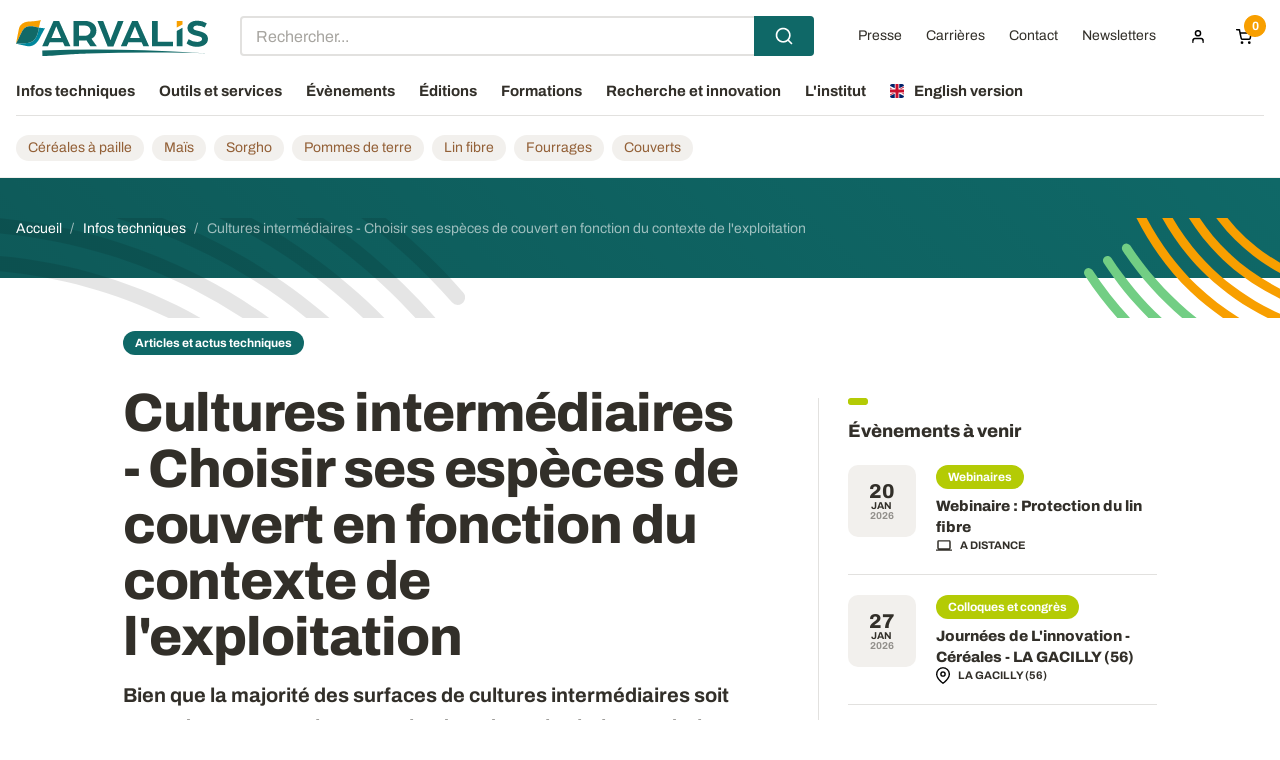

--- FILE ---
content_type: text/html; charset=UTF-8
request_url: https://www.arvalis.fr/infos-techniques/choisir-ses-especes-de-couvert-en-fonction-du-contexte-de-lexploitation
body_size: 22160
content:
<!DOCTYPE html>
<html lang="fr" dir="ltr">
  <head>
    <meta charset="utf-8" />
<style>/* @see https://github.com/aFarkas/lazysizes#broken-image-symbol */.js img.lazyload:not([src]) { visibility: hidden; }/* @see https://github.com/aFarkas/lazysizes#automatically-setting-the-sizes-attribute */.js img.lazyloaded[data-sizes=auto] { display: block; width: 100%; }</style>
<meta name="description" content="ARVALIS - Institut du Végétal donne des indications sur les cultures intermédiaires pour faciliter le choix du couvert." />
<link rel="canonical" href="https://www.arvalis.fr/infos-techniques/choisir-ses-especes-de-couvert-en-fonction-du-contexte-de-lexploitation" />
<meta name="Generator" content="Drupal 10 (https://www.drupal.org); Commerce 2" />
<meta name="MobileOptimized" content="width" />
<meta name="HandheldFriendly" content="true" />
<meta name="viewport" content="width=device-width, initial-scale=1.0" />
<meta property="og:locale" content="fr_FR" />
<meta property="og:site_name" content="ARVALIS" />
<meta property="og:type" content="article" />
<meta property="og:title" content="Cultures intermédiaires - Choisir ses espèces de couvert en fonction du contexte de l&#039;exploitation
" />
<meta property="og:image" content="https://www.arvalis.fr/sites/default/files/imported_files/131025cetiom_jlieven548250645216674015.jpg" />
<meta property="og:image:alt" content="Espèces de couvert : quels critères de choix et éléments de repère ?" />
<meta property="og:url" content="https://www.arvalis.fr/infos-techniques/choisir-ses-especes-de-couvert-en-fonction-du-contexte-de-lexploitation" />
<meta property="og:description" content="Bien que la majorité des surfaces de cultures intermédiaires soit occupée par un nombre restreint d&#039;espèces, le choix est très large. Il est parfois difficile de s&#039;y retrouver entre les « classiques » et d&#039;autres nouveautés. Dans ce contexte, ARVALIS - Institut du Végétal donne des critères de choix et des éléments de repère pour éclairer le choix.
" />
<meta property="og:article:published_time" content="2012-06-19T11:26:00" />
<meta property="twitter:card" content="summary_large_image" />
<meta property="twitter:site" content="@Arvalisofficiel" />
<script type="application/ld+json">{
    "@context": "https://schema.org",
    "@graph": [
        {
            "@type": "NewsArticle",
            "headline": "Espèces de couvert : quels critères de choix et éléments de repère ?",
            "name": "Espèces de couvert : quels critères de choix et éléments de repère ?",
            "description": "ARVALIS - Institut du Végétal donne des indications sur les cultures intermédiaires pour faciliter le choix du couvert.",
            "about": [
                "couvert",
                "interculture",
                "culture intermédiaire",
                "azote",
                "biomasse",
                "date de semis",
                "destruction"
            ],
            "image": {
                "@type": "ImageObject",
                "url": "https://www.arvalis.fr/sites/default/files/imported_files/131025cetiom_jlieven548250645216674015.jpg",
                "width": "800",
                "height": "450"
            },
            "datePublished": "2012-06-19T13:26:00+0200",
            "isAccessibleForFree": "True",
            "dateModified": "2025-03-12T15:23:00+0100",
            "author": {
                "@type": "Person",
                "name": "Jérome LABREUCHE",
                "url": "https://www.arvalis.fr/jerome-labreuche"
            },
            "publisher": {
                "@type": "Organization",
                "name": "ARVALIS",
                "url": "https://www.arvalis.fr/",
                "logo": {
                    "@type": "ImageObject",
                    "url": "https://www.arvalis.fr/themes/custom/starter/logo-arvalis.svg"
                }
            },
            "mainEntityOfPage": "https://www.arvalis.fr/infos-techniques/choisir-ses-especes-de-couvert-en-fonction-du-contexte-de-lexploitation"
        },
        {
            "@type": "Organization",
            "@id": "https://www.arvalis.fr/",
            "name": "ARVALIS",
            "description": "ARVALIS est un institut technique agricole français réalisant de la recherche appliquée sur les céréales, pommes de terre et lin fibre, financé et géré par les producteurs avec le concours des interprofessions (Intercéréales, SEMAE, FNPSMS, CNIPT, GIPT, C",
            "url": "https://www.arvalis.fr/",
            "telephone": "+ 33 (0)1 44 31 10 00",
            "contactPoint": {
                "@type": "ContactPoint",
                "telephone": "+ 33 (0)1 44 31 10 00",
                "url": "https://www.arvalis.fr/",
                "availableLanguage": [
                    "English",
                    "French"
                ]
            },
            "openingHoursSpecification": {
                "@type": "OpeningHoursSpecification",
                "dayOfWeek": [
                    "Monday",
                    "Tuesday",
                    "Wednesday",
                    "Thursday",
                    "Friday"
                ],
                "opens": "09:00:00:00",
                "closes": "17:00:00:00"
            },
            "geo": {
                "@type": "GeoCoordinates",
                "latitude": "48.878427",
                "longitude": "2.279224"
            },
            "address": {
                "@type": "PostalAddress",
                "streetAddress": "3 Rue Joseph et Marie Hackin",
                "addressLocality": "Paris",
                "postalCode": "75116",
                "addressCountry": "FR"
            }
        }
    ]
}</script>
<link rel="icon" href="/themes/custom/starter/favicon.ico" type="image/vnd.microsoft.icon" />

    <title>Espèces de couvert : quels critères de choix et éléments de repère ? | ARVALIS</title>
    <link rel="stylesheet" media="all" href="/sites/default/files/css/css_S7CRCSWtusB5PjOa_yOpO_aRmrgOLkCffRcwl7x0YOA.css?delta=0&amp;language=fr&amp;theme=starter&amp;include=eJxNjeEOwiAMhF8I10ciBZqBdpS0sKlPL9MY_XPJd5e7Q92RiwGOLlG2xtTJBZZ483jFO5zi32wuihJU0W02nuQaKq6KLRskHQ15-TnLqG2EOZwpOZNYkP28yOdPvpQo1Zx11E4KK0tA_uKtdAho9M9V0uSHddo-2V7o8A3NDtEE7UiewwuCmU9m" />
<link rel="stylesheet" media="all" href="https://cdn.jsdelivr.net/npm/@algolia/autocomplete-theme-classic" />
<link rel="stylesheet" media="all" href="/sites/default/files/css/css_ZqKXgVuEywu0n9hpa6ptMN3t4UGPpL2NwRikdlz0ZBk.css?delta=2&amp;language=fr&amp;theme=starter&amp;include=eJxNjeEOwiAMhF8I10ciBZqBdpS0sKlPL9MY_XPJd5e7Q92RiwGOLlG2xtTJBZZ483jFO5zi32wuihJU0W02nuQaKq6KLRskHQ15-TnLqG2EOZwpOZNYkP28yOdPvpQo1Zx11E4KK0tA_uKtdAho9M9V0uSHddo-2V7o8A3NDtEE7UiewwuCmU9m" />
<link rel="stylesheet" media="all" href="/sites/default/files/css/css_3T_IieJywjhwRmyOuQ5Hqv2g6yx_ykmyzjZT_6JqZOc.css?delta=3&amp;language=fr&amp;theme=starter&amp;include=eJxNjeEOwiAMhF8I10ciBZqBdpS0sKlPL9MY_XPJd5e7Q92RiwGOLlG2xtTJBZZ483jFO5zi32wuihJU0W02nuQaKq6KLRskHQ15-TnLqG2EOZwpOZNYkP28yOdPvpQo1Zx11E4KK0tA_uKtdAho9M9V0uSHddo-2V7o8A3NDtEE7UiewwuCmU9m" />
<link rel="stylesheet" media="all" href="/themes/custom/starter/dist/main.bundle.css?t8hyyo" as="style" />
<link rel="stylesheet" media="print" href="/sites/default/files/css/css_gIseJhkAnw0OLWFMz-GUQ3z8xsNbbMSUG_Eu2jltOek.css?delta=5&amp;language=fr&amp;theme=starter&amp;include=eJxNjeEOwiAMhF8I10ciBZqBdpS0sKlPL9MY_XPJd5e7Q92RiwGOLlG2xtTJBZZ483jFO5zi32wuihJU0W02nuQaKq6KLRskHQ15-TnLqG2EOZwpOZNYkP28yOdPvpQo1Zx11E4KK0tA_uKtdAho9M9V0uSHddo-2V7o8A3NDtEE7UiewwuCmU9m" />

    <script type="application/json" data-drupal-selector="drupal-settings-json">{"path":{"baseUrl":"\/","pathPrefix":"","currentPath":"node\/4748","currentPathIsAdmin":false,"isFront":false,"currentLanguage":"fr"},"pluralDelimiter":"\u0003","suppressDeprecationErrors":true,"ajaxPageState":{"libraries":"[base64]","theme":"starter","theme_token":null},"ajaxTrustedUrl":{"form_action_p_pvdeGsVG5zNF_XLGPTvYSKCf43t8qZYSwcfZl2uzM":true,"\/infos-techniques\/choisir-ses-especes-de-couvert-en-fonction-du-contexte-de-lexploitation?ajax_form=1":true},"gtag":{"tagId":"","consentMode":false,"otherIds":[],"events":[],"additionalConfigInfo":[]},"gtm":{"tagId":null,"settings":{"data_layer":"dataLayer","include_classes":false,"allowlist_classes":"google\nnonGooglePixels\nnonGoogleScripts\nnonGoogleIframes","blocklist_classes":"customScripts\ncustomPixels","include_environment":false,"environment_id":"","environment_token":""},"tagIds":["GTM-KSKFQQQ"]},"ajax":{"edit-arvalis-reset-password-submit":{"wrapper":"arvalis-user-pass-form-wrapper","callback":["Drupal\\arvalis_account\\Alter\\Form\\ArvalisUserPasswordForm","arvalisUserResetPasswordAjaxCallback"],"event":"mousedown","keypress":true,"prevent":"click","url":"\/infos-techniques\/choisir-ses-especes-de-couvert-en-fonction-du-contexte-de-lexploitation?ajax_form=1","httpMethod":"POST","dialogType":"ajax","submit":{"_triggering_element_name":"op","_triggering_element_value":"Envoyer"}},"edit-arvalis-login-submit":{"wrapper":"arvalis-login-popin-wrapper","callback":["Drupal\\arvalis_account\\Alter\\Form\\ArvalisUserLoginForm","arvalisUserLoginAjaxCallback"],"event":"mousedown","keypress":true,"prevent":"click","url":"\/infos-techniques\/choisir-ses-especes-de-couvert-en-fonction-du-contexte-de-lexploitation?ajax_form=1","httpMethod":"POST","dialogType":"ajax","submit":{"_triggering_element_name":"op","_triggering_element_value":"Se connecter"}}},"view_password":{"span_classes":"","showPasswordLabel":"Show password","hidePasswordLabel":"Hide password","icon_exposed":"","icon_hidden":""},"default_user_destination":"\/mon-espace","lazy":{"lazysizes":{"lazyClass":"lazyload","loadedClass":"lazyloaded","loadingClass":"lazyloading","preloadClass":"lazypreload","errorClass":"lazyerror","autosizesClass":"lazyautosizes","srcAttr":"data-src","srcsetAttr":"data-srcset","sizesAttr":"data-sizes","minSize":40,"customMedia":[],"init":true,"expFactor":1.5,"hFac":0.8,"loadMode":2,"loadHidden":true,"ricTimeout":0,"throttleDelay":125,"plugins":[]},"placeholderSrc":"","preferNative":true,"minified":true,"libraryPath":"\/libraries\/lazysizes"},"algolia":{"application_id":"5JZPVHMY0V","api_key":"63b868a1de88d91927a5feb55484245c"},"main_content_types":{"technical_infos":"Infos techniques","news_institute":"Infos institutionnelles","events":"Ev\u00e8nements","tools_and_files":"Outils et services","editions":"Editions","trainings":"Formations"},"all_contents_url":"\/resultats-de-recherche","sprite_path_directory":"\/themes\/custom\/starter\/dist\/img","block_ajax":{"config":{"type":"POST","timeout":"10000","async":true,"cache":false,"dataType":"json"},"blocks":{"cart":{"id":"commerce_cart","label":"Cart","label_display":"0","provider":"commerce_cart","dropdown":false,"show_if_empty":true,"block_ajax":{"is_ajax":1,"max_age":"0","show_spinner":0,"placeholder":"","ajax_defaults":{"method":"POST","timeout":"10000","others":{"async":"async","cache":0}}}}}},"user":{"uid":0,"permissionsHash":"dd5164fcb6dcc09d45c10d15344336881d513230dbda2a2ab5c069a4d0096f18"}}</script>
<script src="/sites/default/files/js/js_dwiTO2mOIy2b8KViAGV28FrtZy6k6kjRmM8BWrf-yZ8.js?scope=header&amp;delta=0&amp;language=fr&amp;theme=starter&amp;include=[base64]"></script>
<script src="/modules/contrib/google_tag/js/gtag.js?t8hyyo"></script>
<script src="/modules/contrib/google_tag/js/gtm.js?t8hyyo"></script>


    <link rel="apple-touch-icon" sizes="180x180" href="/themes/custom/starter/apple-touch-icon.png">
    <link rel="icon" type="image/png" sizes="32x32" href="/themes/custom/starter/favicon-32x32.png">
    <link rel="icon" type="image/png" sizes="16x16" href="/themes/custom/starter/favicon-16x16.png">
    <link rel="manifest" href="/manifest.json?v=1.0.1">
    <meta name="apple-mobile-web-app-capable" content="yes">
    <meta name="apple-mobile-web-app-status-bar-style">
    <link rel="mask-icon" href="/themes/custom/starter/safari-pinned-tab.svg" color="#0f6867">
    <meta name="msapplication-TileColor" content="#ffffff">
    <meta name="theme-color" content="#ffffff">

        <link rel="preload" href="/themes/custom/starter/dist/fonts/Archivo-Regular.woff2" as="font" type="font/woff2" crossorigin="anonymous">
    <link rel="preload" href="/themes/custom/starter/dist/fonts/Archivo-Bold.woff2" as="font" type="font/woff2" crossorigin="anonymous">
    <link rel="preload" href="/themes/custom/starter/dist/fonts/Archivo-ExtraBold.woff2" as="font" type="font/woff2" crossorigin="anonymous">
      </head>
  <body class="path-node page-node-type-article">
        <a id="top" tabindex="-1" class="visually-hidden"></a>
    <a href="#main-content" class="visually-hidden focusable skip-link">
      Aller au contenu principal
    </a>

    <noscript><iframe src="https://www.googletagmanager.com/ns.html?id=GTM-KSKFQQQ"
                  height="0" width="0" style="display:none;visibility:hidden"></iframe></noscript>

      <div class="dialog-off-canvas-main-canvas" data-off-canvas-main-canvas>
    <div class="site-wrapper site-wrapper--adBottom">
  <header class="header js-fixed-header">
    <div class="header__navbar">
      <div class="header__container">
        <div class="header__grid">
          <button class="burger js-menu-toggle" aria-label="menu">
            <span class="burger__stripes"></span>
          </button>
          <div class="header__logo">
              <div class="region region-sitename">
    <div id="block-starter-branding" class="block block-system block-system-branding-block">
  
    
        <a href="/" rel="home" class="site-logo">
      <img src="/themes/custom/starter/logo-arvalis.svg" width="142" height="69" alt="Accueil" loading="lazy" />
    </a>
  </div>

  </div>

          </div>
            <section class="region region-secondary-nav header__topnav">
    <div id="block-recherche-algolia" class="block block- block-algolia-search">
  
    
      <div id="search-autocomplete" class="algolia-search"></div>
  </div>
<nav role="navigation" aria-labelledby="block-menuducomptedelutilisateur-menu" id="block-menuducomptedelutilisateur" class="block block-menu navigation menu--account">
        
              <ul data-region="secondary_nav" class="menu dropdown" data-dropdown-menu>
                            <li class="menu-item">
          <a href="/espace-presse" data-drupal-link-system-path="espace-presse">Presse</a>
                  </li>
                              <li class="menu-item">
          <a href="/l-institut/nous-rejoindre" data-drupal-link-system-path="node/4">Carrières</a>
                  </li>
                              <li class="menu-item">
          <a href="/contacter-arvalis" data-drupal-link-system-path="contacter-arvalis">Contact</a>
                  </li>
                              <li class="menu-item">
          <a href="/newsletter-arvalis" data-drupal-link-system-path="node/4160">Newsletters</a>
                  </li>
                              <li class="menu-item menu-item--expanded menu-item--user">
          <a aria-label="Menu utilisateur">
            <svg class="icon icon-user">
              <use xlink:href="/themes/custom/starter/dist/img/spritemap.svg#sprite-user"></use>
            </svg>
          </a>
                                    <ul class="menu">
                            <li class="menu-item menu-item--not-logged">
          <button data-open="arvalis-login-popin" class="button button--small" type="button">Se connecter</button>
                  </li>
                              <li class="menu-item menu-item--not-logged">
          <a href="/s-inscrire" data-drupal-link-system-path="s-inscrire">S&#039;inscrire</a>
                  </li>
              </ul>
  
                  </li>
              </ul>
  


  </nav>
<div class="block-ajax">
  
  <div class="block-ajax-placeholder"
       data-block-ajax-id="cart"
       data-block-ajax-plugin-id="commerce_cart"
       data-block-ajax-provider="commerce_cart"
       data-block-ajax-placeholder=""
       data-block-ajax-show-spinner="0">
      </div>
</div>

  </section>

        </div>
          <section class="region region-navigation header__nav">
    <nav role="navigation" aria-labelledby="block-starter-main-menu-menu" id="block-starter-main-menu" class="block block-menu navigation menu--main">
        
              <ul data-region="navigation" class="menu dropdown js-overlay-toggle" data-dropdown-menu>
                    <li class="menu-item is-dropdown-submenu-parent">
        <a href="/infos-techniques" data-drupal-link-system-path="infos-techniques">Infos techniques</a>
        
                  <div class="menu submenu is-dropdown-submenu" role="presentation">
  <div class="submenu__container">
    <div class="submenu__grid">
      <div class="submenu__column submenu__column--main">
        <div class="submenu__description">
          <span class="submenu__title">Rechercher, filtrer et trouver toutes nos infos techniques</span>
          <p class="submenu__sum">Retrouvez ici toute l’actualité régionale, les résultats d'essais, les références techniques et les présentations des travaux de recherche d'ARVALIS, sous forme d'articles, fiches synthétiques, synthèses, vidéos...</p>
                      <a href="/infos-techniques/tous-les-contenus">
              <span>Tout voir</span>
            </a>
                  </div>
                  <div class="submenu__cta">
            <div class="block block-arvalis block-download-pwa">
  
    
      <a href="" class="cta cta--green">
  <img src="/themes/custom/starter/dist/img/pwa-arvalis.jpg"
       srcset="/themes/custom/starter/dist/img/pwa-arvalis@2x.jpg 2x"
       width="200" height="200" loading="lazy" alt="" class="cta__img"
       alt="La PWA d'ARVALIS est disponible gratuitement et sur tous les mobiles"
       loading="lazy">
  <div class="cta__content">
    <span class="cta__title">Vous êtes<br />agriculteur&nbsp;?</span>
    <span class="cta__link">
      Téléchargez votre application
      <span class="cta__icon">
        <svg class="icon icon-download">
          <use xlink:href="/themes/custom/starter/dist/img/spritemap.svg#sprite-download"></use>
        </svg>
      </span>
    </span>
  </div>
</a>

  </div>

          </div>
                      </div>

              <nav class="submenu__column">
            <span class="submenu__subtitle"><a href="/infos-techniques/cultures">Par culture</a></span>
          
          <ul class="submenu__links">
              <li class="submenu__item"><a href="/infos-techniques/cultures/cereales-paille">Céréales à paille</a></li>
              <li class="submenu__item"><a href="/infos-techniques/cultures/mais">Maïs</a></li>
              <li class="submenu__item"><a href="/infos-techniques/cultures/sorgho">Sorgho</a></li>
              <li class="submenu__item"><a href="/infos-techniques/cultures/fourrages">Fourrages</a></li>
              <li class="submenu__item"><a href="/infos-techniques/cultures/pommes-de-terre">Pommes de terre</a></li>
              <li class="submenu__item"><a href="/infos-techniques/cultures/lin-fibre">Lin fibre</a></li>
              <li class="submenu__item"><a href="/infos-techniques/cultures/couverts">Couverts</a></li>
                  </ul>
        <span class="submenu__subtitle"><a href="/infos-techniques/types-dinfos-techniques">Par type d&#039;infos</a></span>
          
          <ul class="submenu__links">
              <li class="submenu__item"><a href="/infos-techniques/types-dinfos-techniques/articles-et-actus-techniques">Articles et actus techniques</a></li>
              <li class="submenu__item"><a href="/infos-techniques/types-dinfos-techniques/resultats-dessais">Résultats d’essais</a></li>
              <li class="submenu__item"><a href="/infos-techniques/types-dinfos-techniques/travaux-de-recherche">Travaux de recherche</a></li>
              <li class="submenu__item"><a href="/infos-techniques/types-dinfos-techniques/bsv">BSV</a></li>
                  </ul>
      
        </nav>
              <nav class="submenu__column">
            <span class="submenu__subtitle"><a href="/infos-techniques/themes">Par thème</a></span>
          
          <ul class="submenu__links">
              <li class="submenu__item"><a href="/infos-techniques/themes/etat-des-cultures">Etat des cultures</a></li>
              <li class="submenu__item"><a href="/infos-techniques/themes/varietes">Variétés</a></li>
              <li class="submenu__item"><a href="/infos-techniques/themes/semisimplantation">Semis/Implantation</a></li>
              <li class="submenu__item"><a href="/infos-techniques/themes/protection-des-cultures">Protection des cultures</a></li>
              <li class="submenu__item"><a href="/infos-techniques/themes/fertilisation">Fertilisation</a></li>
              <li class="submenu__item"><a href="/infos-techniques/themes/irrigation">Irrigation</a></li>
              <li class="submenu__item"><a href="/infos-techniques/themes/recolte-et-stockage">Récolte et stockage</a></li>
              <li class="submenu__item"><a href="/infos-techniques/themes/systemes-et-gestion-des-rotations">Systèmes et gestion des rotations</a></li>
              <li class="submenu__item"><a href="/infos-techniques/themes/qualites-et-debouches">Qualités et débouchés</a></li>
              <li class="submenu__item"><a href="/infos-techniques/themes/agro-equipement">Agro-équipement</a></li>
              <li class="submenu__item"><a href="/infos-techniques/themes/enjeux-environnementaux">Enjeux environnementaux</a></li>
              <li class="submenu__item"><a href="/infos-techniques/themes/agriculture-numerique">Agriculture numérique</a></li>
              <li class="submenu__item"><a href="/infos-techniques/themes/reglementation">Règlementation</a></li>
                  </ul>
      
        </nav>
              <nav class="submenu__column">
            <span class="submenu__subtitle"><a href="/infos-techniques/regions">Par région</a></span>
          
          <ul class="submenu__links">
              <li class="submenu__item"><a href="/infos-techniques/regions/auvergne-rhone-alpes">Auvergne-Rhône-Alpes</a></li>
              <li class="submenu__item"><a href="/infos-techniques/regions/bourgogne-franche-comte">Bourgogne-Franche-Comté</a></li>
              <li class="submenu__item"><a href="/infos-techniques/regions/bretagne">Bretagne</a></li>
              <li class="submenu__item"><a href="/infos-techniques/regions/centre-val-de-loire">Centre-Val de Loire</a></li>
              <li class="submenu__item"><a href="/infos-techniques/regions/grand-est">Grand-Est</a></li>
              <li class="submenu__item"><a href="/infos-techniques/regions/hauts-de-france">Hauts-de-France</a></li>
              <li class="submenu__item"><a href="/infos-techniques/regions/ile-de-france">Ile-de-France</a></li>
              <li class="submenu__item"><a href="/infos-techniques/regions/normandie">Normandie</a></li>
              <li class="submenu__item"><a href="/infos-techniques/regions/nouvelle-aquitaine">Nouvelle-Aquitaine</a></li>
              <li class="submenu__item"><a href="/infos-techniques/regions/occitanie">Occitanie</a></li>
              <li class="submenu__item"><a href="/infos-techniques/regions/pays-de-la-loire">Pays de la Loire</a></li>
              <li class="submenu__item"><a href="/infos-techniques/regions/provence-alpes-cote-dazur">Provence-Alpes-Côte d&#039;Azur</a></li>
                  </ul>
      
        </nav>
          </div>
  </div>
</div>

              </li>
                <li class="menu-item is-dropdown-submenu-parent">
        <a href="/outils-et-services" data-drupal-link-system-path="outils-et-services">Outils et services</a>
        
                  <div class="menu submenu is-dropdown-submenu" role="presentation">
  <div class="submenu__container">
    <div class="submenu__grid">
      <div class="submenu__column submenu__column--main">
        <div class="submenu__description">
          <span class="submenu__title">Toute l’expertise d’ARVALIS à votre service</span>
          <p class="submenu__sum">ARVALIS propose des fiches pratiques et des outils d’aide à la décision (OAD) pour les agriculteurs ainsi qu'une gamme de services destinés aux entreprises.</p>
                  </div>
                  <div class="submenu__cta">
            <div class="block block-arvalis block-download-pwa">
  
    
      <a href="" class="cta cta--green">
  <img src="/themes/custom/starter/dist/img/pwa-arvalis.jpg"
       srcset="/themes/custom/starter/dist/img/pwa-arvalis@2x.jpg 2x"
       width="200" height="200" loading="lazy" alt="" class="cta__img"
       alt="La PWA d'ARVALIS est disponible gratuitement et sur tous les mobiles"
       loading="lazy">
  <div class="cta__content">
    <span class="cta__title">Vous êtes<br />agriculteur&nbsp;?</span>
    <span class="cta__link">
      Téléchargez votre application
      <span class="cta__icon">
        <svg class="icon icon-download">
          <use xlink:href="/themes/custom/starter/dist/img/spritemap.svg#sprite-download"></use>
        </svg>
      </span>
    </span>
  </div>
</a>

  </div>

          </div>
                      </div>

              <nav class="submenu__column">
            <span class="submenu__subtitle"><a href="/outils-et-services/nos-outils-et-fiches">Outils et fiches</a></span>
            <p class="submenu__submmary">Que vous soyez agriculteur, technicien ou conseiller, retrouvez l&#039;ensemble de nos OAD et fiches pratiques : une aide précieuse dans votre activité au quotidien. ARVALIS a développé des outils d&#039;aide à la décision sur différentes thématiques.</p>
        
          <ul class="submenu__links">
              <li class="submenu__item"><a href="/outils-et-services/outils-et-fiches">Voir tous les outils et fiches</a></li>
                  </ul>
      
        </nav>
              <nav class="submenu__column">
            <span class="submenu__subtitle"><a href="/outils-et-services/services-aux-entreprises">Services aux entreprises</a></span>
          
          <ul class="submenu__links">
              <li class="submenu__item"><a href="/l-institut/nos-activites/formations">Formations</a></li>
              <li class="submenu__item"><a href="/outils-et-services/services-aux-entreprises/pour-les-entrepreneurs-de-lagtech">Pour les entrepreneurs de l&#039;Agtech</a></li>
              <li class="submenu__item"><a href="/outils-et-services/services-aux-entreprises/transfert-de-technologies-et-recherche-sur-mesure">Transfert de technologies et recherche sur mesure </a></li>
              <li class="submenu__item"><a href="/outils-et-services/services-aux-entreprises/experimentation-a-facon">Expérimentation à façon</a></li>
              <li class="submenu__item"><a href="/outils-et-services/services-aux-entreprises/expertise-et-consulting">Expertise et consulting</a></li>
              <li class="submenu__item"><a href="/outils-et-services/services-aux-entreprises/offre-numerique-modeles-oad">Offre numérique : modèles et OAD</a></li>
                  </ul>
      
        </nav>
          </div>
  </div>
</div>

              </li>
                <li class="menu-item is-dropdown-submenu-parent">
        <a href="/evenements" data-drupal-link-system-path="evenements">Évènements</a>
        
                  <div class="menu submenu is-dropdown-submenu" role="presentation">
  <div class="submenu__container">
    <div class="submenu__grid">
      <div class="submenu__column submenu__column--main">
        <div class="submenu__description">
          <span class="submenu__title">Nos évènements près de chez vous</span>
          <p class="submenu__sum">Pour communiquer les résultats de ses travaux de recherche, ARVALIS organise des réunions techniques et des visites d'essais dans toutes les régions, des webinaires, ainsi que des salons au champ, des colloques thématiques, des congrès...</p>
                      <a href="/evenements/tous-les-contenus">
              <span>Tout voir</span>
            </a>
                  </div>
                      </div>

              <nav class="submenu__column">
            <span class="submenu__subtitle"><a href="/evenements/types-devenements">Par type d&#039;évènement</a></span>
          
          <ul class="submenu__links">
              <li class="submenu__item"><a href="/evenements/types-devenements/reunions-techniques">Réunions techniques</a></li>
              <li class="submenu__item"><a href="/evenements/types-devenements/visites-dessais">Visites d’essais</a></li>
              <li class="submenu__item"><a href="/evenements/types-devenements/colloques-et-congres">Colloques et congrès</a></li>
              <li class="submenu__item"><a href="/evenements/types-devenements/salons-au-champ">Salons au champ</a></li>
              <li class="submenu__item"><a href="/evenements/types-devenements/webinaires">Webinaires</a></li>
              <li class="submenu__item"><a href="/evenements/types-devenements/replays">Replays</a></li>
                  </ul>
      
        </nav>
              <nav class="submenu__column">
            <span class="submenu__subtitle"><a href="/evenements/regions">Par région</a></span>
          
          <ul class="submenu__links">
              <li class="submenu__item"><a href="/evenements/regions/auvergne-rhone-alpes">Auvergne-Rhône-Alpes</a></li>
              <li class="submenu__item"><a href="/evenements/regions/bourgogne-franche-comte">Bourgogne-Franche-Comté</a></li>
              <li class="submenu__item"><a href="/evenements/regions/bretagne">Bretagne</a></li>
              <li class="submenu__item"><a href="/evenements/regions/centre-val-de-loire">Centre-Val de Loire</a></li>
              <li class="submenu__item"><a href="/evenements/regions/grand-est">Grand-Est</a></li>
              <li class="submenu__item"><a href="/evenements/regions/hauts-de-france">Hauts-de-France</a></li>
              <li class="submenu__item"><a href="/evenements/regions/ile-de-france">Ile-de-France</a></li>
              <li class="submenu__item"><a href="/evenements/regions/normandie">Normandie</a></li>
              <li class="submenu__item"><a href="/evenements/regions/nouvelle-aquitaine">Nouvelle-Aquitaine</a></li>
              <li class="submenu__item"><a href="/evenements/regions/occitanie">Occitanie</a></li>
              <li class="submenu__item"><a href="/evenements/regions/pays-de-la-loire">Pays de la Loire</a></li>
              <li class="submenu__item"><a href="/evenements/regions/provence-alpes-cote-dazur">Provence-Alpes-Côte d&#039;Azur</a></li>
                  </ul>
      
        </nav>
          </div>
  </div>
</div>

              </li>
                <li class="menu-item is-dropdown-submenu-parent">
        <a href="/editions" data-drupal-link-system-path="editions">Éditions</a>
        
                  <div class="menu submenu is-dropdown-submenu" role="presentation">
  <div class="submenu__container">
    <div class="submenu__grid">
      <div class="submenu__column submenu__column--main">
        <div class="submenu__description">
          <span class="submenu__title">Les Éditions ARVALIS</span>
          <p class="submenu__sum">A travers ses Éditions, ARVALIS apporte un appui aux agriculteurs et fournit aux entreprises de développement et de conseil agricole un ensemble de références techniques relatives aux grandes cultures et aux fourrages.</p>
                      <a href="/editions/tous-les-contenus">
              <span>Tout voir</span>
            </a>
                  </div>
                      </div>

              <nav class="submenu__column">
            <span class="submenu__subtitle"><a href="/editions/cultures">Par culture</a></span>
          
          <ul class="submenu__links">
              <li class="submenu__item"><a href="/editions/cultures/cereales-paille">Céréales à paille</a></li>
              <li class="submenu__item"><a href="/editions/cultures/mais">Maïs</a></li>
              <li class="submenu__item"><a href="/editions/cultures/sorgho">Sorgho</a></li>
              <li class="submenu__item"><a href="/editions/cultures/fourrages">Fourrages</a></li>
              <li class="submenu__item"><a href="/editions/cultures/pommes-de-terre">Pommes de terre</a></li>
              <li class="submenu__item"><a href="/editions/cultures/lin-fibre">Lin fibre</a></li>
              <li class="submenu__item"><a href="/editions/cultures/couverts">Couverts</a></li>
              <li class="submenu__item"><a href="/editions/cultures/oleoproteagineux">Oléoprotéagineux</a></li>
                  </ul>
      
        </nav>
              <nav class="submenu__column">
            <span class="submenu__subtitle"><a href="/editions/themes">Par thème</a></span>
          
          <ul class="submenu__links">
              <li class="submenu__item"><a href="/editions/themes/varietes">Variétés</a></li>
              <li class="submenu__item"><a href="/editions/themes/semisimplantation">Semis/Implantation</a></li>
              <li class="submenu__item"><a href="/editions/themes/protection-des-cultures">Protection des cultures</a></li>
              <li class="submenu__item"><a href="/editions/themes/fertilisation">Fertilisation</a></li>
              <li class="submenu__item"><a href="/editions/themes/irrigation">Irrigation</a></li>
              <li class="submenu__item"><a href="/editions/themes/stockageconservation">Stockage/conservation</a></li>
              <li class="submenu__item"><a href="/editions/themes/systemes-et-gestion-des-rotations">Systèmes et gestion des rotations</a></li>
              <li class="submenu__item"><a href="/editions/themes/qualites-et-debouches">Qualités et débouchés</a></li>
              <li class="submenu__item"><a href="/editions/themes/agro-equipement">Agro-équipement</a></li>
              <li class="submenu__item"><a href="/editions/themes/enjeux-environnementaux">Enjeux environnementaux</a></li>
              <li class="submenu__item"><a href="/editions/themes/reglementation">Règlementation</a></li>
              <li class="submenu__item"><a href="/editions/themes/methodes-statistiques">Méthodes statistiques</a></li>
                  </ul>
      
        </nav>
          </div>
  </div>
</div>

              </li>
                <li class="menu-item is-dropdown-submenu-parent">
        <a href="/formations" data-drupal-link-system-path="formations">Formations</a>
        
                  <div class="menu submenu is-dropdown-submenu" role="presentation">
  <div class="submenu__container">
    <div class="submenu__grid">
      <div class="submenu__column submenu__column--main">
        <div class="submenu__description">
          <span class="submenu__title">Formations</span>
          <p class="submenu__sum">Cette année, si vous preniez le temps de vous former ? Choisir de vous former avec ARVALIS, c’est acquérir ou renforcer des compétences métiers pour réussir les changements et coconstruire les solutions de demain !</p>
                      <a href="/formations/tous-les-contenus">
              <span>Tout voir</span>
            </a>
                  </div>
                          <div class="submenu__cta">
            <div class="block block-arvalis block-formation-catalog-menu">
  
    
      <a href="/sites/default/files/medias/pdf/2025-08/CAT_Formations_2025_2026_ARVALIS.pdf" class="cta cta--green">
  <img src="https://www.arvalis.fr/sites/default/files/styles/formation_catalog/public/formation_catalog/job-candidate.jpg?itok=pXWzTUCw"
     alt="Catalogue Formations"
     class="cta__img"
     loading="lazy"
  >
  <div class="cta__content">
    <span class="cta__title">Catalogue Formations</span>
    <span class="cta__link">
      Téléchargez le catalogue
      <span class="cta__icon">
      <svg class="icon icon-download">
          <use xlink:href="/themes/custom/starter/dist/img/spritemap.svg#sprite-download"></use>
        </svg>
    </span>
    </span>
  </div>
</a>

  </div>

          </div>
              </div>

              <nav class="submenu__column">
            <span class="submenu__subtitle"><a href="/formations/cultures">Par culture</a></span>
          
          <ul class="submenu__links">
              <li class="submenu__item"><a href="/formations/cultures/cereales-paille">Céréales à paille</a></li>
              <li class="submenu__item"><a href="/formations/cultures/mais">Maïs</a></li>
              <li class="submenu__item"><a href="/formations/cultures/sorgho">Sorgho</a></li>
              <li class="submenu__item"><a href="/formations/cultures/pommes-de-terre">Pommes de terre</a></li>
              <li class="submenu__item"><a href="/formations/cultures/lin-fibre">Lin fibre</a></li>
              <li class="submenu__item"><a href="/formations/cultures/fourrages">Fourrages</a></li>
              <li class="submenu__item"><a href="/formations/cultures/couverts">Couverts</a></li>
                  </ul>
      
        </nav>
              <nav class="submenu__column">
            <span class="submenu__subtitle"><a href="/formations/rubrique">Par thème</a></span>
          
          <ul class="submenu__links">
              <li class="submenu__item"><a href="/formations/rubrique/conduite-des-cultures-et-agronomie">Conduite des cultures et agronomie</a></li>
              <li class="submenu__item"><a href="/formations/rubrique/protection-integree-des-cultures">Protection intégrée des cultures</a></li>
              <li class="submenu__item"><a href="/formations/rubrique/certiphyto">Certiphyto</a></li>
              <li class="submenu__item"><a href="/formations/rubrique/fertilisation-et-fertilite-des-sols">Fertilisation et fertilité des sols</a></li>
              <li class="submenu__item"><a href="/formations/rubrique/machinisme-et-agtech">Machinisme et Agtech</a></li>
              <li class="submenu__item"><a href="/formations/rubrique/gestion-de-leau">Gestion de l&#039;eau</a></li>
              <li class="submenu__item"><a href="/formations/rubrique/recolte-stockage-qualite-valorisation">Récolte, stockage, qualité, valorisation</a></li>
              <li class="submenu__item"><a href="/formations/rubrique/alimentation-animale-et-fourrages">Alimentation animale et fourrages</a></li>
              <li class="submenu__item"><a href="/formations/rubrique/strategie-et-systemes-de-production">Stratégie et systèmes de production</a></li>
              <li class="submenu__item"><a href="/formations/rubrique/changement-climatique">Changement climatique</a></li>
              <li class="submenu__item"><a href="/formations/rubrique/methodes-experimentales">Méthodes expérimentales</a></li>
                  </ul>
      
        </nav>
              <nav class="submenu__column">
            <span class="submenu__subtitle"><a href="/nos-packs-de-formation">Nos packs de formation</a></span>
          
        <span class="submenu__subtitle"><a href="/et-plus-encore">Et plus encore</a></span>
          
          <ul class="submenu__links">
              <li class="submenu__item"><a href="/formations/nos-salles-de-formation">Nos salles de formation</a></li>
              <li class="submenu__item"><a href="/formations/financement">Financement et qualité</a></li>
              <li class="submenu__item"><a href="/conditions-generales-de-vente#Ancre-Formations-ARVALIS">Conditions Générales de Vente</a></li>
              <li class="submenu__item"><a href="/reglement-interieur-des-formations-arvalis">Règlement intérieur des formations ARVALIS</a></li>
              <li class="submenu__item"><a href="/formations/temoignages">Témoignages</a></li>
                  </ul>
      
        </nav>
          </div>
  </div>
</div>

              </li>
                <li class="menu-item is-dropdown-submenu-parent">
        <a href="/recherche-innovation" data-drupal-link-system-path="recherche-innovation">Recherche et innovation</a>
        
                  <div class="menu submenu is-dropdown-submenu" role="presentation">
  <div class="submenu__container">
    <div class="submenu__grid">
      <div class="submenu__column submenu__column--main">
        <div class="submenu__description">
          <span class="submenu__title">Recherche et innovation</span>
          <p class="submenu__sum">Premier institut de R&amp;D européen sur les grandes cultures</p>
                  </div>
                      </div>

              <nav class="submenu__column">
            <span class="submenu__subtitle"><a href="/recherche-innovation/notre-organisation">Notre organisation</a></span>
          
          <ul class="submenu__links">
              <li class="submenu__item"><a href="/recherche-innovation/notre-organisation/axes-et-themes-de-recherche">Axes et thèmes de recherche</a></li>
              <li class="submenu__item"><a href="/recherche-innovation/notre-organisation/dispositifs-et-equipements">Dispositifs et équipements</a></li>
              <li class="submenu__item"><a href="/recherche-innovation/notre-organisation/reseaux-observation-et-experimentation">Réseaux d&#039;observation et d&#039;expérimentation</a></li>
              <li class="submenu__item"><a href="/recherche-innovation/notre-organisation/partenariats">Partenariats</a></li>
                  </ul>
        <span class="submenu__subtitle"><a href="/recherche-innovation/nos-communications-scientifiques">Nos communications scientifiques</a></span>
          
      
        </nav>
              <nav class="submenu__column">
            <span class="submenu__subtitle"><a href="/recherche-innovation/nos-travaux-de-recherche">Nos travaux de recherche</a></span>
          
          <ul class="submenu__links">
              <li class="submenu__item"><a href="/recherche-innovation/nos-travaux-de-recherche/favoriser-des-agricultures-multiperformantes">Favoriser des agricultures multiperformantes</a></li>
              <li class="submenu__item"><a href="/recherche-innovation/nos-travaux-de-recherche/satisfaire-les-marches">Satisfaire les marchés</a></li>
              <li class="submenu__item"><a href="/recherche-innovation/nos-travaux-de-recherche/reduire-intrants-de-synthese-et-energies-fossiles">Réduire intrants de synthèse et énergies fossiles</a></li>
              <li class="submenu__item"><a href="/recherche-innovation/nos-travaux-de-recherche/adapter-la-production-agricole-au-changement-climatique">Adapter la production agricole au changement climatique</a></li>
              <li class="submenu__item"><a href="/recherche-innovation/nos-travaux-de-recherche/agir-pour-lenvironnement-et-la-biodiversite">Agir pour l&#039;environnement et la biodiversité</a></li>
              <li class="submenu__item"><a href="/recherche-innovation/nos-travaux-de-recherche/alimenter-referentiels-et-bases-de-connaissances">Alimenter référentiels et bases de connaissances</a></li>
                    <li><a href="/recherche-innovation/nos-travaux-de-recherche/tous-les-contenus">Tout voir</a></li>
            </ul>
      
        </nav>
          </div>
  </div>
</div>

              </li>
                <li class="menu-item is-dropdown-submenu-parent">
        <a href="/l-institut" data-drupal-link-system-path="l-institut">L&#039;institut</a>
        
                  <div class="menu submenu is-dropdown-submenu" role="presentation">
  <div class="submenu__container">
    <div class="submenu__grid">
      <div class="submenu__column submenu__column--main">
        <div class="submenu__description">
          <span class="submenu__title">ARVALIS, institut technique agricole</span>
          <p class="submenu__sum">Au service des agriculteurs, des filières et des citoyens</p>
                  </div>
                      </div>

              <nav class="submenu__column">
            <span class="submenu__subtitle"><a href="/l-institut/nous-connaitre">Nous connaître</a></span>
          
          <ul class="submenu__links">
              <li class="submenu__item"><a href="/l-institut/nous-connaitre/qui-sommes-nous">Qui sommes-nous</a></li>
              <li class="submenu__item"><a href="/l-institut/nous-connaitre/valeurs-et-missions">Valeurs et missions</a></li>
              <li class="submenu__item"><a href="/l-institut/nous-connaitre/rapports-activite">Rapports d&#039;activité</a></li>
              <li class="submenu__item"><a href="/l-institut/nous-connaitre/gouvernance">Gouvernance</a></li>
              <li class="submenu__item"><a href="/l-institut/nous-connaitre/organigramme">Organigramme</a></li>
              <li class="submenu__item"><a href="/l-institut/nous-connaitre/implantations">Implantations</a></li>
                  </ul>
      
        </nav>
              <nav class="submenu__column">
            <span class="submenu__subtitle"><a href="/l-institut/nos-activites">Nos activités</a></span>
          
          <ul class="submenu__links">
              <li class="submenu__item"><a href="/recherche-innovation/notre-organisation">Recherche et expérimentations</a></li>
              <li class="submenu__item"><a href="/l-institut/nos-activites/publications">Publications</a></li>
              <li class="submenu__item"><a href="/l-institut/nos-activites/formations">Formations</a></li>
              <li class="submenu__item"><a href="/l-institut/nos-activites/outils-aide-decision">Outils d&#039;aide à la décision</a></li>
              <li class="submenu__item"><a href="/outils-et-services/services-aux-entreprises">Prestations de service</a></li>
                  </ul>
        <span class="submenu__subtitle"><a href="/l-institut/nos-actualites">Nos actualités</a></span>
  
        </nav>
              <nav class="submenu__column">
            <span class="submenu__subtitle"><a href="/l-institut/nous-rejoindre">Nous rejoindre</a></span>
          
          <ul class="submenu__links">
              <li class="submenu__item"><a href="/l-institut/nous-rejoindre/nos-metiers">Nos métiers</a></li>
              <li class="submenu__item"><a href="/l-institut/nous-rejoindre/offres-d-emploi-de-stages">Offres d&#039;emploi et de stage</a></li>
              <li class="submenu__item"><a href="/l-institut/nous-rejoindre/candidature-spontanee">Déposer une candidature</a></li>
                  </ul>
        <span class="submenu__subtitle"><a href="/contacter-arvalis">Nous contacter</a></span>
  
        </nav>
          </div>
  </div>
</div>

              </li>
                <li class="menu-item is-dropdown-submenu-parent">
        <a href="/technical-institute" data-drupal-link-system-path="technical-institute">English version</a>
        
                  <div class="menu submenu is-dropdown-submenu" role="presentation">
  <div class="submenu__container">
    <div class="submenu__grid">
      <div class="submenu__column submenu__column--main">
        <div class="submenu__description">
          <span class="submenu__title">ARVALIS, technical institute</span>
          <p class="submenu__sum">ARVALIS is an applied research institute dedicated to arable crops. It provides references, innovations, supports and advice to farmers and agricultural sectors. Here you will find news from the Institute, information on its activities, research work and latest publications.</p>
                  </div>
                      </div>

              <nav class="submenu__column">
            <span class="submenu__subtitle"><a href="/technical-institute/news">News</a></span>
    <span class="submenu__subtitle"><a href="/technical-institute/about-the-institute">The Institute</a></span>
          
          <ul class="submenu__links">
              <li class="submenu__item"><a href="/about-us">About us</a></li>
              <li class="submenu__item"><a href="/technical-institute/about-the-institute/our-values-missions">Our values &amp; missions</a></li>
              <li class="submenu__item"><a href="/technical-institute/about-the-institute/activity-reports">Activity reports</a></li>
              <li class="submenu__item"><a href="/governance">Governance</a></li>
              <li class="submenu__item"><a href="/organization-chart">Organization chart</a></li>
              <li class="submenu__item"><a href="/our-research-stations">Our research stations</a></li>
                  </ul>
      
        </nav>
              <nav class="submenu__column">
            <span class="submenu__subtitle"><a href="/technical-institute/our-research-work">Our research work</a></span>
          
          <ul class="submenu__links">
              <li class="submenu__item"><a href="/research-axes-and-themes">Research axes and themes</a></li>
              <li class="submenu__item"><a href="/devices-and-equipment">Devices and equipment</a></li>
              <li class="submenu__item"><a href="/observation-and-experimental-network">Observation and experimental network</a></li>
              <li class="submenu__item"><a href="/european-collaborations">European Collaborations </a></li>
                  </ul>
        <span class="submenu__subtitle"><a href="/technical-institute/publications">Publications</a></span>
          
          <ul class="submenu__links">
              <li class="submenu__item"><a href="/technical-institute/publications/scientific-papers">Scientific papers</a></li>
              <li class="submenu__item"><a href="/technical-institute/publications/specialized-press">Specialized press</a></li>
              <li class="submenu__item"><a href="/technical-institute/publications/videos">Videos</a></li>
                  </ul>
      
        </nav>
              <nav class="submenu__column">
            <span class="submenu__subtitle">For companies</span>
          
        <span class="submenu__subtitle"><a href="/form/contact-us">Contact us</a></span>
  
        </nav>
          </div>
  </div>
</div>

              </li>
        </ul>
  


  </nav>

  </section>

      </div>
    </div>
      <section class="region region-shortcuts header__shortcuts">
    <div id="block-cuturesmenu" class="block block-arvalis block-cultures-menu shortcuts">
  
    
      <div class="item-list"><ul><li><a href="/cultures/cereales-paille">Céréales à paille</a></li><li><a href="/cultures/mais">Maïs</a></li><li><a href="/cultures/sorgho">Sorgho</a></li><li><a href="/cultures/pommes-de-terre">Pommes de terre</a></li><li><a href="/cultures/lin-fibre">Lin fibre</a></li><li><a href="/cultures/fourrages">Fourrages</a></li><li><a href="/cultures/couverts">Couverts</a></li></ul></div>
  </div>

  </section>

  </header>

  <main class="main" role="main">
    <a id="main-content" tabindex="-1" class="visually-hidden focusable"></a>
    <div class="region region-header">
  <div class="block block-arvalis block-arvalis-ad">
  
    
      
<ins data-revive-zoneid="5" data-revive-id="57ea6194b50b70e2bd249978edc2721d"></ins>
<script async src="//adserver.arvalis.fr/www/delivery/asyncjs.php"></script>
  </div>

  <div class="block-arvalis-ad-mobile block block-arvalis block-arvalis-ad">
  
    
      
<ins data-revive-zoneid="808" data-revive-id="57ea6194b50b70e2bd249978edc2721d"></ins>
<script async src="//adserver.arvalis.fr/www/delivery/asyncjs.php"></script>
  </div>

  <div id="block-herobillboard" class="block block-arvalis block-hero-billboard">
  
    
      <section class="hero">
  <div class="hero__patterns"></div>
  <div class="hero__container">
          <div class="hero__inner">
        <div class="hero__grid">
          <div class="hero__breadcrumb">
            <div class="block block-system block-system-breadcrumb-block">
  
    
        <div class="breadcrumb">
    <span id="system-breadcrumb" class="visually-hidden">Fil d'Ariane</span>

    <ol class="breadcrumb__items" itemscope itemtype="https://schema.org/BreadcrumbList">
          <li itemprop="itemListElement" itemscope itemtype="https://schema.org/ListItem">
              <a href="/" itemprop="item"><span itemprop="name">Accueil</span></a>
        <meta itemprop="position" content="1">
            </li>
          <li itemprop="itemListElement" itemscope itemtype="https://schema.org/ListItem">
              <a href="/infos-techniques" itemprop="item"><span itemprop="name">Infos techniques</span></a>
        <meta itemprop="position" content="2">
            </li>
          <li itemprop="itemListElement" itemscope itemtype="https://schema.org/ListItem">
              <span itemprop="name">Cultures intermédiaires - Choisir ses espèces de couvert en fonction du contexte de l'exploitation
</span>
        <meta itemprop="position" content="3">
            </li>
        </ol>
  </div>

  </div>

          </div>
          <div class="hero__heading">
                                                  
              
                      </div>
        </div>
      </div>
      </div>
</section>

  </div>

</div>

      <div class="region region-messages">
    <div data-drupal-messages-fallback class="hidden"></div>

  </div>


    <div class="main-content">
                <div class="region region-content">
    <div id="block-starter-content" class="block block-system block-system-main-block">
  
    
      
<div class="article-page">
  <div class="article-page__container">
    <div class="article-page__grid">
      <article class="node node--type-article node--view-mode-full article">
        <div class="article__top">
          <div class="node__content">
            <div class="type label label--rounded articles-et-actus-techniques">
              
            <div class="field field--name-technical-infos-types field--type-entity-reference field--label-hidden field__item">Articles et actus techniques</div>
      
            </div>
                        <div class="article__heading">
              <h1 class="article__title">
                Cultures intermédiaires - Choisir ses espèces de couvert en fonction du contexte de l'exploitation

              </h1>
              <div class="excerpt">
                
            <div class="clearfix text-formatted field field--name-heading field--type-text-long field--label-hidden field__item"><p>Bien que la majorité des surfaces de cultures intermédiaires soit occupée par un nombre restreint d'espèces, le choix est très large. Il est parfois difficile de s'y retrouver entre les « classiques » et d'autres nouveautés. Dans ce contexte, ARVALIS - Institut du Végétal donne des critères de choix et des éléments de repère pour éclairer le choix.</p>
</div>
      
              </div>
            </div>
            <div class="date">
              
            <div class="field field--name-displayed-date field--type-datetime field--label-hidden field__item"><time datetime="2012-06-19T11:26:00Z" class="datetime">19 juin 2012</time>
</div>
      
            </div>
                          <div class="article__img">
                
            <figure class="field field--name-image field--type-image field--label-hidden field__item">
            <picture>
                  <source srcset="/sites/default/files/styles/open_visual_desktop/public/imported_files/131025cetiom_jlieven548250645216674015.jpg?itok=A8y_8tm_ 1x, /sites/default/files/styles/open_visual_desktop_retina/public/imported_files/131025cetiom_jlieven548250645216674015.jpg?itok=YE5-Uxt_ 2x" media="all and (min-width: 1024px)" type="image/jpeg" width="810" height="524"/>
              <source srcset="/sites/default/files/styles/open_visual_tablet/public/imported_files/131025cetiom_jlieven548250645216674015.jpg?itok=nHbCLmGD 1x, /sites/default/files/styles/open_visual_tablet_retina/public/imported_files/131025cetiom_jlieven548250645216674015.jpg?itok=g2lKXUVR 2x" media="all and (min-width: 520px)" type="image/jpeg" width="990" height="640"/>
              <source srcset="/sites/default/files/styles/open_visual_mobile/public/imported_files/131025cetiom_jlieven548250645216674015.jpg?itok=xlxiL0e0 1x, /sites/default/files/styles/open_visual_mobile_retina/public/imported_files/131025cetiom_jlieven548250645216674015.jpg?itok=aqc72hq2 2x" media="all and (min-width: 0)" type="image/jpeg" width="360" height="230"/>
                  <img loading="lazy" width="810" height="524" src="/sites/default/files/styles/open_visual_desktop/public/imported_files/131025cetiom_jlieven548250645216674015.jpg?itok=A8y_8tm_" alt="Espèces de couvert : quels critères de choix et éléments de repère ?" />

  </picture>


              </figure>
      
              </div>
                      </div>
        </div>

        <div class="article__main">
          
      <div class="field field--name-blocks field--type-entity-reference-revisions field--label-hidden field__items">
              <div class="paragraph paragraph--type--block-1-col paragraph--style-normal">
  <div class="paragraph__container">
    <div class="paragraph__grid">
      <div class="paragraph__content">
                  <div class="paragraph__body">
            
            <div class="clearfix text-formatted field field--name-body field--type-text-long field--label-hidden field__item"><p>De nombreux critères agronomiques existent pour choisir son couvert, mais certains sont fondamentaux. Pour faciliter votre prise de décision, l'outil "<a href="/node/4570">Choisir son couvert selon quelques critères simples</a>" est disponible en ligne. Il dresse une liste de cultures intermédiaires adaptées à la situation agronomique de la parcelle définie ici par le système de culture, la culture qui suit, la plage de semis, et la valorisation fourragère ou non.<br>
<br>
En complément, des <a href="https://www.arvalis.fr/infos-techniques/les-differentes-especes-de-couverts-presentees-en-quelques-lignes">fiches synthétiques présentant les cultures intermédiaires espèce par espèce</a> vous sont proposées. L'accent est mis plus particulièrement sur la facilité d'implantation et de destruction des différents couverts.<br>
<br>
Enfin, le mélange de plusieurs espèces de couverts peut être une stratégie intéressante. Des synergies existent dans le cas d’associations de légumineuses avec des non-légumineuses. Cependant, quelques règles sont à respecter pour tirer le maximum de bénéfices de ces associations. La dose de semis est à adapter en fonction du nombre d’espèces dans le couvert et de l’objectif recherché. Pour en savoir plus, cliquez sur le lien "<a href="https://www.arvalis.fr/infos-techniques/melanges-despeces-de-couverts-des-synergies-entre-legumineuses-et-non-legumineuses">Mélanges d'espèces de couverts : quelles règles</a> ?"</p>

<p><br>
<strong><a href="https://choix-des-couverts.arvalis-infos.fr/" target="_blank"><img alt="Accédez à l’outil Choix des couverts proposé par ARVALIS" data-entity-type="file" data-entity-uuid="335731fb-3b2c-41bd-a8a1-7b28ab3f7d61" data-responsive-image-style height="100" src="/sites/default/files/imported_files/bandeaucouverts610878818608860159.jpg" width="780"></a></strong></p></div>
      
          </div>
              </div>
    </div>
  </div>
</div>

          </div>
  
        </div>

                  <div class="article__bottom">
            <div class="article__bottom--body">
                              <div class="article__authors">
                                      <div class="article__authors--arvalis">
                      <div class="field field--name-authors field--label-hidden field__items">
                        <div class="field__item"><a href="/jerome-labreuche" hreflang="fr">Jérome LABREUCHE</a> (ARVALIS)</div>
                      </div>
                    </div>
                                                    </div>
                                          <div class="keywords">
                
      <div class="field field--name-keywords field--type-entity-reference field--label-hidden field__items">
              <div class="field__item"><a href="/resultats-de-recherche?keyword=couvert" rel="nofollow" hreflang="fr">couvert</a></div>
              <div class="field__item"><a href="/resultats-de-recherche?keyword=interculture" rel="nofollow" hreflang="fr">interculture</a></div>
              <div class="field__item"><a href="/resultats-de-recherche?keyword=culture%20interm%C3%A9diaire" rel="nofollow" hreflang="fr">culture intermédiaire</a></div>
              <div class="field__item"><a href="/resultats-de-recherche?keyword=azote" rel="nofollow" hreflang="fr">azote</a></div>
              <div class="field__item"><a href="/resultats-de-recherche?keyword=biomasse" rel="nofollow" hreflang="fr">biomasse</a></div>
              <div class="field__item"><a href="/resultats-de-recherche?keyword=date%20de%20semis" rel="nofollow" hreflang="fr">date de semis</a></div>
              <div class="field__item"><a href="/resultats-de-recherche?keyword=destruction" rel="nofollow" hreflang="fr">destruction</a></div>
          </div>
  
              </div>
                          </div>
          </div>
        
        <div class="block block-arvalis block-arvalis-ad">
  
    
      
<ins data-revive-zoneid="6" data-revive-id="57ea6194b50b70e2bd249978edc2721d"></ins>
<script async src="//adserver.arvalis.fr/www/delivery/asyncjs.php"></script>
  </div>


        <div class="sharer">
          <div class="sharer__inner">
            <div class="sharer__comments">
              <a href="#comments" class="button button--icon button--small js-smooth-scroll">
                <svg class="icon icon-comments">
                  <use xlink:href="/themes/custom/starter/dist/img/spritemap.svg#sprite-comments"></use>
                </svg>
                <span>Voir les commentaires</span>
              </a>
            </div>
            <div class="sharer__content">
              <div class="sharer__social">
  
      <span class="sharer__label">Partager :</span>
    
      

<div style="display: none"><link rel="preload" href="/modules/contrib/better_social_sharing_buttons/assets/dist/sprites/social-icons--no-color.svg" as="image" type="image/svg+xml" crossorigin="anonymous" /></div>

<div class="social-sharing-buttons">
                <a href="https://www.facebook.com/sharer/sharer.php?u=https://www.arvalis.fr/infos-techniques/choisir-ses-especes-de-couvert-en-fonction-du-contexte-de-lexploitation&amp;title=Cultures%20interm%C3%A9diaires%20-%20Choisir%20ses%20esp%C3%A8ces%20de%20couvert%20en%20fonction%20du%20contexte%20de%20l%27exploitation%0D%0A" target="_blank" title="Share to Facebook" aria-label="Share to Facebook" class="social-sharing-buttons-button share-facebook" rel="noopener">
            <svg aria-hidden="true" width="20px" height="20px" style="border-radius:3px;">
                <use href="/modules/contrib/better_social_sharing_buttons/assets/dist/sprites/social-icons--no-color.svg#facebook" />
            </svg>
        </a>
    
                <a href="https://twitter.com/intent/tweet?text=Cultures%20interm%C3%A9diaires%20-%20Choisir%20ses%20esp%C3%A8ces%20de%20couvert%20en%20fonction%20du%20contexte%20de%20l%27exploitation%0D%0A+https://www.arvalis.fr/infos-techniques/choisir-ses-especes-de-couvert-en-fonction-du-contexte-de-lexploitation" target="_blank" title="Share to X" aria-label="Share to X" class="social-sharing-buttons-button share-x" rel="noopener">
            <svg aria-hidden="true" width="20px" height="20px" style="border-radius:3px;">
                <use href="/modules/contrib/better_social_sharing_buttons/assets/dist/sprites/social-icons--no-color.svg#x" />
            </svg>
        </a>
    
        
        
        
                <a href="https://www.linkedin.com/sharing/share-offsite/?url=https://www.arvalis.fr/infos-techniques/choisir-ses-especes-de-couvert-en-fonction-du-contexte-de-lexploitation" target="_blank" title="Share to Linkedin" aria-label="Share to Linkedin" class="social-sharing-buttons-button share-linkedin" rel="noopener">
            <svg aria-hidden="true" width="20px" height="20px" style="border-radius:3px;">
                <use href="/modules/contrib/better_social_sharing_buttons/assets/dist/sprites/social-icons--no-color.svg#linkedin" />
            </svg>
        </a>
    
    
    
        
        
        
        
        
        
    </div>

  </div>

            </div>
          </div>
        </div>

                  <div class="related-posts">
            <span class="related-posts__title">
              Sur le même sujet
            </span>
            <ul class="related-posts__list">
                              <li class="related-posts__item">
                  
<article class="card card--alt node node--type-article node--view-mode-teaser-related-article">
      <div class="card__thumbnail">
      
            <figure class="field field--name-image field--type-image field--label-hidden field__item">
            <picture>
                  <source srcset="/sites/default/files/styles/card_default/public/articles/imported/pana3308_cd.jpg?itok=h-OW11mu 1x, /sites/default/files/styles/card_default_retina/public/articles/imported/pana3308_cd.jpg?itok=AGfrDXHC 2x" media="all and (min-width: 1024px)" type="image/jpeg" width="360" height="230"/>
              <source srcset="/sites/default/files/styles/card_tablet/public/articles/imported/pana3308_cd.jpg?itok=JggXPwSm 1x, /sites/default/files/styles/card_tablet_retina/public/articles/imported/pana3308_cd.jpg?itok=URA3RGId 2x" media="all and (min-width: 520px)" type="image/jpeg" width="640" height="400"/>
              <source srcset="/sites/default/files/styles/card_default/public/articles/imported/pana3308_cd.jpg?itok=h-OW11mu 1x, /sites/default/files/styles/card_default_retina/public/articles/imported/pana3308_cd.jpg?itok=AGfrDXHC 2x" media="all and (min-width: 0)" type="image/jpeg" width="360" height="230"/>
                  <img loading="lazy" width="360" height="230" src="/sites/default/files/styles/card_default/public/articles/imported/pana3308_cd.jpg?itok=h-OW11mu" alt="La plateforme Syppre Béarn teste des alternatives à la monoculture de maïs. " />

  </picture>


              </figure>
      
              <div class="video-inside">
          <svg class="icon icon-play" aria-hidden="true" aria-label="Play">
            <use xlink:href="/themes/custom/starter/dist/img/spritemap.svg#sprite-play"></use>
          </svg>
        </div>
          </div>
    <div class="card__content">
    <header class="card__heading">
      <div class="card__tags">
        <ul class="labels labels--main-categories">
          <li class="labels__item articles-et-actus-techniques">
            <span class="label label--rounded">Articles et actus techniques</span>
          </li>
        </ul>
              </div>
      <span class="card__title">
        <a href="/infos-techniques/syppre-bearn-quattendre-dune-double-culture-mais-cive-ou-dune-culture-derobee" class="card__link"><span><span>Syppre Béarn&nbsp;: qu’attendre d’une double culture maïs – CIVE ou d’une culture dérobée&nbsp;?</span></span>
</a>
      </span>
    </header>
    <div class="card__excerpt">
      
            <div class="clearfix text-formatted field field--name-heading field--type-text-long field--label-hidden field__item">  <p>Cultiver une CIVE entre deux maïs est-il un choix intelligent&nbsp;? Quelle espèce cultiver en...</p>


</div>
      
    </div>
    <footer class="card__footer">
      
            <div class="field field--name-displayed-date field--type-datetime field--label-hidden field__item"><time datetime="2024-12-12T10:39:00Z" class="datetime">12 déc. 2024</time>
</div>
      
    </footer>
  </div>
</article>

                </li>
                              <li class="related-posts__item">
                  
<article class="card card--alt node node--type-article node--view-mode-teaser-related-article">
      <div class="card__thumbnail">
      
            <figure class="field field--name-image field--type-image field--label-hidden field__item">
            <picture>
                  <source srcset="/sites/default/files/styles/card_default/public/articles/imported/1500arvalis-dscn0139-04.jpg?itok=zp9Bwsjv 1x, /sites/default/files/styles/card_default_retina/public/articles/imported/1500arvalis-dscn0139-04.jpg?itok=Cs4RRghj 2x" media="all and (min-width: 1024px)" type="image/jpeg" width="360" height="230"/>
              <source srcset="/sites/default/files/styles/card_tablet/public/articles/imported/1500arvalis-dscn0139-04.jpg?itok=09M95pfV 1x, /sites/default/files/styles/card_tablet_retina/public/articles/imported/1500arvalis-dscn0139-04.jpg?itok=G7gg6z8E 2x" media="all and (min-width: 520px)" type="image/jpeg" width="640" height="400"/>
              <source srcset="/sites/default/files/styles/card_default/public/articles/imported/1500arvalis-dscn0139-04.jpg?itok=zp9Bwsjv 1x, /sites/default/files/styles/card_default_retina/public/articles/imported/1500arvalis-dscn0139-04.jpg?itok=Cs4RRghj 2x" media="all and (min-width: 0)" type="image/jpeg" width="360" height="230"/>
                  <img loading="lazy" width="360" height="230" src="/sites/default/files/styles/card_default/public/articles/imported/1500arvalis-dscn0139-04.jpg?itok=zp9Bwsjv" alt="sorgho" />

  </picture>


              </figure>
      
          </div>
    <div class="card__content">
    <header class="card__heading">
      <div class="card__tags">
        <ul class="labels labels--main-categories">
          <li class="labels__item articles-et-actus-techniques">
            <span class="label label--rounded">Articles et actus techniques</span>
          </li>
        </ul>
                  <ul class="labels">
            <li class="labels__item">
              <span class="label label--unboxed">
            <div class="field field--name-geo-zone field--type-string field--label-hidden field__item">Centre / Ile-de-France</div>
      </span>
            </li>
          </ul>
              </div>
      <span class="card__title">
        <a href="/infos-techniques/sorgho-grain-quelles-varietes-choisir-pour-les-prochains-semis" class="card__link">Sorgho grain&nbsp;: quelles variétés choisir pour les prochains semis&nbsp;?</a>
      </span>
    </header>
    <div class="card__excerpt">
      
            <div class="clearfix text-formatted field field--name-heading field--type-text-long field--label-hidden field__item">  <p>Le choix variétal est la première étape clé dans l’itinéraire technique du sorgho. Choisir...</p>


</div>
      
    </div>
    <footer class="card__footer">
      
            <div class="field field--name-displayed-date field--type-datetime field--label-hidden field__item"><time datetime="2026-01-08T16:57:00Z" class="datetime">08 janv. 2026</time>
</div>
      
    </footer>
  </div>
</article>

                </li>
                              <li class="related-posts__item">
                  
<article class="card card--alt node node--type-article node--view-mode-teaser-related-article">
      <div class="card__thumbnail">
      
            <figure class="field field--name-image field--type-image field--label-hidden field__item">
            <picture>
                  <source srcset="/sites/default/files/styles/card_default/public/articles/imported/istock-2150703716.jpg?itok=WwdiX0Ys 1x, /sites/default/files/styles/card_default_retina/public/articles/imported/istock-2150703716.jpg?itok=7UFeqzjf 2x" media="all and (min-width: 1024px)" type="image/jpeg" width="360" height="230"/>
              <source srcset="/sites/default/files/styles/card_tablet/public/articles/imported/istock-2150703716.jpg?itok=WQnax9yS 1x, /sites/default/files/styles/card_tablet_retina/public/articles/imported/istock-2150703716.jpg?itok=RoKs9UCX 2x" media="all and (min-width: 520px)" type="image/jpeg" width="640" height="400"/>
              <source srcset="/sites/default/files/styles/card_default/public/articles/imported/istock-2150703716.jpg?itok=WwdiX0Ys 1x, /sites/default/files/styles/card_default_retina/public/articles/imported/istock-2150703716.jpg?itok=7UFeqzjf 2x" media="all and (min-width: 0)" type="image/jpeg" width="360" height="230"/>
                  <img loading="lazy" width="360" height="230" src="/sites/default/files/styles/card_default/public/articles/imported/istock-2150703716.jpg?itok=WwdiX0Ys" alt="couv ATI" />

  </picture>


              </figure>
      
          </div>
    <div class="card__content">
    <header class="card__heading">
      <div class="card__tags">
        <ul class="labels labels--main-categories">
          <li class="labels__item articles-et-actus-techniques">
            <span class="label label--rounded">Articles et actus techniques</span>
          </li>
        </ul>
              </div>
      <span class="card__title">
        <a href="/infos-techniques/arvalis-terres-inovia-infos-mais-et-tournesol-des-reperes-techniques-pour-reussir" class="card__link">ARVALIS &amp; Terres Inovia Infos&nbsp;– Maïs et tournesol&nbsp;: des repères techniques pour réussir</a>
      </span>
    </header>
    <div class="card__excerpt">
      
            <div class="clearfix text-formatted field field--name-heading field--type-text-long field--label-hidden field__item">  <p>Découvrez le nouveau numéro d’ARVALIS &amp; Terres Inovia infos, consacré à la conduite du...</p>


</div>
      
    </div>
    <footer class="card__footer">
      
            <div class="field field--name-displayed-date field--type-datetime field--label-hidden field__item"><time datetime="2026-01-08T12:32:00Z" class="datetime">08 janv. 2026</time>
</div>
      
    </footer>
  </div>
</article>

                </li>
                              <li class="related-posts__item">
                  
<article class="card card--alt node node--type-article node--view-mode-teaser-related-article">
      <div class="card__thumbnail">
      
            <figure class="field field--name-image field--type-image field--label-hidden field__item">
            <picture>
                  <source srcset="/sites/default/files/styles/card_default/public/articles/imported/sorgho4499988714444012274_1.jpg?itok=i6WxXgUD 1x, /sites/default/files/styles/card_default_retina/public/articles/imported/sorgho4499988714444012274_1.jpg?itok=-zpl7q_Z 2x" media="all and (min-width: 1024px)" type="image/jpeg" width="360" height="230"/>
              <source srcset="/sites/default/files/styles/card_tablet/public/articles/imported/sorgho4499988714444012274_1.jpg?itok=A5yiQzgg 1x, /sites/default/files/styles/card_tablet_retina/public/articles/imported/sorgho4499988714444012274_1.jpg?itok=h6AV3h_7 2x" media="all and (min-width: 520px)" type="image/jpeg" width="640" height="400"/>
              <source srcset="/sites/default/files/styles/card_default/public/articles/imported/sorgho4499988714444012274_1.jpg?itok=i6WxXgUD 1x, /sites/default/files/styles/card_default_retina/public/articles/imported/sorgho4499988714444012274_1.jpg?itok=-zpl7q_Z 2x" media="all and (min-width: 0)" type="image/jpeg" width="360" height="230"/>
                  <img loading="lazy" width="360" height="230" src="/sites/default/files/styles/card_default/public/articles/imported/sorgho4499988714444012274_1.jpg?itok=i6WxXgUD" alt="Variétés de sorgho grain" />

  </picture>


              </figure>
      
          </div>
    <div class="card__content">
    <header class="card__heading">
      <div class="card__tags">
        <ul class="labels labels--main-categories">
          <li class="labels__item resultats-dessais">
            <span class="label label--rounded">Résultats d’essais</span>
          </li>
        </ul>
              </div>
      <span class="card__title">
        <a href="/infos-techniques/sorgho-grain-les-performances-des-varietes-etudiees-en-2025" class="card__link">Sorgho grain&nbsp;: les&nbsp;performances des variétés étudiées en 2025</a>
      </span>
    </header>
    <div class="card__excerpt">
      
            <div class="clearfix text-formatted field field--name-heading field--type-text-long field--label-hidden field__item">  <p>Les variétés récentes de sorgho grain ont été évaluées en 2025 à travers le réseau d...</p>


</div>
      
    </div>
    <footer class="card__footer">
      
            <div class="field field--name-displayed-date field--type-datetime field--label-hidden field__item"><time datetime="2025-12-18T12:54:00Z" class="datetime">18 déc. 2025</time>
</div>
      
    </footer>
  </div>
</article>

                </li>
                          </ul>
          </div>
        
        <div class="comments">
          <div class="comments__content" id="comments">
            <section class="field field--name-comments field--type-comment field--label-above comment-wrapper" id="comment-form">
  
    <div class="block block-arvalis block-connect-to-comment">
  
    
      <div class="block__description">
  <p class="block__title">Réagissez !</p>
  <p class="block__content">Merci de vous connecter pour commenter cet article.</p>
</div>
<div class="block__links">
  <a data-open="arvalis-login-popin" class="button button--small">Se connecter</a>
  <a href="/s-inscrire?destination=/infos-techniques/choisir-ses-especes-de-couvert-en-fonction-du-contexte-de-lexploitation#comment-form" class="button button--outlined button--icon button--small" rel="nofollow">S'inscrire</a>
</div>

  </div>


  <ul class="comments__list">
    
  </ul>
</section>

          </div>
        </div>
      </article>

      <div class="sidebar">
        <div class="sidebar__content sidebar__content--border">
          <div class="block block-arvalis block-next-events">
  
      <div class="block__title">
      Évènements à venir
    </div>
    
      <div class="item-list"><ul><li>
<article class="card-event node node--type-event node--view-mode-teaser-next-events node--without-picture">
  <div class="card-event__dates">
          <div class="event-date">
        <span class="event-date__day">20</span>
        <span class="event-date__month">jan</span>
        <span class="event-date__year">2026</span>
      </div>
      </div>
  <div class="card-event__heading">
    <ul class="card-event__tags labels">
      <li class="labels__item">
        <span class="label label--rounded label--event webinaires">Webinaires</span>
      </li>
    </ul>

    <span class="card-event__title">
      <a href="/evenements/webinaire-protection-du-lin-fibre-0">
        Webinaire : Protection du lin fibre

      </a>
    </span>
          <div class="card-event__location location">
        <svg class="location__icon icon icon-computer" aria-hidden="true">
          <use xlink:href="/themes/custom/starter/dist/img/spritemap.svg#sprite-computer"></use>
        </svg>
        <span class="location__label">A distance</span>
      </div>
      </div>
</article>
</li><li>
<article class="card-event node node--type-event node--view-mode-teaser-next-events node--without-picture">
  <div class="card-event__dates">
          <div class="event-date">
        <span class="event-date__day">27</span>
        <span class="event-date__month">jan</span>
        <span class="event-date__year">2026</span>
      </div>
      </div>
  <div class="card-event__heading">
    <ul class="card-event__tags labels">
      <li class="labels__item">
        <span class="label label--rounded label--event colloques-et-congres">Colloques et congrès</span>
      </li>
    </ul>

    <span class="card-event__title">
      <a href="/evenements/journees-de-linnovation-cereales-la-gacilly-56">
        Journées de L'innovation - Céréales - LA GACILLY (56)
      </a>
    </span>
          <div class="card-event__location location">
        <svg class="location__icon icon icon-map-pin" aria-hidden="true">
          <use xlink:href="/themes/custom/starter/dist/img/spritemap.svg#sprite-map-pin"></use>
        </svg>
        <span class="location__label">LA GACILLY (56)</span>
      </div>
      </div>
</article>
</li><li>
<article class="card-event node node--type-event node--view-mode-teaser-next-events node--without-picture">
  <div class="card-event__dates">
          <div class="event-date">
        <span class="event-date__day">28</span>
        <span class="event-date__month">jan</span>
        <span class="event-date__year">2026</span>
      </div>
      </div>
  <div class="card-event__heading">
    <ul class="card-event__tags labels">
      <li class="labels__item">
        <span class="label label--rounded label--event colloques-et-congres">Colloques et congrès</span>
      </li>
    </ul>

    <span class="card-event__title">
      <a href="/evenements/journees-de-linnovation-cereales-toulouse-labege-31">
        Journées de L'innovation - Maïs / Sorgho / Céréales à paille&nbsp;- TOULOUSE - Labège (31)
      </a>
    </span>
          <div class="card-event__location location">
        <svg class="location__icon icon icon-map-pin" aria-hidden="true">
          <use xlink:href="/themes/custom/starter/dist/img/spritemap.svg#sprite-map-pin"></use>
        </svg>
        <span class="location__label">LABEGE (31)</span>
      </div>
      </div>
</article>
</li></ul></div>
<a href="/evenements/tous-les-contenus" class="button-txt"><span>Voir tous les évènements</span></a>

  </div>

          <div class="block block-arvalis block-promote-newsletter">
  
    
      <div class="block-newsletter">
  <img src="/themes/custom/starter/dist/img/newsletter-img.jpg"
       srcset="/themes/custom/starter/dist/img/newsletter-img-mobile.jpg 200w,
               /themes/custom/starter/dist/img/newsletter-img-mobile@2x.jpg 400w,
               /themes/custom/starter/dist/img/newsletter-img.jpg 300w,
               /themes/custom/starter/dist/img/newsletter-img@2x.jpg 600w"
       sizes="(min-width: 768px) 300px, 200px"
       width="130"
       height="187"
       alt="" class="block-newsletter__img">
  <span class="block-newsletter__title">
    Newsletters ARVALIS
  </span>
  <p class="block-newsletter__excerpt">
    Choisissez et personnalisez les informations que vous souhaitez recevoir : infos techniques de votre région, actualités, formations à venir...
  </p>
  <a href="/newsletter-arvalis" class="button button--alt button--icon">
    <span>Je m&#039;inscris</span>
    <svg class="icon icon-arrow-right">
      <use xlink:href="/themes/custom/starter/dist/img/spritemap.svg#sprite-arrow-right"></use>
    </svg>
  </a>
</div>

  </div>

          <div class="block block-arvalis block-arvalis-ad">
  
    
      
<ins data-revive-zoneid="4" data-revive-id="57ea6194b50b70e2bd249978edc2721d"></ins>
<script async src="//adserver.arvalis.fr/www/delivery/asyncjs.php"></script>
  </div>

          <div class="block block-arvalis block-current-tools">
  
      <div class="block__title">
      Les outils d’aide à la décision
    </div>
    
        <div class="tools">
    <ul class="tools__list">
              <li class="tools__item">
          
<div class="node node--type-tool-sheet node--view-mode-current-tools tool">
  <a href="/outils-et-services/outils-et-fiches/date-nprairie" class="tool__link">
    Date N’Prairie

  </a>
</div>

        </li>
              <li class="tools__item">
          
<div class="node node--type-tool-sheet node--view-mode-current-tools tool">
  <a href="/outils-et-services/outils-et-fiches/choix-des-buses-et-parametrage-du-pulverisateur" class="tool__link">
    Choix des buses et réglage du pulvérisateur
  </a>
</div>

        </li>
              <li class="tools__item">
          
<div class="node node--type-tool-sheet node--view-mode-current-tools tool">
  <a href="/outils-et-services/outils-et-fiches/venti-lis-agri" class="tool__link">
    Venti-LIS agri

  </a>
</div>

        </li>
          </ul>
  </div>

  </div>

          <div class="block block-arvalis block-arvalis-ad">
  
    
      
<ins data-revive-zoneid="3" data-revive-id="57ea6194b50b70e2bd249978edc2721d"></ins>
<script async src="//adserver.arvalis.fr/www/delivery/asyncjs.php"></script>
  </div>

          <div class="block block-arvalis block-arvalis-front-edition">
  
    
      <div class="featured-edition">
  <span class="featured-edition__title">
    A la Une aux Editions ARVALIS
  </span>
  <article class="featured-edition__product card-editions card-editions--horizontal">
  <div class="card-editions__content">
    <span class="card__title">Céréales : Lutte contre les maladies &nbsp;2025
</span>
    
      <div class="field field--name-variations field--type-entity-reference field--label-hidden field__items">
              <div class="field__item"><div>  <div class="field--type-commerce-price">9,00 €</div>
</div>
</div>
          </div>
  
    <a class="button button--small" href="/editions/depliant-lutte-contre-les-maladies-2025">Consulter</a>
  </div>
  <div class="card-editions__thumbnail">
    
            <figure class="field field--name-image field--type-image field--label-hidden field__item">
          <img loading="lazy" src="/sites/default/files/edition_image/4528.png" width="354" height="500" alt="Dépliant Lutte contre les maladies  2025" />


              </figure>
      
  </div>
</article>

</div>

  </div>

        </div>
      </div>
    </div>
  </div>
</div>

  </div>

  </div>

        
      
    </div>  </main>

      <footer class="footer js-footer-observer" role="contentinfo">
      <div class="footer__container">
                          <div class="region region-footer">
  <div id="block-stepstodownloadthepwa" class="block block-arvalis block-steps-to-dl-pwa">
  
    
      <div id="steps-to-dl-pwa" class="reveal reveal--large reveal--pwa" data-reveal>
  <div class="reveal__content">
    <div class="paragraph paragraph--type--block-1-col paragraph--style-large">
  <div class="paragraph__container">
    <div class="paragraph__grid">
      <div class="paragraph__content">
                  <div class="paragraph__body">
            
            <div class="clearfix text-formatted field field--name-body field--type-text-long field--label-hidden field__item"><p class="p-rvls-16"><strong>Votre navigateur ne supporte pas l'installation automatique de l'application.&nbsp;</strong></p>

<p>Veuillez suivre les indications suivantes :</p>

<ul>
	<li>Depuis Safari, rendez-vous sur la page<strong> <a class="btn-txt-rvls" href="/pwa/home">https://www.arvalis.fr/pwa/home&nbsp;</a></strong></li>
	<li>Cliquez sur l'icône <strong>Partager</strong> :&nbsp;</li>
</ul>

<p><picture>
            <img data-entity-type="file" data-entity-uuid="ba3c8725-8a58-4795-bc3a-3c328e4017c4" data-responsive-image-style="editor_image_wysiwyg_responsive" class="editor-image-wysiwyg-responsive image-style-editor-image-wysiwyg-responsive" width="350" height="761" src="/sites/default/files/styles/desktop_wysiwyg_4_3/public/inline-images/Partager.png?itok=as7GtKVJ" alt="Partager - bienvenue" loading="lazy">

  </picture></p>

<ul>
	<li>Cliquez sur <strong>Sur l'écran d'accueil </strong>:</li>
</ul>
<picture>
            <img data-entity-type="file" data-entity-uuid="4a412680-be3f-47ed-9519-103816cd8704" data-responsive-image-style="editor_image_wysiwyg_responsive" class="align-center editor-image-wysiwyg-responsive image-style-editor-image-wysiwyg-responsive" width="703" height="1520" src="/sites/default/files/styles/desktop_wysiwyg_4_3/public/inline-images/Sur-l%27%C3%A9cran-d%27accueil_AI.jpg?itok=pxc2O67w" alt="Etape 2_Sur l'écran d'accueil" loading="lazy">

  </picture>
<ul>
	<li>Ajoutez l'icône à votre écran :</li>
</ul>
<picture>
            <img data-entity-type="file" data-entity-uuid="f2c2ebc8-33d6-43d4-8897-e20098385f12" data-responsive-image-style="editor_image_wysiwyg_responsive" class="align-center editor-image-wysiwyg-responsive image-style-editor-image-wysiwyg-responsive" width="828" height="1792" src="/sites/default/files/styles/desktop_wysiwyg_4_3/public/inline-images/Ajouter_AI.jpg?itok=V53Hh8mD" alt="Etape 3_Ajouter" loading="lazy">

  </picture>
<p class="p-rvls-16">&nbsp;</p>

<p class="p-rvls-16"><strong>Pour rappel :</strong><a href="/pwa/home">&nbsp;https://www.arvalis.fr/pwa/home</a></p>

<div class="box-rvls box-rvls--note"><strong>L'icône de l'application s'affiche sur votre écran de smartphone !</strong></div></div>
      
          </div>
              </div>
    </div>
  </div>
</div>

    <button class="close-button close-button--alt" data-close aria-label="Close modal" type="button">
        <span class="close-button__content" aria-hidden="true">
          <svg class="icon icon-close">
            <use xlink:href="/themes/custom/starter/dist/img/spritemap.svg#sprite-close"></use>
          </svg>
        </span>
    </button>
  </div>
</div>

  </div>

  <div class="footer__menus">
    <div class="footer__col">
      <div class="footer__logos">
        <div class="block block-arvalis block-footer-logos">
  
    
        <picture>
                  <source srcset="/sites/default/files/styles/footer_logo_arvalis/public/footer_logos/logo-arvalis-blanc.png?itok=4vSVs7ZO 1x, /sites/default/files/styles/footer_logo_arvalis_retina/public/footer_logos/logo-arvalis-blanc.png?itok=HV1M6mft 2x" media="all and (min-width: 0)" type="image/png" width="140" height="27"/>
                  <img loading="lazy" src="/sites/default/files/styles/footer_logo_arvalis/public/footer_logos/logo-arvalis-blanc.png?itok=4vSVs7ZO" alt="ARVALIS" />

  </picture>

<p>Membre de :</p>
  <picture>
                  <source srcset="/sites/default/files/styles/footer_member_of/public/footer_logos/logos-acta-plant2pro-actia-casdar-SITES3.png?itok=_0I_X-YV 1x, /sites/default/files/styles/footer_member_of_retina/public/footer_logos/logos-acta-plant2pro-actia-casdar-SITES3.png?itok=ftkKOzqG 2x" media="all and (min-width: 0)" type="image/png" width="200" height="167"/>
                  <img loading="lazy" src="/sites/default/files/styles/footer_member_of/public/footer_logos/logos-acta-plant2pro-actia-casdar-SITES3.png?itok=_0I_X-YV" alt="Membre ACTA, Plant2Pro, partenaire ACTIA, avec la contribution du CASDAR" />

  </picture>


  </div>

      </div>
    </div>
    <div class="footer__col">
      <div class="block block-arvalis block-arvalis-quick-access">
  
      <div class="block__title">
      Accès rapides
    </div>
    
      <div class="item-list"><ul><li><a href="/infos-techniques/tous-les-contenus">Infos techniques</a></li><li><a href="/outils-et-services">Outils et services</a></li><li><a href="/evenements/tous-les-contenus">Évènements</a></li><li><a href="/editions/tous-les-contenus">Editions</a></li><li><a href="/formations/tous-les-contenus">Formations</a></li><li><a href="/recherche-innovation">Recherche et innovation</a></li><li><a href="/l-institut">L&#039;institut</a></li><li><a href="/espace-presse">Presse</a></li><li><a href="/l-institut/nous-rejoindre">Carrières</a></li><li><a href="/technical-institute" class="english_version">English version</a></li></ul></div>
  </div>

    </div>
    <div class="footer__col">
      <div class="block block-arvalis block-other-sites">
  
      <div class="block__title">
      Autres sites
    </div>
    
      
              <ul class="menu">
                    <li class="menu-item">
        <a href="https://www.arvalis.fr/formations" title="Aller sur le site Formations ARVALIS" rel="nofollow" target="_blank">Formations</a>
              </li>
                <li class="menu-item">
        <a href="https://www.youtube.com/user/TVArvalis" title="Aller sur notre chaîne Youtube" rel="nofollow" target="_blank">ARVALIS-TV</a>
              </li>
                <li class="menu-item">
        <a href="https://www.lesculturales.com/" title="Aller sur le site des Culturales" rel="nofollow" target="_blank">Les Culturales</a>
              </li>
                <li class="menu-item">
        <a href="https://www.perspectives-agricoles.com/" title="Accéder au site Perspectives Agricoles" rel="nofollow" target="_blank">Perspectives Agricoles</a>
              </li>
                <li class="menu-item">
        <a href="https://www.action-arvalis.fr/" title="Aller sur le site l&#039;Agriculteur, le Citoyen, l&#039;Action ARVALIS" rel="nofollow" target="_blank">Actions ARVALIS</a>
              </li>
        </ul>
  



  </div>

      <div class="block block-arvalis block-social-follow-us">
  
      <div class="block__title">
      Suivez nous :
    </div>
    
      <div class="socials">
  <ul class="socials__list">
    <li class="socials__item">
      <a href="https://www.facebook.com/arvalisofficiel" target="_blank" rel="noopener nofollow" class="socials__link">
        <svg class="icon icon-facebook">
          <use xlink:href="/themes/custom/starter/dist/img/spritemap.svg#sprite-facebook"></use>
        </svg>
      </a>
    </li>
    <li class="socials__item">
      <a href="https://x.com/arvalisofficiel" target="_blank" rel="noopener nofollow" class="socials__link">
        <svg class="icon icon-x">
          <use xlink:href="/themes/custom/starter/dist/img/spritemap.svg#sprite-x"></use>
        </svg>
      </a>
    </li>
    <li class="socials__item">
      <a href="https://www.linkedin.com/company/arvalisofficiel" target="_blank" rel="noopener nofollow" class="socials__link">
        <svg class="icon icon-linkedin">
          <use xlink:href="/themes/custom/starter/dist/img/spritemap.svg#sprite-linkedin"></use>
        </svg>
      </a>
    </li>
    <li class="socials__item">
      <a href="https://www.youtube.com/user/TVArvalis" target="_blank" rel="noopener nofollow" class="socials__link">
        <svg class="icon icon-youtube">
          <use xlink:href="/themes/custom/starter/dist/img/spritemap.svg#sprite-youtube"></use>
        </svg>
      </a>
    </li>
  </ul>
</div>

  </div>

    </div>
    <div class="footer__col">
      <div class="block block-arvalis block-newsletters-link">
  
      <div class="block__title">
      Newsletters
    </div>
    
      <a href="/newsletter-arvalis" class="button button--alt button--outlined button--icon">S&#039;inscrire</a>

  </div>

      <div class="block block-arvalis block-contact-us-link">
  
      <div class="block__title">
      Contact
    </div>
    
      <a href="https://www.arvalis.fr/contacter-arvalis" class="button button--alt button--outlined button--icon">Nous joindre</a>

  </div>

      <div class="block block-arvalis block-cta-pwa">
  
    
      <a href="/application-arvalis-infos" class="cta cta--green">
  <img src="/themes/custom/starter/dist/img/pwa-arvalis.jpg"
       srcset="/themes/custom/starter/dist/img/pwa-arvalis@2x.jpg 2x"
       width="200" height="200" loading="lazy" alt="" class="cta__img"
       alt="La PWA d'ARVALIS est disponible gratuitement et sur tous les mobiles"
       loading="lazy">
  <div class="cta__content">
    <span class="cta__title">Vous êtes<br> agriculteur&nbsp;?</span>
    <span class="cta__link">
      Découvrez l&#039;appli ARVALIS Infos
      <span class="cta__icon">
        <svg class="icon icon-arrow-right">
          <use xlink:href="/themes/custom/starter/dist/img/spritemap.svg#sprite-arrow-right"></use>
        </svg>
      </span>
    </span>
  </div>
</a>

  </div>

    </div>
  </div>

  <div class="footer__legal">
    <span class="copyright">© Arvalis 2026</span>
    
              <ul class="menu">
                    <li class="menu-item">
        <a href="#openAxeptioCookies" onclick="openAxeptioCookies();">Gestion des cookies</a>
              </li>
                <li class="menu-item">
        <a href="/conditions-generales-dutilisation" data-drupal-link-system-path="node/3560">CGU</a>
              </li>
                <li class="menu-item">
        <a href="/conditions-generales-de-vente" data-drupal-link-system-path="node/6685">CGV</a>
              </li>
                <li class="menu-item">
        <a href="/mentions-legales" data-drupal-link-system-path="node/3647">Mentions légales</a>
              </li>
                <li class="menu-item">
        <a href="/politique-de-confidentialite" data-drupal-link-system-path="node/3561">Politique de confidentialité</a>
              </li>
        </ul>
  


  </div>
</div>

              </div>
    </footer>
  
        <div class="region region-mobile-menu responsive-menu">
    <div class="responsive-menu__content">
      <nav role="navigation" aria-labelledby="block-starter-mobile-menu-menu" id="block-starter-mobile-menu" class="block block-menu navigation menu--main">
        
              <ul data-region="mobile_menu" class="vertical menu drilldown js-mobile-menu"
        data-back="Précédent">
                    <li class="menu-item">
        <a href="/infos-techniques" data-drupal-link-system-path="infos-techniques">Infos techniques</a>
        
                  <ul>
              <li>
    <a href="/infos-techniques/cultures">Par culture</a>
          <ul>
                  <li>  <li>
    <a href="/infos-techniques/cultures/cereales-paille">Céréales à paille</a>
      </li>
  <li>
    <a href="/infos-techniques/cultures/mais">Maïs</a>
      </li>
  <li>
    <a href="/infos-techniques/cultures/sorgho">Sorgho</a>
      </li>
  <li>
    <a href="/infos-techniques/cultures/fourrages">Fourrages</a>
      </li>
  <li>
    <a href="/infos-techniques/cultures/pommes-de-terre">Pommes de terre</a>
      </li>
  <li>
    <a href="/infos-techniques/cultures/lin-fibre">Lin fibre</a>
      </li>
  <li>
    <a href="/infos-techniques/cultures/couverts">Couverts</a>
      </li>
</li>
              </ul>
      </li>
  <li>
    <a href="/infos-techniques/types-dinfos-techniques">Par type d&#039;infos</a>
          <ul>
                  <li>  <li>
    <a href="/infos-techniques/types-dinfos-techniques/articles-et-actus-techniques">Articles et actus techniques</a>
      </li>
  <li>
    <a href="/infos-techniques/types-dinfos-techniques/resultats-dessais">Résultats d’essais</a>
      </li>
  <li>
    <a href="/infos-techniques/types-dinfos-techniques/travaux-de-recherche">Travaux de recherche</a>
      </li>
  <li>
    <a href="/infos-techniques/types-dinfos-techniques/bsv">BSV</a>
      </li>
</li>
              </ul>
      </li>
  <li>
    <a href="/infos-techniques/themes">Par thème</a>
          <ul>
                  <li>  <li>
    <a href="/infos-techniques/themes/etat-des-cultures">Etat des cultures</a>
      </li>
  <li>
    <a href="/infos-techniques/themes/varietes">Variétés</a>
      </li>
  <li>
    <a href="/infos-techniques/themes/semisimplantation">Semis/Implantation</a>
      </li>
  <li>
    <a href="/infos-techniques/themes/protection-des-cultures">Protection des cultures</a>
      </li>
  <li>
    <a href="/infos-techniques/themes/fertilisation">Fertilisation</a>
      </li>
  <li>
    <a href="/infos-techniques/themes/irrigation">Irrigation</a>
      </li>
  <li>
    <a href="/infos-techniques/themes/recolte-et-stockage">Récolte et stockage</a>
      </li>
  <li>
    <a href="/infos-techniques/themes/systemes-et-gestion-des-rotations">Systèmes et gestion des rotations</a>
      </li>
  <li>
    <a href="/infos-techniques/themes/qualites-et-debouches">Qualités et débouchés</a>
      </li>
  <li>
    <a href="/infos-techniques/themes/agro-equipement">Agro-équipement</a>
      </li>
  <li>
    <a href="/infos-techniques/themes/enjeux-environnementaux">Enjeux environnementaux</a>
      </li>
  <li>
    <a href="/infos-techniques/themes/agriculture-numerique">Agriculture numérique</a>
      </li>
  <li>
    <a href="/infos-techniques/themes/reglementation">Règlementation</a>
      </li>
</li>
              </ul>
      </li>
  <li>
    <a href="/infos-techniques/regions">Par région</a>
          <ul>
                  <li>  <li>
    <a href="/infos-techniques/regions/auvergne-rhone-alpes">Auvergne-Rhône-Alpes</a>
      </li>
  <li>
    <a href="/infos-techniques/regions/bourgogne-franche-comte">Bourgogne-Franche-Comté</a>
      </li>
  <li>
    <a href="/infos-techniques/regions/bretagne">Bretagne</a>
      </li>
  <li>
    <a href="/infos-techniques/regions/centre-val-de-loire">Centre-Val de Loire</a>
      </li>
  <li>
    <a href="/infos-techniques/regions/grand-est">Grand-Est</a>
      </li>
  <li>
    <a href="/infos-techniques/regions/hauts-de-france">Hauts-de-France</a>
      </li>
  <li>
    <a href="/infos-techniques/regions/ile-de-france">Ile-de-France</a>
      </li>
  <li>
    <a href="/infos-techniques/regions/normandie">Normandie</a>
      </li>
  <li>
    <a href="/infos-techniques/regions/nouvelle-aquitaine">Nouvelle-Aquitaine</a>
      </li>
  <li>
    <a href="/infos-techniques/regions/occitanie">Occitanie</a>
      </li>
  <li>
    <a href="/infos-techniques/regions/pays-de-la-loire">Pays de la Loire</a>
      </li>
  <li>
    <a href="/infos-techniques/regions/provence-alpes-cote-dazur">Provence-Alpes-Côte d&#039;Azur</a>
      </li>
</li>
              </ul>
      </li>
  <li>
    <a href="/infos-techniques/tous-les-contenus">Tout voir</a>
      </li>

          </ul>
              </li>
                <li class="menu-item">
        <a href="/outils-et-services" data-drupal-link-system-path="outils-et-services">Outils et services</a>
        
                  <ul>
              <li>
    <a href="/outils-et-services/nos-outils-et-fiches">Outils et fiches</a>
          <ul>
                  <li>  <li>
    <a href="/outils-et-services/outils-et-fiches">Voir tous les outils et fiches</a>
      </li>
</li>
              </ul>
      </li>
  <li>
    <a href="/outils-et-services/services-aux-entreprises">Services aux entreprises</a>
          <ul>
                  <li>  <li>
    <a href="/l-institut/nos-activites/formations">Formations</a>
      </li>
  <li>
    <a href="/outils-et-services/services-aux-entreprises/pour-les-entrepreneurs-de-lagtech">Pour les entrepreneurs de l&#039;Agtech</a>
      </li>
  <li>
    <a href="/outils-et-services/services-aux-entreprises/transfert-de-technologies-et-recherche-sur-mesure">Transfert de technologies et recherche sur mesure </a>
      </li>
  <li>
    <a href="/outils-et-services/services-aux-entreprises/experimentation-a-facon">Expérimentation à façon</a>
      </li>
  <li>
    <a href="/outils-et-services/services-aux-entreprises/expertise-et-consulting">Expertise et consulting</a>
      </li>
  <li>
    <a href="/outils-et-services/services-aux-entreprises/offre-numerique-modeles-oad">Offre numérique : modèles et OAD</a>
      </li>
</li>
              </ul>
      </li>

          </ul>
              </li>
                <li class="menu-item">
        <a href="/evenements" data-drupal-link-system-path="evenements">Évènements</a>
        
                  <ul>
              <li>
    <a href="/evenements/types-devenements">Par type d&#039;évènement</a>
          <ul>
                  <li>  <li>
    <a href="/evenements/types-devenements/reunions-techniques">Réunions techniques</a>
      </li>
  <li>
    <a href="/evenements/types-devenements/visites-dessais">Visites d’essais</a>
      </li>
  <li>
    <a href="/evenements/types-devenements/colloques-et-congres">Colloques et congrès</a>
      </li>
  <li>
    <a href="/evenements/types-devenements/salons-au-champ">Salons au champ</a>
      </li>
  <li>
    <a href="/evenements/types-devenements/webinaires">Webinaires</a>
      </li>
  <li>
    <a href="/evenements/types-devenements/replays">Replays</a>
      </li>
</li>
              </ul>
      </li>
  <li>
    <a href="/evenements/regions">Par région</a>
          <ul>
                  <li>  <li>
    <a href="/evenements/regions/auvergne-rhone-alpes">Auvergne-Rhône-Alpes</a>
      </li>
  <li>
    <a href="/evenements/regions/bourgogne-franche-comte">Bourgogne-Franche-Comté</a>
      </li>
  <li>
    <a href="/evenements/regions/bretagne">Bretagne</a>
      </li>
  <li>
    <a href="/evenements/regions/centre-val-de-loire">Centre-Val de Loire</a>
      </li>
  <li>
    <a href="/evenements/regions/grand-est">Grand-Est</a>
      </li>
  <li>
    <a href="/evenements/regions/hauts-de-france">Hauts-de-France</a>
      </li>
  <li>
    <a href="/evenements/regions/ile-de-france">Ile-de-France</a>
      </li>
  <li>
    <a href="/evenements/regions/normandie">Normandie</a>
      </li>
  <li>
    <a href="/evenements/regions/nouvelle-aquitaine">Nouvelle-Aquitaine</a>
      </li>
  <li>
    <a href="/evenements/regions/occitanie">Occitanie</a>
      </li>
  <li>
    <a href="/evenements/regions/pays-de-la-loire">Pays de la Loire</a>
      </li>
  <li>
    <a href="/evenements/regions/provence-alpes-cote-dazur">Provence-Alpes-Côte d&#039;Azur</a>
      </li>
</li>
              </ul>
      </li>
  <li>
    <a href="/evenements/tous-les-contenus">Tout voir</a>
      </li>

          </ul>
              </li>
                <li class="menu-item">
        <a href="/editions" data-drupal-link-system-path="editions">Éditions</a>
        
                  <ul>
              <li>
    <a href="/editions/cultures">Par culture</a>
          <ul>
                  <li>  <li>
    <a href="/editions/cultures/cereales-paille">Céréales à paille</a>
      </li>
  <li>
    <a href="/editions/cultures/mais">Maïs</a>
      </li>
  <li>
    <a href="/editions/cultures/sorgho">Sorgho</a>
      </li>
  <li>
    <a href="/editions/cultures/fourrages">Fourrages</a>
      </li>
  <li>
    <a href="/editions/cultures/pommes-de-terre">Pommes de terre</a>
      </li>
  <li>
    <a href="/editions/cultures/lin-fibre">Lin fibre</a>
      </li>
  <li>
    <a href="/editions/cultures/couverts">Couverts</a>
      </li>
  <li>
    <a href="/editions/cultures/oleoproteagineux">Oléoprotéagineux</a>
      </li>
</li>
              </ul>
      </li>
  <li>
    <a href="/editions/themes">Par thème</a>
          <ul>
                  <li>  <li>
    <a href="/editions/themes/varietes">Variétés</a>
      </li>
  <li>
    <a href="/editions/themes/semisimplantation">Semis/Implantation</a>
      </li>
  <li>
    <a href="/editions/themes/protection-des-cultures">Protection des cultures</a>
      </li>
  <li>
    <a href="/editions/themes/fertilisation">Fertilisation</a>
      </li>
  <li>
    <a href="/editions/themes/irrigation">Irrigation</a>
      </li>
  <li>
    <a href="/editions/themes/stockageconservation">Stockage/conservation</a>
      </li>
  <li>
    <a href="/editions/themes/systemes-et-gestion-des-rotations">Systèmes et gestion des rotations</a>
      </li>
  <li>
    <a href="/editions/themes/qualites-et-debouches">Qualités et débouchés</a>
      </li>
  <li>
    <a href="/editions/themes/agro-equipement">Agro-équipement</a>
      </li>
  <li>
    <a href="/editions/themes/enjeux-environnementaux">Enjeux environnementaux</a>
      </li>
  <li>
    <a href="/editions/themes/reglementation">Règlementation</a>
      </li>
  <li>
    <a href="/editions/themes/methodes-statistiques">Méthodes statistiques</a>
      </li>
</li>
              </ul>
      </li>
  <li>
    <a href="/editions/tous-les-contenus">Tout voir</a>
      </li>

          </ul>
              </li>
                <li class="menu-item">
        <a href="/formations" data-drupal-link-system-path="formations">Formations</a>
        
                  <ul>
              <li>
    <a href="/formations/cultures">Par culture</a>
          <ul>
                  <li>  <li>
    <a href="/formations/cultures/cereales-paille">Céréales à paille</a>
      </li>
  <li>
    <a href="/formations/cultures/mais">Maïs</a>
      </li>
  <li>
    <a href="/formations/cultures/sorgho">Sorgho</a>
      </li>
  <li>
    <a href="/formations/cultures/pommes-de-terre">Pommes de terre</a>
      </li>
  <li>
    <a href="/formations/cultures/lin-fibre">Lin fibre</a>
      </li>
  <li>
    <a href="/formations/cultures/fourrages">Fourrages</a>
      </li>
  <li>
    <a href="/formations/cultures/couverts">Couverts</a>
      </li>
</li>
              </ul>
      </li>
  <li>
    <a href="/formations/themes">Par thème</a>
          <ul>
                  <li>  <li>
    <a href="/formations/rubrique/conduite-des-cultures-et-agronomie">Conduite des cultures et agronomie</a>
      </li>
  <li>
    <a href="/formations/rubrique/protection-integree-des-cultures">Protection intégrée des cultures</a>
      </li>
  <li>
    <a href="/formations/rubrique/certiphyto">Certiphyto</a>
      </li>
  <li>
    <a href="/formations/rubrique/fertilisation-et-fertilite-des-sols">Fertilisation et fertilité des sols</a>
      </li>
  <li>
    <a href="/formations/rubrique/machinisme-et-agtech">Machinisme et Agtech</a>
      </li>
  <li>
    <a href="/formations/rubrique/gestion-de-leau">Gestion de l&#039;eau</a>
      </li>
  <li>
    <a href="/formations/rubrique/recolte-stockage-qualite-valorisation">Récolte, stockage, qualité, valorisation</a>
      </li>
  <li>
    <a href="/formations/rubrique/alimentation-animale-et-fourrages">Alimentation animale et fourrages</a>
      </li>
  <li>
    <a href="/formations/rubrique/strategie-et-systemes-de-production">Stratégie et systèmes de production</a>
      </li>
  <li>
    <a href="/formations/rubrique/changement-climatique">Changement climatique</a>
      </li>
  <li>
    <a href="/formations/rubrique/methodes-experimentales">Méthodes expérimentales</a>
      </li>
</li>
              </ul>
      </li>
  <li>
    <a href="/formations/tous-les-contenus">Tout voir</a>
      </li>

          </ul>
              </li>
                <li class="menu-item">
        <a href="/recherche-innovation" data-drupal-link-system-path="recherche-innovation">Recherche et innovation</a>
        
                  <ul>
              <li>
    <a href="/recherche-innovation/notre-organisation">Notre organisation</a>
          <ul>
                  <li>  <li>
    <a href="/recherche-innovation/notre-organisation/axes-et-themes-de-recherche">Axes et thèmes de recherche</a>
      </li>
  <li>
    <a href="/recherche-innovation/notre-organisation/dispositifs-et-equipements">Dispositifs et équipements</a>
      </li>
  <li>
    <a href="/recherche-innovation/notre-organisation/reseaux-observation-et-experimentation">Réseaux d&#039;observation et d&#039;expérimentation</a>
      </li>
  <li>
    <a href="/recherche-innovation/notre-organisation/partenariats">Partenariats</a>
      </li>
</li>
              </ul>
      </li>
  <li>
    <a href="/recherche-innovation/nos-travaux-de-recherche">Nos travaux de recherche</a>
          <ul>
                  <li>  <li>
    <a href="/recherche-innovation/nos-travaux-de-recherche/favoriser-des-agricultures-multiperformantes">Favoriser des agricultures multiperformantes</a>
      </li>
  <li>
    <a href="/recherche-innovation/nos-travaux-de-recherche/satisfaire-les-marches">Satisfaire les marchés</a>
      </li>
  <li>
    <a href="/recherche-innovation/nos-travaux-de-recherche/reduire-intrants-de-synthese-et-energies-fossiles">Réduire intrants de synthèse et énergies fossiles</a>
      </li>
  <li>
    <a href="/recherche-innovation/nos-travaux-de-recherche/adapter-la-production-agricole-au-changement-climatique">Adapter la production agricole au changement climatique</a>
      </li>
  <li>
    <a href="/recherche-innovation/nos-travaux-de-recherche/agir-pour-lenvironnement-et-la-biodiversite">Agir pour l&#039;environnement et la biodiversité</a>
      </li>
  <li>
    <a href="/recherche-innovation/nos-travaux-de-recherche/alimenter-referentiels-et-bases-de-connaissances">Alimenter référentiels et bases de connaissances</a>
      </li>
  <li>
    <a href="/recherche-innovation/nos-travaux-de-recherche/tous-les-contenus">Tout voir</a>
      </li>
</li>
              </ul>
      </li>
  <li>
    <a href="/recherche-innovation/nos-communications-scientifiques">Nos communications scientifiques</a>
      </li>

          </ul>
              </li>
                <li class="menu-item">
        <a href="/l-institut" data-drupal-link-system-path="l-institut">L&#039;institut</a>
        
                  <ul>
              <li>
    <a href="/l-institut/nous-connaitre">Nous connaître</a>
          <ul>
                  <li>  <li>
    <a href="/l-institut/nous-connaitre/qui-sommes-nous">Qui sommes-nous</a>
      </li>
  <li>
    <a href="/l-institut/nous-connaitre/valeurs-et-missions">Valeurs et missions</a>
      </li>
  <li>
    <a href="/l-institut/nous-connaitre/rapports-activite">Rapports d&#039;activité</a>
      </li>
  <li>
    <a href="/l-institut/nous-connaitre/gouvernance">Gouvernance</a>
      </li>
  <li>
    <a href="/l-institut/nous-connaitre/organigramme">Organigramme</a>
      </li>
  <li>
    <a href="/l-institut/nous-connaitre/implantations">Implantations</a>
      </li>
</li>
              </ul>
      </li>
  <li>
    <a href="/l-institut/nos-activites">Nos activités</a>
          <ul>
                  <li>  <li>
    <a href="/recherche-innovation/notre-organisation">Recherche et expérimentations</a>
      </li>
  <li>
    <a href="/l-institut/nos-activites/publications">Publications</a>
      </li>
  <li>
    <a href="/l-institut/nos-activites/formations">Formations</a>
      </li>
  <li>
    <a href="/l-institut/nos-activites/outils-aide-decision">Outils d&#039;aide à la décision</a>
      </li>
  <li>
    <a href="/outils-et-services/services-aux-entreprises">Prestations de service</a>
      </li>
</li>
              </ul>
      </li>
  <li>
    <a href="/l-institut/nos-actualites">Nos actualités</a>
      </li>
  <li>
    <a href="/l-institut/nous-rejoindre">Nous rejoindre</a>
          <ul>
                  <li>  <li>
    <a href="/l-institut/nous-rejoindre/nos-metiers">Nos métiers</a>
      </li>
  <li>
    <a href="/l-institut/nous-rejoindre/offres-d-emploi-de-stages">Offres d&#039;emploi et de stage</a>
      </li>
  <li>
    <a href="/l-institut/nous-rejoindre/candidature-spontanee">Déposer une candidature</a>
      </li>
</li>
              </ul>
      </li>
  <li>
    <a href="/contacter-arvalis">Nous contacter</a>
      </li>

          </ul>
              </li>
                <li class="menu-item">
        <a href="/technical-institute" data-drupal-link-system-path="technical-institute">English version</a>
        
                  <ul>
              <li>
    <a href="/technical-institute/news">News</a>
      </li>
  <li>
    <a href="/technical-institute/about-the-institute">The Institute</a>
          <ul>
                  <li>  <li>
    <a href="/about-us">About us</a>
      </li>
  <li>
    <a href="/technical-institute/about-the-institute/our-values-missions">Our values &amp; missions</a>
      </li>
  <li>
    <a href="/technical-institute/about-the-institute/activity-reports">Activity reports</a>
      </li>
  <li>
    <a href="/governance">Governance</a>
      </li>
  <li>
    <a href="/organization-chart">Organization chart</a>
      </li>
  <li>
    <a href="/our-research-stations">Our research stations</a>
      </li>
</li>
              </ul>
      </li>
  <li>
    <a href="/technical-institute/our-research-work">Our research work</a>
          <ul>
                  <li>  <li>
    <a href="/research-axes-and-themes">Research axes and themes</a>
      </li>
  <li>
    <a href="/devices-and-equipment">Devices and equipment</a>
      </li>
  <li>
    <a href="/observation-and-experimental-network">Observation and experimental network</a>
      </li>
  <li>
    <a href="/european-collaborations">European Collaborations </a>
      </li>
</li>
              </ul>
      </li>
  <li>
    <a href="/technical-institute/publications">Publications</a>
          <ul>
                  <li>  <li>
    <a href="/technical-institute/publications/scientific-papers">Scientific papers</a>
      </li>
  <li>
    <a href="/technical-institute/publications/specialized-press">Specialized press</a>
      </li>
  <li>
    <a href="/technical-institute/publications/videos">Videos</a>
      </li>
</li>
              </ul>
      </li>
  <li>
    For companies
      </li>
  <li>
    <a href="/form/contact-us">Contact us</a>
      </li>

          </ul>
              </li>
        </ul>
  


  </nav>
<div id="block-cuturesmenu-2" class="block block-arvalis block-cultures-menu shortcuts">
  
    
      <div class="item-list"><ul><li><a href="/cultures/cereales-paille">Céréales à paille</a></li><li><a href="/cultures/mais">Maïs</a></li><li><a href="/cultures/sorgho">Sorgho</a></li><li><a href="/cultures/pommes-de-terre">Pommes de terre</a></li><li><a href="/cultures/lin-fibre">Lin fibre</a></li><li><a href="/cultures/fourrages">Fourrages</a></li><li><a href="/cultures/couverts">Couverts</a></li></ul></div>
  </div>
<div id="block-downloadpwa" class="block block-arvalis block-download-pwa">
  
    
      <a href="" class="cta cta--green">
  <img src="/themes/custom/starter/dist/img/pwa-arvalis.jpg"
       srcset="/themes/custom/starter/dist/img/pwa-arvalis@2x.jpg 2x"
       width="200" height="200" loading="lazy" alt="" class="cta__img"
       alt="La PWA d'ARVALIS est disponible gratuitement et sur tous les mobiles"
       loading="lazy">
  <div class="cta__content">
    <span class="cta__title">Vous êtes<br />agriculteur&nbsp;?</span>
    <span class="cta__link">
      Téléchargez votre application
      <span class="cta__icon">
        <svg class="icon icon-download">
          <use xlink:href="/themes/custom/starter/dist/img/spritemap.svg#sprite-download"></use>
        </svg>
      </span>
    </span>
  </div>
</a>

  </div>

    </div>
  </div>

  
  <a href="#top" class="scrolltop js-smooth-scroll js-scrolltop">
    <svg class="icon icon-arrow-left">
      <use xlink:href="/themes/custom/starter/dist/img/spritemap.svg#sprite-arrow-left"></use>
    </svg>
  </a>

  <div class="floor-ad">
    <div class="floor-ad__wrapper">
      <button class="floor-ad__btn">
        <svg class="icon icon-close">
          <use xlink:href="/themes/custom/starter/dist/img/spritemap.svg#sprite-close"></use>
        </svg>
      </button>
      <div class="block block-arvalis block-arvalis-ad">
  
    
      
<ins data-revive-zoneid="7" data-revive-id="57ea6194b50b70e2bd249978edc2721d"></ins>
<script async src="//adserver.arvalis.fr/www/delivery/asyncjs.php"></script>
  </div>

      <div class="block-arvalis-ad-mobile block block-arvalis block-arvalis-ad">
  
    
      
<ins data-revive-zoneid="809" data-revive-id="57ea6194b50b70e2bd249978edc2721d"></ins>
<script async src="//adserver.arvalis.fr/www/delivery/asyncjs.php"></script>
  </div>

    </div>
  </div>
</div>
  </div>

    

    <div class="overlay js-overlay"></div>

    <div id="arvalis-login-popin" class="reveal block block-arvalis-account block-arvalis-user-login-block" data-reveal>
  
    
      <div class="reveal__content">
  <div class="reveal__heading">
    <span class="reveal__title">
      Se connecter
    </span>
  </div>
  <div class="reveal__form">
    <div id="arvalis-login-popin-wrapper"><form class="user-login-form pwd-see" data-drupal-selector="user-login-form" novalidate="novalidate" action="/infos-techniques/choisir-ses-especes-de-couvert-en-fonction-du-contexte-de-lexploitation?destination=/infos-techniques/choisir-ses-especes-de-couvert-en-fonction-du-contexte-de-lexploitation" method="post" id="user-login-form" accept-charset="UTF-8">
  <div class="js-form-item form-item js-form-type-textfield form-type-textfield js-form-item-name form-item-name">
      <label for="edit-name" class="js-form-required">
    <span>Email</span>
          &nbsp;<span class="form-required" aria-label="Champ requis">*</span>
      </label>
        <input autocorrect="none" autocapitalize="none" spellcheck="false" autocomplete="username" data-drupal-selector="edit-name" type="text" id="edit-name" name="name" value="" size="15" maxlength="60" class="form-text required" required="required" aria-required="true" />

        </div>
<div class="js-form-item form-item js-form-type-password form-type-password js-form-item-pass form-item-pass">
      <label for="edit-pass" class="js-form-required">
    <span>Mot de passe</span>
          &nbsp;<span class="form-required" aria-label="Champ requis">*</span>
      </label>
        <input autocomplete="current-password" data-drupal-selector="edit-pass" type="password" id="edit-pass" name="pass" size="15" maxlength="128" class="form-text required" required="required" aria-required="true" />

        </div>
<input autocomplete="off" data-drupal-selector="form-n7ipitt0tjd-pceuv0toxggb51ec5pbg8jynxrk4t9a" type="hidden" name="form_build_id" value="form-N7ipItt0tjD_pCeuv0tOxggB51EC5pBG8jYnXrk4t9A" />
<input data-drupal-selector="edit-user-login-form" type="hidden" name="form_id" value="user_login_form" />
<div class="js-form-item form-item js-form-type-checkbox form-type-checkbox js-form-item-persistent-login form-item-persistent-login">
        <input data-drupal-selector="edit-persistent-login" type="checkbox" id="edit-persistent-login" name="persistent_login" value="1" class="form-checkbox" />

        <label for="edit-persistent-login" class="option">
    <span>Se souvenir de moi</span>
      </label>
      </div>
<div id="edit-link-reset-pass-popin" class="js-form-item form-item js-form-type-item form-type-item js-form-item-link-reset-pass-popin form-item-link-reset-pass-popin form-no-label">
        <span class="link reset-pass-link" data-open="arvalis-password-popin" data-drupal-selector="edit-link" id="edit-link">Mot de passe oublié ?</span>
        </div>
<div data-drupal-selector="edit-actions" class="form-actions js-form-wrapper form-wrapper" id="edit-actions"><button data-drupal-selector="edit-arvalis-login-submit" type="submit" id="edit-arvalis-login-submit" name="op" value="Se connecter" class="button js-form-submit form-submit">Se connecter</button></div>

</form>
</div>
  </div>
  <div class="reveal__part">
    <div class="reveal__title--separated">
      <span>
        Ou connectez-vous avec
      </span>
    </div>
    <div class="reveal__auth">
      <div class="arvalis-login-with block block-arvalis-account block-arvalis-social-auth-login">
  
    
      




        <a class="social-auth auth-link linkedin" href="/user/login/linkedin">
    <svg class="icon icon-linkedin">
      <use xlink:href="/themes/custom/starter/dist/img/spritemap.svg#sprite-linkedin"></use>
    </svg>
  </a>

        <a class="social-auth auth-link google" href="/user/login/google">
    <svg class="icon icon-google">
      <use xlink:href="/themes/custom/starter/dist/img/spritemap.svg#sprite-google"></use>
    </svg>
  </a>

        <a class="social-auth auth-link facebook" href="/user/login/facebook">
    <svg class="icon icon-facebook">
      <use xlink:href="/themes/custom/starter/dist/img/spritemap.svg#sprite-facebook"></use>
    </svg>
  </a>

  </div>

    </div>
  </div>
  <div class="reveal__part">
    <div class="reveal__title--separated">
      <span>
        Pas encore inscrit ?
      </span>
    </div>
    <a class="button button--outlined" href="/s-inscrire">
      Créer un compte
    </a>
  </div>
</div>

<button class="close-button close-button--alt close-button--margins" data-close aria-label="Close modal" type="button">
  <span class="close-button__content" aria-hidden="true">
    <svg class="icon icon-close">
      <use xlink:href="/themes/custom/starter/dist/img/spritemap.svg#sprite-close"></use>
    </svg>
  </span>
</button>

  </div>

    <div id="arvalis-password-popin" class="reveal block block-arvalis-account block-arvalis-user-password-block" data-reveal>
  
    
      <div class="reveal__content">
      <a class="go-back--circle" data-open="arvalis-login-popin" aria-label="Back to login modal">
      <span class="chevron-left-button__content" aria-hidden="true">
        <svg class="icon icon-chevron-left">
          <use xlink:href="/themes/custom/starter/dist/img/spritemap.svg#sprite-chevron-left"></use>
        </svg>
      </span>
    </a>
    <div class="reveal__heading">
    <span class="reveal__title">
      Mot de passe oublié
    </span>
  </div>
  <div id="arvalis-reset-password-content-wrapper">
    <p class="reveal__intro">Un email vous sera envoyé pour réinitialiser votre mot de passe.</p>
    <div class="reveal__form">
      <div id="arvalis-user-pass-form-wrapper"><form class="user-pass" data-drupal-selector="user-pass" novalidate="novalidate" action="/infos-techniques/choisir-ses-especes-de-couvert-en-fonction-du-contexte-de-lexploitation" method="post" id="user-pass" accept-charset="UTF-8">
  <div class="js-form-item form-item js-form-type-textfield form-type-textfield js-form-item-name form-item-name">
      <label for="edit-name--2" class="js-form-required">
    <span>Email</span>
          &nbsp;<span class="form-required" aria-label="Champ requis">*</span>
      </label>
        <input autocorrect="off" autocapitalize="off" spellcheck="false" autofocus="autofocus" autocomplete="username" data-drupal-selector="edit-name" type="text" id="edit-name--2" name="name" value="" size="60" maxlength="254" class="form-text required" required="required" aria-required="true" />

        </div>
<input autocomplete="off" data-drupal-selector="form-esif9au950ym2eknjdo1yl2wvh5wyepxx68lf4oldz0" type="hidden" name="form_build_id" value="form-ESIF9AU950ym2eknJDO1yL2wvh5wyePxX68lf4oldz0" />
<input data-drupal-selector="edit-user-pass" type="hidden" name="form_id" value="user_pass" />
<input data-drupal-selector="edit-honeypot-time" type="hidden" name="honeypot_time" value="g77kustLwsZqxfJrBt5KIbQ8Wg9KSQJntKFZ9XIeiSU" />
<div data-drupal-selector="edit-actions" class="form-actions js-form-wrapper form-wrapper" id="edit-actions--2"><button class="button js-form-submit form-submit" data-drupal-selector="edit-arvalis-reset-password-submit" type="submit" id="edit-arvalis-reset-password-submit" name="op" value="Envoyer">Envoyer</button></div>
<div class="arvalis_hum4n_ch3ck-textfield js-form-wrapper form-wrapper" style="display: none !important;"><div class="js-form-item form-item js-form-type-textfield form-type-textfield js-form-item-arvalis-hum4n-ch3ck form-item-arvalis-hum4n-ch3ck">
      <label for="edit-arvalis-hum4n-ch3ck">
    <span>Laisser ce champ vide</span>
      </label>
        <input autocomplete="off" data-drupal-selector="edit-arvalis-hum4n-ch3ck" type="text" id="edit-arvalis-hum4n-ch3ck" name="arvalis_hum4n_ch3ck" value="" size="20" maxlength="128" class="form-text" />

        </div>
</div>

</form>
</div>
    </div>
  </div>
</div>

<button class="close-button close-button--alt close-button--margins" data-close aria-label="Close modal" type="button">
  <span class="close-button__content" aria-hidden="true">
    <svg class="icon icon-close">
      <use xlink:href="/themes/custom/starter/dist/img/spritemap.svg#sprite-close"></use>
    </svg>
  </span>
</button>


  </div>

    

        <svg height="0" width="0" class="svg-mask">
  <clipPath id="mask-top-rounded-left" clipPathUnits="objectBoundingBox">
    <path d="M0,0H1V1S.73,1,.558,1,.283.875.181.581,0,0,0,0Z"></path>
  </clipPath>
  <clipPath id="mask-top-rounded-left2" clipPathUnits="objectBoundingBox">
    <path d="M-30,0h1V1h-.771c-.1,0-.164-.07-.189-.378Z" transform="translate(30)"/>
  </clipPath>
  <clipPath id="mask-top-rounded-right" clipPathUnits="objectBoundingBox">
    <path d="M-29,0h-1V1h.771c.1,0,.164-.07.189-.378Z" transform="translate(30)"/>
  </clipPath>
  <clipPath id="mask-top-rounded-right2" clipPathUnits="objectBoundingBox">
    <path d="M0,0H1L.934.71C.916.861.833,1,.709,1H0Z"/>
  </clipPath>
  <clipPath id="mask-bottom-rounded-left" clipPathUnits="objectBoundingBox">
    <path d="M-30,1h1V0h-.771c-.1,0-.164.07-.189.378Z" transform="translate(30)"/>
  </clipPath>
</svg>

    <script src="/sites/default/files/js/js_Yx3_2n1AiCSFc40kq1lfw1mbtTKUbGlxsXRLlu0772I.js?scope=footer&amp;delta=0&amp;language=fr&amp;theme=starter&amp;include=[base64]"></script>
<script src="https://cdn.jsdelivr.net/npm/algoliasearch@4.12.2/dist/algoliasearch-lite.umd.js"></script>
<script src="https://cdn.jsdelivr.net/npm/@algolia/autocomplete-js"></script>
<script src="/modules/custom/arvalis/assets/js/algoliasearch_autocomplete.js?v=1.x" type="module"></script>
<script src="/sites/default/files/js/js_qyjS9UQHQAtC9Nb-9Uy_BvbAl3eBeUPr6zpNeI5cfhQ.js?scope=footer&amp;delta=4&amp;language=fr&amp;theme=starter&amp;include=[base64]"></script>
<script src="/themes/custom/starter/dist/main.bundle.js?t8hyyo" rel="preload" as="script"></script>
<script src="/sites/default/files/js/js_0hDQLXFunBgsYZWOTVM7ypznbia3at325wSmrlphEMo.js?scope=footer&amp;delta=6&amp;language=fr&amp;theme=starter&amp;include=[base64]"></script>

  </body>
</html>


--- FILE ---
content_type: text/css
request_url: https://www.arvalis.fr/themes/custom/starter/dist/main.bundle.css?t8hyyo
body_size: 88861
content:
:root{--header-height:9.75rem;--home-news-height:27rem;--hero-height:5rem;--filter-height:3rem}@media print,screen and (min-width:32.5em){.reveal,.reveal.large,.reveal.small,.reveal.tiny{left:auto;margin:0 auto;right:auto}}.slide-in-down.mui-enter{backface-visibility:hidden;transform:translateY(-100%);transition-duration:.5s;transition-property:transform,opacity;transition-timing-function:linear}.slide-in-down.mui-enter.mui-enter-active{transform:translateY(0)}.slide-in-left.mui-enter{backface-visibility:hidden;transform:translateX(-100%);transition-duration:.5s;transition-property:transform,opacity;transition-timing-function:linear}.slide-in-left.mui-enter.mui-enter-active{transform:translateX(0)}.slide-in-up.mui-enter{backface-visibility:hidden;transform:translateY(100%);transition-duration:.5s;transition-property:transform,opacity;transition-timing-function:linear}.slide-in-up.mui-enter.mui-enter-active{transform:translateY(0)}.slide-in-right.mui-enter{backface-visibility:hidden;transform:translateX(100%);transition-duration:.5s;transition-property:transform,opacity;transition-timing-function:linear}.slide-in-right.mui-enter.mui-enter-active{transform:translateX(0)}.slide-out-down.mui-leave{backface-visibility:hidden;transform:translateY(0);transition-duration:.5s;transition-property:transform,opacity;transition-timing-function:linear}.slide-out-down.mui-leave.mui-leave-active{transform:translateY(100%)}.slide-out-right.mui-leave{backface-visibility:hidden;transform:translateX(0);transition-duration:.5s;transition-property:transform,opacity;transition-timing-function:linear}.slide-out-right.mui-leave.mui-leave-active{transform:translateX(100%)}.slide-out-up.mui-leave{backface-visibility:hidden;transform:translateY(0);transition-duration:.5s;transition-property:transform,opacity;transition-timing-function:linear}.slide-out-up.mui-leave.mui-leave-active{transform:translateY(-100%)}.slide-out-left.mui-leave{backface-visibility:hidden;transform:translateX(0);transition-duration:.5s;transition-property:transform,opacity;transition-timing-function:linear}.slide-out-left.mui-leave.mui-leave-active{transform:translateX(-100%)}.fade-in.mui-enter{opacity:0;transition-duration:.5s;transition-property:opacity;transition-timing-function:linear}.fade-in.mui-enter.mui-enter-active{opacity:1}.fade-out.mui-leave{opacity:1;transition-duration:.5s;transition-property:opacity;transition-timing-function:linear}.fade-out.mui-leave.mui-leave-active{opacity:0}.hinge-in-from-top.mui-enter{opacity:0;transform:perspective(2000px) rotateX(-90deg);transform-origin:top;transition-duration:.5s;transition-property:transform,opacity;transition-timing-function:linear}.hinge-in-from-top.mui-enter.mui-enter-active{opacity:1;transform:perspective(2000px) rotate(0deg)}.hinge-in-from-right.mui-enter{opacity:0;transform:perspective(2000px) rotateY(-90deg);transform-origin:right;transition-duration:.5s;transition-property:transform,opacity;transition-timing-function:linear}.hinge-in-from-right.mui-enter.mui-enter-active{opacity:1;transform:perspective(2000px) rotate(0deg)}.hinge-in-from-bottom.mui-enter{opacity:0;transform:perspective(2000px) rotateX(90deg);transform-origin:bottom;transition-duration:.5s;transition-property:transform,opacity;transition-timing-function:linear}.hinge-in-from-bottom.mui-enter.mui-enter-active{opacity:1;transform:perspective(2000px) rotate(0deg)}.hinge-in-from-left.mui-enter{opacity:0;transform:perspective(2000px) rotateY(90deg);transform-origin:left;transition-duration:.5s;transition-property:transform,opacity;transition-timing-function:linear}.hinge-in-from-left.mui-enter.mui-enter-active{opacity:1;transform:perspective(2000px) rotate(0deg)}.hinge-in-from-middle-x.mui-enter{opacity:0;transform:perspective(2000px) rotateX(-90deg);transform-origin:center;transition-duration:.5s;transition-property:transform,opacity;transition-timing-function:linear}.hinge-in-from-middle-x.mui-enter.mui-enter-active{opacity:1;transform:perspective(2000px) rotate(0deg)}.hinge-in-from-middle-y.mui-enter{opacity:0;transform:perspective(2000px) rotateY(-90deg);transform-origin:center;transition-duration:.5s;transition-property:transform,opacity;transition-timing-function:linear}.hinge-in-from-middle-y.mui-enter.mui-enter-active,.hinge-out-from-top.mui-leave{opacity:1;transform:perspective(2000px) rotate(0deg)}.hinge-out-from-top.mui-leave{transform-origin:top;transition-duration:.5s;transition-property:transform,opacity;transition-timing-function:linear}.hinge-out-from-top.mui-leave.mui-leave-active{opacity:0;transform:perspective(2000px) rotateX(90deg)}.hinge-out-from-right.mui-leave{opacity:1;transform:perspective(2000px) rotate(0deg);transform-origin:right;transition-duration:.5s;transition-property:transform,opacity;transition-timing-function:linear}.hinge-out-from-right.mui-leave.mui-leave-active{opacity:0;transform:perspective(2000px) rotateY(90deg)}.hinge-out-from-bottom.mui-leave{opacity:1;transform:perspective(2000px) rotate(0deg);transform-origin:bottom;transition-duration:.5s;transition-property:transform,opacity;transition-timing-function:linear}.hinge-out-from-bottom.mui-leave.mui-leave-active{opacity:0;transform:perspective(2000px) rotateX(-90deg)}.hinge-out-from-left.mui-leave{opacity:1;transform:perspective(2000px) rotate(0deg);transform-origin:left;transition-duration:.5s;transition-property:transform,opacity;transition-timing-function:linear}.hinge-out-from-left.mui-leave.mui-leave-active{opacity:0;transform:perspective(2000px) rotateY(-90deg)}.hinge-out-from-middle-x.mui-leave{opacity:1;transform:perspective(2000px) rotate(0deg);transform-origin:center;transition-duration:.5s;transition-property:transform,opacity;transition-timing-function:linear}.hinge-out-from-middle-x.mui-leave.mui-leave-active{opacity:0;transform:perspective(2000px) rotateX(90deg)}.hinge-out-from-middle-y.mui-leave{opacity:1;transform:perspective(2000px) rotate(0deg);transform-origin:center;transition-duration:.5s;transition-property:transform,opacity;transition-timing-function:linear}.hinge-out-from-middle-y.mui-leave.mui-leave-active{opacity:0;transform:perspective(2000px) rotateY(90deg)}.scale-in-up.mui-enter{opacity:0;transform:scale(.5);transition-duration:.5s;transition-property:transform,opacity;transition-timing-function:linear}.scale-in-up.mui-enter.mui-enter-active{opacity:1;transform:scale(1)}.scale-in-down.mui-enter{opacity:0;transform:scale(1.5);transition-duration:.5s;transition-property:transform,opacity;transition-timing-function:linear}.scale-in-down.mui-enter.mui-enter-active,.scale-out-up.mui-leave{opacity:1;transform:scale(1)}.scale-out-up.mui-leave{transition-duration:.5s;transition-property:transform,opacity;transition-timing-function:linear}.scale-out-up.mui-leave.mui-leave-active{opacity:0;transform:scale(1.5)}.scale-out-down.mui-leave{opacity:1;transform:scale(1);transition-duration:.5s;transition-property:transform,opacity;transition-timing-function:linear}.scale-out-down.mui-leave.mui-leave-active{opacity:0;transform:scale(.5)}.spin-in.mui-enter{opacity:0;transform:rotate(-270deg);transition-duration:.5s;transition-property:transform,opacity;transition-timing-function:linear}.spin-in.mui-enter.mui-enter-active,.spin-out.mui-leave{opacity:1;transform:rotate(0)}.spin-out.mui-leave{transition-duration:.5s;transition-property:transform,opacity;transition-timing-function:linear}.spin-in-ccw.mui-enter,.spin-out.mui-leave.mui-leave-active{opacity:0;transform:rotate(270deg)}.spin-in-ccw.mui-enter{transition-duration:.5s;transition-property:transform,opacity;transition-timing-function:linear}.spin-in-ccw.mui-enter.mui-enter-active,.spin-out-ccw.mui-leave{opacity:1;transform:rotate(0)}.spin-out-ccw.mui-leave{transition-duration:.5s;transition-property:transform,opacity;transition-timing-function:linear}.spin-out-ccw.mui-leave.mui-leave-active{opacity:0;transform:rotate(-270deg)}.slow{transition-duration:.75s!important}.fast{transition-duration:.25s!important}.linear{transition-timing-function:linear!important}.ease{transition-timing-function:ease!important}.ease-in{transition-timing-function:ease-in!important}.ease-out{transition-timing-function:ease-out!important}.ease-in-out{transition-timing-function:ease-in-out!important}.bounce-in{transition-timing-function:cubic-bezier(.485,.155,.24,1.245)!important}.bounce-out{transition-timing-function:cubic-bezier(.485,.155,.515,.845)!important}.bounce-in-out{transition-timing-function:cubic-bezier(.76,-.245,.24,1.245)!important}.short-delay{transition-delay:.3s!important}.long-delay{transition-delay:.7s!important}.shake{animation-name:shake-7}@keyframes shake-7{0%,10%,20%,30%,40%,50%,60%,70%,80%,90%{transform:translateX(7%)}15%,25%,35%,45%,5%,55%,65%,75%,85%,95%{transform:translateX(-7%)}}.spin-cw{animation-name:spin-cw-1turn}@keyframes spin-cw-1turn{0%{transform:rotate(-1turn)}to{transform:rotate(0)}}.spin-ccw{animation-name:spin-ccw-1turn}@keyframes spin-ccw-1turn{0%{transform:rotate(0)}to{transform:rotate(-1turn)}}.wiggle{animation-name:wiggle-7deg}@keyframes wiggle-7deg{40%,50%,60%{transform:rotate(7deg)}35%,45%,55%,65%{transform:rotate(-7deg)}0%,30%,70%,to{transform:rotate(0)}}.shake,.spin-ccw,.spin-cw,.wiggle{animation-duration:.5s}.infinite{animation-iteration-count:infinite}.slow{animation-duration:.75s!important}.fast{animation-duration:.25s!important}.linear{animation-timing-function:linear!important}.ease{animation-timing-function:ease!important}.ease-in{animation-timing-function:ease-in!important}.ease-out{animation-timing-function:ease-out!important}.ease-in-out{animation-timing-function:ease-in-out!important}.bounce-in{animation-timing-function:cubic-bezier(.485,.155,.24,1.245)!important}.bounce-out{animation-timing-function:cubic-bezier(.485,.155,.515,.845)!important}.bounce-in-out{animation-timing-function:cubic-bezier(.76,-.245,.24,1.245)!important}.short-delay{animation-delay:.3s!important}.long-delay{animation-delay:.7s!important}html{line-height:1.15;-webkit-text-size-adjust:100%}.cart-trainings__header .page-title p,.cart-trainings__header .region__title p,h1{font-size:2em;margin:.67em 0}hr{box-sizing:initial;overflow:visible}pre{font-family:monospace,monospace;font-size:1em}a{background-color:#0000}abbr[title]{border-bottom:0;text-decoration:underline;-webkit-text-decoration:underline dotted;text-decoration:underline dotted}b,strong{font-weight:bolder}code,kbd,samp{font-family:monospace,monospace;font-size:1em}sub,sup{font-size:75%;line-height:0;position:relative;vertical-align:initial}sub{bottom:-.25em}sup{top:-.5em}img{border-style:none}button,input,optgroup,select,textarea{font-size:100%;line-height:1.15;margin:0}button,input{overflow:visible}button,select{text-transform:none}[type=button],[type=reset],[type=submit],button{-webkit-appearance:button}[type=button]::-moz-focus-inner,[type=reset]::-moz-focus-inner,[type=submit]::-moz-focus-inner,button::-moz-focus-inner{border-style:none;padding:0}[type=button]:-moz-focusring,[type=reset]:-moz-focusring,[type=submit]:-moz-focusring,button:-moz-focusring{outline:1px dotted ButtonText}fieldset{padding:.35em .75em .625em}legend{box-sizing:border-box;color:inherit;display:table;padding:0;white-space:normal}progress{vertical-align:initial}textarea{overflow:auto}[type=checkbox],[type=radio]{box-sizing:border-box;padding:0}[type=number]::-webkit-inner-spin-button,[type=number]::-webkit-outer-spin-button{height:auto}[type=search]{-webkit-appearance:textfield;outline-offset:-2px}[type=search]::-webkit-search-decoration{-webkit-appearance:none}::-webkit-file-upload-button{-webkit-appearance:button;font:inherit}details{display:block}summary{display:list-item}[hidden],template{display:none}[data-whatinput=mouse] *,[data-whatinput=mouse] :focus,[data-whatinput=touch] *,[data-whatinput=touch] :focus,[data-whatintent=mouse] *,[data-whatintent=mouse] :focus,[data-whatintent=touch] *,[data-whatintent=touch] :focus{outline:none}[draggable=false]{-webkit-touch-callout:none;-webkit-user-select:none}.foundation-mq{font-family:"small=0em&medium=32.5em&xmedium=48em&large=64em&xlarge=75em&xxlarge=90em"}html{box-sizing:border-box;font-size:100%}*,:after,:before{box-sizing:inherit}body{background:#fff;color:#0a0a0a;font-family:Helvetica Neue,Helvetica,Roboto,Arial,sans-serif;line-height:1.5;margin:0;padding:0}img{display:inline-block;height:auto;max-width:100%;vertical-align:middle;-ms-interpolation-mode:bicubic}textarea{border-radius:.625rem;height:auto;min-height:50px}select{box-sizing:border-box}.map_canvas embed,.map_canvas img,.map_canvas object,.mqa-display embed,.mqa-display img,.mqa-display object{max-width:none!important}[data-whatinput=mouse] button{outline:0}button{appearance:none;background:#0000;border:0;border-radius:.625rem;cursor:pointer;line-height:1;padding:0}pre{overflow:auto;-webkit-overflow-scrolling:touch}button,input,optgroup,select,textarea{font-family:inherit}.is-visible{display:block!important}.is-hidden{display:none!important}[type=color],[type=date],[type=datetime-local],[type=datetime],[type=email],[type=month],[type=number],[type=password],[type=search],[type=tel],[type=text],[type=time],[type=url],[type=week],textarea{appearance:none;background-color:#fff;border:1px solid #cacaca;border-radius:.625rem;box-shadow:inset 0 1px 2px #0a0a0a1a;box-sizing:border-box;color:#0a0a0a;display:block;font-family:inherit;font-size:1rem;font-weight:400;height:2.4375rem;line-height:1.5;margin:0 0 1rem;padding:.5rem;transition:box-shadow .5s,border-color .25s ease-in-out;width:100%}[type=color]:focus,[type=date]:focus,[type=datetime-local]:focus,[type=datetime]:focus,[type=email]:focus,[type=month]:focus,[type=number]:focus,[type=password]:focus,[type=search]:focus,[type=tel]:focus,[type=text]:focus,[type=time]:focus,[type=url]:focus,[type=week]:focus,textarea:focus{background-color:#fff;border:1px solid #8a8a8a;box-shadow:0 0 5px #cacaca;outline:none;transition:box-shadow .5s,border-color .25s ease-in-out}textarea{max-width:100%}textarea[rows]{height:auto}input:disabled,input[readonly],textarea:disabled,textarea[readonly]{background-color:#e6e6e6;cursor:not-allowed}[type=button],[type=submit]{appearance:none;border-radius:.625rem}input[type=search]{box-sizing:border-box}::placeholder{color:#cacaca}[type=checkbox],[type=file],[type=radio]{margin:0 0 1rem}[type=checkbox]+label,[type=radio]+label{margin-bottom:0;margin-left:.5rem;margin-right:1rem;vertical-align:initial}[type=checkbox]+label[for],[type=radio]+label[for]{cursor:pointer}label>[type=checkbox],label>[type=radio]{margin-right:.5rem}[type=file]{width:100%}label{color:#0a0a0a;display:block;font-size:.875rem;font-weight:400;line-height:1.8;margin:0}label.middle{line-height:1.5;margin:0 0 1rem;padding:.5625rem 0}.help-text{color:#0a0a0a;font-size:.8125rem;font-style:italic;margin-top:-.5rem}.input-group{align-items:stretch;display:flex;margin-bottom:1rem;width:100%}.input-group>:first-child,.input-group>:first-child.input-group-button>*{border-radius:.625rem 0 0 .625rem}.input-group>:last-child,.input-group>:last-child.input-group-button>*{border-radius:0 .625rem .625rem 0}.input-group-button,.input-group-button a,.input-group-button button,.input-group-button input,.input-group-button label,.input-group-field,.input-group-label{margin:0;white-space:nowrap}.input-group-label{align-items:center;background:#e6e6e6;border:1px solid #cacaca;color:#0a0a0a;display:flex;flex:0 0 auto;padding:0 1rem;text-align:center;white-space:nowrap}.input-group-label:first-child{border-right:0}.input-group-label:last-child{border-left:0}.input-group-field{border-radius:0;flex:1 1 0px;min-width:0}.input-group-button{display:flex;flex:0 0 auto;padding-bottom:0;padding-top:0;text-align:center}.input-group-button a,.input-group-button button,.input-group-button input,.input-group-button label{align-self:stretch;font-size:1rem;height:auto;padding-bottom:0;padding-top:0}fieldset{border:0;margin:0;padding:0}legend{margin-bottom:.5rem;max-width:100%}.fieldset{border:1px solid #cacaca;margin:1.125rem 0;padding:1.25rem}.fieldset legend{margin:0 0 0 -.1875rem;padding:0 .1875rem}select{background-image:url("data:image/svg+xml;utf8,%3Csvg%20xmlns%3D%22http%3A%2F%2Fwww.w3.org%2F2000%2Fsvg%22%20version%3D%221.1%22%20width%3D%2232%22%20height%3D%2224%22%20viewBox%3D%220%200%2032%2024%22%3E%3Cpolygon%20points%3D%220%2C0%2032%2C0%2016%2C24%22%20style%3D%22fill%3A%20rgb%28138%2C%20138%2C%20138%29%22%3E%3C%2Fpolygon%3E%3C%2Fsvg%3E");background-origin:content-box;background-position:right -1rem center;background-repeat:no-repeat;background-size:9px 6px;border:1px solid #cacaca;border-radius:.625rem;color:#0a0a0a;font-family:inherit;font-weight:400;height:2.4375rem;line-height:1.5;margin:0 0 1rem;padding:.5rem 1.5rem .5rem .5rem;transition:box-shadow .5s,border-color .25s ease-in-out}@media screen and (min-width:0\0){select{background-image:url([data-uri])}}select:focus{background-color:#fff;border:1px solid #8a8a8a;box-shadow:0 0 5px #cacaca;outline:none;transition:box-shadow .5s,border-color .25s ease-in-out}select:disabled{background-color:#e6e6e6;cursor:not-allowed}select::-ms-expand{display:none}select[multiple]{background-image:none;height:auto}select:not([multiple]){padding-bottom:0;padding-top:0}.is-invalid-input:not(:focus){background-color:#faedeb;border-color:#cc4b37}.form-error,.is-invalid-input:not(:focus)::placeholder,.is-invalid-label{color:#cc4b37}.form-error{display:none;font-size:.75rem;font-weight:700;margin-bottom:1rem;margin-top:-.5rem}.form-error.is-visible{display:block}.cart-trainings__header .page-title p,.cart-trainings__header .region__title p,.featured-edition__title,.home-tools .block-newsletter__title,.home-trainings__title,.register-training__confirmation .home-trainings__title,.register-training__confirmation h3,.search-panel__filters__title,blockquote,dd,div,dl,dt,form,h1,h2,h3,h4,h5,h6,li,ol,p,pre,td,th,ul{margin:0;padding:0}p{font-size:inherit;line-height:1.6;margin-bottom:1rem;text-rendering:optimizeLegibility}em,i{font-style:italic}b,em,i,strong{line-height:inherit}b,strong{font-weight:700}small{font-size:80%;line-height:inherit}.cart-trainings__header .page-title p,.cart-trainings__header .region__title p,.featured-edition__title,.h1,.h2,.h3,.h4,.h5,.h6,.home-tools .block-newsletter__title,.home-trainings__title,.register-training__confirmation .home-trainings__title,.register-training__confirmation h3,.search-panel__filters__title,h1,h2,h3,h4,h5,h6{color:inherit;font-family:Helvetica Neue,Helvetica,Roboto,Arial,sans-serif;font-style:normal;font-weight:400;text-rendering:optimizeLegibility}.cart-trainings__header .page-title p small,.cart-trainings__header .region__title p small,.featured-edition__title small,.h1 small,.h2 small,.h3 small,.h4 small,.h5 small,.h6 small,.home-tools .block-newsletter__title small,.home-trainings__title small,.register-training__confirmation h3 small,.search-panel__filters__title small,h1 small,h2 small,h3 small,h4 small,h5 small,h6 small{color:#cacaca;line-height:0}.cart-trainings__header .page-title p,.cart-trainings__header .region__title p,.h1,h1{font-size:1.5rem;line-height:1.4;margin-bottom:.5rem;margin-top:0}.h2,.home-tools .block-newsletter__title,h2{font-size:1.25rem;line-height:1.4;margin-bottom:.5rem;margin-top:0}.h3,.home-trainings__title,h3{font-size:1.1875rem;line-height:1.4;margin-bottom:.5rem;margin-top:0}.featured-edition__title,.h4,.register-training__confirmation .home-trainings__title,.register-training__confirmation h3,.search-panel__filters__title,h4{font-size:1.125rem;line-height:1.4;margin-bottom:.5rem;margin-top:0}.h5,h5{font-size:1.0625rem}.h5,.h6,h5,h6{line-height:1.4;margin-bottom:.5rem;margin-top:0}.h6,h6{font-size:1rem}@media print,screen and (min-width:32.5em){.cart-trainings__header .page-title p,.cart-trainings__header .region__title p,.h1,h1{font-size:3rem}.h2,.home-tools .block-newsletter__title,h2{font-size:2.5rem}.h3,.home-trainings__title,h3{font-size:1.9375rem}.featured-edition__title,.h4,.register-training__confirmation .home-trainings__title,.register-training__confirmation h3,.search-panel__filters__title,h4{font-size:1.5625rem}.h5,h5{font-size:1.25rem}.h6,h6{font-size:1rem}}a{cursor:pointer;line-height:inherit;-webkit-text-decoration:none;text-decoration:none}a:focus,a:hover{color:#0d5959}a img,hr{border:0}hr{border-bottom:1px solid #cacaca;clear:both;height:0;margin:1.25rem auto;max-width:90rem}dl,ol,ul{line-height:1.6;list-style-position:outside;margin-bottom:1rem}li{font-size:inherit}ul{list-style-type:disc}ol,ul{margin-left:1.25rem}ol ol,ol ul,ul ol,ul ul{margin-bottom:0;margin-left:1.25rem}dl{margin-bottom:1rem}dl dt{font-weight:700;margin-bottom:.3rem}blockquote{border-left:1px solid #cacaca;margin:0 0 1rem;padding:.5625rem 1.25rem 0 1.1875rem}blockquote,blockquote p{color:#8a8a8a;line-height:1.6}abbr,abbr[title]{border-bottom:1px dotted #0a0a0a;cursor:help;-webkit-text-decoration:none;text-decoration:none}figure,kbd{margin:0}kbd{background-color:#e6e6e6;border-radius:.625rem;color:#0a0a0a;font-family:Consolas,Liberation Mono,Courier,monospace;padding:.125rem .25rem 0}.subheader{color:#8a8a8a;font-weight:400;line-height:1.4;margin-bottom:.5rem;margin-top:.2rem}.lead,.paragraph--type--block-lead .field--name-body{font-size:125%;line-height:1.6}.stat{font-size:2.5rem;line-height:1}p+.stat{margin-top:-1rem}ol.no-bullet,ul.no-bullet{list-style:none;margin-left:0}.cite-block,cite{color:#8a8a8a;display:block;font-size:.8125rem}.cite-block:before,cite:before{content:"— "}.code-inline,code{display:inline;max-width:100%;word-wrap:break-word;padding:.125rem .3125rem .0625rem}.code-block,.code-inline,code{background-color:#e6e6e6;border:1px solid #cacaca;color:#0a0a0a;font-family:Consolas,Liberation Mono,Courier,monospace;font-weight:400}.code-block{display:block;margin-bottom:1.5rem;overflow:auto;padding:1rem;white-space:pre}.field--type-text-long .text-align-left,.text-align-left,.text-left{text-align:left}.field--type-text-long .text-align-right,.text-align-right,.text-right{text-align:right}.field--type-text-long .text-align-center,.text-align-center,.text-center{text-align:center}.text-justify{text-align:justify}@media print,screen and (min-width:32.5em){.medium-text-left{text-align:left}.medium-text-right{text-align:right}.medium-text-center{text-align:center}.medium-text-justify{text-align:justify}}@media print,screen and (min-width:64em){.large-text-left{text-align:left}.large-text-right{text-align:right}.large-text-center{text-align:center}.large-text-justify{text-align:justify}}.show-for-print{display:none!important}@media print{*{background:#0000!important;box-shadow:none!important;color:#000!important;-webkit-print-color-adjust:economy;print-color-adjust:economy;text-shadow:none!important}.show-for-print{display:block!important}.hide-for-print{display:none!important}table.show-for-print{display:table!important}thead.show-for-print{display:table-header-group!important}tbody.show-for-print{display:table-row-group!important}tr.show-for-print{display:table-row!important}td.show-for-print,th.show-for-print{display:table-cell!important}a,a:visited{-webkit-text-decoration:underline;text-decoration:underline}a[href]:after{content:" (" attr(href) ")"}.ir a:after,a[href^="#"]:after,a[href^="javascript:"]:after{content:""}abbr[title]:after{content:" (" attr(title) ")"}blockquote,pre{border:1px solid #8a8a8a;page-break-inside:avoid}thead{display:table-header-group}img,tr{page-break-inside:avoid}img{max-width:100%!important}@page{margin:.5cm}.home-tools .block-newsletter__title,.home-trainings__title,h2,h3,p{orphans:3;widows:3}.home-tools .block-newsletter__title,.home-trainings__title,h2,h3{page-break-after:avoid}.print-break-inside{page-break-inside:auto}}.row{display:flex;flex-flow:row wrap;margin-left:auto;margin-right:auto;max-width:90rem}.row .row{margin-left:-.625rem;margin-right:-.625rem}@media print,screen and (min-width:32.5em){.row .row{margin-left:-.9375rem;margin-right:-.9375rem}}@media print,screen and (min-width:64em){.row .row{margin-left:-.9375rem;margin-right:-.9375rem}}.row .row.collapse{margin-left:0;margin-right:0}.row.expanded{max-width:none}.row.expanded .row{margin-left:auto;margin-right:auto}.row:not(.expanded) .row{max-width:none}.row.collapse>.column,.row.collapse>.columns{padding-left:0;padding-right:0}.row.collapse>.column>.row,.row.collapse>.columns>.row,.row.is-collapse-child{margin-left:0;margin-right:0}.column,.columns{flex:1 1 0px;min-width:0;padding-left:.625rem;padding-right:.625rem}@media print,screen and (min-width:32.5em){.column,.columns{padding-left:.9375rem;padding-right:.9375rem}}.column.row.row,.row.row.columns{display:block;float:none}.row .column.row.row,.row .row.row.columns{margin-left:0;margin-right:0;padding-left:0;padding-right:0}.small-1{flex:0 0 8.3333333333%;max-width:8.3333333333%}.small-offset-0{margin-left:0}.small-2{flex:0 0 16.6666666667%;max-width:16.6666666667%}.small-offset-1{margin-left:8.3333333333%}.small-3{flex:0 0 25%;max-width:25%}.small-offset-2{margin-left:16.6666666667%}.small-4{flex:0 0 33.3333333333%;max-width:33.3333333333%}.small-offset-3{margin-left:25%}.small-5{flex:0 0 41.6666666667%;max-width:41.6666666667%}.small-offset-4{margin-left:33.3333333333%}.small-6{flex:0 0 50%;max-width:50%}.small-offset-5{margin-left:41.6666666667%}.small-7{flex:0 0 58.3333333333%;max-width:58.3333333333%}.small-offset-6{margin-left:50%}.small-8{flex:0 0 66.6666666667%;max-width:66.6666666667%}.small-offset-7{margin-left:58.3333333333%}.small-9{flex:0 0 75%;max-width:75%}.small-offset-8{margin-left:66.6666666667%}.small-10{flex:0 0 83.3333333333%;max-width:83.3333333333%}.small-offset-9{margin-left:75%}.small-11{flex:0 0 91.6666666667%;max-width:91.6666666667%}.small-offset-10{margin-left:83.3333333333%}.small-12{flex:0 0 100%;max-width:100%}.small-offset-11{margin-left:91.6666666667%}.small-up-1{flex-wrap:wrap}.small-up-1>.column,.small-up-1>.columns{flex:0 0 100%;max-width:100%}.small-up-2{flex-wrap:wrap}.small-up-2>.column,.small-up-2>.columns{flex:0 0 50%;max-width:50%}.small-up-3{flex-wrap:wrap}.small-up-3>.column,.small-up-3>.columns{flex:0 0 33.3333333333%;max-width:33.3333333333%}.small-up-4{flex-wrap:wrap}.small-up-4>.column,.small-up-4>.columns{flex:0 0 25%;max-width:25%}.small-up-5{flex-wrap:wrap}.small-up-5>.column,.small-up-5>.columns{flex:0 0 20%;max-width:20%}.small-up-6{flex-wrap:wrap}.small-up-6>.column,.small-up-6>.columns{flex:0 0 16.6666666667%;max-width:16.6666666667%}.small-up-7{flex-wrap:wrap}.small-up-7>.column,.small-up-7>.columns{flex:0 0 14.2857142857%;max-width:14.2857142857%}.small-up-8{flex-wrap:wrap}.small-up-8>.column,.small-up-8>.columns{flex:0 0 12.5%;max-width:12.5%}.small-collapse>.column,.small-collapse>.columns{padding-left:0;padding-right:0}.small-uncollapse>.column,.small-uncollapse>.columns{padding-left:.625rem;padding-right:.625rem}@media print,screen and (min-width:32.5em){.medium-1{flex:0 0 8.3333333333%;max-width:8.3333333333%}.medium-offset-0{margin-left:0}.medium-2{flex:0 0 16.6666666667%;max-width:16.6666666667%}.medium-offset-1{margin-left:8.3333333333%}.medium-3{flex:0 0 25%;max-width:25%}.medium-offset-2{margin-left:16.6666666667%}.medium-4{flex:0 0 33.3333333333%;max-width:33.3333333333%}.medium-offset-3{margin-left:25%}.medium-5{flex:0 0 41.6666666667%;max-width:41.6666666667%}.medium-offset-4{margin-left:33.3333333333%}.medium-6{flex:0 0 50%;max-width:50%}.medium-offset-5{margin-left:41.6666666667%}.medium-7{flex:0 0 58.3333333333%;max-width:58.3333333333%}.medium-offset-6{margin-left:50%}.medium-8{flex:0 0 66.6666666667%;max-width:66.6666666667%}.medium-offset-7{margin-left:58.3333333333%}.medium-9{flex:0 0 75%;max-width:75%}.medium-offset-8{margin-left:66.6666666667%}.medium-10{flex:0 0 83.3333333333%;max-width:83.3333333333%}.medium-offset-9{margin-left:75%}.medium-11{flex:0 0 91.6666666667%;max-width:91.6666666667%}.medium-offset-10{margin-left:83.3333333333%}.medium-12{flex:0 0 100%;max-width:100%}.medium-offset-11{margin-left:91.6666666667%}.medium-up-1{flex-wrap:wrap}.medium-up-1>.column,.medium-up-1>.columns{flex:0 0 100%;max-width:100%}.medium-up-2{flex-wrap:wrap}.medium-up-2>.column,.medium-up-2>.columns{flex:0 0 50%;max-width:50%}.medium-up-3{flex-wrap:wrap}.medium-up-3>.column,.medium-up-3>.columns{flex:0 0 33.3333333333%;max-width:33.3333333333%}.medium-up-4{flex-wrap:wrap}.medium-up-4>.column,.medium-up-4>.columns{flex:0 0 25%;max-width:25%}.medium-up-5{flex-wrap:wrap}.medium-up-5>.column,.medium-up-5>.columns{flex:0 0 20%;max-width:20%}.medium-up-6{flex-wrap:wrap}.medium-up-6>.column,.medium-up-6>.columns{flex:0 0 16.6666666667%;max-width:16.6666666667%}.medium-up-7{flex-wrap:wrap}.medium-up-7>.column,.medium-up-7>.columns{flex:0 0 14.2857142857%;max-width:14.2857142857%}.medium-up-8{flex-wrap:wrap}.medium-up-8>.column,.medium-up-8>.columns{flex:0 0 12.5%;max-width:12.5%}}@media print,screen and (min-width:32.5em)and (min-width:32.5em){.medium-expand{flex:1 1 0px}}.row.medium-unstack>.column,.row.medium-unstack>.columns{flex:0 0 100%}@media print,screen and (min-width:32.5em){.row.medium-unstack>.column,.row.medium-unstack>.columns{flex:1 1 0px}.medium-collapse>.column,.medium-collapse>.columns{padding-left:0;padding-right:0}.medium-uncollapse>.column,.medium-uncollapse>.columns{padding-left:.9375rem;padding-right:.9375rem}}@media print,screen and (min-width:64em){.large-1{flex:0 0 8.3333333333%;max-width:8.3333333333%}.large-offset-0{margin-left:0}.large-2{flex:0 0 16.6666666667%;max-width:16.6666666667%}.large-offset-1{margin-left:8.3333333333%}.large-3{flex:0 0 25%;max-width:25%}.large-offset-2{margin-left:16.6666666667%}.large-4{flex:0 0 33.3333333333%;max-width:33.3333333333%}.large-offset-3{margin-left:25%}.large-5{flex:0 0 41.6666666667%;max-width:41.6666666667%}.large-offset-4{margin-left:33.3333333333%}.large-6{flex:0 0 50%;max-width:50%}.large-offset-5{margin-left:41.6666666667%}.large-7{flex:0 0 58.3333333333%;max-width:58.3333333333%}.large-offset-6{margin-left:50%}.large-8{flex:0 0 66.6666666667%;max-width:66.6666666667%}.large-offset-7{margin-left:58.3333333333%}.large-9{flex:0 0 75%;max-width:75%}.large-offset-8{margin-left:66.6666666667%}.large-10{flex:0 0 83.3333333333%;max-width:83.3333333333%}.large-offset-9{margin-left:75%}.large-11{flex:0 0 91.6666666667%;max-width:91.6666666667%}.large-offset-10{margin-left:83.3333333333%}.large-12{flex:0 0 100%;max-width:100%}.large-offset-11{margin-left:91.6666666667%}.large-up-1{flex-wrap:wrap}.large-up-1>.column,.large-up-1>.columns{flex:0 0 100%;max-width:100%}.large-up-2{flex-wrap:wrap}.large-up-2>.column,.large-up-2>.columns{flex:0 0 50%;max-width:50%}.large-up-3{flex-wrap:wrap}.large-up-3>.column,.large-up-3>.columns{flex:0 0 33.3333333333%;max-width:33.3333333333%}.large-up-4{flex-wrap:wrap}.large-up-4>.column,.large-up-4>.columns{flex:0 0 25%;max-width:25%}.large-up-5{flex-wrap:wrap}.large-up-5>.column,.large-up-5>.columns{flex:0 0 20%;max-width:20%}.large-up-6{flex-wrap:wrap}.large-up-6>.column,.large-up-6>.columns{flex:0 0 16.6666666667%;max-width:16.6666666667%}.large-up-7{flex-wrap:wrap}.large-up-7>.column,.large-up-7>.columns{flex:0 0 14.2857142857%;max-width:14.2857142857%}.large-up-8{flex-wrap:wrap}.large-up-8>.column,.large-up-8>.columns{flex:0 0 12.5%;max-width:12.5%}}@media print,screen and (min-width:64em)and (min-width:64em){.large-expand{flex:1 1 0px}}.row.large-unstack>.column,.row.large-unstack>.columns{flex:0 0 100%}@media print,screen and (min-width:64em){.row.large-unstack>.column,.row.large-unstack>.columns{flex:1 1 0px}.large-collapse>.column,.large-collapse>.columns{padding-left:0;padding-right:0}.large-uncollapse>.column,.large-uncollapse>.columns{padding-left:.9375rem;padding-right:.9375rem}}.shrink{flex:0 0 auto;max-width:100%}.column-block{margin-bottom:1.25rem}.column-block>:last-child{margin-bottom:0}@media print,screen and (min-width:32.5em){.column-block{margin-bottom:1.875rem}.column-block>:last-child{margin-bottom:0}}.close-button{color:#8a8a8a;cursor:pointer;position:absolute;z-index:10}[data-whatinput=mouse] .close-button{outline:0}.close-button:focus,.close-button:hover{color:#0a0a0a}.close-button.small{font-size:1.5em;line-height:1;right:.66rem;top:.33em}.close-button,.close-button.medium{font-size:2em;line-height:1;right:1rem;top:.5rem}.breadcrumbs{list-style:none;margin:0 0 1rem}.breadcrumbs:after,.breadcrumbs:before{content:" ";display:table;flex-basis:0;order:1}.breadcrumbs:after{clear:both}.breadcrumbs li{color:#0a0a0a;cursor:default;float:left;font-size:.6875rem;text-transform:uppercase}.breadcrumbs li:not(:last-child):after{color:#cacaca;content:"/";margin:0 .75rem;opacity:1;position:relative}.breadcrumbs a{color:#0f6867}.breadcrumbs a:hover{-webkit-text-decoration:underline;text-decoration:underline}.breadcrumbs .disabled{color:#cacaca;cursor:not-allowed}.accordion{background:#fff;list-style-type:none;margin-left:0}.accordion[disabled] .accordion-title{cursor:not-allowed}.accordion-item:first-child>:first-child{border-radius:.625rem .625rem 0 0}.accordion-item:last-child>:last-child{border-radius:0 0 .625rem .625rem}.accordion-title{border:1px solid #e6e6e6;border-bottom:0;color:#0f6867;display:block;font-size:.75rem;line-height:1;padding:1.25rem 1rem}:last-child:not(.is-active)>.accordion-title{border-bottom:1px solid #e6e6e6;border-radius:0 0 .625rem .625rem}.accordion-title:focus,.accordion-title:hover{background-color:#e6e6e6}.accordion-title:before{content:"+";margin-top:-.5rem;position:absolute;right:1rem;top:50%}.is-active>.accordion-title:before{content:"–"}.accordion-content{background-color:#fff;border:1px solid #e6e6e6;border-bottom:0;color:#0a0a0a;display:none;padding:1rem}:last-child>.accordion-content:last-child{border-bottom:1px solid #e6e6e6}.flex-video,.responsive-embed{height:0;margin-bottom:0;overflow:hidden;padding-bottom:75%;position:relative}.flex-video embed,.flex-video iframe,.flex-video object,.flex-video video,.responsive-embed embed,.responsive-embed iframe,.responsive-embed object,.responsive-embed video{height:100%;left:0;position:absolute;top:0;width:100%}.flex-video.widescreen,.responsive-embed.widescreen{padding-bottom:56.25%}.menu{display:flex;flex-wrap:wrap;list-style:none;margin:0;padding:0;position:relative}[data-whatinput=mouse] .menu li{outline:0}.menu .button,.menu .paragraph--type--block-cta .paragraph__body a,.menu .paragraph--type--block-downloads .file-item__link a,.menu a,.paragraph--type--block-cta .paragraph__body .menu a,.paragraph--type--block-downloads .file-item__link .menu a{display:block;line-height:1;padding:.7rem 1rem;-webkit-text-decoration:none;text-decoration:none}.menu a,.menu button,.menu input,.menu select{margin-bottom:0}.menu input{display:inline-block}.menu,.menu.horizontal{flex-direction:row;flex-wrap:wrap}.menu.vertical{flex-direction:column;flex-wrap:nowrap}.menu.vertical.icon-bottom li a i,.menu.vertical.icon-bottom li a img,.menu.vertical.icon-bottom li a svg,.menu.vertical.icon-top li a i,.menu.vertical.icon-top li a img,.menu.vertical.icon-top li a svg{text-align:left}.menu.expanded li{flex:1 1 0px}.menu.expanded.icon-bottom li a i,.menu.expanded.icon-bottom li a img,.menu.expanded.icon-bottom li a svg,.menu.expanded.icon-top li a i,.menu.expanded.icon-top li a img,.menu.expanded.icon-top li a svg{text-align:left}.menu.simple{align-items:center}.menu.simple li+li{margin-left:1rem}.menu.simple a{padding:0}@media print,screen and (min-width:32.5em){.menu.medium-horizontal{flex-direction:row;flex-wrap:wrap}.menu.medium-vertical{flex-direction:column;flex-wrap:nowrap}.menu.medium-expanded li,.menu.medium-simple li{flex:1 1 0px}}@media print,screen and (min-width:64em){.menu.large-horizontal{flex-direction:row;flex-wrap:wrap}.menu.large-vertical{flex-direction:column;flex-wrap:nowrap}.menu.large-expanded li,.menu.large-simple li{flex:1 1 0px}}.menu.nested{margin-left:1rem;margin-right:0}.menu.icon-bottom a,.menu.icon-left a,.menu.icon-right a,.menu.icon-top a,.menu.icons a{display:flex}.menu.icon-left li a,.menu.nested.icon-left li a{flex-flow:row nowrap}.menu.icon-left li a i,.menu.icon-left li a img,.menu.icon-left li a svg,.menu.nested.icon-left li a i,.menu.nested.icon-left li a img,.menu.nested.icon-left li a svg{margin-right:.25rem}.menu.icon-right li a,.menu.nested.icon-right li a{flex-flow:row nowrap}.menu.icon-right li a i,.menu.icon-right li a img,.menu.icon-right li a svg,.menu.nested.icon-right li a i,.menu.nested.icon-right li a img,.menu.nested.icon-right li a svg{margin-left:.25rem}.menu.icon-top li a,.menu.nested.icon-top li a{flex-flow:column nowrap}.menu.icon-top li a i,.menu.icon-top li a img,.menu.icon-top li a svg,.menu.nested.icon-top li a i,.menu.nested.icon-top li a img,.menu.nested.icon-top li a svg{align-self:stretch;margin-bottom:.25rem;text-align:center}.menu.icon-bottom li a,.menu.nested.icon-bottom li a{flex-flow:column nowrap}.menu.icon-bottom li a i,.menu.icon-bottom li a img,.menu.icon-bottom li a svg,.menu.nested.icon-bottom li a i,.menu.nested.icon-bottom li a img,.menu.nested.icon-bottom li a svg{align-self:stretch;margin-bottom:.25rem;text-align:center}.menu .active>a,.menu .is-active>a{background:#0f6867;color:#fff}.menu.align-left{justify-content:flex-start}.menu.align-right li{display:flex;justify-content:flex-end}.menu.align-right li .submenu li{justify-content:flex-start}.menu.align-right.vertical li{display:block;text-align:right}.menu.align-right.icon-bottom li a i,.menu.align-right.icon-bottom li a img,.menu.align-right.icon-bottom li a svg,.menu.align-right.icon-top li a i,.menu.align-right.icon-top li a img,.menu.align-right.icon-top li a svg,.menu.align-right.vertical li .submenu li{text-align:right}.menu.align-right .nested{margin-left:0;margin-right:1rem}.menu.align-center li{display:flex;justify-content:center}.menu.align-center li .submenu li{justify-content:flex-start}.menu .menu-text{color:inherit;font-weight:700;line-height:1;padding:.7rem 1rem}.menu-centered>.menu{justify-content:center}.menu-centered>.menu li{display:flex;justify-content:center}.menu-centered>.menu li .submenu li{justify-content:flex-start}.no-js [data-responsive-menu] ul{display:none}.menu-icon{cursor:pointer;display:inline-block;height:16px;position:relative;vertical-align:middle;width:20px}.menu-icon:after{background:#fff;box-shadow:0 7px 0 #fff,0 14px 0 #fff;content:"";display:block;height:2px;left:0;position:absolute;top:0;width:100%}.menu-icon:hover:after{background:#cacaca;box-shadow:0 7px 0 #cacaca,0 14px 0 #cacaca}.menu-icon.dark{cursor:pointer;display:inline-block;height:16px;position:relative;vertical-align:middle;width:20px}.menu-icon.dark:after{background:#0a0a0a;box-shadow:0 7px 0 #0a0a0a,0 14px 0 #0a0a0a;content:"";display:block;height:2px;left:0;position:absolute;top:0;width:100%}.menu-icon.dark:hover:after{background:#8a8a8a;box-shadow:0 7px 0 #8a8a8a,0 14px 0 #8a8a8a}.is-drilldown{overflow:hidden;position:relative}.is-drilldown li{display:block}.is-drilldown.animate-height{transition:height .5s}.drilldown a{background:#fff;padding:.7rem 1rem}.drilldown .is-drilldown-submenu{background:#fff;left:100%;position:absolute;top:0;transition:transform .15s linear;width:100%;z-index:-1}.drilldown .is-drilldown-submenu.is-active{display:block;transform:translateX(-100%);z-index:1}.drilldown .is-drilldown-submenu.is-closing{transform:translateX(100%)}.drilldown .is-drilldown-submenu a{padding:.7rem 1rem}.drilldown .nested.is-drilldown-submenu{margin-left:0;margin-right:0}.drilldown .drilldown-submenu-cover-previous{min-height:100%}.drilldown .is-drilldown-submenu-parent>a{position:relative}.drilldown .is-drilldown-submenu-parent>a:after{margin-top:-6px;position:absolute;top:50%}.drilldown .is-drilldown-submenu-parent>a:after,.drilldown.align-left .is-drilldown-submenu-parent>a:after{border-color:#0000 #0000 #0000 #0f6867;border-style:solid;border-width:6px 0 6px 6px;content:"";display:block;height:0;right:1rem;width:0}.drilldown.align-left .is-drilldown-submenu-parent>a:after{left:auto}.drilldown.align-right .is-drilldown-submenu-parent>a:after{left:1rem;right:auto}.drilldown .js-drilldown-back>a:before,.drilldown.align-right .is-drilldown-submenu-parent>a:after{border-color:#0000 #0f6867 #0000 #0000;border-style:solid;border-width:6px 6px 6px 0;content:"";display:block;height:0;width:0}.drilldown .js-drilldown-back>a:before{display:inline-block;margin-right:.75rem;vertical-align:middle}.dropdown.menu>li.opens-left>.is-dropdown-submenu{left:auto;right:0;top:100%}.dropdown.menu>li.opens-right>.is-dropdown-submenu{left:0;right:auto;top:100%}.dropdown.menu>li.is-dropdown-submenu-parent>a{padding-right:1.5rem;position:relative}.dropdown.menu>li.is-dropdown-submenu-parent>a:after{border-color:#0f6867 #0000 #0000;border-style:solid;border-width:6px 6px 0;content:"";display:block;height:0;left:auto;margin-top:-3px;right:5px;width:0}[data-whatinput=mouse] .dropdown.menu a{outline:0}.dropdown.menu>li>a{background:#fff;padding:.7rem 1rem}.dropdown.menu>li.is-active>a{background:#0000;color:#0f6867}.no-js .dropdown.menu ul{display:none}.dropdown.menu .nested.is-dropdown-submenu{margin-left:0;margin-right:0}.dropdown.menu.vertical>li .is-dropdown-submenu{top:0}.dropdown.menu.vertical>li.opens-left>.is-dropdown-submenu{left:auto;right:100%;top:0}.dropdown.menu.vertical>li.opens-right>.is-dropdown-submenu{left:100%;right:auto}.dropdown.menu.vertical>li>a:after{right:14px}.dropdown.menu.vertical>li.opens-left>a:after{border-color:#0000 #0f6867 #0000 #0000;border-style:solid;border-width:6px 6px 6px 0;content:"";display:block;height:0;left:5px;right:auto;width:0}.dropdown.menu.vertical>li.opens-right>a:after{border-color:#0000 #0000 #0000 #0f6867;border-style:solid;border-width:6px 0 6px 6px;content:"";display:block;height:0;width:0}@media print,screen and (min-width:32.5em){.dropdown.menu.medium-horizontal>li.opens-left>.is-dropdown-submenu{left:auto;right:0;top:100%}.dropdown.menu.medium-horizontal>li.opens-right>.is-dropdown-submenu{left:0;right:auto;top:100%}.dropdown.menu.medium-horizontal>li.is-dropdown-submenu-parent>a{padding-right:1.5rem;position:relative}.dropdown.menu.medium-horizontal>li.is-dropdown-submenu-parent>a:after{border-color:#0f6867 #0000 #0000;border-style:solid;border-width:6px 6px 0;content:"";display:block;height:0;left:auto;margin-top:-3px;right:5px;width:0}.dropdown.menu.medium-vertical>li .is-dropdown-submenu{top:0}.dropdown.menu.medium-vertical>li.opens-left>.is-dropdown-submenu{left:auto;right:100%;top:0}.dropdown.menu.medium-vertical>li.opens-right>.is-dropdown-submenu{left:100%;right:auto}.dropdown.menu.medium-vertical>li>a:after{right:14px}.dropdown.menu.medium-vertical>li.opens-left>a:after{border-color:#0000 #0f6867 #0000 #0000;border-style:solid;border-width:6px 6px 6px 0;content:"";display:block;height:0;left:5px;right:auto;width:0}.dropdown.menu.medium-vertical>li.opens-right>a:after{border-color:#0000 #0000 #0000 #0f6867;border-style:solid;border-width:6px 0 6px 6px;content:"";display:block;height:0;width:0}}@media print,screen and (min-width:64em){.dropdown.menu.large-horizontal>li.opens-left>.is-dropdown-submenu{left:auto;right:0;top:100%}.dropdown.menu.large-horizontal>li.opens-right>.is-dropdown-submenu{left:0;right:auto;top:100%}.dropdown.menu.large-horizontal>li.is-dropdown-submenu-parent>a{padding-right:1.5rem;position:relative}.dropdown.menu.large-horizontal>li.is-dropdown-submenu-parent>a:after{border-color:#0f6867 #0000 #0000;border-style:solid;border-width:6px 6px 0;content:"";display:block;height:0;left:auto;margin-top:-3px;right:5px;width:0}.dropdown.menu.large-vertical>li .is-dropdown-submenu{top:0}.dropdown.menu.large-vertical>li.opens-left>.is-dropdown-submenu{left:auto;right:100%;top:0}.dropdown.menu.large-vertical>li.opens-right>.is-dropdown-submenu{left:100%;right:auto}.dropdown.menu.large-vertical>li>a:after{right:14px}.dropdown.menu.large-vertical>li.opens-left>a:after{border-color:#0000 #0f6867 #0000 #0000;border-style:solid;border-width:6px 6px 6px 0;content:"";display:block;height:0;left:5px;right:auto;width:0}.dropdown.menu.large-vertical>li.opens-right>a:after{border-color:#0000 #0000 #0000 #0f6867;border-style:solid;border-width:6px 0 6px 6px;content:"";display:block;height:0;width:0}}.dropdown.menu.align-right .is-dropdown-submenu.first-sub{left:auto;right:0;top:100%}.is-dropdown-menu.vertical{width:100px}.is-dropdown-menu.vertical.align-right{float:right}.is-dropdown-submenu-parent{position:relative}.is-dropdown-submenu-parent a:after{left:auto;margin-top:-6px;position:absolute;right:5px;top:50%}.is-dropdown-submenu-parent.opens-inner>.is-dropdown-submenu{left:auto;top:100%}.is-dropdown-submenu-parent.opens-left>.is-dropdown-submenu{left:auto;right:100%}.is-dropdown-submenu-parent.opens-right>.is-dropdown-submenu{left:100%;right:auto}.is-dropdown-submenu{background:#fff;border:1px solid #cacaca;display:none;left:100%;min-width:200px;position:absolute;top:0;z-index:1}.dropdown .is-dropdown-submenu a{padding:.7rem 1rem}.is-dropdown-submenu .is-dropdown-submenu-parent>a:after{right:14px}.is-dropdown-submenu .is-dropdown-submenu-parent.opens-left>a:after{border-color:#0000 #0f6867 #0000 #0000;border-style:solid;border-width:6px 6px 6px 0;content:"";display:block;height:0;left:5px;right:auto;width:0}.is-dropdown-submenu .is-dropdown-submenu-parent.opens-right>a:after{border-color:#0000 #0000 #0000 #0f6867;border-style:solid;border-width:6px 0 6px 6px;content:"";display:block;height:0;width:0}.is-dropdown-submenu .is-dropdown-submenu{margin-top:-1px}.is-dropdown-submenu>li{width:100%}.is-dropdown-submenu.js-dropdown-active{display:block}html.is-reveal-open{overflow-y:hidden;position:fixed;width:100%}html.is-reveal-open.zf-has-scroll{overflow-y:scroll;-webkit-overflow-scrolling:touch}html.is-reveal-open body{overflow-y:hidden}.reveal-overlay{background-color:#0a0a0a73;bottom:0;left:0;position:fixed;right:0;top:0;z-index:1005}.reveal,.reveal-overlay{display:none;overflow-y:auto;-webkit-overflow-scrolling:touch}.reveal{backface-visibility:hidden;background-color:#fff;border:1px solid #cacaca;border-radius:.625rem;margin-left:auto;margin-right:auto;padding:1rem;position:relative;top:100px;z-index:1006}[data-whatinput=mouse] .reveal{outline:0}@media print,screen and (min-width:32.5em){.reveal{min-height:0}}.reveal .column,.reveal .columns{min-width:0}.reveal>:last-child{margin-bottom:0}@media print,screen and (min-width:32.5em){.reveal{max-width:90rem;width:600px}}.reveal.collapse{padding:0}@media print,screen and (min-width:32.5em){.reveal.tiny{max-width:90rem;width:30%}.reveal.small{max-width:90rem;width:50%}.reveal.large{max-width:90rem;width:90%}}.reveal.full{border:0;border-radius:0;bottom:0;height:100%;left:0;margin-left:0;max-width:none;min-height:100%;right:0;top:0;width:100%}@media print,screen and (max-width:32.49875em){.reveal{border:0;border-radius:0;bottom:0;height:100%;left:0;margin-left:0;max-width:none;min-height:100%;right:0;top:0;width:100%}}.reveal.without-overlay{position:fixed}.align-left{justify-content:flex-start}.align-right{justify-content:flex-end}.align-center{justify-content:center}.align-justify{justify-content:space-between}.align-spaced{justify-content:space-around}.align-left.vertical.menu>li>a{justify-content:flex-start}.align-right.vertical.menu>li>a{justify-content:flex-end}.align-center.vertical.menu>li>a{justify-content:center}.align-top{align-items:flex-start}.align-self-top{align-self:flex-start}.align-bottom{align-items:flex-end}.align-self-bottom{align-self:flex-end}.align-middle{align-items:center}.align-self-middle{align-self:center}.align-stretch{align-items:stretch}.align-self-stretch{align-self:stretch}.align-center-middle{align-content:center;align-items:center;justify-content:center}.small-order-1{order:1}.small-order-2{order:2}.small-order-3{order:3}.small-order-4{order:4}.small-order-5{order:5}.small-order-6{order:6}@media print,screen and (min-width:32.5em){.medium-order-1{order:1}.medium-order-2{order:2}.medium-order-3{order:3}.medium-order-4{order:4}.medium-order-5{order:5}.medium-order-6{order:6}}@media print,screen and (min-width:64em){.large-order-1{order:1}.large-order-2{order:2}.large-order-3{order:3}.large-order-4{order:4}.large-order-5{order:5}.large-order-6{order:6}}.flex-container{display:flex}.flex-child-auto{flex:1 1 auto}.flex-child-grow{flex:1 0 auto}.flex-child-shrink{flex:0 1 auto}.flex-dir-row{flex-direction:row}.flex-dir-row-reverse{flex-direction:row-reverse}.flex-dir-column{flex-direction:column}.flex-dir-column-reverse{flex-direction:column-reverse}@media print,screen and (min-width:32.5em){.medium-flex-container{display:flex}.medium-flex-child-auto{flex:1 1 auto}.medium-flex-child-grow{flex:1 0 auto}.medium-flex-child-shrink{flex:0 1 auto}.medium-flex-dir-row{flex-direction:row}.medium-flex-dir-row-reverse{flex-direction:row-reverse}.medium-flex-dir-column{flex-direction:column}.medium-flex-dir-column-reverse{flex-direction:column-reverse}}@media print,screen and (min-width:64em){.large-flex-container{display:flex}.large-flex-child-auto{flex:1 1 auto}.large-flex-child-grow{flex:1 0 auto}.large-flex-child-shrink{flex:0 1 auto}.large-flex-dir-row{flex-direction:row}.large-flex-dir-row-reverse{flex-direction:row-reverse}.large-flex-dir-column{flex-direction:column}.large-flex-dir-column-reverse{flex-direction:column-reverse}}.hide{display:none!important}.invisible{visibility:hidden}.visible{visibility:visible}@media print,screen and (max-width:32.49875em){.hide-for-small-only{display:none!important}}@media screen and (max-width:0em),screen and (min-width:32.5em){.show-for-small-only{display:none!important}}@media print,screen and (min-width:32.5em){.hide-for-medium{display:none!important}}@media screen and (max-width:32.49875em){.show-for-medium{display:none!important}}@media print,screen and (min-width:32.5em)and (max-width:47.99875em){.hide-for-medium-only{display:none!important}}@media screen and (max-width:32.49875em),screen and (min-width:48em){.show-for-medium-only{display:none!important}}@media print,screen and (min-width:64em){.hide-for-large{display:none!important}}@media screen and (max-width:63.99875em){.show-for-large{display:none!important}}@media print,screen and (min-width:64em)and (max-width:74.99875em){.hide-for-large-only{display:none!important}}@media screen and (max-width:63.99875em),screen and (min-width:75em){.show-for-large-only{display:none!important}}.show-for-sr,.show-on-focus{height:1px!important;overflow:hidden!important;padding:0!important;position:absolute!important;width:1px!important;clip:rect(0,0,0,0)!important;border:0!important;white-space:nowrap!important}.show-on-focus:active,.show-on-focus:focus{height:auto!important;overflow:visible!important;position:static!important;width:auto!important;clip:auto!important;white-space:normal!important}.hide-for-portrait,.show-for-landscape{display:block!important}@media screen and (orientation:landscape){.hide-for-portrait,.show-for-landscape{display:block!important}}@media screen and (orientation:portrait){.hide-for-portrait,.show-for-landscape{display:none!important}}.hide-for-landscape,.show-for-portrait{display:none!important}@media screen and (orientation:landscape){.hide-for-landscape,.show-for-portrait{display:none!important}}@media screen and (orientation:portrait){.hide-for-landscape,.show-for-portrait{display:block!important}}.show-for-dark-mode{display:none}.hide-for-dark-mode{display:block}@media screen and (prefers-color-scheme:dark){.show-for-dark-mode{display:block!important}.hide-for-dark-mode{display:none!important}}.show-for-ie{display:none}@media (-ms-high-contrast:active),(-ms-high-contrast:none){.show-for-ie{display:block!important}.hide-for-ie{display:none!important}}.show-for-sticky{display:none}.is-stuck .show-for-sticky{display:block}.is-stuck .hide-for-sticky{display:none}@keyframes dropdownDefault{0%{opacity:.0001;transform:scaleY(.9) translateY(-.375rem);transform-origin:0 0}to{opacity:1;transform:scaleY(1) translateY(0);transform-origin:0 0}}@keyframes slideFade{0%{opacity:.0001;transform:translateY(2.5rem)}to{opacity:1;transform:none}}@keyframes slideFadeFromBottom{0%{opacity:.0001;transform:scale(.95) translateY(.5rem)}to{opacity:1;transform:scale(1) translateY(0)}}@keyframes slideFromLeft{0%{transform:translateX(-100%)}to{transform:translateX(0)}}@keyframes rotate{0%{transform:rotate(0deg)}to{transform:rotate(1turn)}}@font-face{font-display:swap;font-family:Archivo;font-style:normal;font-weight:400;src:url(/themes/custom/starter/dist/fonts/Archivo-Regular.woff2) format("woff2")}@font-face{font-display:swap;font-family:Archivo;font-style:normal;font-weight:700;src:url(/themes/custom/starter/dist/fonts/Archivo-Bold.woff2) format("woff2")}@font-face{font-display:swap;font-family:Archivo;font-style:normal;font-weight:800;src:url(/themes/custom/starter/dist/fonts/Archivo-ExtraBold.woff2) format("woff2")}@font-face{ascent-override:248.4575%;descent-override:59.426%;font-family:Archivo fallback;line-gap-override:0%;size-adjust:35.338%;src:local("Noto Color Emoji")}@font-face{ascent-override:94.5845%;descent-override:22.6227%;font-family:Archivo fallback;line-gap-override:0%;size-adjust:92.827%;src:local("Noto Sans")}@font-face{ascent-override:89.7955%;descent-override:21.4773%;font-family:Archivo fallback;line-gap-override:0%;size-adjust:97.7778%;src:local("Helvetica Neue")}@font-face{ascent-override:88.7627%;descent-override:21.2302%;font-family:Archivo fallback;line-gap-override:0%;size-adjust:98.9155%;src:local("Roboto")}@font-face{ascent-override:88.4703%;descent-override:21.1603%;font-family:Archivo fallback;line-gap-override:0%;size-adjust:99.2423%;src:local("Segoe UI")}@font-face{ascent-override:83.1115%;descent-override:19.8786%;font-family:Archivo fallback;line-gap-override:0%;size-adjust:105.6413%;src:local("BlinkMacSystemFont")}@font-face{ascent-override:83.1115%;descent-override:19.8786%;font-family:Archivo fallback;line-gap-override:0%;size-adjust:105.6413%;src:local("-apple-system")}@font-face{ascent-override:88.9575%;descent-override:21.2769%;font-family:Archivo fallback;line-gap-override:0%;size-adjust:98.6988%;src:local("Arial")}.icon-arrow-left,.icon-arrow-right{height:.875rem;width:.875rem}.icon-arrow-down{height:.75rem;width:.75rem}.icon-calendar{height:1rem;width:.875rem}.training-session .icon-calendar{height:1.25rem;width:1.125rem}.icon-cart{height:.9375rem;width:1rem}.icon-chevron-left,.icon-chevron-right{height:.75rem;width:.4375rem}.icon-check{height:.75rem;width:1rem}.icon-clock{height:1.25rem;width:1.25rem}.icon-close{height:1rem;width:1rem}.icon-comments{height:1.25rem;width:1.25rem}.icon-computer{height:.875rem;width:1.25rem}.icon-download{height:1.125rem;width:1.3125rem}.icon-download-bold{height:1rem;width:1rem}.icon-filter{height:1rem;width:1.125rem}.icon-map-pin{height:1.375rem;width:1.125rem}.icon-play{height:1.0625rem;width:.875rem}.icon-search{height:1.125rem;width:1.125rem}.icon-user{height:.8125rem;width:.75rem}.icon-home{height:.875rem;width:.8125rem}.icon-heart{height:.8125rem;width:.875rem}.icon-bell{height:1.0625rem;width:1.1875rem}.icon-video{height:.75rem;width:1.125rem}.icon-illus-check{height:3.125rem;width:3.125rem}.icon-payment-cb,.icon-payment-mastercard,.icon-payment-visa{height:1.5rem;width:2.375rem}.icon-wallet{height:1.25rem;width:1.4375rem}.icon-facebook{height:1.1875rem;width:.625rem}.icon-instagram{height:1.25rem;width:1.25rem}.icon-linkedin,.icon-x{height:1rem;width:1rem}.icon-vimeo{height:.875rem;width:1.03125rem}.icon-youtube{height:1.0625rem;width:1.5rem}.icon-google{height:1.125rem;width:1.125rem}.icon-mail{height:.8125rem;width:1rem}.icon-rg{height:1.1875rem;width:1.125rem}.icon-trash{height:1.25rem;width:1.125rem}.icon-circle-check{height:.875rem;width:.875rem}.auth-link.linkedin .icon-linkedin{background-color:#069;border-radius:.125rem;fill:#fff;height:1.25rem;padding:3px;width:1.25rem}.auth-link.facebook .icon-facebook{background-color:#1877f2;border-radius:50%;box-shadow:inset 0 -1px 0 0 #fff;fill:#fff;height:1.25rem;padding-top:4px;width:1.25rem}.user-account__content .item-list ul:not(.item-list__comma-list) [data-whatintent=mouse] li,[data-whatintent=mouse] .btn-xl-rvls,[data-whatintent=mouse] .meshnet-card,[data-whatintent=mouse] .paragraph--type--block-link-item,[data-whatintent=mouse] .user-account__content .item-list ul:not(.item-list__comma-list) li{backface-visibility:hidden;cursor:pointer;transition:transform .5s cubic-bezier(.23,1,.32,1),box-shadow .5s cubic-bezier(.23,1,.32,1)}.user-account__content .item-list ul:not(.item-list__comma-list) [data-whatintent=mouse] li:hover,[data-whatintent=mouse] .btn-xl-rvls:hover,[data-whatintent=mouse] .meshnet-card:hover,[data-whatintent=mouse] .paragraph--type--block-link-item:hover,[data-whatintent=mouse] .user-account__content .item-list ul:not(.item-list__comma-list) li:hover{box-shadow:0 1px 1px #26263e05,0 3px 6px rgba(38,38,62,.028),0 6px 5px rgba(38,38,62,.035),0 13px 9px rgba(38,38,62,.042),0 25px 17px #26263e0d,0 60px 40px #26263e12;transform:translateY(-.25rem)}.register-training__note p:first-child{font-size:1.125rem;font-weight:900;line-height:1.4;margin-bottom:.25rem}@media print,screen and (min-width:48em){.register-training__note p:first-child{font-size:1.25rem}}.user-account .my-account-newsletters-form .form-wrapper .newsletter-item .form-type-checkbox,.user-account .my-account-regions-form .form-type-checkbox{position:relative}.user-account .my-account-newsletters-form .form-wrapper .newsletter-item .form-type-checkbox .form-checkbox,.user-account .my-account-regions-form .form-type-checkbox .form-checkbox{height:1px;margin-bottom:0;opacity:0;position:absolute;visibility:hidden;width:1px}.user-account .my-account-newsletters-form .form-wrapper .newsletter-item .form-type-checkbox .form-checkbox:checked+.option,.user-account .my-account-regions-form .form-type-checkbox .form-checkbox:checked+.option{color:#0f6867}.user-account .my-account-newsletters-form .form-wrapper .newsletter-item .form-type-checkbox .form-checkbox:checked+.option:before,.user-account .my-account-regions-form .form-type-checkbox .form-checkbox:checked+.option:before{background-color:#0f6867}.user-account .my-account-newsletters-form .form-wrapper .newsletter-item .form-type-checkbox .form-checkbox:checked+.option:after,.user-account .my-account-regions-form .form-type-checkbox .form-checkbox:checked+.option:after{border:2px solid #0f6867;transform:translateX(1.125rem)}.user-account .my-account-newsletters-form .form-wrapper .newsletter-item .form-type-checkbox .option,.user-account .my-account-regions-form .form-type-checkbox .option{display:block;font-size:1rem;line-height:1.375rem;padding-left:3.125rem;position:relative}.user-account .my-account-newsletters-form .form-wrapper .newsletter-item .form-type-checkbox .option:after,.user-account .my-account-newsletters-form .form-wrapper .newsletter-item .form-type-checkbox .option:before,.user-account .my-account-regions-form .form-type-checkbox .option:after,.user-account .my-account-regions-form .form-type-checkbox .option:before{content:"";position:absolute}.user-account .my-account-newsletters-form .form-wrapper .newsletter-item .form-type-checkbox .option:before,.user-account .my-account-regions-form .form-type-checkbox .option:before{background-color:#c6c2be;border-radius:1.5rem;height:1.375rem;left:0;transition:background-color .3s cubic-bezier(.25,.46,.45,.94),box-shadow .3s cubic-bezier(.25,.46,.45,.94);width:2.5rem}.user-account .my-account-newsletters-form .form-wrapper .newsletter-item .form-type-checkbox .option:after,.user-account .my-account-regions-form .form-type-checkbox .option:after{background-color:#fff;border:2px solid #c6c2be;border-radius:50%;height:1.25rem;left:1px;opacity:1;top:1px;transform:scale(1) rotate(0);width:1.25rem}.user-account .my-account-newsletters-form .form-wrapper .newsletter-item .form-type-checkbox [type=checkbox].form-checkbox+label.option:hover:before,.user-account .my-account-regions-form .form-type-checkbox [type=checkbox].form-checkbox+label.option:hover:before{box-shadow:none}.field--type-text-long .featured-edition__title:first-child,.field--type-text-long .home-tools .block-newsletter__title:first-child,.field--type-text-long .home-trainings__title:first-child,.field--type-text-long .search-panel__filters__title:first-child,.field--type-text-long h2:first-child,.field--type-text-long h3:first-child,.field--type-text-long h4:first-child,.field--type-text-long h5:first-child,.home-tools .field--type-text-long .block-newsletter__title:first-child{margin-top:0}.field--type-text-long ol,.field--type-text-long ul:not(.accordion):not(.cke_panel_list){list-style:none;margin:1.25rem 0 1.25rem .75rem}@media print,screen and (min-width:48em){.field--type-text-long ol,.field--type-text-long ul:not(.accordion):not(.cke_panel_list){margin:2rem 0 2rem 1rem}}.field--type-text-long ol li,.field--type-text-long ul:not(.accordion):not(.cke_panel_list) li{font-size:.9375rem;margin:.625rem 0;padding-left:1.25rem;position:relative}@media print,screen and (min-width:48em){.field--type-text-long ol li,.field--type-text-long ul:not(.accordion):not(.cke_panel_list) li{font-size:1.125rem;padding-left:1.5rem}}.field--type-text-long ul:not(.accordion):not(.cke_panel_list) li:before{background-color:#72ce84;border-radius:50%;content:"";height:.375rem;left:0;position:absolute;top:.5rem;width:.375rem}@media print,screen and (min-width:48em){.field--type-text-long ul:not(.accordion):not(.cke_panel_list) li:before{top:.75rem}}.field--type-text-long ol{counter-reset:count}.field--type-text-long ol li{counter-increment:count}.field--type-text-long ol li:before{color:#72ce84;content:counter(count);font-size:1rem;font-weight:700;left:0;margin-right:.75rem;position:absolute;top:-.0625rem}@media print,screen and (min-width:48em){.field--type-text-long ol li:before{top:.125rem}}.field--type-text-long .align-center{margin-left:auto;margin-right:auto}.field--type-text-long .align-left,.field--type-text-long .align-right{display:block;margin-bottom:.75rem;margin-top:.375rem}@media print,screen and (min-width:48em){.field--type-text-long .align-left,.field--type-text-long .align-right{margin-bottom:1.5rem}}.field--type-text-long .align-left{float:none}@media print,screen and (min-width:48em){.field--type-text-long .align-left{float:left;margin-right:1.5rem}}.field--type-text-long .align-right{float:none}@media print,screen and (min-width:48em){.field--type-text-long .align-right{float:right;margin-left:1.5rem}}.field--type-text-long .caption figcaption{display:block;font-size:.875rem;margin-left:2.5rem;padding-left:.875rem;padding-top:.875rem;position:relative}@media print,screen and (min-width:48em){.field--type-text-long .caption figcaption{margin-left:1.875rem;padding-left:1.5rem;padding-top:1.25rem}}.field--type-text-long .caption figcaption:before{background-color:#0f6867;border-radius:1.25rem;content:"";display:block;height:1.875rem;left:0;position:absolute;top:-.875rem;width:.625rem}.field--type-text-long .caption .align-left,.field--type-text-long .caption .align-right{float:none;margin-left:0;margin-right:0}.field--type-text-long p+.caption{margin-top:3.125rem}.field--type-text-long .featured-edition__title+.caption,.field--type-text-long .home-tools .block-newsletter__title+.caption,.field--type-text-long .home-trainings__title+.caption,.field--type-text-long .search-panel__filters__title+.caption,.field--type-text-long h2+.caption,.field--type-text-long h3+.caption,.field--type-text-long h4+.caption,.field--type-text-long h5+.caption,.home-tools .field--type-text-long .block-newsletter__title+.caption{margin-top:0}@media print,screen and (min-width:48em){.field--type-text-long .p-rvls-16{font-size:1rem;line-height:1.5}}.field--type-text-long .note-rvls{font-size:.8125rem;line-height:1.4}@media print,screen and (min-width:48em){.field--type-text-long .note-rvls{font-size:.875rem}}.field--type-text-long .box-rvls{border-radius:.625rem;clear:both;margin-bottom:2rem;margin-top:2rem;padding:1.25rem 5.5rem 1.25rem 2rem;position:relative}@media print,screen and (min-width:48em){.field--type-text-long .box-rvls{margin-bottom:3rem;margin-top:3rem;padding:1.75rem 12.5rem 1.75rem 2.5rem}}.field--type-text-long .box-rvls+.featured-edition__title,.field--type-text-long .box-rvls+.home-trainings__title,.field--type-text-long .box-rvls+.search-panel__filters__title,.field--type-text-long .box-rvls+h2,.field--type-text-long .box-rvls+h3,.field--type-text-long .box-rvls+h4,.field--type-text-long .box-rvls+h5,.field--type-text-long .home-tools .box-rvls+.block-newsletter__title,.home-tools .field--type-text-long .box-rvls+.block-newsletter__title{margin-top:3rem}.field--type-text-long .box-rvls p+p{margin-top:.75rem}.field--type-text-long .box-rvls--summary:after{background-color:#322f29;border-radius:0 .9375rem .9375rem 0;content:"";display:block;height:.625rem;left:0;position:absolute;top:1.75rem;width:.9375rem}@media print,screen and (min-width:48em){.field--type-text-long .box-rvls--summary:after{top:2.375rem}}.field--type-text-long .box-rvls--summary{background:url("data:image/svg+xml;charset=utf-8,%3Csvg xmlns='http://www.w3.org/2000/svg' viewBox='0 0 222.62 223.24'%3E%3Cg fill='rgba(50, 47, 41, 0.09)'%3E%3Cpath d='M104.33 223.24a2.7 2.7 0 0 1-2-.9C60.92 176.84 22.15 103.44 5.57 72 3.35 67.9 1.66 64.5.28 62a2.48 2.48 0 0 1 1-3.34l.13-.06A2.74 2.74 0 0 1 5 59.74c1.37 2.5 3.17 5.9 5.39 10 16.47 31.2 55.14 104.2 96.12 149.2a2.34 2.34 0 0 1-.09 3.31l-.22.19a2.68 2.68 0 0 1-1.87.8M73.59 161.14a2.53 2.53 0 0 1-2.21-1.2c-15.32-23.3-30.74-49.7-48.49-83.1-1.37-2.5-2.75-5.1-4-7.6-2.22-4.2-4.55-8.6-6.87-12.8a2.47 2.47 0 0 1 1-3.34l.12-.06a2.74 2.74 0 0 1 3.59 1.1c2.33 4.3 4.65 8.6 6.87 12.9 1.37 2.5 2.64 5.1 4 7.6 17.75 33.3 33.07 59.5 48.28 82.7a2.36 2.36 0 0 1-.65 3.28l-.2.12a2.7 2.7 0 0 1-1.44.4m40.78 54a2.7 2.7 0 0 1-2-.9A359 359 0 0 1 89.54 186a2.48 2.48 0 0 1 .54-3.44l.1-.06a2.77 2.77 0 0 1 3.7.6c7.82 10.6 15.21 19.7 22.5 27.8a2.33 2.33 0 0 1-.1 3.31l-.22.19a2.32 2.32 0 0 1-1.69.74m-30.85-62.5a2.64 2.64 0 0 1-2.22-1.2c-16.9-25.1-31.16-51.7-45-77.4-4.12-7.6-8.34-15.6-12.57-23.4a2.48 2.48 0 0 1 1-3.34l.12-.06a2.75 2.75 0 0 1 3.6 1.1C32.82 56.14 37 64 41.16 71.74c14.37 26.8 28 52.1 44.79 76.9a2.5 2.5 0 0 1-.77 3.45h-.07a3.9 3.9 0 0 1-1.59.55m40.88 54.3a2.7 2.7 0 0 1-2-.9 338 338 0 0 1-22.71-28.1 2.46 2.46 0 0 1 .54-3.44l.09-.06a2.77 2.77 0 0 1 3.7.6 348 348 0 0 0 22.39 27.7 2.34 2.34 0 0 1-.09 3.31 2 2 0 0 1-.23.19 2.46 2.46 0 0 1-1.69.7M66.31 54A2.74 2.74 0 0 1 64 52.84a2.4 2.4 0 0 1 .78-3.31 1.4 1.4 0 0 1 .17-.09c29.47-16.6 53.24-26.4 80.7-37.8 8.66-3.6 17.64-7.3 27.15-11.4a2.7 2.7 0 0 1 3.49 1.2 2.43 2.43 0 0 1-1.15 3.24l-.12.06c-9.61 4.1-18.59 7.8-27.26 11.4-27.35 11.3-51 21.1-80.17 37.5a1.8 1.8 0 0 1-1.28.36M70.74 66.14a2.55 2.55 0 0 1-2.22-1.2 2.42 2.42 0 0 1 .78-3.31l.18-.09c29.78-17 53.87-26.9 81.65-38.4l.11-.1c8.66-3.6 17.64-7.3 27.25-11.4a2.7 2.7 0 0 1 3.49 1.2 2.43 2.43 0 0 1-1.15 3.24l-.12.06c-9.61 4.1-18.59 7.8-27.25 11.4l-.11.1c-27.68 11.4-51.55 21.3-81 38.1a4 4 0 0 1-1.61.4m-10.98 21.3a2.83 2.83 0 0 1-2.22-1.1 2.48 2.48 0 0 1 .63-3.44l.11-.06c37.92-23.4 64.43-34.4 98-48.3 8.76-3.6 17.74-7.4 27.46-11.5a2.7 2.7 0 0 1 3.49 1.2 2.43 2.43 0 0 1-1.15 3.24l-.12.06c-9.72 4.2-18.8 7.9-27.47 11.5-33.38 13.8-59.79 24.7-97.29 47.9a2.94 2.94 0 0 1-1.44.5M65.14 99a2.8 2.8 0 0 1-2.21-1.1 2.47 2.47 0 0 1 .63-3.44l.1-.06 1.9-1.2c37-22.8 63.07-33.6 96.13-47.3 8.77-3.6 17.85-7.4 27.68-11.6a2.69 2.69 0 0 1 3.48 1.2 2.46 2.46 0 0 1-1.2 3.27h-.06c-9.83 4.2-18.91 8-27.68 11.6-32.85 13.6-58.73 24.3-95.39 46.9l-1.8 1.1a3.3 3.3 0 0 1-1.58.63m5.71 11.34a2.83 2.83 0 0 1-2.22-1.1 2.48 2.48 0 0 1 .63-3.44l.11-.06c1-.7 2.22-1.4 3.27-2.1 36.13-22.3 61.69-32.9 94.23-46.3 8.77-3.6 17.85-7.4 27.78-11.6a2.7 2.7 0 0 1 3.49 1.2 2.43 2.43 0 0 1-1.14 3.24l-.12.06c-9.93 4.3-19 8-27.78 11.7-32.33 13.4-57.78 23.9-93.48 45.9-1.06.7-2.22 1.4-3.28 2a2.1 2.1 0 0 1-1.49.5M85.43 126.44a2.83 2.83 0 0 1-2.22-1.1 2.47 2.47 0 0 1 .63-3.44l.11-.06c15.74-9.8 31.05-18.3 47.21-27.3 9.4-5.2 19-10.6 29-16.3a2.75 2.75 0 0 1 3.59.8 2.45 2.45 0 0 1-.8 3.37c-9.93 5.7-19.65 11.1-29 16.3-16.16 9-31.37 17.4-47 27.2a2.44 2.44 0 0 1-1.52.53M92.71 136.84a2.81 2.81 0 0 1-2.21-1.1 2.47 2.47 0 0 1 .63-3.44l.11-.06c15.42-9.7 30.63-18.1 46.58-27 9.61-5.3 19.54-10.9 29.89-16.8a2.66 2.66 0 0 1 3.6.8 2.45 2.45 0 0 1-.8 3.37c-10.35 6-20.28 11.5-29.89 16.9-15.95 8.9-31.06 17.3-46.38 26.8a2.45 2.45 0 0 1-1.53.53m7.29 10.4a2.8 2.8 0 0 1-2.21-1.1 2.47 2.47 0 0 1 .63-3.44l.1-.06c15.11-9.5 30.11-17.8 46.06-26.6 7.18-4 28.63-16.1 31.59-17.8a2.65 2.65 0 0 1 3.59.8 2.38 2.38 0 0 1-.65 3.28l-.2.12c-3.06 1.8-24.19 13.7-31.58 17.8-15.85 8.8-30.74 17.1-45.74 26.5a3 3 0 0 1-1.59.5m7.29 10.5a2.83 2.83 0 0 1-2.22-1.1 2.48 2.48 0 0 1 .64-3.44l.1-.06c14.79-9.3 29.69-17.5 45.43-26.3l.21-.1c10.45-5.8 21.23-11.8 32.64-18.4a2.65 2.65 0 0 1 3.59.8 2.36 2.36 0 0 1-.65 3.28l-.2.12c-11.4 6.7-22.28 12.7-32.74 18.5l-.21.1c-15.64 8.7-30.53 16.9-45.21 26.1a2.63 2.63 0 0 1-1.38.5m7.29 10.4a2.83 2.83 0 0 1-2.22-1.1 2.47 2.47 0 0 1 .64-3.44l.1-.06c14.58-9.1 29.26-17.3 44.79-25.9 6.55-3.6 31.37-17.7 37.18-21a2.66 2.66 0 0 1 3.6.8 2.38 2.38 0 0 1-.65 3.28l-.2.12c-5.81 3.4-30.63 17.4-37.29 21.1-15.53 8.6-30.1 16.7-44.57 25.8a2.6 2.6 0 0 1-1.38.4m7.18 10.4a2.8 2.8 0 0 1-2.21-1.1 2.47 2.47 0 0 1 .63-3.44l.1-.06c14.27-8.9 28.84-17 44.27-25.6 6.54-3.6 34.22-19.3 41.09-23.3a2.65 2.65 0 0 1 3.59.8 2.36 2.36 0 0 1-.65 3.28l-.2.12c-6.86 4-34.64 19.8-41.2 23.4-15.31 8.5-29.89 16.6-43.94 25.4a2.1 2.1 0 0 1-1.48.5m7.29 10.4a2.83 2.83 0 0 1-2.22-1.1 2.48 2.48 0 0 1 .64-3.44l.1-.06c14-8.7 28.31-16.7 43.63-25.2 1.37-.8 23.13-12.9 32.75-18.3a2.68 2.68 0 0 1 3.59.9 2.39 2.39 0 0 1-.78 3.3l-.17.1c-9.62 5.4-31.38 17.5-32.75 18.3-15.21 8.4-29.58 16.4-43.41 25.1a2.13 2.13 0 0 1-1.38.4m7.29 10.5a2.83 2.83 0 0 1-2.22-1.1 2.47 2.47 0 0 1 .64-3.44l.1-.06c13.63-8.6 27.89-16.5 43-24.8l.22-.1c10.14-5.6 21.65-12 33.59-19a2.65 2.65 0 0 1 3.59.8 2.36 2.36 0 0 1-.65 3.28l-.2.12c-11.93 7-23.55 13.4-33.7 19.1l-.21.1c-15 8.3-29.26 16.2-42.78 24.7a2.9 2.9 0 0 1-1.38.4m7.29 10.4a2.83 2.83 0 0 1-2.22-1.1 2.47 2.47 0 0 1 .64-3.44l.1-.06c13.31-8.4 27.47-16.2 42.36-24.5l.42-.2c10.14-5.6 21.66-12 33.7-19a2.65 2.65 0 0 1 3.59.8 2.36 2.36 0 0 1-.65 3.28l-.19.12c-12 7-23.56 13.4-33.8 19.1l-.42.2c-15.53 8.6-28.95 16.1-42.15 24.3a1.69 1.69 0 0 1-1.38.5'/%3E%3C/g%3E%3C/svg%3E") 50% no-repeat;background-color:#f2f0ed;background-position:top 2.6875rem right -3.75rem;background-size:13.875rem}.field--type-text-long .box-rvls--summary a:not([class]){background-image:none;font-size:1.125rem;font-weight:700;line-height:1.6}.field--type-text-long .box-rvls--summary a:not([class]):after,.field--type-text-long .box-rvls--summary a:not([class]):before{display:none}.field--type-text-long .box-rvls--note:after{background-color:#0f6867;border-radius:0 .9375rem .9375rem 0;content:"";display:block;height:.625rem;left:0;position:absolute;top:1.75rem;width:.9375rem}@media print,screen and (min-width:48em){.field--type-text-long .box-rvls--note:after{top:2.375rem}}.field--type-text-long .box-rvls--note{background:url("data:image/svg+xml;charset=utf-8,%3Csvg xmlns='http://www.w3.org/2000/svg' viewBox='0 0 174.04 123.21'%3E%3Cg fill='rgba(15, 104, 103, 0.1)'%3E%3Cpath d='M113.44 72.3c-1.21 0-28.56.64-63 25V10.73c32.07 24.05 61.73 24.68 63.05 24.69l.09-7c-.32 0-32.23-.78-64.4-27.61a3.5 3.5 0 0 0-5.79 2.69v100.72A3.5 3.5 0 0 0 49 107c35.11-26.91 64.22-27.7 64.51-27.7ZM31.18 35.45l-5.1-4.79a33.91 33.91 0 0 0 .15 46.58l5.07-4.83a26.91 26.91 0 0 1-.12-36.96'/%3E%3Cpath d='m18.77 24-5.12-4.77a50.78 50.78 0 0 0 0 69.26l5.12-4.77a43.79 43.79 0 0 1 0-59.72M174 53.58a26.57 26.57 0 0 0-26.85-26.29h-25.31v50.34L111 118.82a3.3 3.3 0 0 0-.11.89 3.5 3.5 0 0 0 3.5 3.5H135a3.52 3.52 0 0 0 3.21-2.1l18.48-42.32A26.56 26.56 0 0 0 174 53.58m-41.36 62.63h-13.7l9.41-35.78h19.97Zm14.51-42.78h-18.31V34.29h18.83a19.57 19.57 0 0 1-.48 39.14Z'/%3E%3C/g%3E%3C/svg%3E") 50% no-repeat;background-color:#0f686714;background-position:center right -1.25rem;background-size:10.25rem}.field--type-text-long .box-rvls--green-dash:after{background-color:#b4cb05;border-radius:0 .9375rem .9375rem 0;content:"";display:block;height:.625rem;left:0;position:absolute;top:1.75rem;width:.9375rem}@media print,screen and (min-width:48em){.field--type-text-long .box-rvls--green-dash:after{top:2.375rem}}.field--type-text-long .box-rvls--green-dash{background-color:#b4cb051a;padding-right:2.75rem}.field--type-text-long .box-rvls--orange-dash:after{background-color:#f89f00;border-radius:0 .9375rem .9375rem 0;content:"";display:block;height:.625rem;left:0;position:absolute;top:1.75rem;width:.9375rem}@media print,screen and (min-width:48em){.field--type-text-long .box-rvls--orange-dash:after{top:2.375rem}}.field--type-text-long .box-rvls--orange-dash{background-color:#f89f001a;padding-right:2.75rem}.field--type-text-long .box-rvls--green-net:after{background-color:#0f6867;border-radius:0 .9375rem .9375rem 0;content:"";display:block;height:.625rem;left:0;position:absolute;top:1.75rem;width:.3125rem}@media print,screen and (min-width:48em){.field--type-text-long .box-rvls--green-net:after{top:2.375rem}}.field--type-text-long .box-rvls--green-net:after{height:calc(100% - 52px);top:1.625rem}@media print,screen and (min-width:64em){.field--type-text-long .box-rvls--green-net:after{height:calc(100% - 64px);top:2rem}}.field--type-text-long .box-rvls--green-net{background-color:#0f686714;padding-right:2.75rem}.field--type-text-long .box-rvls--quote:after{background-color:#0f6867;border-radius:0 .9375rem .9375rem 0;content:"";display:block;height:.625rem;left:0;position:absolute;top:1.75rem;width:.3125rem}@media print,screen and (min-width:48em){.field--type-text-long .box-rvls--quote:after{top:2.375rem}}.field--type-text-long .box-rvls--quote:after{height:calc(100% - 52px);top:1.625rem}@media print,screen and (min-width:64em){.field--type-text-long .box-rvls--quote:after{height:calc(100% - 64px);top:2rem}}.field--type-text-long .box-rvls--quote{background:url("data:image/svg+xml;charset=utf-8,%3Csvg xmlns='http://www.w3.org/2000/svg' viewBox='0 0 173.67 118.07'%3E%3Cpath fill='rgba(15, 104, 103, 0.1)' d='M82.37 41.19a41.19 41.19 0 1 0-41.18 41.18c.9 0 1.8 0 2.72-.09a44.4 44.4 0 0 1-7.49 22.18c-.07.1-.14.2-.18.27a8.59 8.59 0 0 0 11.9 11.92 2 2 0 0 0 .23-.16C71.53 99.81 81.7 82.32 82.37 58c.09-3.22 0-10.11 0-14.23V41.2m-37.91 69.5-.15.1a1.54 1.54 0 0 1-.91.29 1.6 1.6 0 0 1-1.59-1.61 1.6 1.6 0 0 1 .28-.9 50.4 50.4 0 0 0 8.81-30.39 3.5 3.5 0 0 0-3.66-3.33 3 3 0 0 0-.41 0 34.18 34.18 0 1 1 28.08-39.32 34.5 34.5 0 0 1 .46 5.65v2.63c0 4.07.07 10.88 0 14-.61 21.86-9.88 37.69-30.92 52.89m129.18-66.95v-2.57a41.19 41.19 0 1 0-41.18 41.18c.9 0 1.81 0 2.72-.09a44.4 44.4 0 0 1-7.49 22.18c-.07.1-.14.2-.18.27a8.59 8.59 0 0 0 11.9 11.92 2 2 0 0 0 .23-.16c23.16-16.68 33.33-34.17 34-58.5.09-3.22 0-10.11 0-14.23m-37.93 66.93-.14.1a1.59 1.59 0 0 1-2.51-1.31 1.63 1.63 0 0 1 .28-.91 50.3 50.3 0 0 0 8.82-30.37 3.51 3.51 0 0 0-3.66-3.34 3 3 0 0 0-.41 0 34.18 34.18 0 1 1 28.54-33.72v2.64c0 4.06.07 10.88 0 14-.61 21.87-9.87 37.7-30.92 52.9'/%3E%3C/svg%3E") 50% no-repeat;background-color:#0f686714;background-position:center right -1.25rem;background-size:10.25rem}.field--type-text-long .box-rvls--quote p+p{font-size:.875rem;margin-top:.5rem}@media print,screen and (min-width:48em){.field--type-text-long .box-rvls--quote p+p{font-size:1rem}}.field--type-text-long .box-rvls--newsletter:after{background-color:#0f6867;border-radius:0 .9375rem .9375rem 0;content:"";display:block;height:.625rem;left:0;position:absolute;top:1.75rem;width:.3125rem}@media print,screen and (min-width:48em){.field--type-text-long .box-rvls--newsletter:after{top:2.375rem}}.field--type-text-long .box-rvls--newsletter:after{height:calc(100% - 52px);top:1.625rem}@media print,screen and (min-width:64em){.field--type-text-long .box-rvls--newsletter:after{height:calc(100% - 64px);top:2rem}}.field--type-text-long .box-rvls--newsletter{background:url("data:image/svg+xml;charset=utf-8,%3Csvg xmlns='http://www.w3.org/2000/svg' viewBox='0 0 147.29 119.23'%3E%3Cpath fill='rgba(15, 104, 103, 0.1)' d='M147.28 17.48v-.03c-.07-9.6-7.91-17.42-17.53-17.44H17.52C7.92.03.09 7.83 0 17.42v84.29c.03 9.63 7.89 17.49 17.53 17.52h112.24c9.63-.03 17.49-7.89 17.52-17.53V17.48ZM17.53 7h112.21c5.21.01 9.54 3.84 10.38 8.82L73.64 62.36 7.16 15.82C8 10.84 12.33 7.02 17.53 7m112.22 105.23H17.54c-5.79-.02-10.52-4.74-10.54-10.53V24.25l64.64 45.24c.6.42 1.31.63 2.01.63s1.4-.21 2.01-.63l64.63-45.24v77.44c-.02 5.79-4.75 10.52-10.53 10.54Z'/%3E%3C/svg%3E") 50% no-repeat;background-color:#0f686714;background-position:top 1.25rem right -.625rem;background-size:8.75rem}.field--type-text-long .box-rvls--newsletter p+p{margin-top:1.625rem}body,html{scroll-padding-top:calc(var(--header-height) + 3rem)}body{color:#322f29;font-family:Archivo,Archivo fallback;font-size:.9375rem;font-weight:400;text-rendering:optimizeLegibility;text-shadow:#00000003 0 0 1px;-moz-osx-font-smoothing:grayscale;font-smoothing:antialiased;-webkit-font-smoothing:antialiased}body.facets-open,body.nav-open{overflow:hidden}body [style*=ralewayregular]{font-family:Archivo,Archivo fallback!important}@media print,screen and (min-width:48em){body{font-size:1.125rem}}.article__heading .article__title,.cart-trainings__header .page-title .path-webform .webform-submission-form p+* .article__title,.cart-trainings__header .page-title .webform-page p+* .article__title,.cart-trainings__header .page-title p,.cart-trainings__header .region__title .path-webform .webform-submission-form p+* .article__title,.cart-trainings__header .region__title .webform-page p+* .article__title,.cart-trainings__header .region__title p,.comment-form__title,.comments__title,.edition .field--type-text-with-summary .field__label,.edition__title,.featured-edition__title,.field--type-text-long .box-rvls--newsletter .home-tools .block-newsletter__title,.field--type-text-long .box-rvls--newsletter h2,.h1-like,.h2-like,.h3-like,.h4-like,.h5-like,.home-tools .block-newsletter__title,.home-tools .field--type-text-long .box-rvls--newsletter .block-newsletter__title,.home-trainings__title,.meshnet__title,.paragraph--block-text-image-xlarge__heading .paragraph__title,.paragraph--type--block-2-cols .paragraph__title,.paragraph--type--block-accordions .paragraph__title,.paragraph--type--block-downloads .paragraph__title,.paragraph--type--block-image .paragraph__title,.paragraph--type--block-images .paragraph__title,.paragraph--type--block-key-figures .paragraph__title,.paragraph--type--block-text-image .paragraph__title,.paragraph--type--block-video .paragraph__title,.paragraph__title,.path-webform .webform-submission-form .cart-trainings__header .page-title p+* .article__title,.path-webform .webform-submission-form .cart-trainings__header .region__title p+* .article__title,.path-webform .webform-submission-form h1+* .article__title,.register-text h2,.register-training__confirmation .home-trainings__title,.register-training__confirmation h3,.register__title,.related-posts__title,.related-trainings__title,.reveal--icon .reveal__title,.reveal__title,.search-panel__filters__title,.section__title,.sidebar .block-next-events .item-list .card-event__title,.ui-dialog .ui-dialog-titlebar,.webform-page .cart-trainings__header .page-title p+* .article__title,.webform-page .cart-trainings__header .region__title p+* .article__title,.webform-page .sidebar__title,.webform-page h1+* .article__title,.webform-type-fieldset legend,h1,h2,h3,h4,h5,table caption{display:block;font-family:Archivo,Archivo fallback;font-weight:800}.article__heading [style*=din_blackregular].article__title,.cart-trainings__header .page-title .path-webform .webform-submission-form p+* [style*=din_blackregular].article__title,.cart-trainings__header .page-title .webform-page p+* [style*=din_blackregular].article__title,.cart-trainings__header .page-title p[style*=din_blackregular],.cart-trainings__header .region__title .path-webform .webform-submission-form p+* [style*=din_blackregular].article__title,.cart-trainings__header .region__title .webform-page p+* [style*=din_blackregular].article__title,.cart-trainings__header .region__title p[style*=din_blackregular],.edition .field--type-text-with-summary [style*=din_blackregular].field__label,.field--type-text-long .box-rvls--newsletter h2[style*=din_blackregular],.h1-like[style*=din_blackregular],.h2-like[style*=din_blackregular],.h3-like[style*=din_blackregular],.h4-like[style*=din_blackregular],.h5-like[style*=din_blackregular],.home-tools [style*=din_blackregular].block-newsletter__title,.path-webform .webform-submission-form .cart-trainings__header .page-title p+* [style*=din_blackregular].article__title,.path-webform .webform-submission-form .cart-trainings__header .region__title p+* [style*=din_blackregular].article__title,.path-webform .webform-submission-form h1+* [style*=din_blackregular].article__title,.sidebar .block-next-events .item-list [style*=din_blackregular].card-event__title,.ui-dialog [style*=din_blackregular].ui-dialog-titlebar,.webform-page .cart-trainings__header .page-title p+* [style*=din_blackregular].article__title,.webform-page .cart-trainings__header .region__title p+* [style*=din_blackregular].article__title,.webform-page [style*=din_blackregular].sidebar__title,.webform-page h1+* [style*=din_blackregular].article__title,.webform-type-fieldset legend[style*=din_blackregular],[style*=din_blackregular].comment-form__title,[style*=din_blackregular].comments__title,[style*=din_blackregular].edition__title,[style*=din_blackregular].featured-edition__title,[style*=din_blackregular].home-trainings__title,[style*=din_blackregular].meshnet__title,[style*=din_blackregular].paragraph__title,[style*=din_blackregular].register__title,[style*=din_blackregular].related-posts__title,[style*=din_blackregular].related-trainings__title,[style*=din_blackregular].reveal__title,[style*=din_blackregular].search-panel__filters__title,[style*=din_blackregular].section__title,h1[style*=din_blackregular],h2[style*=din_blackregular],h3[style*=din_blackregular],h4[style*=din_blackregular],h5[style*=din_blackregular],table caption[style*=din_blackregular]{font-family:Archivo,Archivo fallback!important}.article__heading .article__title,.cart-trainings__header .page-title .path-webform .webform-submission-form p+* .article__title,.cart-trainings__header .page-title .webform-page p+* .article__title,.cart-trainings__header .page-title p,.cart-trainings__header .region__title .path-webform .webform-submission-form p+* .article__title,.cart-trainings__header .region__title .webform-page p+* .article__title,.cart-trainings__header .region__title p,.h1-like,.path-webform .webform-submission-form .cart-trainings__header .page-title p+* .article__title,.path-webform .webform-submission-form .cart-trainings__header .region__title p+* .article__title,.path-webform .webform-submission-form h1+* .article__title,.webform-page .cart-trainings__header .page-title p+* .article__title,.webform-page .cart-trainings__header .region__title p+* .article__title,.webform-page h1+* .article__title,h1{font-size:1.875rem;line-height:1.15}@media print,screen and (min-width:48em){.article__heading .article__title,.cart-trainings__header .page-title .path-webform .webform-submission-form p+* .article__title,.cart-trainings__header .page-title .webform-page p+* .article__title,.cart-trainings__header .page-title p,.cart-trainings__header .region__title .path-webform .webform-submission-form p+* .article__title,.cart-trainings__header .region__title .webform-page p+* .article__title,.cart-trainings__header .region__title p,.h1-like,.path-webform .webform-submission-form .cart-trainings__header .page-title p+* .article__title,.path-webform .webform-submission-form .cart-trainings__header .region__title p+* .article__title,.path-webform .webform-submission-form h1+* .article__title,.webform-page .cart-trainings__header .page-title p+* .article__title,.webform-page .cart-trainings__header .region__title p+* .article__title,.webform-page h1+* .article__title,h1{font-size:3.375rem;letter-spacing:-.02em;line-height:1.05}}.edition__title,.h2-like,.home-tools .block-newsletter__title,.meshnet__title,.paragraph--block-text-image-xlarge__heading .paragraph__title,.paragraph--type--block-2-cols .paragraph__title,.paragraph--type--block-accordions .paragraph__title,.paragraph--type--block-downloads .paragraph__title,.paragraph--type--block-key-figures .paragraph__title,.paragraph--type--block-text-image .paragraph__title,.paragraph__title,.section__title,.sidebar .block-next-events .item-list .card-event__title,h2,table caption{font-size:1.5rem;line-height:1.2}@media print,screen and (min-width:48em){.edition__title,.h2-like,.home-tools .block-newsletter__title,.meshnet__title,.paragraph--block-text-image-xlarge__heading .paragraph__title,.paragraph--type--block-2-cols .paragraph__title,.paragraph--type--block-accordions .paragraph__title,.paragraph--type--block-downloads .paragraph__title,.paragraph--type--block-key-figures .paragraph__title,.paragraph--type--block-text-image .paragraph__title,.paragraph__title,.section__title,.sidebar .block-next-events .item-list .card-event__title,h2,table caption{font-size:2.125rem}}.comments__title,.edition .field--type-text-with-summary .field__label,.field--type-text-long .box-rvls--newsletter .home-tools .block-newsletter__title,.field--type-text-long .box-rvls--newsletter h2,.h3-like,.home-tools .field--type-text-long .box-rvls--newsletter .block-newsletter__title,.home-tools .register-text .block-newsletter__title,.home-trainings__title,.register-text .home-tools .block-newsletter__title,.register-text h2,.register__title,.related-posts__title,.related-trainings__title,.reveal__title,.ui-dialog .ui-dialog-titlebar,h3{font-size:1.25rem;line-height:1.2}@media print,screen and (min-width:48em){.comments__title,.edition .field--type-text-with-summary .field__label,.field--type-text-long .box-rvls--newsletter .home-tools .block-newsletter__title,.field--type-text-long .box-rvls--newsletter h2,.h3-like,.home-tools .field--type-text-long .box-rvls--newsletter .block-newsletter__title,.home-tools .register-text .block-newsletter__title,.home-trainings__title,.register-text .home-tools .block-newsletter__title,.register-text h2,.register__title,.related-posts__title,.related-trainings__title,.reveal__title,.ui-dialog .ui-dialog-titlebar,h3{font-size:1.5rem}}.comment-form__title,.featured-edition__title,.h4-like,.register-training__confirmation .home-trainings__title,.register-training__confirmation h3,.search-panel__filters__title,.webform-page .sidebar__title,.webform-type-fieldset legend,h4{font-size:1.125rem;line-height:1.2}@media print,screen and (min-width:48em){.comment-form__title,.featured-edition__title,.h4-like,.register-training__confirmation .home-trainings__title,.register-training__confirmation h3,.search-panel__filters__title,.webform-page .sidebar__title,.webform-type-fieldset legend,h4{font-size:1.25rem}}.h5-like,.paragraph--type--block-image .paragraph__title,.paragraph--type--block-images .paragraph__title,.paragraph--type--block-video .paragraph__title,.reveal--icon .reveal__title,h5{font-size:1rem;line-height:1.2}@media print,screen and (min-width:48em){.h5-like,.paragraph--type--block-image .paragraph__title,.paragraph--type--block-images .paragraph__title,.paragraph--type--block-video .paragraph__title,.reveal--icon .reveal__title,h5{font-size:1.125rem}}.title-divider{padding-top:1.5rem;position:relative}.title-divider:before{background-color:#0f6867;border-radius:.625rem;content:"";height:.625rem;left:0;position:absolute;top:0;width:2rem}[data-whatinput=mouse] a{outline:0}a{color:#0f6867;display:inline-block;transition:color .3s}a:hover{color:#322f29}strong{font-weight:700}li,ul{padding:0}li,ul,ul.menu{list-style:none;margin:0}ul.menu{padding-left:0}p{margin:0}p+p{margin-top:1rem}@media print,screen and (min-width:48em){p+p{margin-top:1.5rem}}.home-tools p+.block-newsletter__title,.register-training__confirmation p+h3,p+.featured-edition__title,p+.home-trainings__title,p+.search-panel__filters__title,p+h2,p+h3,p+h4,p+h5{margin-top:3rem}.home-tools p+.block-newsletter__title,p+h2{margin-bottom:1.625rem}@media print,screen and (min-width:48em){.home-tools p+.block-newsletter__title,p+h2{margin-bottom:1.875rem}}p+.home-trainings__title,p+h3{margin-bottom:1.5625rem}.register-training__confirmation p+.home-trainings__title,.register-training__confirmation p+h3,p+.featured-edition__title,p+.search-panel__filters__title,p+h4,p+h5{margin-bottom:1.25rem}blockquote{border-left:.0625rem solid;color:#322f29;padding:0 0 0 1.25rem}@media print,screen and (min-width:48em){blockquote{padding-left:2.5rem}}blockquote p{color:currentColor;font-family:sans-serif;font-size:1.25rem;font-weight:700;line-height:1.6}blockquote cite{color:inherit;font-family:sans-serif;font-size:.75rem;font-style:normal;margin-top:1.25rem;text-transform:uppercase}@media print,screen and (min-width:48em){blockquote cite{margin-top:2rem}}blockquote cite{letter-spacing:.2em}blockquote cite:before{display:none}.cart-trainings__header .page-title .home-tools .path-webform .webform-submission-form p+.form-type-processed-text .block-newsletter__title,.cart-trainings__header .page-title .home-tools .webform-page p+.form-type-processed-text .block-newsletter__title,.cart-trainings__header .page-title .path-webform .webform-submission-form p+.form-type-processed-text .home-tools .block-newsletter__title,.cart-trainings__header .page-title .path-webform .webform-submission-form p+.form-type-processed-text h2,.cart-trainings__header .page-title .webform-page p+.form-type-processed-text .home-tools .block-newsletter__title,.cart-trainings__header .page-title .webform-page p+.form-type-processed-text h2,.cart-trainings__header .region__title .home-tools .path-webform .webform-submission-form p+.form-type-processed-text .block-newsletter__title,.cart-trainings__header .region__title .home-tools .webform-page p+.form-type-processed-text .block-newsletter__title,.cart-trainings__header .region__title .path-webform .webform-submission-form p+.form-type-processed-text .home-tools .block-newsletter__title,.cart-trainings__header .region__title .path-webform .webform-submission-form p+.form-type-processed-text h2,.cart-trainings__header .region__title .webform-page p+.form-type-processed-text .home-tools .block-newsletter__title,.cart-trainings__header .region__title .webform-page p+.form-type-processed-text h2,.excerpt,.home-tools .path-webform .webform-submission-form .cart-trainings__header .page-title p+.form-type-processed-text .block-newsletter__title,.home-tools .path-webform .webform-submission-form .cart-trainings__header .region__title p+.form-type-processed-text .block-newsletter__title,.home-tools .path-webform .webform-submission-form h1+.form-type-processed-text .block-newsletter__title,.home-tools .webform-page .cart-trainings__header .page-title p+.form-type-processed-text .block-newsletter__title,.home-tools .webform-page .cart-trainings__header .region__title p+.form-type-processed-text .block-newsletter__title,.home-tools .webform-page h1+.form-type-processed-text .block-newsletter__title,.path-webform .webform-submission-form .cart-trainings__header .page-title p+.form-type-processed-text .home-tools .block-newsletter__title,.path-webform .webform-submission-form .cart-trainings__header .page-title p+.form-type-processed-text h2,.path-webform .webform-submission-form .cart-trainings__header .region__title p+.form-type-processed-text .home-tools .block-newsletter__title,.path-webform .webform-submission-form .cart-trainings__header .region__title p+.form-type-processed-text h2,.path-webform .webform-submission-form h1+.form-type-processed-text .home-tools .block-newsletter__title,.path-webform .webform-submission-form h1+.form-type-processed-text h2,.webform-page .cart-trainings__header .page-title p+.form-type-processed-text .home-tools .block-newsletter__title,.webform-page .cart-trainings__header .page-title p+.form-type-processed-text h2,.webform-page .cart-trainings__header .region__title p+.form-type-processed-text .home-tools .block-newsletter__title,.webform-page .cart-trainings__header .region__title p+.form-type-processed-text h2,.webform-page h1+.form-type-processed-text .home-tools .block-newsletter__title,.webform-page h1+.form-type-processed-text h2{font-size:1rem;font-weight:700;line-height:1.5}@media print,screen and (min-width:48em){.cart-trainings__header .page-title .home-tools .path-webform .webform-submission-form p+.form-type-processed-text .block-newsletter__title,.cart-trainings__header .page-title .home-tools .webform-page p+.form-type-processed-text .block-newsletter__title,.cart-trainings__header .page-title .path-webform .webform-submission-form p+.form-type-processed-text .home-tools .block-newsletter__title,.cart-trainings__header .page-title .path-webform .webform-submission-form p+.form-type-processed-text h2,.cart-trainings__header .page-title .webform-page p+.form-type-processed-text .home-tools .block-newsletter__title,.cart-trainings__header .page-title .webform-page p+.form-type-processed-text h2,.cart-trainings__header .region__title .home-tools .path-webform .webform-submission-form p+.form-type-processed-text .block-newsletter__title,.cart-trainings__header .region__title .home-tools .webform-page p+.form-type-processed-text .block-newsletter__title,.cart-trainings__header .region__title .path-webform .webform-submission-form p+.form-type-processed-text .home-tools .block-newsletter__title,.cart-trainings__header .region__title .path-webform .webform-submission-form p+.form-type-processed-text h2,.cart-trainings__header .region__title .webform-page p+.form-type-processed-text .home-tools .block-newsletter__title,.cart-trainings__header .region__title .webform-page p+.form-type-processed-text h2,.excerpt,.home-tools .path-webform .webform-submission-form .cart-trainings__header .page-title p+.form-type-processed-text .block-newsletter__title,.home-tools .path-webform .webform-submission-form .cart-trainings__header .region__title p+.form-type-processed-text .block-newsletter__title,.home-tools .path-webform .webform-submission-form h1+.form-type-processed-text .block-newsletter__title,.home-tools .webform-page .cart-trainings__header .page-title p+.form-type-processed-text .block-newsletter__title,.home-tools .webform-page .cart-trainings__header .region__title p+.form-type-processed-text .block-newsletter__title,.home-tools .webform-page h1+.form-type-processed-text .block-newsletter__title,.path-webform .webform-submission-form .cart-trainings__header .page-title p+.form-type-processed-text .home-tools .block-newsletter__title,.path-webform .webform-submission-form .cart-trainings__header .page-title p+.form-type-processed-text h2,.path-webform .webform-submission-form .cart-trainings__header .region__title p+.form-type-processed-text .home-tools .block-newsletter__title,.path-webform .webform-submission-form .cart-trainings__header .region__title p+.form-type-processed-text h2,.path-webform .webform-submission-form h1+.form-type-processed-text .home-tools .block-newsletter__title,.path-webform .webform-submission-form h1+.form-type-processed-text h2,.webform-page .cart-trainings__header .page-title p+.form-type-processed-text .home-tools .block-newsletter__title,.webform-page .cart-trainings__header .page-title p+.form-type-processed-text h2,.webform-page .cart-trainings__header .region__title p+.form-type-processed-text .home-tools .block-newsletter__title,.webform-page .cart-trainings__header .region__title p+.form-type-processed-text h2,.webform-page h1+.form-type-processed-text .home-tools .block-newsletter__title,.webform-page h1+.form-type-processed-text h2{font-size:1.25rem}}.site-wrapper{margin-left:auto;margin-right:auto;max-width:120rem}body:not(.body-no-floor-ad) .site-wrapper--adBottom{padding-bottom:6vw}@media print,screen and (min-width:48em){body:not(.body-no-floor-ad) .site-wrapper--adBottom{padding-bottom:4.375rem}}@media print,screen and (min-width:64em){body:not(.body-no-floor-ad) .site-wrapper--adBottom{padding-bottom:5.625rem}}.overlay{background-color:#322f2999;bottom:0;height:100%;left:0;opacity:.0001;position:fixed;right:0;top:0;transition:visibility 0s .2s,opacity .3s;visibility:hidden;width:100%;z-index:10}.overlay--active{opacity:1;transition:visibility 0s,opacity .3s;visibility:visible}.highlight{color:#0f6867}.video-inside{background-color:#0f6867;border-radius:50%;height:4rem;width:4rem}.video-inside,.video-inside .icon{left:50%;position:absolute;top:50%;transform:translate(-50%,-50%)}.video-inside .icon{fill:#fff;margin-left:.125rem}.svg-mask{bottom:0}.svg-mask,.visually-hidden{height:1px!important;overflow:hidden!important;padding:0!important;position:absolute!important;width:1px!important;clip:rect(0,0,0,0)!important;border:0!important;white-space:nowrap!important}::selection{background:#0f6867;color:#fff;text-shadow:none}.page--403 .block-system-main-block .messages,.page--404 .block-system-main-block .messages,[data-drupal-messages] .messages{border:1px solid #0a0a0a40;border-radius:.625rem;margin:0 0 1rem;padding:1rem;position:relative}.page--403 .block-system-main-block .messages>:first-child,.page--404 .block-system-main-block .messages>:first-child,[data-drupal-messages] .messages>:first-child{margin-top:0}.page--403 .block-system-main-block .messages>:last-child,.page--404 .block-system-main-block .messages>:last-child,[data-drupal-messages] .messages>:last-child{margin-bottom:0}.page--403 .block-system-main-block .messages,.page--404 .block-system-main-block .messages,[data-drupal-messages] .messages{animation:dropdownDefault .4s cubic-bezier(.15,.275,.01,1.025) both;border:1px solid #c6c2be;box-shadow:0 1px 1px #26263e05,0 3px 6px rgba(38,38,62,.028),0 6px 5px rgba(38,38,62,.035),0 13px 9px rgba(38,38,62,.042),0 25px 17px #26263e0d,0 60px 40px #26263e12;color:#a7a5a0;font-size:.9375rem;margin:2rem auto;max-width:48rem;padding:1.5rem 2rem}@media print,screen and (min-width:64em){.page--403 .block-system-main-block .messages,.page--404 .block-system-main-block .messages,[data-drupal-messages] .messages{margin-bottom:2.5rem;margin-top:2.5rem;padding-bottom:2rem;padding-top:2rem;width:calc(50% - 2rem)}}.page--403 .block-system-main-block .messages--error,.page--404 .block-system-main-block .messages--error,[data-drupal-messages] .messages--error{border-left:.3125rem solid #f52242}.page--403 .block-system-main-block .messages--status,.page--404 .block-system-main-block .messages--status,[data-drupal-messages] .messages--status{border-left:.3125rem solid #52c41a}.page--403 .block-system-main-block .messages--warning,.page--404 .block-system-main-block .messages--warning,[data-drupal-messages] .messages--warning{border-left:.3125rem solid #faad14}.page--403 .block-system-main-block .messages--info,.page--404 .block-system-main-block .messages--info,[data-drupal-messages] .messages--info{border-left:.3125rem solid #0f6867}.page--403 .block-system-main-block a,.page--404 .block-system-main-block a,[data-drupal-messages] a{padding:0 .3125rem;-webkit-text-decoration:underline;text-decoration:underline}.page--403 .block-system-main-block em.placeholder,.page--404 .block-system-main-block em.placeholder,[data-drupal-messages] em.placeholder{background:#fbf9f8;font-family:monospace;font-style:normal;padding:.125rem .25rem}.page--403 .block-system-main-block pre.backtrace,.page--404 .block-system-main-block pre.backtrace,[data-drupal-messages] pre.backtrace{background:#fbf9f8;font-size:.8125rem;margin-top:1rem;max-height:9.375rem;overflow-y:scroll;padding:.625rem}.page--403 .block-system-main-block,.page--404 .block-system-main-block{border:1px solid #0a0a0a40;border-radius:.625rem;margin:0 0 1rem;padding:1rem;position:relative}.page--403 .block-system-main-block>:first-child,.page--404 .block-system-main-block>:first-child{margin-top:0}.page--403 .block-system-main-block>:last-child,.page--404 .block-system-main-block>:last-child{margin-bottom:0}.page--403 .block-system-main-block,.page--404 .block-system-main-block{background-color:#fff;background-position:1.5rem 1.75rem;border:1px solid #c6c2be;border-left:.3125rem solid #f52242;box-shadow:0 1px 2px rgba(38,38,62,.016),0 2px 6px rgba(38,38,62,.022),0 5px 12px rgba(38,38,62,.028),0 11px 23px rgba(38,38,62,.034),0 30px 50px #26263e0d;color:#a7a5a0;margin:.625rem auto 3.125rem;padding:1.5rem 3.75rem;width:calc(100% - 2rem)}@media print,screen and (min-width:64em){.page--403 .block-system-main-block,.page--404 .block-system-main-block{margin-bottom:5rem;margin-top:2.5rem;max-width:48rem;width:calc(50% - 2rem)}}.messages__container .close-button{fill:#c6c2be;font-size:1rem;right:.625rem;top:.5rem}.messages__container .close-button .icon-close{height:.625rem;width:.625rem}.accordions__container{margin-left:auto;margin-right:auto;max-width:90rem;padding-left:1rem;padding-right:1rem}@media print,screen and (min-width:32.5em){.accordions__container{padding-left:1rem;padding-right:1rem}}.accordion{box-shadow:inset 0 -1px 0 0 #e2e1df;padding-top:1px}.accordion:first-child{margin-top:0}.accordion-item{box-shadow:inset 0 -1px 0 0 #e2e1df;margin-top:-1px;padding-bottom:1.75rem;padding-top:1.75rem}.accordion-item:first-child>:first-child,.accordion-item:last-child:not(.is-active)>.accordion-title{border-radius:0;box-shadow:none}.accordion-title{border:none!important;color:#322f29;padding:0 3rem 0 0;position:relative;transition:color .3s,background .3s}.accordion-title:before{display:none}.accordion-title:focus,.accordion-title:hover{background:none}.accordion-title:hover{color:#0f6867}.accordion-title:focus{color:#322f29}.accordion-content{background:none;border:none!important;padding:1rem 0 0}.accordion-toggle{position:absolute;right:2.1875rem;top:50%;transform:translateY(-50%)}.accordion-toggle:after,.accordion-toggle:before{background-color:#0f6867;content:"";height:.125rem;position:absolute;transition:opacity .32s cubic-bezier(.25,.46,.45,.94);width:1.125rem}.accordion-toggle:before{transform:rotate(90deg)}.accordion-item.is-active .accordion-toggle:before{opacity:0}.accordion .comment-form__title,.accordion .h4-like,.accordion .webform-page .sidebar__title,.accordion .webform-type-fieldset legend,.webform-page .accordion .sidebar__title,.webform-type-fieldset .accordion legend{margin-bottom:0}.anchors:after{background-color:#0f6867;border-radius:0 .9375rem .9375rem 0;content:"";display:block;height:.625rem;left:0;position:absolute;top:1.75rem;width:.3125rem}@media print,screen and (min-width:48em){.anchors:after{top:2.375rem}}.anchors:after{height:calc(100% - 52px);top:1.625rem}@media print,screen and (min-width:64em){.anchors:after{height:calc(100% - 64px);top:2rem}}.anchors{background-color:#0f686714;border-radius:.625rem;margin-bottom:2rem;margin-top:2rem;padding:2rem 1.25rem 1rem;position:relative}@media print,screen and (min-width:48em){.anchors{margin-bottom:3rem;margin-top:3rem}}.anchors__label{display:block;font-size:.875rem;margin-bottom:.625rem;margin-left:1.5rem;margin-right:1.5rem}@media print,screen and (min-width:48em){.anchors__grid{display:flex;flex-flow:row wrap}}.anchors__item{margin-bottom:1rem;margin-left:1.5rem;margin-right:1.5rem}.anchors__title{font-size:1.25rem;font-weight:800;line-height:1.4;margin-bottom:.5rem}@media print,screen and (min-width:48em){.anchors__title{margin-bottom:1rem}}.block-system-breadcrumb-block{text-align:left}.breadcrumb__items{display:flex;flex-wrap:wrap;list-style:none;margin:0}.breadcrumb a{color:#fff;transition:color .25s}.breadcrumb a:hover{color:#f89f00}.breadcrumb li{color:#fff9;font-size:.875rem;margin-right:.5rem}.breadcrumb li:not(:first-child):before{content:"/";display:inline-block;margin-right:.375rem}.article__link [data-whatinput=mouse] a,.more-link [data-whatinput=mouse] a,.paragraph--type--block-cta .paragraph__body [data-whatinput=mouse] a,.paragraph--type--block-downloads .file-item__link [data-whatinput=mouse] a,.reveal__links [data-whatinput=mouse] a,[data-whatinput=mouse] .article__link a,[data-whatinput=mouse] .button,[data-whatinput=mouse] .more-link a,[data-whatinput=mouse] .paragraph--type--block-cta .paragraph__body a,[data-whatinput=mouse] .paragraph--type--block-downloads .file-item__link a,[data-whatinput=mouse] .reveal__links a{outline:0}.article__link a,.button,.more-link a,.paragraph--type--block-cta .paragraph__body a,.paragraph--type--block-downloads .file-item__link a,.reveal__links a{background-color:#0f6867;border:none;border-radius:2rem;box-shadow:inset 0 0 0 .125rem #0f6867;color:#fff;display:inline-block;font-size:1rem;font-weight:700;line-height:1.1;margin:0;padding:1rem 1.75rem;position:relative;text-align:center;transition:color .3s,background-color .3s,box-shadow .3s;vertical-align:middle}.article__link a .icon,.button .icon,.more-link a .icon,.paragraph--type--block-cta .paragraph__body a .icon,.paragraph--type--block-downloads .file-item__link a .icon,.reveal__links a .icon{fill:#fff;position:relative;top:1px;transition:fill .35s}.article__link a .icon:first-child,.button .icon:first-child,.more-link a .icon:first-child,.paragraph--type--block-cta .paragraph__body a .icon:first-child,.paragraph--type--block-downloads .file-item__link a .icon:first-child,.reveal__links a .icon:first-child{margin-right:.5rem}.article__link a .icon:last-child,.button .icon:last-child,.more-link a .icon:last-child,.paragraph--type--block-cta .paragraph__body a .icon:last-child,.paragraph--type--block-downloads .file-item__link a .icon:last-child,.reveal__links a .icon:last-child{margin-left:.5rem}.article__link a.is-disabled,.article__link a[disabled],.button.is-disabled,.button[disabled],.more-link a.is-disabled,.more-link a[disabled],.paragraph--type--block-cta .paragraph__body a.is-disabled,.paragraph--type--block-cta .paragraph__body a[disabled],.paragraph--type--block-downloads .file-item__link a.is-disabled,.paragraph--type--block-downloads .file-item__link a[disabled],.reveal__links a.is-disabled,.reveal__links a[disabled]{cursor:not-allowed;opacity:.25}.button--alt{background-color:#fff;box-shadow:inset 0 0 0 .125rem #fff;color:#0f6867}.button--alt .icon{fill:#0f6867}.button--outlined,.paragraph--type--block-downloads .file-item__link a{background-color:#0000;color:#0f6867}.button--outlined .icon,.paragraph--type--block-downloads .file-item__link a .icon{fill:#0f6867}.button--outlined.button--alt,.paragraph--type--block-downloads .file-item__link a.button--alt{color:#fff}.button--outlined.button--alt .icon,.paragraph--type--block-downloads .file-item__link a.button--alt .icon{fill:#fff}.article__link .comments a,.article__link .form-type-managed-file a,.article__link .sidebar .block-newsletter a,.button--small,.comments .article__link a,.comments .button,.comments .more-link a,.comments .paragraph--type--block-cta .paragraph__body a,.comments .reveal__links a,.form-type-managed-file .article__link a,.form-type-managed-file .button,.form-type-managed-file .more-link a,.form-type-managed-file .paragraph--type--block-cta .paragraph__body a,.form-type-managed-file .reveal__links a,.more-link .comments a,.more-link .form-type-managed-file a,.more-link .sidebar .block-newsletter a,.paragraph--type--block-cta .paragraph__body .comments a,.paragraph--type--block-cta .paragraph__body .form-type-managed-file a,.paragraph--type--block-cta .paragraph__body .sidebar .block-newsletter a,.paragraph--type--block-downloads .file-item__link .sidebar .block-newsletter a,.paragraph--type--block-downloads .file-item__link a,.reveal__links .comments a,.reveal__links .form-type-managed-file a,.reveal__links .sidebar .block-newsletter a,.sidebar .block-newsletter .article__link a,.sidebar .block-newsletter .button,.sidebar .block-newsletter .more-link a,.sidebar .block-newsletter .paragraph--type--block-cta .paragraph__body a,.sidebar .block-newsletter .paragraph--type--block-downloads .file-item__link a,.sidebar .block-newsletter .reveal__links a{font-size:.875rem;padding:.75rem 1.25rem}.article__link .comments a .icon,.article__link .form-type-managed-file a .icon,.article__link .sidebar .block-newsletter a .icon,.button--small .icon,.comments .article__link a .icon,.comments .button .icon,.comments .more-link a .icon,.comments .paragraph--type--block-cta .paragraph__body a .icon,.comments .reveal__links a .icon,.form-type-managed-file .article__link a .icon,.form-type-managed-file .button .icon,.form-type-managed-file .more-link a .icon,.form-type-managed-file .paragraph--type--block-cta .paragraph__body a .icon,.form-type-managed-file .reveal__links a .icon,.more-link .comments a .icon,.more-link .form-type-managed-file a .icon,.more-link .sidebar .block-newsletter a .icon,.paragraph--type--block-cta .paragraph__body .comments a .icon,.paragraph--type--block-cta .paragraph__body .form-type-managed-file a .icon,.paragraph--type--block-cta .paragraph__body .sidebar .block-newsletter a .icon,.paragraph--type--block-downloads .file-item__link a .icon,.reveal__links .comments a .icon,.reveal__links .form-type-managed-file a .icon,.reveal__links .sidebar .block-newsletter a .icon,.sidebar .block-newsletter .article__link a .icon,.sidebar .block-newsletter .button .icon,.sidebar .block-newsletter .more-link a .icon,.sidebar .block-newsletter .paragraph--type--block-cta .paragraph__body a .icon,.sidebar .block-newsletter .reveal__links a .icon{height:.875rem;width:.875rem}.button--icon{align-content:center;display:inline-flex}.article__link a:focus,.button:focus,.more-link a:focus,.paragraph--type--block-cta .paragraph__body a:focus,.paragraph--type--block-downloads .file-item__link a:focus,.reveal__links a:focus{box-shadow:inset 0 0 0 0 #0f6867,0 0 0 .25rem #0e5e5d33;color:#fff}.article__link a:hover,.button:hover,.more-link a:hover,.paragraph--type--block-cta .paragraph__body a:hover,.paragraph--type--block-downloads .file-item__link a:hover,.reveal__links a:hover{background-color:#0e5e5d;box-shadow:inset 0 0 0 .125rem #0e5e5d;color:#fff}.article__link a:hover .icon,.button:hover .icon,.more-link a:hover .icon,.paragraph--type--block-cta .paragraph__body a:hover .icon,.paragraph--type--block-downloads .file-item__link a:hover .icon,.reveal__links a:hover .icon{fill:#fff}.button--alt:focus{box-shadow:inset 0 0 0 0 #fff,0 0 0 .25rem #fff3;color:#0f6867}.button--alt:hover{background-color:#138280;box-shadow:inset 0 0 0 .125rem #138280;color:#fff}.button--outlined:focus,.paragraph--type--block-downloads .file-item__link a:focus{box-shadow:inset 0 0 0 .125rem currentColor,0 0 0 .25rem #0f686733;color:#0f6867}.button--outlined:hover,.paragraph--type--block-downloads .file-item__link a:hover{background-color:#0000;box-shadow:inset 0 0 0 .125rem #0e5e5d;color:#0e5e5d}.button--outlined:hover .icon,.paragraph--type--block-downloads .file-item__link a:hover .icon{fill:#0e5e5d}.button--outlined.button--alt:focus,.paragraph--type--block-downloads .file-item__link a.button--alt:focus{box-shadow:inset 0 0 0 .125rem #fff,0 0 0 .25rem #fff3;color:#fff}.button--outlined.button--alt:hover,.paragraph--type--block-downloads .file-item__link a.button--alt:hover{box-shadow:inset 0 0 0 .125rem #148a89;color:#148a89}.button--outlined.button--alt:hover .icon,.paragraph--type--block-downloads .file-item__link a.button--alt:hover .icon{fill:#148a89}.article__link .order-detail__invoice a,.btn-txt-rvls,.button-txt,.more-link .order-detail__invoice a,.order-detail__invoice .article__link a,.order-detail__invoice .button,.order-detail__invoice .more-link a,.order-detail__invoice .paragraph--type--block-cta .paragraph__body a,.order-detail__invoice .paragraph--type--block-downloads .file-item__link a,.order-detail__invoice .reveal__links a,.order-teaser__bottom a,.paragraph--type--block-cta .paragraph__body .order-detail__invoice a,.paragraph--type--block-downloads .file-item__link .order-detail__invoice a,.reveal__links .order-detail__invoice a{align-items:center;color:#0f6867;display:inline-flex;line-height:1.2;position:relative}.article__link .order-detail__invoice a:after,.btn-txt-rvls:after,.button-txt:after,.more-link .order-detail__invoice a:after,.order-detail__invoice .article__link a:after,.order-detail__invoice .button:after,.order-detail__invoice .more-link a:after,.order-detail__invoice .paragraph--type--block-cta .paragraph__body a:after,.order-detail__invoice .paragraph--type--block-downloads .file-item__link a:after,.order-detail__invoice .reveal__links a:after,.order-teaser__bottom a:after,.paragraph--type--block-cta .paragraph__body .order-detail__invoice a:after,.paragraph--type--block-downloads .file-item__link .order-detail__invoice a:after,.reveal__links .order-detail__invoice a:after{background:url("data:image/svg+xml;charset=utf-8,%3Csvg xmlns='http://www.w3.org/2000/svg' viewBox='0 0 7 12'%3E%3Cpath fill='%230f6867' d='M.807 12a.81.81 0 0 1-.746-.484.77.77 0 0 1 .175-.854L5.049 5.99.236 1.318A.767.767 0 0 1 .256.231.826.826 0 0 1 1.378.212l5.385 5.219a.77.77 0 0 1 0 1.109l-5.385 5.231A.82.82 0 0 1 .807 12'/%3E%3C/svg%3E") 50% no-repeat;content:"";display:inline-block;height:.75rem;margin-left:.5rem;margin-top:-.125rem;position:static;transition:transform .45s cubic-bezier(.19,1,.22,1);width:.5rem}.article__link .order-detail__invoice a span,.btn-txt-rvls span,.button-txt span,.more-link .order-detail__invoice a span,.order-detail__invoice .article__link a span,.order-detail__invoice .button span,.order-detail__invoice .more-link a span,.order-detail__invoice .paragraph--type--block-cta .paragraph__body a span,.order-detail__invoice .paragraph--type--block-downloads .file-item__link a span,.order-detail__invoice .reveal__links a span,.order-teaser__bottom a span,.paragraph--type--block-cta .paragraph__body .order-detail__invoice a span,.paragraph--type--block-downloads .file-item__link .order-detail__invoice a span,.reveal__links .order-detail__invoice a span{font-size:1rem;font-weight:700;padding-bottom:2px;position:relative}.article__link .order-detail__invoice a span:after,.article__link .order-detail__invoice a span:before,.btn-txt-rvls span:after,.btn-txt-rvls span:before,.button-txt span:after,.button-txt span:before,.more-link .order-detail__invoice a span:after,.more-link .order-detail__invoice a span:before,.order-detail__invoice .article__link a span:after,.order-detail__invoice .article__link a span:before,.order-detail__invoice .button span:after,.order-detail__invoice .button span:before,.order-detail__invoice .more-link a span:after,.order-detail__invoice .more-link a span:before,.order-detail__invoice .paragraph--type--block-cta .paragraph__body a span:after,.order-detail__invoice .paragraph--type--block-cta .paragraph__body a span:before,.order-detail__invoice .paragraph--type--block-downloads .file-item__link a span:after,.order-detail__invoice .paragraph--type--block-downloads .file-item__link a span:before,.order-detail__invoice .reveal__links a span:after,.order-detail__invoice .reveal__links a span:before,.order-teaser__bottom a span:after,.order-teaser__bottom a span:before,.paragraph--type--block-cta .paragraph__body .order-detail__invoice a span:after,.paragraph--type--block-cta .paragraph__body .order-detail__invoice a span:before,.paragraph--type--block-downloads .file-item__link .order-detail__invoice a span:after,.paragraph--type--block-downloads .file-item__link .order-detail__invoice a span:before,.reveal__links .order-detail__invoice a span:after,.reveal__links .order-detail__invoice a span:before{bottom:-.125rem;content:"";height:.1875rem;left:0;position:absolute;width:100%}.article__link .order-detail__invoice a span:before,.btn-txt-rvls span:before,.button-txt span:before,.more-link .order-detail__invoice a span:before,.order-detail__invoice .article__link a span:before,.order-detail__invoice .button span:before,.order-detail__invoice .more-link a span:before,.order-detail__invoice .paragraph--type--block-cta .paragraph__body a span:before,.order-detail__invoice .paragraph--type--block-downloads .file-item__link a span:before,.order-detail__invoice .reveal__links a span:before,.order-teaser__bottom a span:before,.paragraph--type--block-cta .paragraph__body .order-detail__invoice a span:before,.paragraph--type--block-downloads .file-item__link .order-detail__invoice a span:before,.reveal__links .order-detail__invoice a span:before{background-color:#0f6867;transform:scaleX(.0001);transform-origin:right;transition:transform .45s cubic-bezier(.19,1,.22,1)}.article__link .order-detail__invoice a span:after,.btn-txt-rvls span:after,.button-txt span:after,.more-link .order-detail__invoice a span:after,.order-detail__invoice .article__link a span:after,.order-detail__invoice .button span:after,.order-detail__invoice .more-link a span:after,.order-detail__invoice .paragraph--type--block-cta .paragraph__body a span:after,.order-detail__invoice .paragraph--type--block-downloads .file-item__link a span:after,.order-detail__invoice .reveal__links a span:after,.order-teaser__bottom a span:after,.paragraph--type--block-cta .paragraph__body .order-detail__invoice a span:after,.paragraph--type--block-downloads .file-item__link .order-detail__invoice a span:after,.reveal__links .order-detail__invoice a span:after{background-color:#0f686726}.article__link .order-detail__invoice a:hover:after,.btn-txt-rvls:hover:after,.button-txt:hover:after,.more-link .order-detail__invoice a:hover:after,.order-detail__invoice .article__link a:hover:after,.order-detail__invoice .button:hover:after,.order-detail__invoice .more-link a:hover:after,.order-detail__invoice .paragraph--type--block-cta .paragraph__body a:hover:after,.order-detail__invoice .paragraph--type--block-downloads .file-item__link a:hover:after,.order-detail__invoice .reveal__links a:hover:after,.order-teaser__bottom a:hover:after,.paragraph--type--block-cta .paragraph__body .order-detail__invoice a:hover:after,.paragraph--type--block-downloads .file-item__link .order-detail__invoice a:hover:after,.reveal__links .order-detail__invoice a:hover:after{transform:translateX(.25rem)}.article__link .order-detail__invoice a:hover span:before,.btn-txt-rvls:hover span:before,.button-txt:hover span:before,.more-link .order-detail__invoice a:hover span:before,.order-detail__invoice .article__link a:hover span:before,.order-detail__invoice .button:hover span:before,.order-detail__invoice .more-link a:hover span:before,.order-detail__invoice .paragraph--type--block-cta .paragraph__body a:hover span:before,.order-detail__invoice .paragraph--type--block-downloads .file-item__link a:hover span:before,.order-detail__invoice .reveal__links a:hover span:before,.order-teaser__bottom a:hover span:before,.paragraph--type--block-cta .paragraph__body .order-detail__invoice a:hover span:before,.paragraph--type--block-downloads .file-item__link .order-detail__invoice a:hover span:before,.reveal__links .order-detail__invoice a:hover span:before{transform:scaleX(1);transform-origin:left}.button-txt-alt{align-items:center;color:#0f6867;display:inline-flex;line-height:1.2;position:relative}.button-txt-alt .icon{fill:#0f6867;position:relative;top:-1px}.button-txt-alt .icon+span,.button-txt-alt span+.icon{margin-left:.5rem}.button-txt-alt span{font-size:1rem;font-weight:700;padding-bottom:2px;position:relative}.button-txt-alt span:after,.button-txt-alt span:before{bottom:-.125rem;content:"";height:.1875rem;left:0;position:absolute;width:100%}.button-txt-alt span:before{background-color:#0f6867;transform:scaleX(.0001);transform-origin:right;transition:transform .45s cubic-bezier(.19,1,.22,1)}.button-txt-alt span:after{background-color:#0f686726}.button-txt-alt:hover span:before{transform:scaleX(1);transform-origin:left}.aa-SourceHeader>a,.ais-NumericMenu-showMore,.ais-RefinementList-showMore,.ais-ToggleRefinement-showMore,.cart .delete-order-item,.checkout-pane--complete .checkout-pane__info a,.checkout-pane--shipping .profile__operations .form-submit,.comment .links a,.event__access a,.field--type-text-long a:not([class]),.header__topnav nav>.menu .submenu .menu-item--not-logged a,.link,.order-summary-discount__list .form-submit,.sidebar__content .item-list li a,.station-infos .field--name-address a,.user-account .my-account-newsletters-form .form-wrapper .newsletter-item a,.user-account__subtitle a{background-image:linear-gradient(90deg,#0f6867 50%,#0000 0);background-position:0 100%;background-repeat:no-repeat;background-size:200% 1px;display:inline;padding-bottom:1px;transition:background-position .3s,color .3s}.aa-SourceHeader>a:hover,.ais-NumericMenu-showMore:hover,.ais-RefinementList-showMore:hover,.ais-ToggleRefinement-showMore:hover,.cart .delete-order-item:hover,.checkout-pane--complete .checkout-pane__info a:hover,.checkout-pane--shipping .profile__operations .form-submit:hover,.comment .links a:hover,.event__access a:hover,.field--type-text-long a:hover:not([class]),.header__topnav nav>.menu .submenu .menu-item--not-logged a:hover,.link:hover,.order-summary-discount__list .form-submit:hover,.sidebar__content .item-list li a:hover,.station-infos .field--name-address a:hover,.user-account .my-account-newsletters-form .form-wrapper .newsletter-item a:hover,.user-account__subtitle a:hover{background-position:left -101% top 100%}.aa-SourceHeader>a,.ais-NumericMenu-showMore,.ais-RefinementList-showMore,.ais-ToggleRefinement-showMore,.cart .delete-order-item,.checkout-pane--complete .checkout-pane__info a,.checkout-pane--shipping .profile__operations .form-submit,.comment .links a,.event__access a,.field--type-text-long a:not([class]),.header__topnav nav>.menu .submenu .menu-item--not-logged a,.link,.order-summary-discount__list .form-submit,.sidebar__content .item-list li a,.station-infos .field--name-address a,.user-account .my-account-newsletters-form .form-wrapper .newsletter-item a,.user-account__subtitle a{color:#0f6867;font-size:.9375rem}@media print,screen and (min-width:48em){.aa-SourceHeader>a,.ais-NumericMenu-showMore,.ais-RefinementList-showMore,.ais-ToggleRefinement-showMore,.cart .delete-order-item,.checkout-pane--complete .checkout-pane__info a,.checkout-pane--shipping .profile__operations .form-submit,.comment .links a,.event__access a,.field--type-text-long a:not([class]),.header__topnav nav>.menu .submenu .menu-item--not-logged a,.link,.order-summary-discount__list .form-submit,.sidebar__content .item-list li a,.station-infos .field--name-address a,.user-account .my-account-newsletters-form .form-wrapper .newsletter-item a,.user-account__subtitle a{font-size:1rem}}.comment .links a,.link--sm{font-size:.875rem;line-height:1.2}.button-group,.cart-trainings__actions .form-actions{margin-left:-.5rem;margin-right:-.5rem}.article__link .button-group a,.article__link .cart-trainings__actions .form-actions a,.button-group .article__link a,.button-group .button,.button-group .more-link a,.button-group .paragraph--type--block-cta .paragraph__body a,.button-group .paragraph--type--block-downloads .file-item__link a,.button-group .reveal__links a,.cart-trainings__actions .article__link .form-actions a,.cart-trainings__actions .form-actions .article__link a,.cart-trainings__actions .form-actions .button,.cart-trainings__actions .form-actions .more-link a,.cart-trainings__actions .form-actions .paragraph--type--block-cta .paragraph__body a,.cart-trainings__actions .form-actions .paragraph--type--block-downloads .file-item__link a,.cart-trainings__actions .form-actions .reveal__links a,.cart-trainings__actions .more-link .form-actions a,.cart-trainings__actions .paragraph--type--block-cta .paragraph__body .form-actions a,.cart-trainings__actions .paragraph--type--block-downloads .file-item__link .form-actions a,.cart-trainings__actions .reveal__links .form-actions a,.more-link .button-group a,.more-link .cart-trainings__actions .form-actions a,.paragraph--type--block-cta .paragraph__body .button-group a,.paragraph--type--block-cta .paragraph__body .cart-trainings__actions .form-actions a,.paragraph--type--block-downloads .file-item__link .button-group a,.paragraph--type--block-downloads .file-item__link .cart-trainings__actions .form-actions a,.reveal__links .button-group a,.reveal__links .cart-trainings__actions .form-actions a{font-size:1rem;margin:.5rem}.article__link .button-group .comments a,.article__link .button-group .form-type-managed-file a,.article__link .button-group .sidebar .block-newsletter a,.article__link .cart-trainings__actions .form-actions .comments a,.article__link .cart-trainings__actions .form-actions .form-type-managed-file a,.article__link .cart-trainings__actions .form-actions .sidebar .block-newsletter a,.article__link .comments .button-group a,.article__link .comments .cart-trainings__actions .form-actions a,.article__link .form-type-managed-file .button-group a,.article__link .form-type-managed-file .cart-trainings__actions .form-actions a,.article__link .sidebar .block-newsletter .button-group a,.article__link .sidebar .block-newsletter .cart-trainings__actions .form-actions a,.button-group .button--small,.button-group .comments .article__link a,.button-group .comments .button,.button-group .comments .more-link a,.button-group .comments .paragraph--type--block-cta .paragraph__body a,.button-group .comments .reveal__links a,.button-group .form-type-managed-file .article__link a,.button-group .form-type-managed-file .button,.button-group .form-type-managed-file .more-link a,.button-group .form-type-managed-file .paragraph--type--block-cta .paragraph__body a,.button-group .form-type-managed-file .reveal__links a,.button-group .paragraph--type--block-downloads .file-item__link a,.button-group .reveal__links .comments a,.button-group .reveal__links .form-type-managed-file a,.button-group .reveal__links .sidebar .block-newsletter a,.button-group .sidebar .block-newsletter .article__link a,.button-group .sidebar .block-newsletter .button,.button-group .sidebar .block-newsletter .more-link a,.button-group .sidebar .block-newsletter .paragraph--type--block-cta .paragraph__body a,.button-group .sidebar .block-newsletter .reveal__links a,.cart-trainings__actions .article__link .comments .form-actions a,.cart-trainings__actions .article__link .form-actions .comments a,.cart-trainings__actions .article__link .form-actions .form-type-managed-file a,.cart-trainings__actions .article__link .form-actions .sidebar .block-newsletter a,.cart-trainings__actions .article__link .form-type-managed-file .form-actions a,.cart-trainings__actions .article__link .sidebar .block-newsletter .form-actions a,.cart-trainings__actions .comments .form-actions .article__link a,.cart-trainings__actions .comments .form-actions .button,.cart-trainings__actions .comments .form-actions .more-link a,.cart-trainings__actions .comments .form-actions .paragraph--type--block-cta .paragraph__body a,.cart-trainings__actions .comments .reveal__links .form-actions a,.cart-trainings__actions .form-actions .button--small,.cart-trainings__actions .form-actions .comments .article__link a,.cart-trainings__actions .form-actions .comments .button,.cart-trainings__actions .form-actions .comments .more-link a,.cart-trainings__actions .form-actions .comments .paragraph--type--block-cta .paragraph__body a,.cart-trainings__actions .form-actions .comments .reveal__links a,.cart-trainings__actions .form-actions .form-type-managed-file .article__link a,.cart-trainings__actions .form-actions .form-type-managed-file .button,.cart-trainings__actions .form-actions .form-type-managed-file .more-link a,.cart-trainings__actions .form-actions .form-type-managed-file .paragraph--type--block-cta .paragraph__body a,.cart-trainings__actions .form-actions .form-type-managed-file .reveal__links a,.cart-trainings__actions .form-actions .paragraph--type--block-downloads .file-item__link a,.cart-trainings__actions .form-actions .reveal__links .comments a,.cart-trainings__actions .form-actions .reveal__links .form-type-managed-file a,.cart-trainings__actions .form-actions .reveal__links .sidebar .block-newsletter a,.cart-trainings__actions .form-actions .sidebar .block-newsletter .article__link a,.cart-trainings__actions .form-actions .sidebar .block-newsletter .button,.cart-trainings__actions .form-actions .sidebar .block-newsletter .more-link a,.cart-trainings__actions .form-actions .sidebar .block-newsletter .paragraph--type--block-cta .paragraph__body a,.cart-trainings__actions .form-actions .sidebar .block-newsletter .reveal__links a,.cart-trainings__actions .form-type-managed-file .form-actions .article__link a,.cart-trainings__actions .form-type-managed-file .form-actions .button,.cart-trainings__actions .form-type-managed-file .form-actions .more-link a,.cart-trainings__actions .form-type-managed-file .form-actions .paragraph--type--block-cta .paragraph__body a,.cart-trainings__actions .form-type-managed-file .reveal__links .form-actions a,.cart-trainings__actions .more-link .comments .form-actions a,.cart-trainings__actions .more-link .form-actions .comments a,.cart-trainings__actions .more-link .form-actions .form-type-managed-file a,.cart-trainings__actions .more-link .form-actions .sidebar .block-newsletter a,.cart-trainings__actions .more-link .form-type-managed-file .form-actions a,.cart-trainings__actions .more-link .sidebar .block-newsletter .form-actions a,.cart-trainings__actions .paragraph--type--block-cta .paragraph__body .comments .form-actions a,.cart-trainings__actions .paragraph--type--block-cta .paragraph__body .form-actions .comments a,.cart-trainings__actions .paragraph--type--block-cta .paragraph__body .form-actions .form-type-managed-file a,.cart-trainings__actions .paragraph--type--block-cta .paragraph__body .form-actions .sidebar .block-newsletter a,.cart-trainings__actions .paragraph--type--block-cta .paragraph__body .form-type-managed-file .form-actions a,.cart-trainings__actions .paragraph--type--block-cta .paragraph__body .sidebar .block-newsletter .form-actions a,.cart-trainings__actions .paragraph--type--block-downloads .file-item__link .form-actions a,.cart-trainings__actions .reveal__links .comments .form-actions a,.cart-trainings__actions .reveal__links .form-type-managed-file .form-actions a,.cart-trainings__actions .reveal__links .sidebar .block-newsletter .form-actions a,.cart-trainings__actions .sidebar .block-newsletter .form-actions .article__link a,.cart-trainings__actions .sidebar .block-newsletter .form-actions .button,.cart-trainings__actions .sidebar .block-newsletter .form-actions .more-link a,.cart-trainings__actions .sidebar .block-newsletter .form-actions .paragraph--type--block-cta .paragraph__body a,.cart-trainings__actions .sidebar .block-newsletter .reveal__links .form-actions a,.comments .button-group .article__link a,.comments .button-group .button,.comments .button-group .more-link a,.comments .button-group .paragraph--type--block-cta .paragraph__body a,.comments .cart-trainings__actions .form-actions .article__link a,.comments .cart-trainings__actions .form-actions .button,.comments .cart-trainings__actions .form-actions .more-link a,.comments .cart-trainings__actions .form-actions .paragraph--type--block-cta .paragraph__body a,.comments .reveal__links .button-group a,.comments .reveal__links .cart-trainings__actions .form-actions a,.form-type-managed-file .button-group .article__link a,.form-type-managed-file .button-group .button,.form-type-managed-file .button-group .more-link a,.form-type-managed-file .button-group .paragraph--type--block-cta .paragraph__body a,.form-type-managed-file .cart-trainings__actions .form-actions .article__link a,.form-type-managed-file .cart-trainings__actions .form-actions .button,.form-type-managed-file .cart-trainings__actions .form-actions .more-link a,.form-type-managed-file .cart-trainings__actions .form-actions .paragraph--type--block-cta .paragraph__body a,.form-type-managed-file .reveal__links .button-group a,.form-type-managed-file .reveal__links .cart-trainings__actions .form-actions a,.more-link .button-group .comments a,.more-link .button-group .form-type-managed-file a,.more-link .button-group .sidebar .block-newsletter a,.more-link .cart-trainings__actions .form-actions .comments a,.more-link .cart-trainings__actions .form-actions .form-type-managed-file a,.more-link .cart-trainings__actions .form-actions .sidebar .block-newsletter a,.more-link .comments .button-group a,.more-link .comments .cart-trainings__actions .form-actions a,.more-link .form-type-managed-file .button-group a,.more-link .form-type-managed-file .cart-trainings__actions .form-actions a,.more-link .sidebar .block-newsletter .button-group a,.more-link .sidebar .block-newsletter .cart-trainings__actions .form-actions a,.paragraph--type--block-cta .paragraph__body .button-group .comments a,.paragraph--type--block-cta .paragraph__body .button-group .form-type-managed-file a,.paragraph--type--block-cta .paragraph__body .button-group .sidebar .block-newsletter a,.paragraph--type--block-cta .paragraph__body .cart-trainings__actions .form-actions .comments a,.paragraph--type--block-cta .paragraph__body .cart-trainings__actions .form-actions .form-type-managed-file a,.paragraph--type--block-cta .paragraph__body .cart-trainings__actions .form-actions .sidebar .block-newsletter a,.paragraph--type--block-cta .paragraph__body .comments .button-group a,.paragraph--type--block-cta .paragraph__body .comments .cart-trainings__actions .form-actions a,.paragraph--type--block-cta .paragraph__body .form-type-managed-file .button-group a,.paragraph--type--block-cta .paragraph__body .form-type-managed-file .cart-trainings__actions .form-actions a,.paragraph--type--block-cta .paragraph__body .sidebar .block-newsletter .button-group a,.paragraph--type--block-cta .paragraph__body .sidebar .block-newsletter .cart-trainings__actions .form-actions a,.paragraph--type--block-downloads .file-item__link .button-group a,.paragraph--type--block-downloads .file-item__link .cart-trainings__actions .form-actions a,.reveal__links .comments .button-group a,.reveal__links .comments .cart-trainings__actions .form-actions a,.reveal__links .form-type-managed-file .button-group a,.reveal__links .form-type-managed-file .cart-trainings__actions .form-actions a,.reveal__links .sidebar .block-newsletter .button-group a,.reveal__links .sidebar .block-newsletter .cart-trainings__actions .form-actions a,.sidebar .block-newsletter .button-group .article__link a,.sidebar .block-newsletter .button-group .button,.sidebar .block-newsletter .button-group .more-link a,.sidebar .block-newsletter .button-group .paragraph--type--block-cta .paragraph__body a,.sidebar .block-newsletter .cart-trainings__actions .form-actions .article__link a,.sidebar .block-newsletter .cart-trainings__actions .form-actions .button,.sidebar .block-newsletter .cart-trainings__actions .form-actions .more-link a,.sidebar .block-newsletter .cart-trainings__actions .form-actions .paragraph--type--block-cta .paragraph__body a,.sidebar .block-newsletter .reveal__links .button-group a,.sidebar .block-newsletter .reveal__links .cart-trainings__actions .form-actions a{font-size:.875rem}.article__link .order-detail__invoice .button-group a,.article__link .order-detail__invoice .cart-trainings__actions .form-actions a,.button-group .article__link .order-detail__invoice a,.button-group .btn-txt-rvls,.button-group .button-txt,.button-group .more-link .order-detail__invoice a,.button-group .order-detail__invoice .article__link a,.button-group .order-detail__invoice .button,.button-group .order-detail__invoice .more-link a,.button-group .order-detail__invoice .paragraph--type--block-cta .paragraph__body a,.button-group .order-detail__invoice .paragraph--type--block-downloads .file-item__link a,.button-group .order-detail__invoice .reveal__links a,.button-group .order-teaser__bottom a,.button-group .paragraph--type--block-cta .paragraph__body .order-detail__invoice a,.button-group .paragraph--type--block-downloads .file-item__link .order-detail__invoice a,.button-group .reveal__links .order-detail__invoice a,.cart-trainings__actions .article__link .order-detail__invoice .form-actions a,.cart-trainings__actions .form-actions .article__link .order-detail__invoice a,.cart-trainings__actions .form-actions .btn-txt-rvls,.cart-trainings__actions .form-actions .button-txt,.cart-trainings__actions .form-actions .more-link .order-detail__invoice a,.cart-trainings__actions .form-actions .order-detail__invoice .article__link a,.cart-trainings__actions .form-actions .order-detail__invoice .button,.cart-trainings__actions .form-actions .order-detail__invoice .more-link a,.cart-trainings__actions .form-actions .order-detail__invoice .paragraph--type--block-cta .paragraph__body a,.cart-trainings__actions .form-actions .order-detail__invoice .paragraph--type--block-downloads .file-item__link a,.cart-trainings__actions .form-actions .order-detail__invoice .reveal__links a,.cart-trainings__actions .form-actions .order-teaser__bottom a,.cart-trainings__actions .form-actions .paragraph--type--block-cta .paragraph__body .order-detail__invoice a,.cart-trainings__actions .form-actions .paragraph--type--block-downloads .file-item__link .order-detail__invoice a,.cart-trainings__actions .form-actions .reveal__links .order-detail__invoice a,.cart-trainings__actions .more-link .order-detail__invoice .form-actions a,.cart-trainings__actions .order-detail__invoice .article__link .form-actions a,.cart-trainings__actions .order-detail__invoice .form-actions .button,.cart-trainings__actions .order-detail__invoice .more-link .form-actions a,.cart-trainings__actions .order-detail__invoice .paragraph--type--block-cta .paragraph__body .form-actions a,.cart-trainings__actions .order-detail__invoice .paragraph--type--block-downloads .file-item__link .form-actions a,.cart-trainings__actions .order-detail__invoice .reveal__links .form-actions a,.cart-trainings__actions .order-teaser__bottom .form-actions a,.cart-trainings__actions .paragraph--type--block-cta .paragraph__body .order-detail__invoice .form-actions a,.cart-trainings__actions .paragraph--type--block-downloads .file-item__link .order-detail__invoice .form-actions a,.cart-trainings__actions .reveal__links .order-detail__invoice .form-actions a,.more-link .order-detail__invoice .button-group a,.more-link .order-detail__invoice .cart-trainings__actions .form-actions a,.order-detail__invoice .article__link .button-group a,.order-detail__invoice .article__link .cart-trainings__actions .form-actions a,.order-detail__invoice .button-group .button,.order-detail__invoice .cart-trainings__actions .form-actions .button,.order-detail__invoice .more-link .button-group a,.order-detail__invoice .more-link .cart-trainings__actions .form-actions a,.order-detail__invoice .paragraph--type--block-cta .paragraph__body .button-group a,.order-detail__invoice .paragraph--type--block-cta .paragraph__body .cart-trainings__actions .form-actions a,.order-detail__invoice .paragraph--type--block-downloads .file-item__link .button-group a,.order-detail__invoice .paragraph--type--block-downloads .file-item__link .cart-trainings__actions .form-actions a,.order-detail__invoice .reveal__links .button-group a,.order-detail__invoice .reveal__links .cart-trainings__actions .form-actions a,.order-teaser__bottom .button-group a,.order-teaser__bottom .cart-trainings__actions .form-actions a,.paragraph--type--block-cta .paragraph__body .order-detail__invoice .button-group a,.paragraph--type--block-cta .paragraph__body .order-detail__invoice .cart-trainings__actions .form-actions a,.paragraph--type--block-downloads .file-item__link .order-detail__invoice .button-group a,.paragraph--type--block-downloads .file-item__link .order-detail__invoice .cart-trainings__actions .form-actions a,.reveal__links .order-detail__invoice .button-group a,.reveal__links .order-detail__invoice .cart-trainings__actions .form-actions a{margin:.5rem}.btn-xl-rvls{background:url("data:image/svg+xml;charset=utf-8,%3Csvg xmlns='http://www.w3.org/2000/svg' viewBox='0 0 24 24'%3E%3Cpath fill='%230f6867' d='M12 0a12 12 0 1 0 12 12A12 12 0 0 0 12 0m5.49 12.29a.8.8 0 0 1-.16.24l-4.8 4.8a.75.75 0 0 1-1.06 0 .75.75 0 0 1 0-1.06L15 12.75H7.2a.75.75 0 1 1 0-1.5H15l-3.53-3.52a.75.75 0 0 1 1.06-1.06l4.8 4.8a.8.8 0 0 1 .16.24.73.73 0 0 1 0 .58'/%3E%3C/svg%3E") 50% no-repeat;background-color:#fff;background-position:center right 1.25rem;background-size:1.5625rem;border:2px solid #e2e1df;border-radius:.625rem;box-shadow:0 1px 2px rgba(38,38,62,.016),0 2px 6px rgba(38,38,62,.022),0 5px 12px rgba(38,38,62,.028),0 11px 23px rgba(38,38,62,.034),0 30px 50px #26263e0d;color:#0f6867;display:block;font-size:1rem;font-weight:900;height:100%;margin-bottom:0;padding:2.1875rem 3.75rem 2.1875rem 1.875rem;position:relative;width:100%}@media print,screen and (min-width:48em){.btn-xl-rvls{background-position:center right 3.125rem;font-size:1.25rem;padding:2.8125rem 6.875rem 2.8125rem 3.125rem}}.btn-xl-rvls{margin-bottom:3.125rem;margin-top:3.125rem}.article__link .order-detail__invoice a,.btn-txt-rvls,.more-link .order-detail__invoice a,.order-detail__invoice .article__link a,.order-detail__invoice .button,.order-detail__invoice .more-link a,.order-detail__invoice .paragraph--type--block-cta .paragraph__body a,.order-detail__invoice .paragraph--type--block-downloads .file-item__link a,.order-detail__invoice .reveal__links a,.order-teaser__bottom a,.paragraph--type--block-cta .paragraph__body .order-detail__invoice a,.paragraph--type--block-downloads .file-item__link .order-detail__invoice a,.reveal__links .order-detail__invoice a{font-size:1rem;font-weight:700;padding-bottom:2px;position:relative}.article__link .order-detail__invoice a:after,.btn-txt-rvls:after,.more-link .order-detail__invoice a:after,.order-detail__invoice .article__link a:after,.order-detail__invoice .button:after,.order-detail__invoice .more-link a:after,.order-detail__invoice .paragraph--type--block-cta .paragraph__body a:after,.order-detail__invoice .paragraph--type--block-downloads .file-item__link a:after,.order-detail__invoice .reveal__links a:after,.order-teaser__bottom a:after,.paragraph--type--block-cta .paragraph__body .order-detail__invoice a:after,.paragraph--type--block-downloads .file-item__link .order-detail__invoice a:after,.reveal__links .order-detail__invoice a:after{height:.625rem;margin-top:0;width:.375rem}.article__link .order-detail__invoice a:before,.btn-txt-rvls:before,.more-link .order-detail__invoice a:before,.order-detail__invoice .article__link a:before,.order-detail__invoice .button:before,.order-detail__invoice .more-link a:before,.order-detail__invoice .paragraph--type--block-cta .paragraph__body a:before,.order-detail__invoice .paragraph--type--block-downloads .file-item__link a:before,.order-detail__invoice .reveal__links a:before,.order-teaser__bottom a:before,.paragraph--type--block-cta .paragraph__body .order-detail__invoice a:before,.paragraph--type--block-downloads .file-item__link .order-detail__invoice a:before,.reveal__links .order-detail__invoice a:before{background-color:#0f686726;bottom:-.0625rem;content:"";height:.1875rem;left:0;position:absolute;transition:background-color .45s cubic-bezier(.19,1,.22,1);width:calc(100% - 14px)}.article__link .order-detail__invoice a:hover:before,.btn-txt-rvls:hover:before,.more-link .order-detail__invoice a:hover:before,.order-detail__invoice .article__link a:hover:before,.order-detail__invoice .button:hover:before,.order-detail__invoice .more-link a:hover:before,.order-detail__invoice .paragraph--type--block-cta .paragraph__body a:hover:before,.order-detail__invoice .paragraph--type--block-downloads .file-item__link a:hover:before,.order-detail__invoice .reveal__links a:hover:before,.order-teaser__bottom a:hover:before,.paragraph--type--block-cta .paragraph__body .order-detail__invoice a:hover:before,.paragraph--type--block-downloads .file-item__link .order-detail__invoice a:hover:before,.reveal__links .order-detail__invoice a:hover:before{background-color:#0f6867}.article__link .order-detail__invoice a[target=_blank]:after,.btn-txt-rvls[target=_blank]:after,.more-link .order-detail__invoice a[target=_blank]:after,.order-detail__invoice .article__link a[target=_blank]:after,.order-detail__invoice .more-link a[target=_blank]:after,.order-detail__invoice .paragraph--type--block-cta .paragraph__body a[target=_blank]:after,.order-detail__invoice .paragraph--type--block-downloads .file-item__link a[target=_blank]:after,.order-detail__invoice .reveal__links a[target=_blank]:after,.order-detail__invoice [target=_blank].button:after,.order-teaser__bottom a[target=_blank]:after,.paragraph--type--block-cta .paragraph__body .order-detail__invoice a[target=_blank]:after,.paragraph--type--block-downloads .file-item__link .order-detail__invoice a[target=_blank]:after,.reveal__links .order-detail__invoice a[target=_blank]:after{background:url("data:image/svg+xml;charset=utf-8,%3Csvg xmlns='http://www.w3.org/2000/svg' viewBox='0 0 17 17'%3E%3Cg fill='%230f6867'%3E%3Cpath d='M13.5 8.33a1 1 0 0 0-1 1v5a.67.67 0 0 1-.67.67H2.67a.67.67 0 0 1-.67-.67V5.17a.67.67 0 0 1 .67-.67h5a1 1 0 0 0 0-2h-5A2.68 2.68 0 0 0 0 5.17v9.16A2.68 2.68 0 0 0 2.67 17h9.16a2.68 2.68 0 0 0 2.67-2.67v-5a1 1 0 0 0-1-1'/%3E%3Cpath d='M16.92.62a1 1 0 0 0-.54-.54A1 1 0 0 0 16 0h-5a1 1 0 0 0 0 2h2.59L6.13 9.46a1 1 0 0 0 0 1.41 1 1 0 0 0 .7.3 1 1 0 0 0 .71-.3L15 3.41V6a1 1 0 0 0 2 0V1a1 1 0 0 0-.08-.38'/%3E%3C/g%3E%3C/svg%3E") 50% no-repeat;height:1rem;margin-top:-.125rem;transition:none;width:1rem}.article__link .order-detail__invoice a[target=_blank]:before,.btn-txt-rvls[target=_blank]:before,.more-link .order-detail__invoice a[target=_blank]:before,.order-detail__invoice .article__link a[target=_blank]:before,.order-detail__invoice .more-link a[target=_blank]:before,.order-detail__invoice .paragraph--type--block-cta .paragraph__body a[target=_blank]:before,.order-detail__invoice .paragraph--type--block-downloads .file-item__link a[target=_blank]:before,.order-detail__invoice .reveal__links a[target=_blank]:before,.order-detail__invoice [target=_blank].button:before,.order-teaser__bottom a[target=_blank]:before,.paragraph--type--block-cta .paragraph__body .order-detail__invoice a[target=_blank]:before,.paragraph--type--block-downloads .file-item__link .order-detail__invoice a[target=_blank]:before,.reveal__links .order-detail__invoice a[target=_blank]:before{width:calc(100% - 24px)}.article__link .order-detail__invoice a[target=_blank]:hover:before,.btn-txt-rvls[target=_blank]:hover:before,.more-link .order-detail__invoice a[target=_blank]:hover:before,.order-detail__invoice .article__link a[target=_blank]:hover:before,.order-detail__invoice .more-link a[target=_blank]:hover:before,.order-detail__invoice .paragraph--type--block-cta .paragraph__body a[target=_blank]:hover:before,.order-detail__invoice .paragraph--type--block-downloads .file-item__link a[target=_blank]:hover:before,.order-detail__invoice .reveal__links a[target=_blank]:hover:before,.order-detail__invoice [target=_blank].button:hover:before,.order-teaser__bottom a[target=_blank]:hover:before,.paragraph--type--block-cta .paragraph__body .order-detail__invoice a[target=_blank]:hover:before,.paragraph--type--block-downloads .file-item__link .order-detail__invoice a[target=_blank]:hover:before,.reveal__links .order-detail__invoice a[target=_blank]:hover:before{background-color:#0f6867}.article__link .order-detail__invoice a[target=_blank]:hover:after,.btn-txt-rvls[target=_blank]:hover:after,.more-link .order-detail__invoice a[target=_blank]:hover:after,.order-detail__invoice .article__link a[target=_blank]:hover:after,.order-detail__invoice .more-link a[target=_blank]:hover:after,.order-detail__invoice .paragraph--type--block-cta .paragraph__body a[target=_blank]:hover:after,.order-detail__invoice .paragraph--type--block-downloads .file-item__link a[target=_blank]:hover:after,.order-detail__invoice .reveal__links a[target=_blank]:hover:after,.order-detail__invoice [target=_blank].button:hover:after,.order-teaser__bottom a[target=_blank]:hover:after,.paragraph--type--block-cta .paragraph__body .order-detail__invoice a[target=_blank]:hover:after,.paragraph--type--block-downloads .file-item__link .order-detail__invoice a[target=_blank]:hover:after,.reveal__links .order-detail__invoice a[target=_blank]:hover:after{transform:none}.go-back{align-items:center;display:flex;height:1.625rem;justify-content:center;left:1.25rem;position:absolute;top:0;width:1.625rem}.go-back .icon-chevron-left{fill:#0f6867;height:1rem;width:.875rem}.go-back--alt .icon-chevron-left{fill:#fff}.go-back--circle{border:1px solid #e2e1df;border-radius:2.25rem;height:1.625rem;left:1.25rem;position:absolute;top:1.25rem;transition:border-color .3s;width:1.625rem}@media print,screen and (min-width:32.5em){.go-back--circle{height:2.25rem;left:2.5rem;top:2.125rem;width:2.25rem}}.go-back--circle:focus,.go-back--circle:hover{border-color:#0f6867}.go-back--circle .chevron-left-button__content{align-items:center;display:flex;height:1.5rem;justify-content:center}@media print,screen and (min-width:32.5em){.go-back--circle .chevron-left-button__content{height:2.125rem}}.go-back--circle .icon-chevron-left{fill:#0f6867;height:.75rem;width:.625rem}@media print,screen and (min-width:32.5em){.go-back--circle .icon-chevron-left{height:1rem;width:.5rem}}.close-button{background-color:#fff;border-radius:3.125rem;height:1.625rem;right:.625rem;top:.625rem;transition:opacity .3s;width:1.625rem}@media print,screen and (min-width:32.5em){.close-button{height:2.25rem;right:2.5rem;top:2.125rem;width:2.25rem}}.close-button__content{align-items:center;display:flex;justify-content:center}.close-button:hover{opacity:.8}.close-button .icon-close{fill:#322f29;height:.625rem;width:.625rem}@media print,screen and (min-width:32.5em){.close-button .icon-close{height:.75rem;width:.75rem}}.close-button--alt{background-color:#f2f0ed}.close-button--alt .icon-close{fill:#0f6867}.close-button--margins{right:1.25rem;top:1.25rem}@media print,screen and (min-width:32.5em){.close-button--margins{right:2.5rem;top:2.125rem}}@media print,screen and (min-width:64em){.burger{display:none!important}}[data-whatinput=mouse] .burger{outline:0}.burger{background:#0000;box-shadow:none;height:2.75rem;margin:0 .75rem;padding:0;position:relative;width:2.75rem;z-index:12}.burger:focus,.burger:hover{background:inherit;box-shadow:inherit}.burger span{background:#322f29;font-size:0;height:.125rem;left:50%;margin-left:-.625rem;margin-top:-.0625rem;position:absolute;top:50%;transition:background-color .3s;-webkit-user-select:none;user-select:none;width:1.25rem}.nav-open .burger span{height:0}.burger span:after,.burger span:before{background:inherit;content:"";height:100%;left:0;position:absolute;top:0;transition:transform .3s,background-color .3s;width:100%}.nav-open .burger span:after,.nav-open .burger span:before{height:.125rem}.burger span:before{transform:translateY(-.375rem)}.burger span:after{transform:translateY(.375rem)}.nav-open .burger span:before{transform:rotate(45deg)}.nav-open .burger span:after{transform:rotate(-45deg)}.card{background-color:#fff;display:flex;flex-direction:column;height:100%}.card,.card__thumbnail{position:relative;width:100%}.card__thumbnail{padding-top:62.5%}.card figure,.card__img{inset:0;position:absolute}.card figure img,.card__img img{border-top-left-radius:.625rem;border-top-right-radius:.625rem;height:100%;object-fit:cover;width:100%}.card__tags .ais-CurrentRefinements-list:only-child,.card__tags .labels:only-child{margin-bottom:.25rem}.article .field--name-cost-distribution-mode .card__tags .field__item,.card__tags .article .field--name-cost-distribution-mode .field__item,.card__tags .label--unboxed,.card__tags .webform-page .webform .field--name-cost-distribution-mode .field__item,.webform-page .card__tags .webform .field--name-cost-distribution-mode .field__item,.webform-page .webform .field--name-cost-distribution-mode .card__tags .field__item{font-size:.625rem}.card__metas{display:flex;flex-flow:row wrap;margin-left:-1rem;margin-right:-1rem}@media print,screen and (min-width:32.5em){.card__metas{margin-left:-1rem;margin-right:-1rem}}.card__metas{justify-content:space-between;margin-bottom:.5rem}.card__metas .icon-map-pin{height:1.0625rem;width:.875rem}.card__meta{flex:0 0 auto;flex:0 1 auto;margin-left:1rem;margin-right:1rem;width:auto}.card__title{font-size:1.125rem;font-weight:700;margin-bottom:.5rem;text-transform:none}.card__link{color:#322f29;width:100%}.card__link:before{content:"";height:100%;inset:0;position:absolute;width:100%;z-index:1}.card__link:hover{color:#0f6867}.card__content{display:flex;flex:1 1 auto;flex-direction:column;padding:1.5rem}@media print,screen and (min-width:64em){.card__content{padding:2rem}}.card__excerpt{margin-bottom:.5rem}.card__excerpt .field--type-text-long,.card__excerpt p{font-size:1rem;line-height:1.45;margin-top:0}.card__footer{margin-top:auto}@media print,screen and (min-width:48em){.card--alt{flex-direction:row}}.card--alt .card__thumbnail{margin-bottom:1.5rem}@media print,screen and (min-width:48em){.card--alt .card__thumbnail{margin-bottom:0;order:1;padding-top:28.125%;width:45%}}.card--alt .card__thumbnail img{border-radius:.625rem}.card--alt .card__content{padding:0}@media print,screen and (min-width:48em){.card--alt .card__content{padding-right:2rem;width:55%}}.card--img{border-radius:.625rem;-webkit-mask-image:-webkit-radial-gradient(#fff,#000);overflow:hidden;position:relative}.card--img .card__thumbnail{height:100%;left:0;padding:0;position:absolute;top:0;width:100%}.card--img .card__thumbnail:before{background-image:linear-gradient(0deg,#936037f2 40%,#93603700);content:"";height:130%;left:0;position:absolute;top:50%;transform:translateY(-25%);transition:transform .3s;width:100%;z-index:1}.card--img .card__content{padding-bottom:1.75rem;position:relative;transform:translateY(calc(100% - 5.5rem));transition:transform .5s cubic-bezier(.15,.275,.01,1.025);z-index:2}.card--img .card__title{color:#fff}.card--img .card__excerpt{color:#fff;margin-bottom:0;opacity:.0001;transform:translateY(.25rem);transition:opacity .3s,transform .3s}.card--img:focus-visible .card__thumbnail:before,.card--img:hover .card__thumbnail:before{transform:translateY(-60%)}.card--img:focus-visible .card__content,.card--img:hover .card__content{transform:translateY(0)}.card--img:focus-visible .card__excerpt,.card--img:hover .card__excerpt{opacity:1;transform:translateY(0)}.card--shadow{border-radius:.75rem;box-shadow:0 1px 1px #26263e05,0 3px 6px rgba(38,38,62,.028),0 6px 5px rgba(38,38,62,.035),0 13px 9px rgba(38,38,62,.042),0 25px 17px #26263e0d,0 60px 40px #26263e12}.card--shadow .card__thumbnail img{border-top-left-radius:.75rem;border-top-right-radius:.75rem;height:100%;object-fit:cover;width:100%}.card-event{display:flex;flex-wrap:nowrap;position:relative}.card-event__heading{padding-left:1.25rem}.card-event__title{font-size:1.125rem;line-height:1.2}.card-event__title a{color:#322f29}.card-event__title a:before{content:"";height:100%;inset:0;position:absolute;width:100%}.card-event__title a:hover{color:#0f6867}.card-event__location .icon-computer{height:.6875rem;width:1rem}.card-event__location .icon-map-pin{height:1.0625rem;width:.875rem}.card-editions{background-color:#fff;border-bottom:none;border-radius:.625rem;box-shadow:inset 0 0 0 .125rem #f2f0ed;display:flex;flex-direction:column;height:100%;padding:1.25rem 1.875rem;position:relative;transition:box-shadow .3s}@media print,screen and (min-width:64em){.card-editions{padding:1.75rem 1.75rem 1.5rem}}.card-editions__thumbnail{text-align:center}.card-editions__thumbnail img{max-height:13.875rem;width:auto}.card-editions__thumbnail+.card-editions__content{margin-top:1.5rem}.card-editions__content{display:flex;flex:1 1 auto;flex-direction:column}.card-editions .card__tags{display:none}.card-editions .card__title{font-size:.9375rem;line-height:1.4}.card-editions .card__title p{line-height:1.4}.card-editions .card__link{display:-webkit-box;-webkit-line-clamp:4;-webkit-box-orient:vertical;overflow:hidden}.card-editions .field--type-commerce-price{background:url("data:image/svg+xml;charset=utf-8,%3Csvg xmlns='http://www.w3.org/2000/svg' viewBox='0 0 24 24'%3E%3Cpath fill='%230f6867' d='M12 0a12 12 0 1 0 12 12A12 12 0 0 0 12 0m5.49 12.29a.8.8 0 0 1-.16.24l-4.8 4.8a.75.75 0 0 1-1.06 0 .75.75 0 0 1 0-1.06L15 12.75H7.2a.75.75 0 1 1 0-1.5H15l-3.53-3.52a.75.75 0 0 1 1.06-1.06l4.8 4.8a.8.8 0 0 1 .16.24.73.73 0 0 1 0 .58'/%3E%3C/svg%3E") 50% no-repeat;background-position:bottom 0 right 0;background-size:1.5rem;font-weight:800;transition:all .3s ease}.card-editions:hover{box-shadow:inset 0 0 0 .125rem #e2e1df}.card-editions:hover .field--type-commerce-price{background:url("data:image/svg+xml;charset=utf-8,%3Csvg xmlns='http://www.w3.org/2000/svg' viewBox='0 0 24 24'%3E%3Cpath fill='%23127f7e' d='M12 0a12 12 0 1 0 12 12A12 12 0 0 0 12 0m5.49 12.29a.8.8 0 0 1-.16.24l-4.8 4.8a.75.75 0 0 1-1.06 0 .75.75 0 0 1 0-1.06L15 12.75H7.2a.75.75 0 1 1 0-1.5H15l-3.53-3.52a.75.75 0 0 1 1.06-1.06l4.8 4.8a.8.8 0 0 1 .16.24.73.73 0 0 1 0 .58'/%3E%3C/svg%3E") 50% no-repeat;background-position:bottom 0 right 0;background-size:1.5rem}.all-contents .card-editions,.card-editions--horizontal{flex-direction:row;padding:1rem}.all-contents .card-editions .card-editions__thumbnail,.card-editions--horizontal .card-editions__thumbnail{max-width:5.75rem}.all-contents .card-editions .card-editions__content+.card-editions__thumbnail,.card-editions--horizontal .card-editions__content+.card-editions__thumbnail{margin-left:1.25rem}.all-contents .card-editions .card-editions__thumbnail+.card-editions__content,.card-editions--horizontal .card-editions__thumbnail+.card-editions__content{margin-left:1rem;margin-top:0}.all-contents .card-editions{box-shadow:none;padding:0}.all-contents .card-editions .card__tags{display:block}.all-contents .card-editions .card__title{font-size:1.125rem}.all-contents .card-editions .field--type-commerce-price,.all-contents .card-editions:hover .field--type-commerce-price{background:none}.all-contents .card-editions .field--name-availability{display:none}.all-contents .card-editions .card__footer{margin-top:.25rem}.card-training{border-radius:.625rem;box-shadow:0 0 0 2px #f2f0ed;padding:1.25rem}@media screen and (min-width:75em){.card-training{padding:1.75rem 2rem}}.card-training__header{display:flex;flex-flow:row wrap;margin-bottom:1rem}@media print,screen and (min-width:48em){.card-training__header{margin-bottom:.625rem}}.card-training__heading{flex:0 0 auto;margin-bottom:.75rem;width:100%}@media print,screen and (min-width:48em){.card-training__heading{margin-bottom:0;width:66.6667%}}.card-training__metas{margin-bottom:.25rem}.card-training__title{font-size:1rem;font-weight:700;line-height:1.3;margin-bottom:0;text-transform:none}@media print,screen and (min-width:48em){.card-training__title{font-size:1.125rem}}.card-training__status{margin-right:.25rem;position:relative;top:-.125rem;vertical-align:middle}.card-training__link{color:#2b1617;display:inline}.card-training__link:hover{color:#0f6867}.card-training__button{align-items:flex-start;display:flex;flex:0 0 auto;justify-content:flex-end}@media print,screen and (min-width:48em){.card-training__button{margin-left:auto;padding-left:2rem}}.card-training__content table{border:1px solid #e2e1df;border-left:none;border-right:none;width:100%}.card-training__content thead{display:none}@media print,screen and (min-width:48em){.card-training__content thead{display:table-header-group}}.card-training__content td,.card-training__content th{border:none}.card-training__content .mobile-table-head,.card-training__content th{color:#78756f;font-size:.625rem;font-weight:700;text-transform:uppercase}.card-training__content .mobile-table-head:not(.card-training__session-guaranteed),.card-training__content th:not(.card-training__session-guaranteed){text-align:left}.card-training__content th{border-bottom:1px solid #e2e1df}.card-training__content th:first-child{padding-right:.25rem}.card-training__content th:last-child{padding:0}.card-training__content th+th{padding-left:.25rem;padding-right:.25rem}@media print,screen and (min-width:48em){.card-training__content .mobile-table-head{display:none!important}}.card-training__content .mobile-table-head{display:block;margin-bottom:.5rem}.card-training__content td{display:block;font-size:.8125rem;line-height:1;padding:.75rem 1rem .375rem}.card-training__content td:first-child{padding-top:1rem}.card-training__content td:last-child{padding-top:0}@media print,screen and (min-width:48em){.card-training__content td{display:table-cell;padding:.5rem .75rem}.card-training__content td:first-child{padding-right:.25rem;padding-top:.5rem}.card-training__content td:last-child{padding:0}.card-training__content td+td{padding-left:.25rem;padding-right:.25rem}}@media print,screen and (max-width:47.99875em){.card-training__content td:empty{display:none}}.card-training__content tbody tr{position:relative}.card-training__content tbody tr td{background-color:#fbf9f8;transition:background-color .25s}.card-training__content tbody tr:nth-child(2n) td{background-color:#f2f0ed}.card-training__content tbody tr:hover td{background-color:#0f68671a}.card-training__content p{margin-bottom:.75rem}.card-training__content .icon{margin-right:.5rem}.card-training__content .icon-check{fill:#0f6867}@media print,screen and (min-width:48em){.card-training__content .icon-check{margin-right:2.5rem}}@media print,screen and (min-width:64em){.card-training__content .icon-check{margin-right:28%}}.card-training__content .icon-map-pin{height:.875rem;width:.75rem}.card-training__content .icon-computer{height:.6875rem;width:1rem}.card-training__content .icon-chevron-right{margin-right:0}@media print,screen and (min-width:48em){.card-training__content .icon-chevron-right{margin-right:.5rem}.card-training__session-guaranteed{text-align:center}}@media print,screen and (min-width:64em){.card-training__session-guaranteed{width:3.75rem}}@media screen and (min-width:75em){.card-training__session-guaranteed{width:auto}}.card-training__session-info{align-items:center;display:flex}.card-training__session-link{align-items:flex-start;display:flex;height:1.5rem;justify-content:flex-end;width:100%}@media print,screen and (min-width:48em){.card-training__session-link{align-items:center;height:1.25rem;width:1.5rem}}.card-training__session-link:before{content:"";height:100%;inset:0;position:absolute;width:100%}.card-training__subtitle{display:block;font-size:.875rem;font-weight:700;margin-bottom:.25rem}.card-training__custom{background-color:#fbf9f8;display:flex;flex-wrap:wrap;font-size:.875rem;padding:1.25rem 1.5rem}@media print,screen and (min-width:48em){.card-training__custom{font-size:.9375rem;padding:2.25rem 2.5rem}}.card-training__custom p{width:100%}.article__link .order-detail__invoice .card-training__custom a,.card-training__custom .article__link .order-detail__invoice a,.card-training__custom .btn-txt-rvls,.card-training__custom .button-txt,.card-training__custom .more-link .order-detail__invoice a,.card-training__custom .order-detail__invoice .article__link a,.card-training__custom .order-detail__invoice .button,.card-training__custom .order-detail__invoice .more-link a,.card-training__custom .order-detail__invoice .paragraph--type--block-cta .paragraph__body a,.card-training__custom .order-detail__invoice .paragraph--type--block-downloads .file-item__link a,.card-training__custom .order-detail__invoice .reveal__links a,.card-training__custom .order-teaser__bottom a,.card-training__custom .paragraph--type--block-cta .paragraph__body .order-detail__invoice a,.card-training__custom .paragraph--type--block-downloads .file-item__link .order-detail__invoice a,.card-training__custom .reveal__links .order-detail__invoice a,.more-link .order-detail__invoice .card-training__custom a,.order-detail__invoice .article__link .card-training__custom a,.order-detail__invoice .card-training__custom .button,.order-detail__invoice .more-link .card-training__custom a,.order-detail__invoice .paragraph--type--block-cta .paragraph__body .card-training__custom a,.order-detail__invoice .paragraph--type--block-downloads .file-item__link .card-training__custom a,.order-detail__invoice .reveal__links .card-training__custom a,.order-teaser__bottom .card-training__custom a,.paragraph--type--block-cta .paragraph__body .order-detail__invoice .card-training__custom a,.paragraph--type--block-downloads .file-item__link .order-detail__invoice .card-training__custom a,.reveal__links .order-detail__invoice .card-training__custom a{margin-left:auto}.card-author__header,.card-station__header{display:flex;flex-flow:row wrap}@media print,screen and (min-width:48em){.card-author__header,.card-station__header{margin-bottom:.25rem}}.card-author__heading,.card-station__heading{flex:0 0 auto;margin-bottom:.75rem;width:100%}@media print,screen and (min-width:48em){.card-author__heading,.card-station__heading{margin-bottom:0;width:66.6667%}}.card-author__metas,.card-station__metas{margin-bottom:.125rem}.card-author__title,.card-station__title{font-size:1rem;font-weight:700;line-height:1.3;margin-bottom:.25rem;text-transform:none}@media print,screen and (min-width:48em){.card-author__title,.card-station__title{font-size:1.125rem}}.card-author__link,.card-station__link{color:#2b1617;display:inline}.card-author__link:hover,.card-station__link:hover{color:#0f6867}.card-author__button,.card-station__button{align-items:flex-start;display:flex;flex:0 0 auto;justify-content:flex-end}@media print,screen and (min-width:48em){.card-author__button,.card-station__button{margin-left:auto;padding-left:2rem}}.card-author__excerpt .field--type-text-long,.card-author__excerpt p,.card-station__excerpt .field--type-text-long,.card-station__excerpt p{font-size:1rem;line-height:1.45;margin-top:0}.card-station__location{margin-top:.375rem}.card-station .icon-map-pin{height:1.0625rem;width:.875rem}.block-commerce-cart{margin-right:1rem}.cart-block{position:relative;z-index:1}.cart-block__button{align-items:center;display:flex;height:2.875rem;justify-content:center;padding-bottom:.875rem;padding-top:.875rem;position:relative;width:2.5rem}.cart-block__button:before{background-color:#0000;border-radius:50%;content:"";height:2rem;left:50%;position:absolute;top:50%;transform:translate(-50%,-50%);transition:background-color .3s;width:2rem;z-index:-1}.cart-block__button:after{background-color:#fff;border:2px solid #e2e1df;border-bottom:none;border-left:none;content:"";height:.75rem;left:50%;margin-left:-.375rem;opacity:.0001;position:absolute;right:auto;top:calc(100% - .5rem);transform:rotate(-45deg);transition:opacity .1s,visibility 0s;visibility:hidden;width:.75rem;z-index:2}.cart-block__count{align-items:center;background-color:#f89f00;border-radius:1.25rem;color:#fff;display:flex;flex:0 0 auto;font-size:.75rem;font-weight:700;height:1.375rem;justify-content:center;left:calc(100% - 1.25rem);letter-spacing:-.06em;padding-left:.5rem;padding-right:.5rem;position:absolute;top:.125rem}.cart-block:hover .cart-block__button:before{background-color:#f2f0ed}.cart-block:hover .cart-block__button:after{opacity:1;top:calc(100% - .3125rem);transition:opacity .4s cubic-bezier(.25,.46,.45,.94) .02s,top .4s cubic-bezier(.19,1,.22,1) .02s;visibility:visible}.cart-block:hover .cart-block__dropdown{animation-play-state:running;display:block;pointer-events:auto;visibility:visible}.cart-block-dropdown{animation:dropdownDefault .5s cubic-bezier(.19,1,.22,1) both paused;background-color:#fff;border:2px solid #e2e1df;border-radius:.375rem;box-shadow:0 2px 3.6px rgba(17,22,22,.021),0 5.5px 10px #11161608,0 13.3px 24.1px rgba(17,22,22,.039),0 44px 80px #1116160f;display:none;min-width:17rem;padding-bottom:.25rem;padding-top:.25rem;pointer-events:none;position:absolute;right:0;top:100%;transform-origin:0 0;visibility:hidden}@media screen and (min-width:90em){.cart-block-dropdown{right:-1rem}}.cart-block-dropdown__category{padding:1rem 1.25rem}.cart-block-dropdown__category+.cart-block-dropdown__category{border-top:1px solid #e2e1df}.cart-block-dropdown__title{align-items:center;display:flex;font-size:.875rem;font-weight:700;line-height:1;margin-bottom:.75rem}.cart-block-dropdown__title .cart-block__count{margin-left:.125rem;position:static}.cart-block-dropdown__buttons{display:flex;justify-content:center}.callout,.cart .cart-block-dropdown__links .delete-order-item,.cart-block-dropdown__links .aa-SourceHeader>a,.cart-block-dropdown__links .ais-NumericMenu-showMore,.cart-block-dropdown__links .ais-RefinementList-showMore,.cart-block-dropdown__links .ais-ToggleRefinement-showMore,.cart-block-dropdown__links .cart .delete-order-item,.cart-block-dropdown__links .checkout-pane--complete .checkout-pane__info a,.cart-block-dropdown__links .checkout-pane--shipping .profile__operations .form-submit,.cart-block-dropdown__links .comment .links a,.cart-block-dropdown__links .event__access a,.cart-block-dropdown__links .field--type-text-long a:not([class]),.cart-block-dropdown__links .header__topnav nav>.menu .submenu .menu-item--not-logged a,.cart-block-dropdown__links .link,.cart-block-dropdown__links .order-summary-discount__list .form-submit,.cart-block-dropdown__links .sidebar__content .item-list li a,.cart-block-dropdown__links .station-infos .field--name-address a,.cart-block-dropdown__links .user-account .my-account-newsletters-form .form-wrapper .newsletter-item a,.cart-block-dropdown__links .user-account__subtitle a,.checkout-pane--complete .checkout-pane__info .cart-block-dropdown__links a,.checkout-pane--shipping .profile__operations .cart-block-dropdown__links .form-submit,.comment .links .cart-block-dropdown__links a,.event__access .cart-block-dropdown__links a,.field--type-text-long .cart-block-dropdown__links a:not([class]),.header__topnav nav>.menu .submenu .menu-item--not-logged .cart-block-dropdown__links a,.order-summary-discount__list .cart-block-dropdown__links .form-submit,.sidebar__content .item-list li .cart-block-dropdown__links a,.station-infos .field--name-address .cart-block-dropdown__links a,.user-account .my-account-newsletters-form .form-wrapper .newsletter-item .cart-block-dropdown__links a,.user-account__subtitle .cart-block-dropdown__links a{font-size:.875rem}.callout{background:#fbf9f8;border:none;border-radius:0;box-shadow:inset 0 0 0 .0625rem #c6c2be;margin:0 0 1rem;padding:.75rem .9375rem .75rem 1.125rem;position:relative}@media print,screen and (min-width:32.5em){.callout{padding:1.25rem 2rem}}.callout:before{background-color:#322f29;content:"";height:calc(100% - 1.5rem);left:-1px;position:absolute;top:50%;transform:translateY(-50%);width:.25rem}@media print,screen and (min-width:32.5em){.callout:before{height:calc(100% - 2.5rem)}}.callout--info{background-color:#0f68670d;box-shadow:inset 0 0 0 .0625rem #0f686780}.callout--info:before{background-color:#0f6867}.callout--warning{background-color:#faad140d;box-shadow:inset 0 0 0 .0625rem #faad1480}.callout--warning:before{background-color:#faad14}.callout--error{background-color:#f522420d;box-shadow:inset 0 0 0 .0625rem #f5224280}.callout--error:before{background-color:#f52242}.callout--success{background-color:#52c41a0d;box-shadow:inset 0 0 0 .0625rem #52c41a80}.callout--success:before{background-color:#52c41a}.cta{background-color:#f89f00;border-radius:.5rem;display:block;padding:1.25rem 1.5rem 1.5rem;position:relative;transition:background-color .3s}@media screen and (min-width:90em){.cta{padding:1.75rem 2rem}}.cta__img{border-top-right-radius:.5rem;clip-path:url(#mask-top-rounded-left);height:92.5%;object-fit:cover;position:absolute;right:0;top:0;width:auto;z-index:0}.cta__content{position:relative}.cta__title{display:block;font-size:1.125rem;font-weight:800;line-height:1.2;margin-bottom:.5rem;width:75%}.cta__link,.cta__title{color:#fff;position:relative}.cta__link{align-items:center;display:inline-flex;font-size:.875rem;font-weight:700}.cta__icon{align-items:center;background-color:#fff;border-radius:50%;display:flex;flex:0 0 auto;height:1.5rem;justify-content:center;margin-left:.5rem;transition:transform .45s cubic-bezier(.19,1,.22,1);width:1.5rem}.cta .icon{fill:#f89f00;height:.75rem;width:.75rem}.cta:hover{background-color:#ec9700}.cta:hover .cta__icon{transform:translateX(.25rem)}.cta--green{background-color:#0f6867}.cta--green:hover{background-color:#0e6362}.cta--green .icon{fill:#0f6867}.cta--alt{background:url("data:image/svg+xml;charset=utf-8,%3Csvg xmlns='http://www.w3.org/2000/svg' viewBox='0 0 370.678 203.898'%3E%3Cg fill='rgba(50, 47, 41, 0.2)'%3E%3Cpath d='M335.526 73.115a2.607 2.607 0 0 0 .208-5.206 128 128 0 0 1-8.851-.937c-35.716-4.165-57.687-13.641-78.2-33.737a2.577 2.577 0 0 0-3.644 3.644c21.45 21.034 44.254 30.926 81.219 35.195l9.059.937c.105.104.105.104.209.104'/%3E%3Cpath d='M341.775 86.652a2.61 2.61 0 0 0 2.6-2.395 2.5 2.5 0 0 0-2.395-2.707c-5.519-.312-11.662-1.035-17.181-1.659-53.9-6.811-65.874-20.763-85.176-37.18a2.577 2.577 0 1 0-3.644 3.644c23.429 22.908 49.252 34.154 88.821 38.839 5.623.625 11.246 1.145 16.869 1.458Z'/%3E%3Cpath d='M345.731 99.876a2.623 2.623 0 0 0 2.6-2.5 2.577 2.577 0 0 0-2.5-2.707c-7.289-.312-14.682-.937-21.971-1.77-41.547-4.894-68.516-16.764-93.4-41.026a2.577 2.577 0 1 0-3.644 3.644c25.719 25.095 53.625 37.486 96.422 42.484 7.393.833 14.89 1.458 22.283 1.874Z'/%3E%3Cpath d='M322.094 110.912a2.612 2.612 0 0 0 .312-5.206c-44.671-5.206-73.93-18.118-101-44.566a2.577 2.577 0 0 0-3.644 3.644c27.591 26.971 58.725 40.716 104.02 46.028a.38.38 0 0 0 .312.1'/%3E%3Cpath d='M320.532 123.93a2.612 2.612 0 0 0 .312-5.206c-47.17-5.519-79.657-19.888-108.6-48.211a2.577 2.577 0 0 0-3.645 3.644c29.885 29.156 63.205 44.046 111.624 49.669a.38.38 0 0 0 .309.104'/%3E%3Cpath d='M325.74 138.715a179 179 0 0 0 28.739-2.291 2.636 2.636 0 0 0-.833-5.206c-45.92 7.393-92.465-3.749-127.764-30.3a2.603 2.603 0 1 0-3.124 4.165c28.947 21.97 65.392 33.632 102.982 33.632'/%3E%3Cpath d='M326.156 151.836a176.6 176.6 0 0 0 30.509-2.6 2.594 2.594 0 1 0-.937-5.1c-38.006 6.56-78.408.208-113.707-17.91a174 174 0 0 1-25.615-16.036 2.603 2.603 0 0 0-3.124 4.165 185 185 0 0 0 26.448 16.556 190.6 190.6 0 0 0 86.426 20.925'/%3E%3Cpath d='M326.156 164.851a189.6 189.6 0 0 0 32.592-2.811 2.476 2.476 0 0 0 2.083-3.02 2.523 2.523 0 0 0-3.02-2.083 195.6 195.6 0 0 1-97.88-8.747c-30.718-10.829-57.582-28.843-77.783-51.959a2.581 2.581 0 0 0-3.853 3.436c20.826 23.741 48.419 42.276 79.97 53.417a204.8 204.8 0 0 0 67.891 11.767'/%3E%3Cpath d='M326.155 177.867a204.5 204.5 0 0 0 34.779-2.916c1.145-.208 2.291-.417 3.332-.625a2.594 2.594 0 0 0-.937-5.1c-1.041.208-2.187.417-3.228.625a206.7 206.7 0 0 1-104.336-9.371c-32.8-11.662-61.539-30.822-83.3-55.6a2.581 2.581 0 0 0-3.853 3.436c22.283 25.407 51.855 45.191 85.384 57.062a218.3 218.3 0 0 0 72.159 12.489'/%3E%3Cpath d='M326.26 190.879a222 222 0 0 0 37.069-3.124c.937-.208 1.874-.312 2.707-.521a2.523 2.523 0 0 0 2.083-3.02 2.57 2.57 0 0 0-3.02-2.083c-.937.208-1.77.312-2.707.521a221.8 221.8 0 0 1-110.9-9.892c-34.883-12.391-65.5-32.9-88.716-59.352a2.581 2.581 0 0 0-3.853 3.436c23.741 27.073 55.188 48.107 90.9 60.81a229.2 229.2 0 0 0 76.437 13.225'/%3E%3Cpath d='M326.259 203.899a235 235 0 0 0 39.256-3.332c1.041-.208 1.978-.312 3.02-.521a2.594 2.594 0 0 0-.937-5.1c-.937.208-1.978.312-2.916.521a233.5 233.5 0 0 1-117.456-10.517c-36.965-13.12-69.557-34.883-94.131-63a2.581 2.581 0 0 0-3.853 3.436c25.2 28.739 58.52 51.022 96.318 64.455a238.5 238.5 0 0 0 80.699 14.058M7.838 170.994h.312c41.234-5.623 84.655-23.429 129.014-52.688 45.087-29.884 80.074-64.246 101.42-87.987a2.581 2.581 0 1 0-3.853-3.436c-21.138 23.429-55.812 57.582-100.483 87.05-43.625 28.843-86.325 46.336-126.825 51.855a2.516 2.516 0 0 0-2.187 2.916 2.67 2.67 0 0 0 2.602 2.29'/%3E%3Cpath d='M6.068 158.186h.312c39.36-5.415 80.907-22.491 123.6-50.606 44.046-29.051 78.1-62.684 98.921-85.8a2.581 2.581 0 1 0-3.853-3.436c-20.617 22.908-54.458 56.124-97.984 84.968-41.963 27.798-82.885 44.566-121.411 49.876a2.516 2.516 0 0 0-2.187 2.916 2.8 2.8 0 0 0 2.602 2.082'/%3E%3Cpath d='M4.298 145.274h.313c37.382-5.1 77.158-21.45 118.184-48.627 42.9-28.323 76.117-61.123 96.422-83.718a2.581 2.581 0 0 0-3.853-3.436c-20.2 22.283-53.1 54.771-95.485 82.781-40.4 26.656-79.449 42.8-116 47.794a2.516 2.516 0 0 0-2.187 2.916 2.67 2.67 0 0 0 2.606 2.29'/%3E%3Cpath d='M2.528 132.363h.312c35.4-4.894 73.41-20.513 112.77-46.545 41.755-27.594 74.139-59.561 94.027-81.531a2.581 2.581 0 1 0-3.853-3.436C111.549 105.186 26.165 124.033 2.217 127.261a2.516 2.516 0 0 0-2.187 2.916 2.487 2.487 0 0 0 2.498 2.186'/%3E%3C/g%3E%3C/svg%3E") 50% no-repeat;background-color:#0f6867;background-position:bottom -4rem left -5rem;background-size:23.125rem auto;padding:0}.cta--alt .cta__img{clip-path:url(#mask-top-rounded-left2);height:auto;margin-left:2rem;position:static;width:calc(100% - 2rem)}.cta--alt .cta__content{padding:1.5rem 2rem;position:relative}.cta--catalog{background-color:#72ce84;padding:1.875rem;position:relative}.cta--catalog:hover{background-color:#66ca7a}.cta--catalog:hover .button--outlined.button--alt,.cta--catalog:hover .paragraph--type--block-downloads .file-item__link a.button--alt,.paragraph--type--block-downloads .file-item__link .cta--catalog:hover a.button--alt{background-color:#fff;color:#66ca7a}.cta--catalog:hover .icon{fill:#66ca7a}.article__link .cta--catalog a,.cta--catalog .article__link a,.cta--catalog .button,.cta--catalog .more-link a,.cta--catalog .paragraph--type--block-cta .paragraph__body a,.cta--catalog .paragraph--type--block-downloads .file-item__link a,.cta--catalog .reveal__links a,.more-link .cta--catalog a,.paragraph--type--block-cta .paragraph__body .cta--catalog a,.paragraph--type--block-downloads .file-item__link .cta--catalog a,.reveal__links .cta--catalog a{flex-wrap:wrap;justify-content:center}.cta--catalog .icon{height:.875rem;width:.875rem}.cta--catalog__link{width:100%}.cta--catalog__link:before{content:"";height:100%;inset:0;position:absolute;width:100%;z-index:1}.cta .img{max-width:100%;text-align:center}.cta .img img{max-height:15.75rem;width:auto}.cta--catalog .cta__title{color:#fff;font-size:.9375rem;line-height:1.4;margin-bottom:1.25rem;margin-top:1rem;width:100%}.cta-nl-trainings{align-items:center;background:url("data:image/svg+xml;charset=utf-8,%3Csvg xmlns='http://www.w3.org/2000/svg' viewBox='0 0 147.29 119.23'%3E%3Cpath fill='rgba(15, 104, 103, 0.1)' d='M147.28 17.48v-.03c-.07-9.6-7.91-17.42-17.53-17.44H17.52C7.92.03.09 7.83 0 17.42v84.29c.03 9.63 7.89 17.49 17.53 17.52h112.24c9.63-.03 17.49-7.89 17.52-17.53V17.48ZM17.53 7h112.21c5.21.01 9.54 3.84 10.38 8.82L73.64 62.36 7.16 15.82C8 10.84 12.33 7.02 17.53 7m112.22 105.23H17.54c-5.79-.02-10.52-4.74-10.54-10.53V24.25l64.64 45.24c.6.42 1.31.63 2.01.63s1.4-.21 2.01-.63l64.63-45.24v77.44c-.02 5.79-4.75 10.52-10.53 10.54Z'/%3E%3C/svg%3E") 50% no-repeat;background-color:#0f686714;background-position:top 1.5rem left -2.75rem;background-size:7.5rem;border-radius:.625rem;display:flex;flex-flow:row wrap;justify-content:space-between;padding:1.5rem 1rem}@media print,screen and (min-width:48em){.cta-nl-trainings{padding:2rem 1.25rem}}.cta-nl-trainings__content{flex:0 0 auto;margin:.5rem 1rem;min-height:0;min-width:0;width:calc(100% - 2rem)}@media print,screen and (min-width:48em){.cta-nl-trainings__content{flex:0 0 auto;margin-left:1rem;margin-right:1rem;width:calc(68.75% - 2rem)}}.cta-nl-trainings__title{color:#0f6867;font-size:1.5rem;line-height:1.2}@media print,screen and (min-width:48em){.cta-nl-trainings__title{font-size:2rem}}.cta-nl-trainings__excerpt{color:#0f6867;font-size:1rem}.cta-nl-trainings__link{flex:0 0 auto;margin:.5rem 1rem;width:auto}.training-cta{border-radius:.5rem;display:block;position:relative}.training-cta--catalog{background-color:#0f6867;height:100%;padding:1.25rem 1.5rem 1.5rem}@media print,screen and (min-width:64em){.training-cta--catalog{padding:1.875rem 2.125rem}}.training-cta--catalog .training-cta__img{border-top-right-radius:.5rem;clip-path:url(#mask-top-rounded-left);height:11rem;max-width:45%;object-fit:cover;position:absolute;right:0;top:0;z-index:0}.training-cta--catalog .training-cta__title{color:#fff;font-size:1.25rem;line-height:1.4;margin-bottom:1.25rem;width:60%}.training-cta--catalog .training-cta__text{color:#fff;font-size:1rem;margin-bottom:1.5rem;width:60%}.training-cta--catalog .training-cta__link{background-image:linear-gradient(90deg,#fff 50%,#0000 0);background-position:0 100%;background-repeat:no-repeat;background-size:200% 1px;display:inline;padding-bottom:1px;transition:background-position .3s,color .3s}.training-cta--catalog .training-cta__link:hover{background-position:left -101% top 100%}.training-cta--catalog .training-cta__link{color:#fff;font-size:.875rem;font-weight:400}.training-cta--catalog .training-cta__link:hover{color:#fff}.training-cta--catalog .training-cta__footer{align-items:flex-start;display:flex;flex-direction:column}.article__link .training-cta--catalog .training-cta__footer a,.more-link .training-cta--catalog .training-cta__footer a,.paragraph--type--block-cta .paragraph__body .training-cta--catalog .training-cta__footer a,.paragraph--type--block-downloads .file-item__link .training-cta--catalog .training-cta__footer a,.reveal__links .training-cta--catalog .training-cta__footer a,.training-cta--catalog .training-cta__footer .article__link a,.training-cta--catalog .training-cta__footer .button,.training-cta--catalog .training-cta__footer .more-link a,.training-cta--catalog .training-cta__footer .paragraph--type--block-cta .paragraph__body a,.training-cta--catalog .training-cta__footer .paragraph--type--block-downloads .file-item__link a,.training-cta--catalog .training-cta__footer .reveal__links a{font-size:1.125rem;margin-bottom:1rem}.article__link .training-cta--catalog .training-cta__footer a .icon,.more-link .training-cta--catalog .training-cta__footer a .icon,.paragraph--type--block-cta .paragraph__body .training-cta--catalog .training-cta__footer a .icon,.paragraph--type--block-downloads .file-item__link .training-cta--catalog .training-cta__footer a .icon,.reveal__links .training-cta--catalog .training-cta__footer a .icon,.training-cta--catalog .training-cta__footer .article__link a .icon,.training-cta--catalog .training-cta__footer .button .icon,.training-cta--catalog .training-cta__footer .more-link a .icon,.training-cta--catalog .training-cta__footer .paragraph--type--block-cta .paragraph__body a .icon,.training-cta--catalog .training-cta__footer .paragraph--type--block-downloads .file-item__link a .icon,.training-cta--catalog .training-cta__footer .reveal__links a .icon{height:1.25rem;padding-bottom:.125rem;width:1.25rem}.training-cta--certificate{background:#fff;border:1px solid #e2e1df;height:100%;padding:1.25rem 1.5rem 1.5rem}@media print,screen and (min-width:64em){.training-cta--certificate{padding:1.75rem 2rem}}.training-cta--certificate .training-cta__title{color:#322f29;font-size:1.25rem;line-height:1.4;margin-bottom:1rem}.training-cta--certificate .training-cta__img img{margin-bottom:1.25rem}.training-cta--certificate .training-cta__text{font-size:.75rem;font-weight:700;margin-bottom:1rem}.training-cta--certificate .training-cta__footer{font-size:.75rem}.training-cta--intra{background-color:#0f6867;margin-bottom:2rem;margin-left:2rem;margin-right:2rem;padding:1.75rem}@media print,screen and (min-width:64em){.training-cta--intra{margin-left:0;margin-right:0}}@media screen and (min-width:75em){.training-cta--intra{padding:2.5rem}}.training-cta--intra:before{background:url("data:image/svg+xml;charset=utf-8,%3Csvg xmlns='http://www.w3.org/2000/svg' viewBox='0 0 210.745 223.235'%3E%3Cg fill='%230d5251'%3E%3Cpath d='M98.773 223.235a2.46 2.46 0 0 1-1.9-.9c-39.2-45.5-75.9-118.9-91.6-150.3-2.1-4.1-3.7-7.5-5-10a2.527 2.527 0 1 1 4.5-2.3c1.3 2.5 3 5.9 5.1 10 15.6 31.2 52.2 104.2 91 149.2a2.732 2.732 0 0 1-2.1 4.3M69.673 161.135a2.35 2.35 0 0 1-2.1-1.2c-14.5-23.3-29.1-49.7-45.9-83.1-1.3-2.5-2.6-5.1-3.8-7.6-2.1-4.2-4.3-8.6-6.5-12.8a2.527 2.527 0 1 1 4.5-2.3c2.2 4.3 4.4 8.6 6.5 12.9 1.3 2.5 2.5 5.1 3.8 7.6 16.8 33.3 31.3 59.5 45.7 82.7a2.44 2.44 0 0 1-.8 3.4 2.5 2.5 0 0 1-1.4.4m38.6 54a2.46 2.46 0 0 1-1.9-.9 355 355 0 0 1-21.6-28.2 2.511 2.511 0 1 1 4.1-2.9c7.4 10.6 14.4 19.7 21.3 27.8a2.43 2.43 0 0 1-.3 3.5 2.13 2.13 0 0 1-1.6.7m-29.2-62.5a2.47 2.47 0 0 1-2.1-1.2c-16-25.1-29.5-51.7-42.6-77.4-3.9-7.6-7.9-15.6-11.9-23.4a2.527 2.527 0 1 1 4.5-2.3c4.1 7.8 8.1 15.7 12 23.4 13.6 26.8 26.5 52.1 42.4 76.9a2.577 2.577 0 0 1-.8 3.5 3.3 3.3 0 0 1-1.5.5m38.7 54.3a2.46 2.46 0 0 1-1.9-.9 335 335 0 0 1-21.5-28.1 2.511 2.511 0 1 1 4.1-2.9 342 342 0 0 0 21.2 27.7 2.43 2.43 0 0 1-.3 3.5 2.3 2.3 0 0 1-1.6.7'/%3E%3C/g%3E%3Cg fill='%2372ce84'%3E%3Cpath d='M62.773 54.035a2.51 2.51 0 0 1-2.2-1.2 2.467 2.467 0 0 1 .9-3.4c27.9-16.6 50.4-26.4 76.4-37.8 8.2-3.6 16.7-7.3 25.7-11.4a2.483 2.483 0 0 1 2.1 4.5c-9.1 4.1-17.6 7.8-25.8 11.4-25.9 11.3-48.3 21.1-75.9 37.5a1.6 1.6 0 0 1-1.2.4M66.973 66.135a2.35 2.35 0 0 1-2.1-1.2 2.467 2.467 0 0 1 .9-3.4c28.2-17 51-26.9 77.3-38.4l.1-.1c8.2-3.6 16.7-7.3 25.8-11.4a2.483 2.483 0 1 1 2.1 4.5c-9.1 4.1-17.6 7.8-25.8 11.4l-.1.1c-26.2 11.4-48.8 21.3-76.7 38.1a3.36 3.36 0 0 1-1.5.4m-10.4 21.3a2.61 2.61 0 0 1-2.1-1.1 2.55 2.55 0 0 1 .7-3.5c35.9-23.4 61-34.4 92.8-48.3 8.3-3.6 16.8-7.4 26-11.5a2.483 2.483 0 1 1 2.1 4.5c-9.2 4.2-17.8 7.9-26 11.5-31.6 13.8-56.6 24.7-92.1 47.9a2.65 2.65 0 0 1-1.4.5m5.1 11.6a2.61 2.61 0 0 1-2.1-1.1 2.55 2.55 0 0 1 .7-3.5l1.8-1.2c35-22.8 59.7-33.6 91-47.3 8.3-3.6 16.9-7.4 26.2-11.6a2.49 2.49 0 0 1 3.3 1.2 2.52 2.52 0 0 1-1.2 3.3c-9.3 4.2-17.9 8-26.2 11.6-31.1 13.6-55.6 24.3-90.3 46.9l-1.7 1.1a2.9 2.9 0 0 1-1.5.6m5.4 11.3a2.61 2.61 0 0 1-2.1-1.1 2.55 2.55 0 0 1 .7-3.5c1-.7 2.1-1.4 3.1-2.1 34.2-22.3 58.4-32.9 89.2-46.3 8.3-3.6 16.9-7.4 26.3-11.6a2.483 2.483 0 0 1 2.1 4.5c-9.4 4.3-18 8-26.3 11.7-30.6 13.4-54.7 23.9-88.5 45.9-1 .7-2.1 1.4-3.1 2a1.87 1.87 0 0 1-1.4.5'/%3E%3C/g%3E%3Cg fill='%23f89f00'%3E%3Cpath d='M80.873 126.435a2.61 2.61 0 0 1-2.1-1.1 2.55 2.55 0 0 1 .7-3.5c14.9-9.8 29.4-18.3 44.7-27.3 8.9-5.2 18-10.6 27.4-16.3a2.47 2.47 0 1 1 2.6 4.2c-9.4 5.7-18.6 11.1-27.4 16.3-15.3 9-29.7 17.4-44.5 27.2a2.2 2.2 0 0 1-1.4.5M87.773 136.835a2.61 2.61 0 0 1-2.1-1.1 2.55 2.55 0 0 1 .7-3.5c14.6-9.7 29-18.1 44.1-27 9.1-5.3 18.5-10.9 28.3-16.8a2.44 2.44 0 0 1 3.4.8 2.53 2.53 0 0 1-.8 3.4c-9.8 6-19.2 11.5-28.3 16.9-15.1 8.9-29.4 17.3-43.9 26.8a2.2 2.2 0 0 1-1.4.5m6.9 10.4a2.61 2.61 0 0 1-2.1-1.1 2.55 2.55 0 0 1 .7-3.5c14.3-9.5 28.5-17.8 43.6-26.6 6.8-4 27.1-16.1 29.9-17.8a2.47 2.47 0 1 1 2.6 4.2c-2.9 1.8-22.9 13.7-29.9 17.8-15 8.8-29.1 17.1-43.3 26.5a2.64 2.64 0 0 1-1.5.5m6.9 10.5a2.61 2.61 0 0 1-2.1-1.1 2.55 2.55 0 0 1 .7-3.5c14-9.3 28.1-17.5 43-26.3l.2-.1c9.9-5.8 20.1-11.8 30.9-18.4a2.47 2.47 0 1 1 2.6 4.2c-10.8 6.7-21.1 12.7-31 18.5l-.2.1c-14.8 8.7-28.9 16.9-42.8 26.1a2.36 2.36 0 0 1-1.3.5m6.9 10.4a2.61 2.61 0 0 1-2.1-1.1 2.55 2.55 0 0 1 .7-3.5c13.8-9.1 27.7-17.3 42.4-25.9 6.2-3.6 29.7-17.7 35.2-21a2.47 2.47 0 1 1 2.6 4.2c-5.5 3.4-29 17.4-35.3 21.1-14.7 8.6-28.5 16.7-42.2 25.8a2.2 2.2 0 0 1-1.3.4m6.8 10.4a2.61 2.61 0 0 1-2.1-1.1 2.55 2.55 0 0 1 .7-3.5c13.5-8.9 27.3-17 41.9-25.6 6.2-3.6 32.4-19.3 38.9-23.3a2.47 2.47 0 1 1 2.6 4.2c-6.5 4-32.8 19.8-39 23.4-14.5 8.5-28.3 16.6-41.6 25.4a1.87 1.87 0 0 1-1.4.5m6.9 10.4a2.61 2.61 0 0 1-2.1-1.1 2.55 2.55 0 0 1 .7-3.5c13.2-8.7 26.8-16.7 41.3-25.2 1.3-.8 21.9-12.9 31-18.3a2.487 2.487 0 1 1 2.5 4.3c-9.1 5.4-29.7 17.5-31 18.3-14.4 8.4-28 16.4-41.1 25.1a1.84 1.84 0 0 1-1.3.4m6.9 10.5a2.61 2.61 0 0 1-2.1-1.1 2.55 2.55 0 0 1 .7-3.5c12.9-8.6 26.4-16.5 40.7-24.8l.2-.1c9.6-5.6 20.5-12 31.8-19a2.47 2.47 0 1 1 2.6 4.2c-11.3 7-22.3 13.4-31.9 19.1l-.2.1c-14.2 8.3-27.7 16.2-40.5 24.7a2.5 2.5 0 0 1-1.3.4m6.9 10.4a2.61 2.61 0 0 1-2.1-1.1 2.55 2.55 0 0 1 .7-3.5c12.6-8.4 26-16.2 40.1-24.5l.4-.2c9.6-5.6 20.5-12 31.9-19a2.47 2.47 0 1 1 2.6 4.2c-11.4 7-22.3 13.4-32 19.1l-.4.2c-14.7 8.6-27.4 16.1-39.9 24.3a1.54 1.54 0 0 1-1.3.5'/%3E%3C/g%3E%3C/svg%3E") 50% no-repeat;background-position:top -2rem right -1.25rem;background-size:6.875rem;content:"";height:100%;position:absolute;right:0;top:0;width:100%;z-index:0}.article__link .training-cta--intra a,.more-link .training-cta--intra a,.paragraph--type--block-cta .paragraph__body .training-cta--intra a,.paragraph--type--block-downloads .file-item__link .training-cta--intra a,.reveal__links .training-cta--intra a,.training-cta--intra .article__link a,.training-cta--intra .button,.training-cta--intra .more-link a,.training-cta--intra .paragraph--type--block-cta .paragraph__body a,.training-cta--intra .paragraph--type--block-downloads .file-item__link a,.training-cta--intra .reveal__links a{font-size:1.125rem}.article__link .training-cta--intra a .icon,.more-link .training-cta--intra a .icon,.paragraph--type--block-cta .paragraph__body .training-cta--intra a .icon,.paragraph--type--block-downloads .file-item__link .training-cta--intra a .icon,.reveal__links .training-cta--intra a .icon,.training-cta--intra .article__link a .icon,.training-cta--intra .button .icon,.training-cta--intra .more-link a .icon,.training-cta--intra .paragraph--type--block-cta .paragraph__body a .icon,.training-cta--intra .paragraph--type--block-downloads .file-item__link a .icon,.training-cta--intra .reveal__links a .icon{height:1rem;width:1rem}.training-cta--intra .training-cta__title{color:#fff;font-size:1.5rem;margin-bottom:1.25rem}.training-cta--intra .training-cta__text{color:#fff;font-size:1.125rem;margin-bottom:1.875rem}time{color:#322f2966;font-size:.75rem;font-weight:700;text-transform:uppercase}.event-date{align-items:center;background-color:#f2f0ed;border-top-left-radius:.625rem;border-top-right-radius:.625rem;display:flex;flex-direction:column;padding-bottom:1rem;padding-top:1rem;width:4.25rem}.event-date+.event-date,.event-date:only-child{border-bottom-left-radius:.625rem;border-bottom-right-radius:.625rem}.event-date+.event-date{border-top:1px solid #e2e1df;border-top-left-radius:0;border-top-right-radius:0}.event-date--alt{border-bottom-left-radius:.625rem;border-top-right-radius:0}@media print,screen and (min-width:32.5em){.event-date--alt{border-bottom-left-radius:0;border-top-left-radius:.625rem;border-top-right-radius:.625rem}}.event-date--alt+.event-date--alt{border-bottom-left-radius:0;border-left:1px solid #e2e1df;border-top:none;border-top-left-radius:0;border-top-right-radius:.625rem}@media print,screen and (min-width:32.5em){.event-date--alt+.event-date--alt{border-bottom-left-radius:.625rem;border-left:none;border-top:1px solid #e2e1df;border-top-left-radius:0;border-top-right-radius:0}}.event-date__day{font-size:1.25rem;font-weight:900;line-height:1}.event-date__month,.event-date__year{font-size:.625rem;font-weight:700;line-height:1;text-transform:uppercase}.event-date__year{opacity:.5}.hero{background-image:linear-gradient(45deg,#0e5a59,#0f6867);padding-bottom:2.375rem;padding-top:2.5rem;position:relative}@media print,screen and (min-width:32.5em){.hero{padding-bottom:2.375rem;padding-top:2.5rem}}.hero__patterns{height:100%;inset:0;overflow:hidden;position:absolute;width:100%}.hero__patterns:before{background:url("data:image/svg+xml;charset=utf-8,%3Csvg xmlns='http://www.w3.org/2000/svg' viewBox='0 0 640.83 312.849'%3E%3Cg opacity='.099'%3E%3Cpath d='M422.013 298.142a7.47 7.47 0 0 1-4.505-1.509C315.76 220.033 181.517 188.165 49.2 209.202a7.5 7.5 0 1 1-2.355-14.814c136.313-21.672 274.7 11.227 379.685 90.262a7.5 7.5 0 0 1-4.517 13.492'/%3E%3Cpath d='M448.726 271.428a7.47 7.47 0 0 1-4.482-1.491 519 519 0 0 0-73.966-46.156c-101.276-51.99-217.615-70.282-327.6-51.512a7.5 7.5 0 1 1-2.523-14.786c113.163-19.313 232.83-.509 336.963 52.945a534 534 0 0 1 76.1 47.488 7.5 7.5 0 0 1-4.494 13.51Z'/%3E%3Cpath d='M548.388 312.847a7.48 7.48 0 0 1-5.646-2.56c-58.35-66.645-135.939-118.428-224.38-149.751-92.047-32.41-189.552-41.123-281.973-25.189a7.5 7.5 0 1 1-2.549-14.782c94.938-16.369 195.051-7.437 289.516 25.83 90.871 32.184 170.632 85.439 230.671 154.013a7.5 7.5 0 0 1-5.64 12.441Z'/%3E%3Cpath d='M576.607 287.936a7.48 7.48 0 0 1-5.645-2.558c-62.682-71.55-145.666-126.965-239.986-160.25-97.629-34.78-201.668-44.113-300.889-27l-9.538 1.789a7.5 7.5 0 0 1-2.684-14.758l9.605-1.8c101.824-17.566 208.485-8.009 308.519 27.628 96.722 34.137 181.881 91.026 246.252 164.508a7.5 7.5 0 0 1-5.638 12.442Z'/%3E%3Cpath d='M604.818 263.323a7.48 7.48 0 0 1-5.653-2.567C532.665 184.598 444.286 125.448 343.57 89.7 239.505 52.862 128.926 43.01 23.788 61.207c-1.115.256-2.5.5-3.878.746-1.17.206-2.34.411-3.578.686a7.5 7.5 0 1 1-3.254-14.643c1.463-.325 2.844-.571 4.226-.815 1.17-.206 2.34-.411 3.578-.686 108.015-18.7 221.211-8.629 327.7 29.066 103.142 36.609 193.7 97.236 261.883 175.328a7.5 7.5 0 0 1-5.646 12.433Z'/%3E%3Cpath d='M633.333 238.71a7.48 7.48 0 0 1-5.64-2.553C556.486 155.021 462.601 92.239 356.184 54.584 246.418 15.645 129.295 5.17 17.47 24.29c-1.4.283-2.922.525-4.447.766-1.327.21-2.654.417-4.051.7A7.5 7.5 0 1 1 6.03 11.047c1.6-.321 3.129-.564 4.653-.8 1.327-.21 2.654-.417 4.051-.7 114.554-19.59 234.286-8.891 346.458 30.9 108.823 38.5 204.878 102.757 277.774 185.818a7.5 7.5 0 0 1-5.634 12.447Z'/%3E%3C/g%3E%3C/svg%3E") 50% no-repeat;content:"";height:312.849px;left:-11rem;position:absolute;top:-8rem;width:640.83px}@media print,screen and (min-width:48em){.hero__patterns:before{top:-9.5rem}}@media print,screen and (min-width:32.5em){.hero__patterns:after{background:url("data:image/svg+xml;charset=utf-8,%3Csvg xmlns='http://www.w3.org/2000/svg' viewBox='0 0 267.32 329.849'%3E%3Cg fill='%23f89f00'%3E%3Cpath d='M262.846 190.544a2.3 2.3 0 0 1-1.09-.182c-56.848-14.53-98.44-39.594-127.136-76.827-24.519-31.784-36.87-67.564-49.22-107.7a4.541 4.541 0 1 1 8.718-2.543c21.25 68.654 45.224 146.57 169.818 178.354a4.57 4.57 0 0 1 3.269 5.449 4.64 4.64 0 0 1-4.359 3.449'/%3E%3Cpath d='M257.216 212.521a2.3 2.3 0 0 1-1.09-.182c-49.583-12.714-88.087-32.692-118.055-61.207-44.5-42.318-61.207-96.805-73.557-136.4a4.541 4.541 0 0 1 8.718-2.543c11.987 38.686 28.333 91.72 71.2 132.585 28.878 27.425 66.111 46.677 114.06 59.028a4.57 4.57 0 0 1 3.269 5.449 5.12 5.12 0 0 1-4.545 3.27'/%3E%3Cpath d='M251.585 234.497a2.3 2.3 0 0 1-1.09-.182c-53.4-13.622-95.352-35.417-128.226-66.837-45.043-42.863-63.75-94.807-79.006-144.391a4.48 4.48 0 1 1 8.536-2.724c11.805 38.141 29.6 95.715 76.645 140.576 31.784 30.15 72.286 51.4 124.23 64.658a4.57 4.57 0 0 1 3.269 5.449 4.64 4.64 0 0 1-4.358 3.451'/%3E%3Cpath d='M245.955 256.473a2.3 2.3 0 0 1-1.09-.182c-57.211-14.711-102.436-38.323-138.215-72.286-53.034-50.491-72.831-114.6-84.636-152.745a4.48 4.48 0 1 1 8.536-2.724C42.174 65.95 61.422 128.61 112.822 177.467c34.508 32.874 78.461 55.94 134.219 70.107a4.57 4.57 0 0 1 3.269 5.449 4.64 4.64 0 0 1-4.355 3.45'/%3E%3C/g%3E%3Cg fill='%2372ce84'%3E%3Cpath d='M250.859 285.715a2.3 2.3 0 0 1-1.09-.182c-88.087-19.979-165.1-72.1-211.228-142.938a4.584 4.584 0 0 1 7.628-5.085c44.861 68.835 119.871 119.508 205.6 139.123a4.6 4.6 0 0 1 3.451 5.449 4.315 4.315 0 0 1-4.361 3.633'/%3E%3Cpath d='M245.955 307.873a2.3 2.3 0 0 1-1.09-.182 379.8 379.8 0 0 1-126.956-54.123c-39.957-26.517-73.012-59.754-98.258-98.621a4.584 4.584 0 0 1 7.628-5.085c24.7 37.778 56.848 70.107 95.716 96.079a370.5 370.5 0 0 0 123.867 52.852 4.6 4.6 0 0 1-.908 9.081Z'/%3E%3Cpath d='M240.87 329.85a2.3 2.3 0 0 1-1.09-.182 400.9 400.9 0 0 1-134.4-57.393C62.88 243.942 27.645 208.707.765 167.115a4.584 4.584 0 0 1 7.628-5.085c26.335 40.5 60.662 74.829 102.072 102.435a396.3 396.3 0 0 0 131.5 56.122 4.706 4.706 0 0 1-1.09 9.263Z'/%3E%3C/g%3E%3C/svg%3E") 50% no-repeat;bottom:-7.5rem;content:"";height:14.25rem;position:absolute;right:-4.5rem;width:11.5625rem}}@media print,screen and (min-width:48em){.hero__patterns:after{height:20.625rem;width:16.75rem}}.hero--img .hero__patterns:after{display:none}.hero__container{margin-left:auto;margin-right:auto;max-width:90rem;padding-left:1rem;padding-right:1rem}@media print,screen and (min-width:32.5em){.hero__container{padding-left:1rem;padding-right:1rem}}.hero__grid{display:flex;flex-flow:row wrap;margin-left:-1rem;margin-right:-1rem}@media print,screen and (min-width:32.5em){.hero__grid{margin-left:-1rem;margin-right:-1rem}}.hero__inner{position:relative}@media screen and (min-width:90em){.hero__inner{margin-left:auto;margin-right:auto;max-width:83.3333333333%}}.hero__breadcrumb{min-height:0;min-width:0;width:calc(100% - 2rem)}.hero__breadcrumb,.hero__heading{flex:0 0 auto;margin-left:1rem;margin-right:1rem;position:relative}.hero__heading{width:calc(87.5% - 2rem)}@media print,screen and (min-width:48em){.hero__heading{flex:0 0 auto;margin-left:1rem;margin-right:1rem;width:calc(83.33333% - 2rem)}}@media screen and (min-width:75em){.hero__heading{flex:0 0 auto;margin-left:1rem;margin-right:1rem;width:calc(79.16667% - 2rem)}}.hero__content{flex:0 0 auto;margin-bottom:1rem;margin-left:1rem;margin-right:1rem;min-height:0;min-width:0;position:relative;width:calc(100% - 2rem)}@media print,screen and (min-width:48em){.hero__content{flex:0 0 auto;margin-bottom:0;margin-left:1rem;margin-right:1rem;width:calc(54.16667% - 2rem)}}@media screen and (min-width:90em){.hero__content{margin-left:calc(8.33333% + 1rem)}}.hero__img{margin-bottom:-2.375rem;margin-left:1rem;overflow:hidden;position:relative;width:calc(100% - 1rem)}.hero__img:after{background:url("data:image/svg+xml;charset=utf-8,%3Csvg xmlns='http://www.w3.org/2000/svg' viewBox='0 0 267.32 329.849'%3E%3Cg fill='%23f89f00'%3E%3Cpath d='M262.846 190.544a2.3 2.3 0 0 1-1.09-.182c-56.848-14.53-98.44-39.594-127.136-76.827-24.519-31.784-36.87-67.564-49.22-107.7a4.541 4.541 0 1 1 8.718-2.543c21.25 68.654 45.224 146.57 169.818 178.354a4.57 4.57 0 0 1 3.269 5.449 4.64 4.64 0 0 1-4.359 3.449'/%3E%3Cpath d='M257.216 212.521a2.3 2.3 0 0 1-1.09-.182c-49.583-12.714-88.087-32.692-118.055-61.207-44.5-42.318-61.207-96.805-73.557-136.4a4.541 4.541 0 0 1 8.718-2.543c11.987 38.686 28.333 91.72 71.2 132.585 28.878 27.425 66.111 46.677 114.06 59.028a4.57 4.57 0 0 1 3.269 5.449 5.12 5.12 0 0 1-4.545 3.27'/%3E%3Cpath d='M251.585 234.497a2.3 2.3 0 0 1-1.09-.182c-53.4-13.622-95.352-35.417-128.226-66.837-45.043-42.863-63.75-94.807-79.006-144.391a4.48 4.48 0 1 1 8.536-2.724c11.805 38.141 29.6 95.715 76.645 140.576 31.784 30.15 72.286 51.4 124.23 64.658a4.57 4.57 0 0 1 3.269 5.449 4.64 4.64 0 0 1-4.358 3.451'/%3E%3Cpath d='M245.955 256.473a2.3 2.3 0 0 1-1.09-.182c-57.211-14.711-102.436-38.323-138.215-72.286-53.034-50.491-72.831-114.6-84.636-152.745a4.48 4.48 0 1 1 8.536-2.724C42.174 65.95 61.422 128.61 112.822 177.467c34.508 32.874 78.461 55.94 134.219 70.107a4.57 4.57 0 0 1 3.269 5.449 4.64 4.64 0 0 1-4.355 3.45'/%3E%3C/g%3E%3Cg fill='%2372ce84'%3E%3Cpath d='M250.859 285.715a2.3 2.3 0 0 1-1.09-.182c-88.087-19.979-165.1-72.1-211.228-142.938a4.584 4.584 0 0 1 7.628-5.085c44.861 68.835 119.871 119.508 205.6 139.123a4.6 4.6 0 0 1 3.451 5.449 4.315 4.315 0 0 1-4.361 3.633'/%3E%3Cpath d='M245.955 307.873a2.3 2.3 0 0 1-1.09-.182 379.8 379.8 0 0 1-126.956-54.123c-39.957-26.517-73.012-59.754-98.258-98.621a4.584 4.584 0 0 1 7.628-5.085c24.7 37.778 56.848 70.107 95.716 96.079a370.5 370.5 0 0 0 123.867 52.852 4.6 4.6 0 0 1-.908 9.081Z'/%3E%3Cpath d='M240.87 329.85a2.3 2.3 0 0 1-1.09-.182 400.9 400.9 0 0 1-134.4-57.393C62.88 243.942 27.645 208.707.765 167.115a4.584 4.584 0 0 1 7.628-5.085c26.335 40.5 60.662 74.829 102.072 102.435a396.3 396.3 0 0 0 131.5 56.122 4.706 4.706 0 0 1-1.09 9.263Z'/%3E%3C/g%3E%3C/svg%3E") 50% no-repeat;bottom:-4rem;content:"";height:14.25rem;position:absolute;right:-4.5rem;width:11.5625rem}@media print,screen and (min-width:48em){.hero__img:after{bottom:-7.5rem;height:20.625rem;right:-4.5rem;width:16.75rem}}@media print,screen and (min-width:32.5em){.hero__img{margin-left:50%;width:50%}}@media print,screen and (min-width:48em){.hero__img{margin-bottom:0;margin-left:0;position:absolute;right:0;top:0;width:calc(50% - 2rem)}}@media screen and (min-width:90em){.hero__img{height:calc(100% + 3rem);width:37.5%}}.hero__img img{clip-path:url(#mask-bottom-rounded-left);height:100%;object-fit:cover;width:100%}@media print,screen and (min-width:48em){.hero__img img{clip-path:url(#mask-top-rounded-left2)}}.hero__subtitle,.hero__title{color:#fff}@media print,screen and (max-width:47.99875em){.hero__title.page-title,.hero__title.region__title{margin-bottom:.5rem;margin-top:.5rem}}.hero__subtitle{font-size:1.125rem;font-weight:400;line-height:1.6;margin-bottom:0}@media print,screen and (min-width:32.5em){.hero__subtitle{margin-bottom:1rem}}@media print,screen and (min-width:48em){.hero__subtitle{font-size:1.25rem}}.hero__subtitle p{font-size:1.125rem;font-weight:400;line-height:1.6;margin-bottom:0}@media print,screen and (min-width:48em){.hero__subtitle p{font-size:1.25rem}}.hero--homepage{padding-bottom:2.375rem;padding-top:2.5rem}@media print,screen and (min-width:48em){.hero--homepage{padding-bottom:6rem;padding-top:4rem}}@media screen and (max-width:32.49875em){.hero--homepage .hero__img{display:none!important}}.hero .block-search-shortcuts{padding-bottom:1rem;padding-top:1rem}.hero .block-search-shortcuts ul{display:flex;flex-flow:row wrap;margin-left:-.375rem;margin-right:-.375rem}.hero .block-search-shortcuts li{flex:0 0 auto;margin:.375rem;width:auto}.hero .block-search-shortcuts a{border:1px solid #ffffff80;border-radius:1.5rem;color:#fff;display:inline-block;font-size:.875rem;font-weight:700;letter-spacing:.02em;line-height:1;padding:.5rem 1rem;transition:border-color .3s;white-space:nowrap}.hero .block-search-shortcuts a:focus-visible,.hero .block-search-shortcuts a:hover{border-color:#fff;box-shadow:0 0 0 .25rem #fff3}.block-arvalis-front-edition{border-radius:.625rem;box-shadow:inset 0 0 0 .125rem #f2f0ed;margin-bottom:3rem;margin-top:3rem;padding:1.75rem 2rem}.block-arvalis-front-edition:last-child{margin-bottom:0}.featured-edition__title{color:#0f6867;margin-bottom:1rem}.featured-edition .card-editions{background-color:#0000;box-shadow:unset;padding:0}.featured-edition .card-editions__content{display:block}.featured-edition .card-editions .field--type-commerce-price{background:none}.ais-CurrentRefinements-item,.article .field--name-cost-distribution-mode .field__item,.edition .keywords .field__item,.form-item-error-msg,.form-type-select .select2 .select2-selection .select2-selection__choice,.keywords .field--name-keywords .field__item a,.label,.shortcuts a,.webform-page .webform .field--name-cost-distribution-mode .field__item{background:#0f6867;border-radius:.25rem;color:#fff;display:inline-block;font-size:.75rem;font-weight:700;line-height:1;padding:.375rem .75rem;white-space:nowrap}.label--crop,.shortcuts a{font-size:.875rem;font-weight:400}.label--info,.shortcuts a{background-color:#f2f0ed;color:#936037}.ais-CurrentRefinements-item,.edition .keywords .field__item,.form-type-select .select2 .select2-selection .select2-selection__choice,.keywords .field--name-keywords .field__item a,.label--focus{background-color:#0f68671a;color:#0f6867;font-size:.875rem}.label--corporate{background-color:#f89f00}.label--research{background-color:#0597ac}.label--event{background-color:#b4cb05}.article .field--name-cost-distribution-mode .field__item,.label--tools,.webform-page .webform .field--name-cost-distribution-mode .field__item{background-color:#005175}.label--print{background-color:#72ce84}.label--error{background:#f52242}.label--success{background:#52c41a}.label--warning{background:#faad14}.edition .keywords .field__item,.keywords .field--name-keywords .field__item a,.label--rounded,.shortcuts a{border-radius:1rem}.edition .keywords .field__item,.keywords .field--name-keywords .field__item a,.label--outlined{background-color:#0000;border:1px solid #e2e1df;color:#322f29}.edition .keywords .label--info.field__item,.edition .keywords .shortcuts a.field__item,.keywords .field--name-keywords .field__item .shortcuts a,.keywords .field--name-keywords .field__item a.label--info,.label--outlined.label--info,.shortcuts .edition .keywords a.field__item,.shortcuts .keywords .field--name-keywords .field__item a,.shortcuts a.label--outlined{border:1px solid #936037;color:#936037}.edition .keywords .label--corporate.field__item,.keywords .field--name-keywords .field__item a.label--corporate,.label--outlined.label--corporate{border:1px solid #f89f00;color:#f89f00}.edition .keywords .label--research.field__item,.keywords .field--name-keywords .field__item a.label--research,.label--outlined.label--research{border:1px solid #0597ac;color:#0597ac}.edition .keywords .label--event.field__item,.keywords .field--name-keywords .field__item a.label--event,.label--outlined.label--event{border:1px solid #b4cb05;color:#b4cb05}.article .field--name-cost-distribution-mode .edition .keywords .field__item,.article .field--name-cost-distribution-mode .keywords .field--name-keywords .field__item a.field__item,.article .field--name-cost-distribution-mode .label--outlined.field__item,.edition .keywords .article .field--name-cost-distribution-mode .field__item,.edition .keywords .label--tools.field__item,.edition .keywords .webform-page .webform .field--name-cost-distribution-mode .field__item,.keywords .field--name-keywords .field__item .article .field--name-cost-distribution-mode a.field__item,.keywords .field--name-keywords .field__item .webform-page .webform .field--name-cost-distribution-mode a.field__item,.keywords .field--name-keywords .field__item a.label--tools,.label--outlined.label--tools,.webform-page .edition .keywords .webform .field--name-cost-distribution-mode .field__item,.webform-page .keywords .field--name-keywords .field__item .webform .field--name-cost-distribution-mode a.field__item,.webform-page .webform .field--name-cost-distribution-mode .edition .keywords .field__item,.webform-page .webform .field--name-cost-distribution-mode .keywords .field--name-keywords .field__item a.field__item,.webform-page .webform .field--name-cost-distribution-mode .label--outlined.field__item{border:1px solid #005175;color:#005175}.edition .keywords .label--print.field__item,.keywords .field--name-keywords .field__item a.label--print,.label--outlined.label--print{border:1px solid #72ce84;color:#72ce84}.article .field--name-cost-distribution-mode .field__item,.label--unboxed,.webform-page .webform .field--name-cost-distribution-mode .field__item{background-color:#0000;color:#0f6867;padding:0;text-transform:uppercase}.article .field--name-cost-distribution-mode .field__item,.label--unboxed.label--tools,.webform-page .webform .field--name-cost-distribution-mode .field__item{color:#005175}.article .field--name-cost-distribution-mode .label--corporate.field__item,.label--unboxed.label--corporate,.webform-page .webform .field--name-cost-distribution-mode .label--corporate.field__item{color:#f89f00}.article .field--name-cost-distribution-mode .label--research.field__item,.label--unboxed.label--research,.webform-page .webform .field--name-cost-distribution-mode .label--research.field__item{color:#0597ac}.article .field--name-cost-distribution-mode .label--event.field__item,.label--unboxed.label--event,.webform-page .webform .field--name-cost-distribution-mode .label--event.field__item{color:#b4cb05}.ais-CurrentRefinements-list,.labels{display:flex;flex-flow:row wrap;margin-left:-.375rem;margin-right:-.375rem}.ais-CurrentRefinements-item,.article .field--name-cost-distribution-mode .field__item,.labels__item,.webform-page .webform .field--name-cost-distribution-mode .field__item{flex:0 0 auto;line-height:1;margin-bottom:.375rem;margin-left:.375rem;margin-right:.375rem;width:auto}.labels--unboxed{margin-left:-.5rem;margin-right:-.5rem}.article .field--name-cost-distribution-mode .labels--unboxed .field__item,.labels--unboxed .ais-CurrentRefinements-item,.labels--unboxed .article .field--name-cost-distribution-mode .field__item,.labels--unboxed .labels__item,.labels--unboxed .webform-page .webform .field--name-cost-distribution-mode .field__item,.webform-page .labels--unboxed .webform .field--name-cost-distribution-mode .field__item,.webform-page .webform .field--name-cost-distribution-mode .labels--unboxed .field__item{flex:0 0 auto;margin-left:.5rem;margin-right:.5rem;width:auto}.type a{color:#fff}.brief_rupture,.in_stock,.presale,.sold_out{font-size:.8125rem;vertical-align:middle}.brief_rupture:before,.in_stock:before,.presale:before,.sold_out:before{content:"";display:inline-block;height:.875rem;margin-right:.25rem;vertical-align:middle;width:.875rem}.in_stock{color:#82c062}.in_stock:before{background:url("data:image/svg+xml;charset=utf-8,%3Csvg xmlns='http://www.w3.org/2000/svg' viewBox='0 0 14 14'%3E%3Cpath fill='%2382c062' d='M7 0C3.13 0 0 3.13 0 7s3.13 7 7 7 7-3.13 7-7-3.13-7-7-7m3.45 5.74-4.19 4.2a.75.75 0 0 1-1.06 0L3.29 8.03c-.29-.29-.29-.77 0-1.06s.77-.29 1.06 0l1.38 1.38 3.66-3.67c.29-.29.77-.29 1.06 0s.29.77 0 1.06'/%3E%3C/svg%3E") 50% no-repeat;background-size:.875rem}.presale{color:#936037}.presale:before{background:url("data:image/svg+xml;charset=utf-8,%3Csvg xmlns='http://www.w3.org/2000/svg' viewBox='0 0 14 14'%3E%3Cpath fill='%23936037' d='M7 0C3.13 0 0 3.13 0 7s3.13 7 7 7 7-3.13 7-7-3.13-7-7-7m3.45 5.74-4.19 4.2a.75.75 0 0 1-1.06 0L3.29 8.03c-.29-.29-.29-.77 0-1.06s.77-.29 1.06 0l1.38 1.38 3.66-3.67c.29-.29.77-.29 1.06 0s.29.77 0 1.06'/%3E%3C/svg%3E") 50% no-repeat;background-size:.875rem}.brief_rupture,.sold_out{color:#e23333}.brief_rupture:before,.sold_out:before{background:url("data:image/svg+xml;charset=utf-8,%3Csvg xmlns='http://www.w3.org/2000/svg' viewBox='0 0 14 14'%3E%3Cpath fill='%23e23333' d='M7 0C3.13 0 0 3.13 0 7s3.13 7 7 7 7-3.13 7-7-3.13-7-7-7m3.39 9.58c.29.29.29.77 0 1.06-.15.15-.34.22-.53.22s-.38-.07-.53-.22L7.1 8.41l-2.23 2.23c-.15.15-.34.22-.53.22s-.38-.07-.53-.22a.754.754 0 0 1 0-1.06l2.23-2.23-2.23-2.23c-.29-.29-.29-.77 0-1.06s.77-.29 1.06 0L7.1 6.29l2.23-2.23c.29-.29.77-.29 1.06 0s.29.77 0 1.06L8.16 7.35z'/%3E%3C/svg%3E") 50% no-repeat;background-size:.875rem}.ajax-progress-throbber .throbber{animation:rotate .75s linear infinite;background:#0000;border:3px solid #0f686733;border-left-color:#0e5a59;border-radius:50%;display:inline-block;height:1.375rem;margin:.3125rem;padding:0;width:1.375rem}.location{align-items:center;display:flex}.location__icon{margin-right:.5rem}.location__label{font-size:.6875rem;font-weight:700;margin-bottom:0;text-transform:uppercase}.map{height:calc(80vh - var(--header-height));position:relative}@media print,screen and (min-width:64em){.map{height:50rem}}.geolocation-map-wrapper{height:100%;position:absolute;width:100%}@media print,screen and (min-width:32.5em){.menu>li{margin-left:1.25rem}}.menu>li>a{background:none;color:#322f29;padding:.625rem 0}.menu>li>a:hover{color:#0f6867}.menu .is-active{background:none;color:#0f6867}.menu .is-active:focus,.menu .is-active:hover{color:#0f6867}.dropdown.menu>li{margin-left:1rem;margin-right:1rem}.dropdown.menu>li>a,.dropdown.menu>li>button{font-size:1rem;font-weight:400;line-height:1;padding:1rem 0}.dropdown.menu>li>a.is-active,.dropdown.menu>li>button.is-active{color:#0f6867}.dropdown.menu>li.is-dropdown-submenu-parent{padding-bottom:.5rem;padding-top:.5rem;position:relative}.dropdown.menu>li.is-dropdown-submenu-parent>a,.dropdown.menu>li.is-dropdown-submenu-parent>button{padding-right:0;position:relative}.dropdown.menu>li.is-dropdown-submenu-parent>a:after,.dropdown.menu>li.is-dropdown-submenu-parent>button:after{background-color:#fff;border:2px solid #e2e1df;border-bottom:none;border-left:none;content:"";height:.75rem;left:50%;margin-left:-.375rem;margin-top:0;opacity:.0001;position:absolute;right:auto;top:calc(100% - .25rem);transform:rotate(-45deg);transition:opacity .1s,visibility 0s;visibility:hidden;width:.75rem;z-index:2}.dropdown.menu>li.is-dropdown-submenu-parent.is-active>a:after,.dropdown.menu>li.is-dropdown-submenu-parent.is-active>button:after{opacity:1;top:calc(100% + .125rem);transition:opacity .4s cubic-bezier(.25,.46,.45,.94) .02s,top .4s cubic-bezier(.19,1,.22,1) .02s;visibility:visible}.dropdown.menu>li.is-dropdown-submenu-parent:first-child{margin-left:0}.dropdown.menu .menu-item--active-trail>a,.dropdown.menu .menu-item--active-trail>button,.dropdown.menu li>a:hover,.dropdown.menu li>button:hover{color:#0f6867}.dropdown.menu>li.opens-right>.is-dropdown-submenu{left:-1rem}.dropdown.menu>li.opens-left>.is-dropdown-submenu{right:-1rem}.dropdown.menu .is-dropdown-submenu{animation:dropdownDefault .5s cubic-bezier(.19,1,.22,1) both paused;background-color:#fff;border:2px solid #e2e1df;border-radius:.375rem;box-shadow:0 2px 3.6px rgba(17,22,22,.021),0 5.5px 10px #11161608,0 13.3px 24.1px rgba(17,22,22,.039),0 44px 80px #1116160f;left:0;min-width:17rem;padding-bottom:.25rem;padding-top:.25rem;position:absolute;top:100%;transform-origin:0 0}.dropdown.menu .is-dropdown-submenu li{margin:.75rem 0;padding:0 1.5rem}.dropdown.menu .is-dropdown-submenu li a{color:#322f29;display:block;font-size:.875rem;line-height:1.25;padding:0;position:relative;text-align:left;width:100%}.dropdown.menu .is-dropdown-submenu li a:hover{color:#0f6867}.dropdown.menu .is-dropdown-submenu .is-dropdown-submenu-parent.opens-left>a:after,.dropdown.menu .is-dropdown-submenu .is-dropdown-submenu-parent.opens-right>a:after{display:none}.dropdown.menu .is-dropdown-submenu .is-dropdown-submenu-parent.opens-right>.is-dropdown-submenu{left:100%}.dropdown.menu .is-dropdown-submenu .is-dropdown-submenu-parent.opens-left>.is-dropdown-submenu{right:100%}.dropdown.menu .is-dropdown-submenu{display:none;pointer-events:none;visibility:hidden}.dropdown.menu .is-dropdown-submenu.js-dropdown-active{animation-play-state:running;display:block;pointer-events:auto;visibility:visible}.responsive-menu{height:100vh;inset:0;position:fixed;transition:visibility .5s;visibility:hidden;width:100%;z-index:10}@media print,screen and (min-width:64em){.responsive-menu{display:none!important}}.nav-open .responsive-menu{transition:visibility 0s;visibility:visible}.nav-open.adminimal-admin-toolbar .header.is-top~.responsive-menu .responsive-menu__content,.nav-open.adminimal-admin-toolbar .header:not([class*=is-])~.responsive-menu .responsive-menu__content{padding-top:calc(2.4375rem + var(--header-height))}.responsive-menu__content{background:#fff;height:inherit;opacity:0;overflow:auto;padding-bottom:2.5rem;padding-top:var(--header-height);position:absolute;right:0;top:0;transform:translateX(-100%);transition:opacity .2s,transform .5s cubic-bezier(.15,.275,.01,1.025),visibility .5s;visibility:hidden;width:inherit}@media print,screen and (min-width:64em){.responsive-menu__content{padding-top:6.375rem}}.nav-open .responsive-menu__content{opacity:1;transform:none;transition:opacity .2s,transform .5s cubic-bezier(.15,.275,.01,1.025),visibility 0s;visibility:visible}.responsive-menu .is-drilldown,.responsive-menu ul.drilldown{max-width:100vw!important;width:100%}.responsive-menu .is-drilldown li,.responsive-menu ul.drilldown li{margin-left:0}.responsive-menu .is-drilldown{border-top:1px solid #e2e1df}.responsive-menu .drilldown a{box-shadow:inset 0 -1px 0 0 #e2e1df;color:#322f29;font-size:.9375rem;font-weight:700;line-height:1.2;padding:1rem 1.25rem}.responsive-menu .drilldown a:focus,.responsive-menu .drilldown a:hover{color:inherit}.responsive-menu .drilldown .is-drilldown-submenu-parent>a:after{background:url("data:image/svg+xml;charset=utf-8,%3Csvg xmlns='http://www.w3.org/2000/svg' viewBox='0 0 7 12'%3E%3Cpath fill='%23322f29' d='M.807 12a.81.81 0 0 1-.746-.484.77.77 0 0 1 .175-.854L5.049 5.99.236 1.318A.767.767 0 0 1 .256.231.826.826 0 0 1 1.378.212l5.385 5.219a.77.77 0 0 1 0 1.109l-5.385 5.231A.82.82 0 0 1 .807 12'/%3E%3C/svg%3E") 50% no-repeat;border:none;height:.875rem;margin-top:-.5rem;right:.625rem;width:.875rem}.responsive-menu .drilldown>.is-drilldown-submenu-parent:last-child>a:before{background:url("data:image/svg+xml;charset=utf-8,%3Csvg xmlns='http://www.w3.org/2000/svg' viewBox='0 0 14 14'%3E%3Crect width='14' height='14' fill='%23fff' rx='2'/%3E%3Cpath fill='%23012169' d='M14 1.94A2 2 0 0 0 12 0H9.33v4.27ZM0 12.06A2 2 0 0 0 2 14h2.67V9.73ZM4.67 0H2a2 2 0 0 0-2 1.94l4.67 2.33ZM14 12.06 9.33 9.73V14H12a2 2 0 0 0 2-1.94'/%3E%3Cpath fill='%23fff' d='M0 4.54v.13h.25zm5.6.13h-.13l.13.07z'/%3E%3Cpath fill='%23c8102e' d='M2.33 9.33 0 10.5v1.04l4.42-2.21zm0-4.66L0 3.5v1.04l.25.13zm9.33 4.66L14 10.5V9.46l-.25-.13zm.01-4.66L14 3.5V2.46L9.58 4.67z'/%3E%3Cpath fill='%23c8102e' d='M5.6 8.4V14h2.8V8.4H14V5.6H8.4V0H5.6v5.6H0v2.8z'/%3E%3C/svg%3E") 50% no-repeat;content:"";display:inline-block;height:.875rem;margin-bottom:.125rem;margin-right:.625rem;vertical-align:middle;width:.875rem}.responsive-menu .drilldown a.drilldown-back{background-color:#fbf9f8;color:#0f6867;font-size:.75rem;font-weight:700;line-height:1.1;padding:1.125rem 1.25rem;text-transform:uppercase}.responsive-menu .drilldown .js-drilldown-back>a:before{background:url("data:image/svg+xml;charset=utf-8,%3Csvg xmlns='http://www.w3.org/2000/svg' viewBox='0 0 10.835 10.831'%3E%3Cpath fill='%230f6867' d='M4.889 10.614.22 5.944a.75.75 0 0 1 0-1.06L4.889.219a.75.75 0 0 1 1.06 0 .75.75 0 0 1 0 1.06L2.561 4.667h7.523a.75.75 0 0 1 .751.748.75.75 0 0 1-.751.751H2.563l3.385 3.389a.75.75 0 0 1 0 1.06.75.75 0 0 1-.529.217.74.74 0 0 1-.53-.218'/%3E%3C/svg%3E") 50% no-repeat;border:none;height:.75rem;position:relative;top:-1px;width:.75rem}.responsive-menu .drilldown .is-submenu-parent-item>a{color:#0f6867;text-transform:uppercase}.responsive-menu .drilldown .is-submenu-parent-item>a[href]:after{background:url("data:image/svg+xml;charset=utf-8,%3Csvg xmlns='http://www.w3.org/2000/svg' viewBox='0 0 11.096 11.098'%3E%3Cpath fill='%230f6867' d='M5.018 10.877a.746.746 0 0 1 0-1.061L8.535 6.3H.749a.751.751 0 0 1 0-1.5H8.54L5.019 1.279a.744.744 0 0 1 0-1.059.75.75 0 0 1 1.06 0l4.8 4.8a.77.77 0 0 1 .207.418v.144a.75.75 0 0 1-.14.4l-.011.016q-.029.038-.064.076l-4.8 4.8a.746.746 0 0 1-1.06 0Z'/%3E%3C/svg%3E") 50% no-repeat;border:none;content:"";display:inline-block;height:.75rem;margin-left:.5rem;position:relative;top:1px;width:.75rem}.responsive-menu .drilldown .is-drilldown-submenu{background-color:#fff;margin-left:0;transform:none!important;transition:left .5s cubic-bezier(.15,.275,.01,1.025)}.responsive-menu .drilldown .is-drilldown-submenu.is-active{left:0}.responsive-menu .drilldown .is-drilldown-submenu.is-active.is-closing{left:100%}.responsive-menu .block-download-pwa,.responsive-menu .shortcuts{padding-left:1rem;padding-right:1rem}.responsive-menu .cta{max-width:25.875rem;width:100%}.block-local-tasks-block{margin-bottom:1rem;margin-top:1rem}.block-local-tasks-block+.messages{margin-top:1.5rem}.block-local-tasks-block .tabs{display:flex;flex-flow:row wrap}.block-local-tasks-block .tabs:before{display:none}.block-local-tasks-block .tabs li{box-shadow:0 0 0 1px #ffffff26;margin-bottom:1px;margin-right:1px}.block-local-tasks-block .tabs a{color:#fff;display:block;font-size:.8125rem;padding:.75rem 1.25rem;position:relative}.block-local-tasks-block .tabs a:before{background-color:#f89f00;bottom:0;content:"";height:.1875rem;left:1rem;position:absolute;transform:scaleX(0);transform-origin:right;transition:transform .4s cubic-bezier(.19,1,.22,1);width:calc(100% - 2rem)}.block-local-tasks-block .tabs a.is-active,.block-local-tasks-block .tabs a:hover{color:#fff}.block-local-tasks-block .tabs a.is-active:before,.block-local-tasks-block .tabs a:hover:before{transform:scaleX(1);transform-origin:left}.pager{padding:1rem 0 3rem}@media print,screen and (min-width:64em){.pager{padding:0 0 4.5rem}}.pager__items{display:flex;flex-flow:row wrap;justify-content:center}.pager__item{height:3.75rem;margin:.5rem .25rem;width:3.75rem}.pager__item a{background-color:#fff;border-radius:3.75rem;box-shadow:0 0 0 .125rem #f2f0ed;color:#0f6867;font-size:1rem;height:inherit;line-height:3.75rem;position:relative;text-align:center;transition:box-shadow .3s,color .3s;width:inherit}.pager__item a:hover{box-shadow:0 0 0 2px #0f6867;color:#322f29}.pager__item.is-active a{background-color:#0f6867;box-shadow:0 0 0 1px #0f6867;color:#fff}.pager__item.is-active a:hover{color:#fff}.pager__item svg{fill:#0f6867;height:1rem;left:50%;margin-top:-.5rem;pointer-events:none;position:absolute;top:50%;transition:fill .3s;width:1rem}.pager__item--next span,.pager__item--previous span{height:1px!important;overflow:hidden!important;padding:0!important;position:absolute!important;width:1px!important;clip:rect(0,0,0,0)!important;border:0!important;white-space:nowrap!important}.pager__item--next:hover svg,.pager__item--previous:hover svg{fill:#fff}.pager__item--previous svg{margin-left:-.5rem}.pager__item--next svg{margin-left:-.4375rem}.pager__item--ellipsis{align-items:center;display:inline-flex;justify-content:center}@media print,screen and (min-width:64em){.comments .pager{margin-top:1.25rem}}.comments .pager__item{height:1.875rem;width:1.875rem}.comments .pager__item a{line-height:1.875rem}.photoswipe__toggle{color:#322f29;position:relative;width:100%}.photoswipe__toggle:after{background:url("data:image/svg+xml;charset=utf-8,%3Csvg xmlns='http://www.w3.org/2000/svg' viewBox='0 0 16.67 16.67'%3E%3Cpath fill='%23322f29' d='M16.66.8c0-.1-.02-.2-.06-.29s-.1-.17-.16-.24c0 0-.01-.02-.02-.03 0 0-.01 0-.02-.01a.9.9 0 0 0-.25-.17 1 1 0 0 0-.29-.06h-5.03c-.46 0-.83.37-.83.83s.37.83.83.83h2.99L9.41 6.07c-.33.33-.33.85 0 1.18.16.16.38.24.59.24s.43-.08.59-.24L15 2.85v2.99c0 .46.37.83.83.83s.83-.37.83-.83zM6.08 9.41l-4.41 4.41v-2.99c0-.46-.37-.83-.83-.83s-.84.37-.84.83v5c0 .11.02.22.06.32.04.09.1.18.17.25 0 0 0 .01.01.02 0 0 .02.01.03.02.07.07.15.12.24.16.1.04.21.06.32.06h5c.46 0 .83-.37.83-.83S6.29 15 5.83 15H2.85l4.41-4.41c.33-.33.33-.85 0-1.18s-.85-.33-1.18 0'/%3E%3C/svg%3E") 50% no-repeat;background-color:#fff9;background-position:50%;background-size:1rem;border-radius:.25rem;bottom:.625rem;content:"";display:block;height:1.875rem;position:absolute;right:.625rem;transition:transform .3s;width:1.875rem}.photoswipe__toggle:hover:after{transform:scale(1.25)}.pswp__custom-caption{background:#0009;border-radius:.25rem;bottom:1rem;color:#fff;font-size:.875rem;left:50%;max-width:48rem;padding:.5rem 1rem;position:absolute;transform:translateX(-50%)}.reveal{border:none;padding:0;width:100%}@media print,screen and (min-width:32.5em){.reveal{max-width:30rem}}.reveal--large{max-width:52.5rem}.reveal__content{padding:1.25rem}@media print,screen and (min-width:32.5em){.reveal__content{padding:2.375rem 2.5rem 2.25rem}}.reveal__heading{margin-bottom:2.125rem;padding-top:1.875rem;text-align:center}@media print,screen and (min-width:32.5em){.reveal__heading{padding-left:2.5rem;padding-right:2.5rem;padding-top:0}}.reveal__intro{font-size:1rem;line-height:1.5;margin-bottom:1rem}.register__title--separated,.reveal__title--separated{color:#a7a5a0;font-size:.875rem;font-weight:400;margin-bottom:1.375rem;margin-top:1.75rem;text-align:center}.register__title--separated:after,.reveal__title--separated:after{background-color:#c6c2be;content:"";display:block;height:1px;left:0;position:relative;top:-.625rem;width:100%;z-index:0}.register__title--separated span,.reveal__title--separated span{background-color:#fff;padding-left:.5rem;padding-right:.5rem;position:relative;z-index:1}.reveal__part+.reveal__part .register__title--separated,.reveal__part+.reveal__part .reveal__title--separated{margin-top:1.5rem}.reveal__img{text-align:center}.reveal__img img{width:100%}.reveal__links{display:flex;flex-direction:column;font-size:1rem;text-align:center}.reveal__links a{margin-bottom:1.25rem;margin-left:auto;margin-right:auto;width:fit-content}.reveal-overlay{background:#322f294d}.reveal-overlay.fade-in.mui-enter,.reveal-overlay.fade-out.mui-leave{transition-delay:0;transition-duration:.4s;transition-timing-function:ease-out}.reveal .close-button{background-color:#fff;border-radius:3.125rem;height:1.625rem;right:.625rem;top:.625rem;transition:opacity .3s;width:1.625rem}@media print,screen and (min-width:32.5em){.reveal .close-button{height:2.25rem;right:2.5rem;top:2.125rem;width:2.25rem}}.reveal .close-button__content{align-items:center;display:flex;justify-content:center}.reveal .close-button:hover{opacity:.8}.reveal .icon-close{fill:#322f29;height:.625rem;width:.625rem}@media print,screen and (min-width:32.5em){.reveal .icon-close{height:.75rem;width:.75rem}}.reveal .close-button--alt{background-color:#f2f0ed}.reveal .close-button--alt .icon-close{fill:#0f6867}.reveal .close-button--margins{right:1.25rem;top:1.25rem}@media print,screen and (min-width:32.5em){.reveal .close-button--margins{right:2.5rem;top:2.125rem}}.reveal--icon .reveal__content{padding-top:0}.reveal--icon .reveal__icon{padding-bottom:1.75rem;padding-top:1.75rem;text-align:center}.reveal--icon .reveal__icon .icon{fill:#72ce84}.reveal--icon .reveal__heading{margin-bottom:1.75rem;padding:0}.reveal__auth .block-arvalis-social-auth-login{display:flex;flex-flow:row wrap;justify-content:center}.reveal__auth .auth-link{align-items:center;border:1px solid #c6c2be;border-radius:3.125rem;display:flex;height:3.125rem;justify-content:center;margin-left:.375rem;margin-right:.375rem;transition:border-color .3s;width:3.125rem}.reveal__auth .auth-link:hover{border-color:#0f6867}.reveal__auth .auth-link img{height:1.25rem;margin:0;width:1.25rem}.reveal__auth .auth-icon:hover{animation-name:none;filter:none}.reveal .form-item-pass+.form-item.form-no-label{margin-bottom:0;margin-top:-.625rem;text-align:right}@media print,screen and (min-width:48em){.reveal .form-item-pass+.form-item.form-no-label{margin-top:-1.375rem}}.cart .reveal .form-item-pass+.form-item.form-no-label .delete-order-item,.checkout-pane--complete .checkout-pane__info .reveal .form-item-pass+.form-item.form-no-label a,.checkout-pane--shipping .profile__operations .reveal .form-item-pass+.form-item.form-no-label .form-submit,.comment .links .reveal .form-item-pass+.form-item.form-no-label a,.event__access .reveal .form-item-pass+.form-item.form-no-label a,.field--type-text-long .reveal .form-item-pass+.form-item.form-no-label a:not([class]),.header__topnav nav>.menu .submenu .menu-item--not-logged .reveal .form-item-pass+.form-item.form-no-label a,.order-summary-discount__list .reveal .form-item-pass+.form-item.form-no-label .form-submit,.reveal .form-item-pass+.form-item.form-no-label .aa-SourceHeader>a,.reveal .form-item-pass+.form-item.form-no-label .ais-NumericMenu-showMore,.reveal .form-item-pass+.form-item.form-no-label .ais-RefinementList-showMore,.reveal .form-item-pass+.form-item.form-no-label .ais-ToggleRefinement-showMore,.reveal .form-item-pass+.form-item.form-no-label .cart .delete-order-item,.reveal .form-item-pass+.form-item.form-no-label .checkout-pane--complete .checkout-pane__info a,.reveal .form-item-pass+.form-item.form-no-label .checkout-pane--shipping .profile__operations .form-submit,.reveal .form-item-pass+.form-item.form-no-label .comment .links a,.reveal .form-item-pass+.form-item.form-no-label .event__access a,.reveal .form-item-pass+.form-item.form-no-label .field--type-text-long a:not([class]),.reveal .form-item-pass+.form-item.form-no-label .header__topnav nav>.menu .submenu .menu-item--not-logged a,.reveal .form-item-pass+.form-item.form-no-label .link,.reveal .form-item-pass+.form-item.form-no-label .order-summary-discount__list .form-submit,.reveal .form-item-pass+.form-item.form-no-label .sidebar__content .item-list li a,.reveal .form-item-pass+.form-item.form-no-label .station-infos .field--name-address a,.reveal .form-item-pass+.form-item.form-no-label .user-account .my-account-newsletters-form .form-wrapper .newsletter-item a,.reveal .form-item-pass+.form-item.form-no-label .user-account__subtitle a,.sidebar__content .item-list li .reveal .form-item-pass+.form-item.form-no-label a,.station-infos .field--name-address .reveal .form-item-pass+.form-item.form-no-label a,.user-account .my-account-newsletters-form .form-wrapper .newsletter-item .reveal .form-item-pass+.form-item.form-no-label a,.user-account__subtitle .reveal .form-item-pass+.form-item.form-no-label a{cursor:pointer;font-size:.875rem}.reveal .form-item-persistent-login{margin-bottom:.875rem;margin-top:.25rem}.reveal .form-item-captcha-response{margin-top:.875rem}.article__link .reveal a,.more-link .reveal a,.paragraph--type--block-cta .paragraph__body .reveal a,.paragraph--type--block-downloads .file-item__link .reveal a,.reveal .article__link a,.reveal .button,.reveal .more-link a,.reveal .paragraph--type--block-cta .paragraph__body a,.reveal .paragraph--type--block-downloads .file-item__link a,.reveal .reveal__links a,.reveal__links .reveal a{width:100%}.reveal__buttons{display:flex;flex-flow:row wrap;justify-content:center}.article__link .reveal__buttons a,.more-link .reveal__buttons a,.paragraph--type--block-cta .paragraph__body .reveal__buttons a,.paragraph--type--block-downloads .file-item__link .reveal__buttons a,.reveal__buttons .article__link a,.reveal__buttons .button,.reveal__buttons .more-link a,.reveal__buttons .paragraph--type--block-cta .paragraph__body a,.reveal__buttons .paragraph--type--block-downloads .file-item__link a,.reveal__buttons .reveal__links a,.reveal__links .reveal__buttons a{width:auto}.reveal--pwa .close-button{right:1.25rem;top:1.25rem}.reveal--pwa .paragraph--type--block-1-col{margin:0}.reveal--pwa .paragraph--type--block-1-col .paragraph__content{flex:0 0 auto;margin-left:0;margin-right:0;margin-top:1rem;width:100%}.reveal-in.mui-enter{opacity:0;transform:scale(.7);transition-duration:.5s;transition-duration:.4s;transition-property:transform,opacity;transition-timing-function:linear;transition-timing-function:cubic-bezier(.175,.885,.32,1.275)}.reveal-in.mui-enter.mui-enter-active,.reveal-out.mui-leave{opacity:1;transform:scale(1)}.reveal-out.mui-leave{transition-duration:.5s;transition-duration:.4s;transition-property:transform,opacity;transition-timing-function:linear;transition-timing-function:cubic-bezier(.15,.275,.01,1.025)}.reveal-out.mui-leave.mui-leave-active{opacity:0;transform:scale(.9)}.shortcuts{border-top:1px solid #e2e1df;padding-bottom:.75rem;padding-top:.75rem}.shortcuts ul{display:flex;flex-flow:row wrap;margin-left:-.25rem;margin-right:-.25rem}.shortcuts li{flex:0 0 auto;margin:.25rem;width:auto}.shortcuts a{transition:opacity .3s}.shortcuts a:hover{opacity:.7}.socials{align-items:center;display:flex}.socials__list{display:flex;list-style:none;margin-bottom:0}.socials__item{align-items:center;display:flex;margin:.5rem .625rem}.socials__item:first-child{margin-left:0}.socials__item:last-child{margin-right:0}.socials__link{align-items:center;display:flex;justify-content:center;padding:.25rem}.socials__link .icon{fill:#fff;transition:fill .3s}.socials__link:hover .icon{fill:#0f6867}.social-sharing-buttons{display:flex}.social-sharing-buttons-button{align-items:center;background-color:#fff;border:1px solid #0f686733;border-radius:50%;display:flex;height:2.5rem;justify-content:center;margin-left:.375rem;margin-right:.375rem;transition:background-color .3s,border .3s;width:2.5rem}.social-sharing-buttons-button svg{fill:#0f6867;height:2rem;transition:fill .3s;width:2rem}.social-sharing-buttons-button:hover{background-color:#0f6867;border:1px solid #0f6867}.social-sharing-buttons-button:hover svg{fill:#fff}.social-sharing-buttons-button:last-child{margin-right:0}:root{--swiper-theme-color:#007aff}:host{display:block;margin-left:auto;margin-right:auto;position:relative;z-index:1}.swiper{display:block;list-style:none;margin-left:auto;margin-right:auto;overflow:hidden;padding:0;position:relative;z-index:1}.swiper-vertical>.swiper-wrapper{flex-direction:column}.swiper-wrapper{box-sizing:initial;display:flex;height:100%;position:relative;transition-property:transform;transition-timing-function:var(--swiper-wrapper-transition-timing-function,initial);width:100%;z-index:1}.swiper-android .swiper-slide,.swiper-ios .swiper-slide,.swiper-wrapper{transform:translateZ(0)}.swiper-horizontal{touch-action:pan-y}.swiper-vertical{touch-action:pan-x}.swiper-slide{display:block;flex-shrink:0;height:100%;position:relative;transition-property:transform;width:100%}.swiper-slide-invisible-blank{visibility:hidden}.swiper-autoheight,.swiper-autoheight .swiper-slide{height:auto}.swiper-autoheight .swiper-wrapper{align-items:flex-start;transition-property:transform,height}.swiper-backface-hidden .swiper-slide{backface-visibility:hidden;transform:translateZ(0)}.swiper-3d.swiper-css-mode .swiper-wrapper{perspective:1200px}.swiper-3d .swiper-wrapper{transform-style:preserve-3d}.swiper-3d{perspective:1200px}.swiper-3d .swiper-cube-shadow,.swiper-3d .swiper-slide{transform-style:preserve-3d}.swiper-css-mode>.swiper-wrapper{overflow:auto;scrollbar-width:none;-ms-overflow-style:none}:is(.swiper-css-mode>.swiper-wrapper)::-webkit-scrollbar{display:none}.swiper-css-mode>.swiper-wrapper>.swiper-slide{scroll-snap-align:start start}.swiper-css-mode.swiper-horizontal>.swiper-wrapper{scroll-snap-type:x mandatory}.swiper-css-mode.swiper-vertical>.swiper-wrapper{scroll-snap-type:y mandatory}.swiper-css-mode.swiper-free-mode>.swiper-wrapper{scroll-snap-type:none}.swiper-css-mode.swiper-free-mode>.swiper-wrapper>.swiper-slide{scroll-snap-align:none}.swiper-css-mode.swiper-centered>.swiper-wrapper:before{content:"";flex-shrink:0;order:9999}.swiper-css-mode.swiper-centered>.swiper-wrapper>.swiper-slide{scroll-snap-align:center center;scroll-snap-stop:always}.swiper-css-mode.swiper-centered.swiper-horizontal>.swiper-wrapper>.swiper-slide:first-child{margin-inline-start:var(--swiper-centered-offset-before)}.swiper-css-mode.swiper-centered.swiper-horizontal>.swiper-wrapper:before{height:100%;min-height:1px;width:var(--swiper-centered-offset-after)}.swiper-css-mode.swiper-centered.swiper-vertical>.swiper-wrapper>.swiper-slide:first-child{margin-block-start:var(--swiper-centered-offset-before)}.swiper-css-mode.swiper-centered.swiper-vertical>.swiper-wrapper:before{height:var(--swiper-centered-offset-after);min-width:1px;width:100%}.swiper-3d .swiper-slide-shadow,.swiper-3d .swiper-slide-shadow-bottom,.swiper-3d .swiper-slide-shadow-left,.swiper-3d .swiper-slide-shadow-right,.swiper-3d .swiper-slide-shadow-top{height:100%;left:0;pointer-events:none;position:absolute;top:0;width:100%;z-index:10}.swiper-3d .swiper-slide-shadow{background:#00000026}.swiper-3d .swiper-slide-shadow-left{background-image:linear-gradient(270deg,#00000080,#0000)}.swiper-3d .swiper-slide-shadow-right{background-image:linear-gradient(90deg,#00000080,#0000)}.swiper-3d .swiper-slide-shadow-top{background-image:linear-gradient(0deg,#00000080,#0000)}.swiper-3d .swiper-slide-shadow-bottom{background-image:linear-gradient(180deg,#00000080,#0000)}.swiper-lazy-preloader{border:4px solid var(--swiper-preloader-color,var(--swiper-theme-color));border-radius:50%;border-top:4px solid #0000;box-sizing:border-box;height:42px;left:50%;margin-left:-21px;margin-top:-21px;position:absolute;top:50%;transform-origin:50%;width:42px;z-index:10}:is(.swiper:not(.swiper-watch-progress),.swiper-watch-progress .swiper-slide-visible) .swiper-lazy-preloader{animation:swiper-preloader-spin 1s linear infinite}.swiper-lazy-preloader-white{--swiper-preloader-color:#fff}.swiper-lazy-preloader-black{--swiper-preloader-color:#000}@keyframes swiper-preloader-spin{0%{transform:rotate(0deg)}to{transform:rotate(1turn)}}:root{--swiper-navigation-size:44px}.swiper-button-next,.swiper-button-prev{align-items:center;color:var(--swiper-navigation-color,var(--swiper-theme-color));cursor:pointer;display:flex;height:var(--swiper-navigation-size);justify-content:center;position:absolute;width:var(--swiper-navigation-size);z-index:10}.swiper-button-disabled:is(.swiper-button-prev,.swiper-button-next){cursor:auto;opacity:.35;pointer-events:none}.swiper-button-hidden:is(.swiper-button-prev,.swiper-button-next){cursor:auto;opacity:0;pointer-events:none}.swiper-navigation-disabled :is(.swiper-button-prev,.swiper-button-next){display:none!important}:is(.swiper-button-prev,.swiper-button-next) svg{fill:currentColor;height:100%;object-fit:contain;pointer-events:none;transform-origin:center;width:100%}.swiper-button-lock{display:none}.swiper-button-next,.swiper-button-prev{margin-top:calc(0px - var(--swiper-navigation-size)/2);top:var(--swiper-navigation-top-offset,50%)}.swiper-button-prev{left:var(--swiper-navigation-sides-offset,4px);right:auto}.swiper-button-prev .swiper-navigation-icon{transform:rotate(180deg)}.swiper-button-next{left:auto;right:var(--swiper-navigation-sides-offset,4px)}.swiper-horizontal .swiper-button-next,.swiper-horizontal .swiper-button-prev,.swiper-horizontal~.swiper-button-next,.swiper-horizontal~.swiper-button-prev{margin-left:0;margin-top:calc(0px - var(--swiper-navigation-size)/2);top:var(--swiper-navigation-top-offset,50%)}.swiper-horizontal .swiper-button-prev,.swiper-horizontal.swiper-rtl .swiper-button-next,.swiper-horizontal.swiper-rtl~.swiper-button-next,.swiper-horizontal~.swiper-button-prev{left:var(--swiper-navigation-sides-offset,4px);right:auto}.swiper-horizontal .swiper-button-next,.swiper-horizontal.swiper-rtl .swiper-button-prev,.swiper-horizontal.swiper-rtl~.swiper-button-prev,.swiper-horizontal~.swiper-button-next{left:auto;right:var(--swiper-navigation-sides-offset,4px)}:is(.swiper-horizontal .swiper-button-prev,.swiper-horizontal~.swiper-button-prev,.swiper-horizontal.swiper-rtl .swiper-button-next,.swiper-horizontal.swiper-rtl~.swiper-button-next) .swiper-navigation-icon{transform:rotate(180deg)}:is(.swiper-horizontal.swiper-rtl .swiper-button-prev,.swiper-horizontal.swiper-rtl~.swiper-button-prev) .swiper-navigation-icon{transform:rotate(0deg)}.swiper-vertical .swiper-button-next,.swiper-vertical .swiper-button-prev,.swiper-vertical~.swiper-button-next,.swiper-vertical~.swiper-button-prev{left:var(--swiper-navigation-top-offset,50%);margin-left:calc(0px - var(--swiper-navigation-size)/2);margin-top:0;right:auto}.swiper-vertical .swiper-button-prev,.swiper-vertical~.swiper-button-prev{bottom:auto;top:var(--swiper-navigation-sides-offset,4px)}:is(.swiper-vertical .swiper-button-prev,.swiper-vertical~.swiper-button-prev) .swiper-navigation-icon{transform:rotate(-90deg)}.swiper-vertical .swiper-button-next,.swiper-vertical~.swiper-button-next{bottom:var(--swiper-navigation-sides-offset,4px);top:auto}:is(.swiper-vertical .swiper-button-next,.swiper-vertical~.swiper-button-next) .swiper-navigation-icon{transform:rotate(90deg)}.swiper-pagination{position:absolute;text-align:center;transform:translateZ(0);transition:opacity .3s;z-index:10}.swiper-pagination.swiper-pagination-hidden{opacity:0}.swiper-pagination-disabled>.swiper-pagination,.swiper-pagination.swiper-pagination-disabled{display:none!important}.swiper-horizontal>.swiper-pagination-bullets,.swiper-pagination-bullets.swiper-pagination-horizontal,.swiper-pagination-custom,.swiper-pagination-fraction{bottom:var(--swiper-pagination-bottom,8px);left:0;top:var(--swiper-pagination-top,auto);width:100%}.swiper-pagination-bullets-dynamic{font-size:0;overflow:hidden}.swiper-pagination-bullets-dynamic .swiper-pagination-bullet{position:relative;transform:scale(.33)}.swiper-pagination-bullets-dynamic .swiper-pagination-bullet-active,.swiper-pagination-bullets-dynamic .swiper-pagination-bullet-active-main{transform:scale(1)}.swiper-pagination-bullets-dynamic .swiper-pagination-bullet-active-prev{transform:scale(.66)}.swiper-pagination-bullets-dynamic .swiper-pagination-bullet-active-prev-prev{transform:scale(.33)}.swiper-pagination-bullets-dynamic .swiper-pagination-bullet-active-next{transform:scale(.66)}.swiper-pagination-bullets-dynamic .swiper-pagination-bullet-active-next-next{transform:scale(.33)}.swiper-pagination-bullet{background:var(--swiper-pagination-bullet-inactive-color,#000);border-radius:var(--swiper-pagination-bullet-border-radius,50%);display:inline-block;height:var(--swiper-pagination-bullet-height,var(--swiper-pagination-bullet-size,8px));opacity:var(--swiper-pagination-bullet-inactive-opacity,.2);width:var(--swiper-pagination-bullet-width,var(--swiper-pagination-bullet-size,8px))}button.swiper-pagination-bullet{appearance:none;border:none;box-shadow:none;margin:0;padding:0}.swiper-pagination-clickable .swiper-pagination-bullet{cursor:pointer}.swiper-pagination-bullet:only-child{display:none!important}.swiper-pagination-bullet-active{background:var(--swiper-pagination-color,var(--swiper-theme-color));opacity:var(--swiper-pagination-bullet-opacity,1)}.swiper-pagination-vertical.swiper-pagination-bullets,.swiper-vertical>.swiper-pagination-bullets{left:var(--swiper-pagination-left,auto);right:var(--swiper-pagination-right,8px);top:50%;transform:translate3d(0,-50%,0)}:is(.swiper-vertical>.swiper-pagination-bullets,.swiper-pagination-vertical.swiper-pagination-bullets) .swiper-pagination-bullet{display:block;margin:var(--swiper-pagination-bullet-vertical-gap,6px) 0}.swiper-pagination-bullets-dynamic:is(.swiper-vertical>.swiper-pagination-bullets,.swiper-pagination-vertical.swiper-pagination-bullets){top:50%;transform:translateY(-50%);width:8px}.swiper-pagination-bullets-dynamic:is(.swiper-vertical>.swiper-pagination-bullets,.swiper-pagination-vertical.swiper-pagination-bullets) .swiper-pagination-bullet{display:inline-block;transition:transform .2s,top .2s}:is(.swiper-horizontal>.swiper-pagination-bullets,.swiper-pagination-horizontal.swiper-pagination-bullets) .swiper-pagination-bullet{margin:0 var(--swiper-pagination-bullet-horizontal-gap,4px)}.swiper-pagination-bullets-dynamic:is(.swiper-horizontal>.swiper-pagination-bullets,.swiper-pagination-horizontal.swiper-pagination-bullets){left:50%;transform:translateX(-50%);white-space:nowrap}.swiper-pagination-bullets-dynamic:is(.swiper-horizontal>.swiper-pagination-bullets,.swiper-pagination-horizontal.swiper-pagination-bullets) .swiper-pagination-bullet{transition:transform .2s,left .2s}.swiper-horizontal.swiper-rtl>.swiper-pagination-bullets-dynamic .swiper-pagination-bullet{transition:transform .2s,right .2s}.swiper-pagination-fraction{color:var(--swiper-pagination-fraction-color,inherit)}.swiper-pagination-progressbar{background:var(--swiper-pagination-progressbar-bg-color,#00000040);position:absolute}.swiper-pagination-progressbar .swiper-pagination-progressbar-fill{background:var(--swiper-pagination-color,var(--swiper-theme-color));height:100%;left:0;position:absolute;top:0;transform:scale(0);transform-origin:left top;width:100%}.swiper-rtl .swiper-pagination-progressbar .swiper-pagination-progressbar-fill{transform-origin:right top}.swiper-horizontal>.swiper-pagination-progressbar,.swiper-pagination-progressbar.swiper-pagination-horizontal,.swiper-pagination-progressbar.swiper-pagination-vertical.swiper-pagination-progressbar-opposite,.swiper-vertical>.swiper-pagination-progressbar.swiper-pagination-progressbar-opposite{height:var(--swiper-pagination-progressbar-size,4px);left:0;top:0;width:100%}.swiper-horizontal>.swiper-pagination-progressbar.swiper-pagination-progressbar-opposite,.swiper-pagination-progressbar.swiper-pagination-horizontal.swiper-pagination-progressbar-opposite,.swiper-pagination-progressbar.swiper-pagination-vertical,.swiper-vertical>.swiper-pagination-progressbar{height:100%;left:0;top:0;width:var(--swiper-pagination-progressbar-size,4px)}.swiper-pagination-lock{display:none}.swiper-container{position:relative}.swiper-wrapper{box-sizing:border-box;list-style:none}.swiper-list{margin-left:-1rem;margin-right:-1rem}@media print,screen and (min-width:32.5em){.swiper-list{margin-left:-1rem;margin-right:-1rem}}.swiper-list{position:relative;width:calc(100% + 2rem)}.swiper-list--no-overflow .swiper{overflow:unset}.swiper-list .swiper-wrapper{margin-bottom:0;margin-left:0}.swiper-list .swiper-slide{height:auto}.swiper-free-mode{padding-bottom:5.5rem}@media print,screen and (min-width:64em){.swiper-free-mode{padding-bottom:7rem}}.swiper-free-mode .swiper-slide{transition:transform .4s cubic-bezier(.25,.46,.45,.94);width:auto}.swiper-free-mode .swiper-slide img{height:23.75rem;width:auto}@media print,screen and (min-width:48em){.swiper-free-mode .swiper-slide img{height:33.75rem;width:auto}}.swiper-free-mode .swiper-wrapper[style*=grabbing] .swiper-slide{transform:scale(.92)}.swiper-button-next,.swiper-button-prev{background-color:#fff;border-radius:50%;box-shadow:0 10px 15px #26263e14;height:2.875rem;margin-top:-2rem;outline:none;overflow:hidden;top:50%;transition:background-color .25s cubic-bezier(.25,.46,.45,.94);width:2.875rem}@media print,screen and (max-width:32.49875em){.swiper-button-next,.swiper-button-prev{display:none}}@media print,screen and (min-width:64em){.swiper-button-next,.swiper-button-prev{height:3.75rem;width:3.75rem}}.swiper-button-next:hover,.swiper-button-prev:hover{background-color:#0f6867}.swiper-button-next:hover .icon,.swiper-button-prev:hover .icon{fill:#fff}.swiper-button-next:after,.swiper-button-prev:after{display:none}.swiper-button-next:focus,.swiper-button-prev:focus{box-shadow:inset 0 0 0 2px #169b9a}.swiper-button-next.swiper-button-disabled,.swiper-button-prev.swiper-button-disabled{display:none}.swiper-free-mode .swiper-button-next,.swiper-free-mode .swiper-button-prev{bottom:2px;top:auto}.swiper-button-next .icon,.swiper-button-prev .icon{fill:#0f6867;height:1rem;width:1rem}.swiper-button-prev{left:0;margin-left:0}@media print,screen and (min-width:64em){.swiper-button-prev{margin-left:-.75rem}}.swiper-free-mode .swiper-button-prev{left:50%;margin-left:-3.25rem;right:auto}@media print,screen and (min-width:32.5em){.swiper-free-mode .swiper-button-prev{margin-left:-5rem}}.swiper-button-next{right:0}@media print,screen and (max-width:63.99875em){.swiper-button-next{margin-right:0}}@media print,screen and (min-width:64em){.swiper-button-next{margin-right:-2rem;right:3.125rem}}.swiper-free-mode .swiper-button-next{margin-right:-3.25rem;right:50%}@media print,screen and (min-width:32.5em){.swiper-free-mode .swiper-button-next{margin-right:-5rem}}.swiper-pagination.swiper-pagination-bullets{align-items:center;bottom:0;display:flex;width:100%}@media print,screen and (min-width:32.5em){.swiper-pagination.swiper-pagination-bullets{justify-content:center}}.swiper-horizontal>.swiper-pagination-bullets .swiper-pagination-bullet{background:#322f29;margin:0 .375rem}.swiper-horizontal>.swiper-pagination-bullets .swiper-pagination-bullet:first-child{margin-left:0}.swiper-horizontal>.swiper-pagination-bullets .swiper-pagination-bullet:last-child{margin-right:0}.swiper-pagination-bullet{background:#322f29;height:.5rem;margin-left:.25rem;margin-right:.25rem;outline:none;width:.5rem}.swiper-pagination-bullet-active{background:#0f6867;height:.75rem;width:.75rem}.table-scroll{margin-bottom:3rem;margin-top:3rem;overflow-x:auto}.table-scroll table{position:relative;width:40rem!important}@media print,screen and (min-width:32.5em){.table-scroll table{width:47.9375rem!important}}@media print,screen and (min-width:48em){.table-scroll table{width:61.25rem!important}}@media print,screen and (min-width:64em){.table-scroll table{width:100%!important}}table{border:1px solid #e2e1df;font-size:.875rem}@media print,screen and (min-width:48em){table{font-size:1rem}}table caption{display:table-caption;margin-bottom:1.25rem;text-align:left}@media print,screen and (min-width:48em){table caption{margin-bottom:1.875rem}}table td,table th{border:1px solid #e2e1df;line-height:1.2;padding:.75rem}table td:last-child,table th:last-child{border-right:none}table th{color:#936037;font-weight:800;text-align:left}table thead th{text-align:center}.view-filters{background-color:#fff;border-radius:.625rem;box-shadow:0 1px 2px rgba(38,38,62,.016),0 2px 6px rgba(38,38,62,.022),0 5px 12px rgba(38,38,62,.028),0 11px 23px rgba(38,38,62,.034),0 30px 50px #26263e0d;margin:1.25rem 0 1.875rem;padding:1.25rem}@media print,screen and (min-width:64em){.view-filters{margin:0 0 3.125rem}}.view-filters .form--inline{display:flex;flex-flow:row wrap;margin-left:-1rem;margin-right:-1rem}@media print,screen and (min-width:32.5em){.view-filters .form--inline{margin-left:-1rem;margin-right:-1rem}}@media print,screen and (min-width:64em){.view-filters .form--inline{justify-content:space-between}}.view-filters .form--inline.clearfix:after,.view-filters .form--inline.clearfix:before{display:none}.view-filters .form-actions,.view-filters .form-item{margin:0}@media print,screen and (min-width:64em){.view-filters select{margin-bottom:0}.article__link .view-filters a,.more-link .view-filters a,.paragraph--type--block-cta .paragraph__body .view-filters a,.paragraph--type--block-downloads .file-item__link .view-filters a,.reveal__links .view-filters a,.view-filters .article__link a,.view-filters .button,.view-filters .more-link a,.view-filters .paragraph--type--block-cta .paragraph__body a,.view-filters .paragraph--type--block-downloads .file-item__link a,.view-filters .reveal__links a{margin-left:.625rem}}.comments{margin-top:2.5rem}@media print,screen and (min-width:48em){.comments{margin-top:3.75rem}}.comments__title{margin-bottom:1.875rem}.article__link .comments .button+a,.article__link .comments a+.button,.article__link .comments a+a,.comments .article__link .button+a,.comments .article__link a+.button,.comments .article__link a+a,.comments .button+.button,.comments .more-link .button+a,.comments .more-link a+.button,.comments .more-link a+a,.comments .paragraph--type--block-cta .paragraph__body .button+a,.comments .paragraph--type--block-cta .paragraph__body a+.button,.comments .paragraph--type--block-cta .paragraph__body a+a,.comments .paragraph--type--block-downloads .file-item__link .button+a,.comments .paragraph--type--block-downloads .file-item__link a+.button,.comments .paragraph--type--block-downloads .file-item__link a+a,.comments .reveal__links .button+a,.comments .reveal__links a+.button,.comments .reveal__links a+a,.more-link .comments .button+a,.more-link .comments a+.button,.more-link .comments a+a,.paragraph--type--block-cta .paragraph__body .comments .button+a,.paragraph--type--block-cta .paragraph__body .comments a+.button,.paragraph--type--block-cta .paragraph__body .comments a+a,.paragraph--type--block-downloads .file-item__link .comments .button+a,.paragraph--type--block-downloads .file-item__link .comments a+.button,.paragraph--type--block-downloads .file-item__link .comments a+a,.reveal__links .comments .button+a,.reveal__links .comments a+.button,.reveal__links .comments a+a{margin-left:.3125rem}.comment-form+.comment{margin-top:.625rem}.comment{border-bottom:1px solid #e2e1df;font-size:1rem;padding-bottom:1.25rem;padding-top:1.25rem}@media print,screen and (min-width:48em){.comment{padding-bottom:1.875rem;padding-top:1.875rem}}.comment__meta{margin-bottom:.3125rem}@media print,screen and (min-width:48em){.comment__meta{margin-bottom:.9375rem}}.comment__submitted{color:#322f2999;font-size:.875rem}.comment__submitted span{font-weight:700}.comment .links{margin-left:-.5rem;margin-right:-.5rem}.comment .links a{display:inline-block;margin-top:.625rem}@media print,screen and (min-width:48em){.comment .links a{margin-top:1.25rem}}.comment-form__title{margin-bottom:1.25rem}.block-connect-to-comment{align-items:center;background-color:#f2f0ed;border-radius:.625rem;display:flex;flex-flow:row wrap;font-size:1rem;padding:1.25rem}@media print,screen and (min-width:48em){.block-connect-to-comment{padding:1.875rem}}.block-connect-to-comment .block__description{flex:1 1 auto;margin-bottom:.9375rem}@media print,screen and (min-width:48em){.block-connect-to-comment .block__description{flex:1;margin-bottom:0;padding-right:.9375rem}}.block-connect-to-comment .block__title{font-weight:700}.block-connect-to-comment .block__content{margin-top:.125rem}.related-posts{margin-top:2.5rem}@media print,screen and (min-width:48em){.related-posts{margin-top:3.125rem}}.related-posts__title{margin-bottom:1.875rem}@media print,screen and (min-width:48em){.related-posts__title{margin-bottom:2.5rem}}.related-posts__item{border-bottom:1px solid #e2e1df;padding-bottom:1.75rem}.related-posts__item:not(:last-child){margin-bottom:1.75rem}.related-posts__item .labels--main-categories{display:none}.related-trainings{margin-top:2.5rem}@media print,screen and (min-width:48em){.related-trainings{margin-top:3.125rem}}.related-trainings__title{margin-bottom:1.875rem}@media print,screen and (min-width:48em){.related-trainings__title{margin-bottom:2.5rem}}.related-trainings__item:not(:last-child){margin-bottom:1.75rem}.aa-Form{border:none;border-radius:0}.hero .aa-Form{background-color:#0000;width:calc(125% + 2rem);z-index:1}.aa-Form:focus-within{border:none;box-shadow:none;outline:none}.aa-InputWrapperPrefix{height:100%;position:absolute;right:0;top:0}.hero .aa-InputWrapperPrefix{padding:.5rem}.aa-Label:after{display:none}.aa-SubmitButton{background-color:#0f6867;border-radius:0 .25rem .25rem 0;height:100%;padding:0 1.25rem;transition:background-color .3s;width:auto}.aa-SubmitButton:focus-visible,.aa-SubmitButton:hover{background-color:#0f6867e6}.aa-SubmitButton:focus-visible{box-shadow:0 0 0 .25rem #0e5e5d33;outline:none}.hero .aa-SubmitButton{border-radius:.375rem;padding:0 1.5rem}.aa-SubmitButton .aa-SubmitIcon{height:1.25rem;width:1.25rem}.hero .aa-SubmitButton .aa-SubmitIcon{height:1.75rem;max-height:none;width:1.75rem}.aa-SubmitIcon{fill:#fff;max-height:none;position:relative;stroke-width:0;top:1px}.aa-InputWrapper{order:1;position:static}.aa-InputWrapper .aa-Input{-webkit-appearance:none;box-shadow:inset 0 0 0 2px #e2e1df;margin:0}.aa-InputWrapper .aa-Input::placeholder{color:#a7a5a0}.aa-InputWrapper .aa-Input:hover{box-shadow:inset 0 0 0 2px #a7a5a0}.aa-InputWrapper .aa-Input:focus{background:#fff;border:none;box-shadow:inset 0 0 0 2px #0f6867,0 0 1px .25rem #0f68671a}.hero .aa-InputWrapper .aa-Input{border-radius:.5rem;box-shadow:0 1px 2px rgba(38,38,62,.016),0 2px 6px rgba(38,38,62,.022),0 5px 12px rgba(38,38,62,.028),0 11px 23px rgba(38,38,62,.034),0 30px 50px #26263e0d;font-size:1.125rem;height:4.5rem;padding-left:2rem;padding-right:2rem}.aa-InputWrapperSuffix{position:absolute;right:4rem}.hero .aa-InputWrapperSuffix{right:5.5rem}.hero .aa-ClearIcon{height:1.5rem;width:1.5rem}.aa-Panel{border-radius:.25rem;box-shadow:inset 0 0 0 2px #e2e1df,0 1px 1px #26263e05,0 3px 6px rgba(38,38,62,.028),0 6px 5px rgba(38,38,62,.035),0 13px 9px rgba(38,38,62,.042),0 25px 17px #26263e0d,0 60px 40px #26263e12;margin-top:.25rem;z-index:12}body:not(.path-frontpage)>.aa-Panel{position:fixed;top:calc(var(--header-height) - 1rem)!important}@media print,screen and (min-width:64em){body:not(.path-frontpage)>.aa-Panel{top:3.75rem!important}}body.adminimal-admin-toolbar:not(.path-frontpage)>.aa-Panel{top:calc(var(--header-height) + 22px)!important}@media print,screen and (min-width:64em){body.adminimal-admin-toolbar:not(.path-frontpage)>.aa-Panel{top:6rem!important}body.toolbar-tray-open:not(.path-frontpage)>.aa-Panel{top:8.5rem!important}}.aa-Panel--scrollable{max-height:30rem;padding:0;scrollbar-color:#322f2999 #fff;scrollbar-width:thin}.aa-Panel--scrollable::-webkit-scrollbar{width:.5rem}.aa-Panel--scrollable::-webkit-scrollbar-track{background-color:#fff}.aa-Panel--scrollable::-webkit-scrollbar-thumb{background-color:#322f2999;border:none}.aa-PanelMore{bottom:0;padding-bottom:2rem;padding-top:1rem;position:sticky;text-align:center;width:100%}.aa-PanelMore:before{background-image:linear-gradient(0deg,#fff,#ffffff1a);bottom:0;content:"";height:100%;left:0;position:absolute;right:0;width:100%}.aa-PanelMore:only-child{display:none}.aa-Source{border-top:1px solid #e2e1df;padding-bottom:1rem;padding-top:1rem}@media print,screen and (min-width:48em){.aa-Source{padding-bottom:1rem;padding-top:1rem}}.aa-Source:first-child{border-top:none}.aa-Source:last-of-type{padding-bottom:0}.aa-SourceHeader{align-items:center;display:flex;justify-content:space-between;padding-left:1.25rem;padding-right:.5rem}@media screen and (min-width:75em){.aa-SourceHeader{padding-left:1.75rem;padding-right:1rem}}.aa-SourceHeader>span{align-items:center;display:flex;font-size:.9375rem;font-weight:700}.aa-SourceHeader>a{font-size:.875rem;line-height:1}[data-autocomplete-source-id=editions] .aa-List{display:flex;flex-flow:row wrap;padding-left:.5rem;padding-right:.5rem}.aa-Item{font-size:.875rem;line-height:1.4;min-height:auto;padding:.375rem 1.25rem}@media screen and (min-width:75em){.aa-Item{padding:.375rem 1.75rem}}[data-autocomplete-source-id=editions] .aa-Item{flex:0 0 auto;margin-left:1rem;margin-right:1rem;padding-left:0;padding-right:0;width:calc(50% - 2rem)}[data-autocomplete-source-id=editions] .aa-Item:hover,[data-autocomplete-source-id=editions] .aa-Item[aria-selected=true]{background-color:#0000}.aa-Item:hover,.aa-Item[aria-selected=true]{background-color:#f2f0ed}.aa-Item a{color:#322f29;display:inline}.aa-Item mark{background-color:#0000;color:#0f6867;font-weight:700}.aa-Item__icon{background:url("data:image/svg+xml;charset=utf-8,%3Csvg xmlns='http://www.w3.org/2000/svg' viewBox='0 0 18 12'%3E%3Cpath fill='%230f6867' d='M10.506 0H1.494A1.494 1.494 0 0 0 0 1.494v9.013A1.494 1.494 0 0 0 1.494 12h9.013A1.494 1.494 0 0 0 12 10.506V1.494A1.494 1.494 0 0 0 10.506 0m5.919 1.178L13 3.541V8.46l3.425 2.359A1 1 0 0 0 18 10.012V1.984a1 1 0 0 0-1.575-.806'/%3E%3C/svg%3E") 50% no-repeat;display:inline-block;height:.75rem;margin-left:.5rem;position:relative;top:1px;width:1.125rem}.aa-Item .card-editions .field--type-commerce-price,.aa-Item .card-editions:hover .field--type-commerce-price{background:none}.aa-DetachedSearchButton{border:none;border-radius:.25rem;box-shadow:inset 0 0 0 .125rem #e2e1df;justify-content:space-between;padding:0 0 0 1rem}.aa-DetachedSearchButton:focus{box-shadow:inset 0 0 0 .125rem #0f6867,0 0 1px .25rem #0f68671a}.hero .aa-DetachedSearchButton{border-radius:.5rem;box-shadow:0 1px 2px rgba(38,38,62,.016),0 2px 6px rgba(38,38,62,.022),0 5px 12px rgba(38,38,62,.028),0 11px 23px rgba(38,38,62,.034),0 30px 50px #26263e0d;height:3rem;padding:.25rem .25rem .25rem 1rem}.aa-DetachedSearchButton .aa-DetachedSearchButtonIcon{background-color:#0f6867;border-radius:0 .25rem .25rem 0;display:flex;line-height:1;padding:0 1.25rem;position:absolute;right:0;width:auto}.hero .aa-DetachedSearchButton .aa-DetachedSearchButtonIcon{border-radius:.375rem;margin-left:auto;position:relative}.aa-DetachedSearchButton .aa-DetachedSearchButtonIcon .aa-SubmitIcon{height:1.25rem;top:0;width:1.25rem}.hero .aa-DetachedSearchButton .aa-DetachedSearchButtonIcon .aa-SubmitIcon{height:1.5rem;width:1.5rem}.aa-DetachedSearchButton .aa-DetachedSearchButtonPlaceholder{font-size:.875rem;order:-1}.hero .aa-DetachedSearchButton .aa-DetachedSearchButtonPlaceholder{font-size:1rem}.aa-DetachedContainer--modal{border-radius:0;bottom:0;height:auto;margin:0;max-width:none;position:fixed;top:0}.aa-DetachedContainer--modal .aa-PanelLayout{max-height:none;padding-bottom:0;position:absolute}.aa-DetachedContainer .aa-SourceHeader{margin:0 0 .25rem;padding-left:1.25rem;padding-right:1.25rem}.aa-DetachedFormContainer{align-items:center;background-image:linear-gradient(45deg,#0f6867,#0f6867);display:flex;overflow:hidden;padding:2rem 1rem 1.5rem;position:relative}.aa-DetachedFormContainer:before{background:url("data:image/svg+xml;charset=utf-8,%3Csvg xmlns='http://www.w3.org/2000/svg' viewBox='0 0 640.83 312.849'%3E%3Cg opacity='.099'%3E%3Cpath d='M422.013 298.142a7.47 7.47 0 0 1-4.505-1.509C315.76 220.033 181.517 188.165 49.2 209.202a7.5 7.5 0 1 1-2.355-14.814c136.313-21.672 274.7 11.227 379.685 90.262a7.5 7.5 0 0 1-4.517 13.492'/%3E%3Cpath d='M448.726 271.428a7.47 7.47 0 0 1-4.482-1.491 519 519 0 0 0-73.966-46.156c-101.276-51.99-217.615-70.282-327.6-51.512a7.5 7.5 0 1 1-2.523-14.786c113.163-19.313 232.83-.509 336.963 52.945a534 534 0 0 1 76.1 47.488 7.5 7.5 0 0 1-4.494 13.51Z'/%3E%3Cpath d='M548.388 312.847a7.48 7.48 0 0 1-5.646-2.56c-58.35-66.645-135.939-118.428-224.38-149.751-92.047-32.41-189.552-41.123-281.973-25.189a7.5 7.5 0 1 1-2.549-14.782c94.938-16.369 195.051-7.437 289.516 25.83 90.871 32.184 170.632 85.439 230.671 154.013a7.5 7.5 0 0 1-5.64 12.441Z'/%3E%3Cpath d='M576.607 287.936a7.48 7.48 0 0 1-5.645-2.558c-62.682-71.55-145.666-126.965-239.986-160.25-97.629-34.78-201.668-44.113-300.889-27l-9.538 1.789a7.5 7.5 0 0 1-2.684-14.758l9.605-1.8c101.824-17.566 208.485-8.009 308.519 27.628 96.722 34.137 181.881 91.026 246.252 164.508a7.5 7.5 0 0 1-5.638 12.442Z'/%3E%3Cpath d='M604.818 263.323a7.48 7.48 0 0 1-5.653-2.567C532.665 184.598 444.286 125.448 343.57 89.7 239.505 52.862 128.926 43.01 23.788 61.207c-1.115.256-2.5.5-3.878.746-1.17.206-2.34.411-3.578.686a7.5 7.5 0 1 1-3.254-14.643c1.463-.325 2.844-.571 4.226-.815 1.17-.206 2.34-.411 3.578-.686 108.015-18.7 221.211-8.629 327.7 29.066 103.142 36.609 193.7 97.236 261.883 175.328a7.5 7.5 0 0 1-5.646 12.433Z'/%3E%3Cpath d='M633.333 238.71a7.48 7.48 0 0 1-5.64-2.553C556.486 155.021 462.601 92.239 356.184 54.584 246.418 15.645 129.295 5.17 17.47 24.29c-1.4.283-2.922.525-4.447.766-1.327.21-2.654.417-4.051.7A7.5 7.5 0 1 1 6.03 11.047c1.6-.321 3.129-.564 4.653-.8 1.327-.21 2.654-.417 4.051-.7 114.554-19.59 234.286-8.891 346.458 30.9 108.823 38.5 204.878 102.757 277.774 185.818a7.5 7.5 0 0 1-5.634 12.447Z'/%3E%3C/g%3E%3C/svg%3E") 50% no-repeat;content:"";height:312.849px;left:-16rem;position:absolute;top:-8.75rem;width:640.83px}.aa-DetachedFormContainer .aa-Form{background:#0000}.aa-DetachedFormContainer .aa-InputWrapperPrefix{height:calc(100% - .5rem);right:.25rem;top:.25rem}.aa-DetachedFormContainer .aa-SubmitButton{border-radius:.5rem}.aa-DetachedFormContainer .aa-SubmitIcon{height:1.5rem;max-height:none;width:1.5rem}.aa-DetachedFormContainer .aa-InputWrapperSuffix{display:none;right:4.25rem}.aa-DetachedFormContainer .aa-Label{height:100%}.aa-DetachedFormContainer .aa-Input{border-radius:.5rem;box-shadow:none;height:3rem}.aa-DetachedFormContainer .aa-Input:focus,.aa-DetachedFormContainer .aa-Input:hover{box-shadow:none}.aa-DetachedCancelButton{background:url("data:image/svg+xml;charset=utf-8,%3Csvg xmlns='http://www.w3.org/2000/svg' viewBox='0 0 7 12'%3E%3Cpath fill='%23fff' d='M6.193 0a.81.81 0 0 1 .746.484.77.77 0 0 1-.175.854L1.951 6.01l4.813 4.672a.767.767 0 0 1-.02 1.087.826.826 0 0 1-1.122.019L.237 6.569a.77.77 0 0 1 0-1.109L5.622.229A.82.82 0 0 1 6.193 0'/%3E%3C/svg%3E") 50% no-repeat;background-size:.5rem auto;height:1.25rem;margin:0 1rem 0 0;order:-1;padding:0;position:relative;top:-1px;width:1.25rem;z-index:1}.sidebar{flex:0 0 auto;margin:1.875rem 1rem 2.5rem;width:calc(100% - 2rem)}@media print,screen and (min-width:64em){.sidebar{flex:0 0 auto;margin-left:1rem;margin-right:1rem;margin-top:4.375rem;width:calc(33.33333% - 2rem)}}@media screen and (min-width:75em){.sidebar{flex:0 0 auto;margin-left:1rem;margin-right:1rem;padding-left:2rem;width:calc(29.16667% - 2rem)}}@media screen and (min-width:90em){.sidebar{flex:0 0 auto;margin-left:1rem;margin-right:1rem;width:calc(25% - 2rem)}}.sidebar__content{font-size:.9375rem}@media print,screen and (min-width:64em){.sidebar__content--border{position:relative}.sidebar__content--border:before{background-color:#e2e1df;content:"";display:block;height:100%;left:-.9375rem;position:absolute;top:0;width:1px}}@media screen and (min-width:75em){.sidebar__content--border:before{left:-1.875rem}}.sidebar__content--color{background-color:#f2f0ed;border-radius:.625rem;padding:1.875rem}.sidebar__content--white{border:2px solid #f2f0ed;border-radius:.625rem;padding:1.875rem}@media print,screen and (min-width:64em){.sidebar__content+.sidebar__content{margin-top:3.125rem}}.sidebar__content .item-list{padding-left:.5rem}.sidebar__content .item-list ul{margin-left:.875rem}.sidebar__content .item-list li{list-style-type:disc}.sidebar__content .item-list li a{font-size:.9375rem}.sidebar__content .item-list li.see_all_partners{list-style:none;margin-left:-.8125rem}.sidebar .block__title{font-size:1.125rem;font-weight:800;margin-bottom:1.25rem;padding-top:1.25rem;position:relative}.sidebar .block__title:before{background-color:#0f6867;border-radius:1.25rem;content:"";display:block;height:.4375rem;left:0;position:absolute;top:0;width:1.25rem}.sidebar .field{display:flex;flex-flow:row wrap}.sidebar .field:not(:last-child){margin-bottom:.625rem}.sidebar .field__label{font-weight:700;padding-right:.375rem}.sidebar .field__label:after{content:":";display:inline-block;margin-left:.5ch}.cart .sidebar .delete-order-item,.checkout-pane--complete .checkout-pane__info .sidebar a,.checkout-pane--shipping .profile__operations .sidebar .form-submit,.comment .links .sidebar a,.event__access .sidebar a,.field--type-text-long .sidebar a:not([class]),.header__topnav nav>.menu .submenu .menu-item--not-logged .sidebar a,.order-summary-discount__list .sidebar .form-submit,.sidebar .aa-SourceHeader>a,.sidebar .ais-NumericMenu-showMore,.sidebar .ais-RefinementList-showMore,.sidebar .ais-ToggleRefinement-showMore,.sidebar .cart .delete-order-item,.sidebar .checkout-pane--complete .checkout-pane__info a,.sidebar .checkout-pane--shipping .profile__operations .form-submit,.sidebar .comment .links a,.sidebar .event__access a,.sidebar .field--type-text-long a:not([class]),.sidebar .header__topnav nav>.menu .submenu .menu-item--not-logged a,.sidebar .link,.sidebar .order-summary-discount__list .form-submit,.sidebar .sidebar__content .item-list li a,.sidebar .station-infos .field--name-address a,.sidebar .user-account .my-account-newsletters-form .form-wrapper .newsletter-item a,.sidebar .user-account__subtitle a,.sidebar__content .item-list li .sidebar a,.station-infos .field--name-address .sidebar a,.user-account .my-account-newsletters-form .form-wrapper .newsletter-item .sidebar a,.user-account__subtitle .sidebar a{font-size:.9375rem}.sidebar--event .block__title:before{background-color:#b4cb05}.sidebar--event .registration{border-bottom:1px solid #c6c2be;margin-bottom:1.5625rem;padding-bottom:1.5625rem}.article__link .sidebar--event .registration a,.more-link .sidebar--event .registration a,.paragraph--type--block-cta .paragraph__body .sidebar--event .registration a,.paragraph--type--block-downloads .file-item__link .sidebar--event .registration a,.reveal__links .sidebar--event .registration a,.sidebar--event .registration .article__link a,.sidebar--event .registration .button,.sidebar--event .registration .more-link a,.sidebar--event .registration .paragraph--type--block-cta .paragraph__body a,.sidebar--event .registration .paragraph--type--block-downloads .file-item__link a,.sidebar--event .registration .reveal__links a{width:100%}.sidebar--event .field.field--name-registration-end-date{justify-content:flex-start;margin-bottom:0}.sidebar--event .contact_phone{margin-top:0}.sidebar--event .field.field--name-address{margin-bottom:0}.sidebar--event .field--name-geolocation{margin-top:.9375rem}.sidebar--event .field--name-contact,.sidebar--event .field--name-event-place,.sidebar--event .field--name-geolocation{display:block}.sidebar--research .block__title:before{background-color:#0597ac}.sidebar .block-next-events .block__title:before{background-color:#b4cb05}.sidebar .block-next-events .item-list{padding-left:0}.sidebar .block-next-events .item-list ul{margin-left:0}.sidebar .block-next-events .item-list li:not([class]){border-bottom:1px solid #e2e1df;list-style:none;padding-bottom:1.25rem}.sidebar .block-next-events .item-list li:not([class]):not(:last-child){margin-bottom:1.25rem}.sidebar .block-next-events .item-list .ais-CurrentRefinements-list,.sidebar .block-next-events .item-list .labels{margin-left:0}.article .field--name-cost-distribution-mode .sidebar .block-next-events .item-list .field__item,.sidebar .block-next-events .item-list .ais-CurrentRefinements-item,.sidebar .block-next-events .item-list .article .field--name-cost-distribution-mode .field__item,.sidebar .block-next-events .item-list .labels__item,.sidebar .block-next-events .item-list .webform-page .webform .field--name-cost-distribution-mode .field__item,.webform-page .sidebar .block-next-events .item-list .webform .field--name-cost-distribution-mode .field__item,.webform-page .webform .field--name-cost-distribution-mode .sidebar .block-next-events .item-list .field__item{list-style:none;margin-left:0;margin-right:0}.sidebar .block-next-events .item-list .card-event__title{font-size:1.125rem;line-height:1.2}.sidebar .block-next-events .item-list .card-event__title a{background-image:none;color:#322f29}.sidebar .block-next-events .item-list .card-event__title a:hover{color:#0f6867}.article__link .order-detail__invoice .sidebar .block-next-events a,.more-link .order-detail__invoice .sidebar .block-next-events a,.order-detail__invoice .article__link .sidebar .block-next-events a,.order-detail__invoice .more-link .sidebar .block-next-events a,.order-detail__invoice .paragraph--type--block-cta .paragraph__body .sidebar .block-next-events a,.order-detail__invoice .paragraph--type--block-downloads .file-item__link .sidebar .block-next-events a,.order-detail__invoice .reveal__links .sidebar .block-next-events a,.order-detail__invoice .sidebar .block-next-events .button,.order-teaser__bottom .sidebar .block-next-events a,.paragraph--type--block-cta .paragraph__body .order-detail__invoice .sidebar .block-next-events a,.paragraph--type--block-downloads .file-item__link .order-detail__invoice .sidebar .block-next-events a,.reveal__links .order-detail__invoice .sidebar .block-next-events a,.sidebar .block-next-events .article__link .order-detail__invoice a,.sidebar .block-next-events .btn-txt-rvls,.sidebar .block-next-events .button-txt,.sidebar .block-next-events .more-link .order-detail__invoice a,.sidebar .block-next-events .order-detail__invoice .article__link a,.sidebar .block-next-events .order-detail__invoice .button,.sidebar .block-next-events .order-detail__invoice .more-link a,.sidebar .block-next-events .order-detail__invoice .paragraph--type--block-cta .paragraph__body a,.sidebar .block-next-events .order-detail__invoice .paragraph--type--block-downloads .file-item__link a,.sidebar .block-next-events .order-detail__invoice .reveal__links a,.sidebar .block-next-events .order-teaser__bottom a,.sidebar .block-next-events .paragraph--type--block-cta .paragraph__body .order-detail__invoice a,.sidebar .block-next-events .paragraph--type--block-downloads .file-item__link .order-detail__invoice a,.sidebar .block-next-events .reveal__links .order-detail__invoice a{justify-content:flex-end;margin-top:1.25rem;width:100%}.sidebar .block-current-tools .block__title:before{background-color:#005175}.sidebar .tools__list{counter-reset:count;display:block;margin:0}.sidebar .tools__item{border-bottom:1px solid #e2e1df;counter-increment:count;margin:0;padding-bottom:1.125rem;padding-left:0;padding-top:1.125rem;width:100%}.sidebar .tools__item:first-child{padding-top:.5rem}.sidebar .tools__item:before{display:none}.sidebar .tools .tool{background:none;font-size:.875rem;font-weight:700;line-height:1.3;padding:0}.sidebar .tools .tool__link{color:#005175;display:flex}.sidebar .tools .tool__link:before{align-items:center;background-color:#005175;border-radius:3.125rem;color:#fff;content:counter(count);display:flex;flex:0 0 auto;font-size:.9375rem;font-weight:700;height:1.875rem;justify-content:center;margin-right:.75rem;position:relative;top:-.0625rem;width:1.875rem}.sidebar .tools .title{font-size:.875rem}.sidebar .block-current-tools:not(:last-child),.sidebar .block-next-events:not(:last-child),.sidebar .block-promote-newsletter:not(:last-child){margin-bottom:2.5rem}@media print,screen and (min-width:64em){.sidebar .block-current-tools:not(:last-child),.sidebar .block-next-events:not(:last-child),.sidebar .block-promote-newsletter:not(:last-child){margin-bottom:3.125rem}}.sharer__inner{border-bottom:1px solid #e2e1df;border-top:1px solid #e2e1df;padding-bottom:1.875rem}@media print,screen and (min-width:48em){.sharer__inner{align-items:center;display:flex;flex-flow:row wrap;justify-content:space-between}}.sharer__comments{padding-top:1.875rem;text-align:center}.sharer__comments .button--icon{align-items:center}.sharer__comments .button--icon .icon{height:1.25rem;top:0;width:1.25rem}.sharer__content{padding-top:1.875rem}@media print,screen and (min-width:48em){.sharer__content{margin-left:auto}}.sharer__social{align-items:center;display:flex;flex-flow:row wrap;justify-content:center}.sharer__label{font-size:.75rem;font-weight:700;line-height:1.5;margin-bottom:0;margin-right:.5rem;text-transform:uppercase}.scrolltop{align-items:center;background-color:#0f6867;border-radius:50%;bottom:5rem;display:flex;height:4rem;justify-content:center;opacity:0;pointer-events:none;position:fixed;right:1rem;transition:background-color .3s,opacity .3s,pointer-events;width:4rem;z-index:2}.scrolltop:hover{background-color:#12807f}.scrolltop:hover .icon{transform:rotate(90deg) translateX(-.25rem)}.scrolltop--visible{opacity:1;pointer-events:all}@media screen and (min-width:75em){.scrolltop{right:2rem}}.scrolltop .icon{fill:#fff;height:1rem;transform:rotate(90deg);transition:transform .3s;width:1rem}body:not(.body-no-floor-ad) .site-wrapper--adBottom .scrolltop{bottom:12.5rem}.keywords .field--name-keywords{display:flex;flex-wrap:wrap;margin-left:-.375rem;margin-right:-.375rem}.keywords .field--name-keywords .field__item{margin:.375rem}.keywords .field--name-keywords .field__item a{transition:border .3s}.keywords .field--name-keywords .field__item a:hover{border:1px solid #322f29}.meshnet__container{margin-left:auto;margin-right:auto;max-width:90rem;padding-left:1rem;padding-right:1rem}@media print,screen and (min-width:32.5em){.meshnet__container{padding-left:1rem;padding-right:1rem}}.meshnet__grid{display:flex;flex-flow:row wrap;margin-left:-1rem;margin-right:-1rem}@media print,screen and (min-width:32.5em){.meshnet__grid{margin-left:-1rem;margin-right:-1rem}}.meshnet__heading{margin-bottom:1.5rem;margin-left:auto;margin-right:auto;max-width:90rem;padding-left:0;padding-right:0}@media print,screen and (min-width:48em){.meshnet__heading{margin-bottom:1.875rem}}.meshnet__title{flex:0 0 auto;margin-bottom:0;margin-left:1rem;margin-right:1rem;width:calc(100% - 2rem)}@media print,screen and (min-width:48em){.meshnet__title{flex:0 0 auto;margin-left:calc(8.33333% + 1rem);margin-right:1rem;width:calc(83.33333% - 2rem)}}@media print,screen and (min-width:64em){.meshnet__title{flex:0 0 auto;margin-left:calc(16.66667% + 1rem);margin-right:1rem;width:calc(66.66667% - 2rem)}}@media screen and (min-width:75em){.meshnet__title{flex:0 0 auto;margin-left:calc(25% + 1rem);margin-right:1rem;width:calc(50% - 2rem)}}.meshnet ul.meshnet__list:not(.accordion):not(.cke_panel_list){margin:0}.meshnet__list:not(.accordion):not(.cke_panel_list) .meshnet__item{margin-top:0;padding-left:0}.meshnet__list:not(.accordion):not(.cke_panel_list) .meshnet__item:before{display:none}.meshnet-card{background:url("data:image/svg+xml;charset=utf-8,%3Csvg xmlns='http://www.w3.org/2000/svg' viewBox='0 0 24 24'%3E%3Cpath fill='red' d='M12 0a12 12 0 1 0 12 12A12 12 0 0 0 12 0m5.49 12.29a.8.8 0 0 1-.16.24l-4.8 4.8a.75.75 0 0 1-1.06 0 .75.75 0 0 1 0-1.06L15 12.75H7.2a.75.75 0 1 1 0-1.5H15l-3.53-3.52a.75.75 0 0 1 1.06-1.06l4.8 4.8a.8.8 0 0 1 .16.24.73.73 0 0 1 0 .58'/%3E%3C/svg%3E") 50% no-repeat;background-color:#fff;background-position:bottom 1.875rem right 1.25rem;background-size:1.5625rem;border:2px solid #f2f0ed;border-radius:.625rem;box-shadow:0 1px 2px rgba(38,38,62,.016),0 2px 6px rgba(38,38,62,.022),0 5px 12px rgba(38,38,62,.028),0 11px 23px rgba(38,38,62,.034),0 30px 50px #26263e0d;color:#322f29;display:block;font-weight:900;height:100%;position:relative;width:100%}@media screen and (min-width:75em){.meshnet-card{background-position:bottom 1.875rem right 2.5rem}}.meshnet-card:hover{color:#0f6867}.meshnet-card__heading a{color:#322f29;line-height:1.5}.meshnet-card__heading a:hover{color:#0f6867}.meshnet-card__heading a:before{content:"";display:block;height:100%;left:0;position:absolute;top:0;width:100%;z-index:1}.meshnet-card__heading .paragraph__title{font-size:1.25rem;font-weight:800;line-height:1.2;margin-bottom:0}.meshnet-card__xl .meshnet-card__image img{border-top-left-radius:.625rem;clip-path:url(#mask-top-rounded-right);height:100%;object-fit:cover;width:100%}.meshnet-card__xl .meshnet-card__content{padding:1.875rem 1.25rem 5.375rem}@media screen and (min-width:75em){.meshnet-card__xl .meshnet-card__content{padding:1.875rem 2.5rem 5.375rem}}.meshnet-card__xl .meshnet-card__excerpt{font-size:.9375rem;font-weight:500;margin-top:1.25rem}@media print,screen and (min-width:48em){.meshnet-card__xl .meshnet-card__excerpt{font-size:1rem}}.meshnet-card__md{background-position:center right 1.25rem;padding-right:3.75rem}@media print,screen and (min-width:48em){.meshnet-card__md{background-position:center right 3.125rem;padding-right:6.875rem}}.meshnet-card__md .meshnet-card__image .field--name-image{height:100%}.meshnet-card__md .meshnet-card__image img{border-bottom-left-radius:.625rem;border-top-left-radius:.625rem;height:100%;object-fit:cover;object-position:50% 50%;width:100%}.meshnet-card__md .meshnet-card__content{align-items:center;display:flex}@media print,screen and (max-width:63.99875em){.meshnet-card__md .paragraph__title{font-size:1rem}}.meshnet-card__sm{background-position:center right 1.25rem;padding:1.625rem 3.75rem 1.625rem 1.875rem}@media print,screen and (min-width:48em){.meshnet-card__sm{background-position:center right 3.125rem;padding:1.625rem 6.875rem 1.625rem 3.125rem}}.meshnet-card__sm .meshnet-card__content{align-items:center;display:flex}.meshnet-card__sm .meshnet-card__heading{font-size:1rem}@media print,screen and (min-width:48em){.meshnet-card__sm .meshnet-card__heading{font-size:1.25rem}}@media print,screen and (max-width:63.99875em){.meshnet-card__sm .paragraph__title{font-size:1rem}}.meshnet--bg .meshnet__main{background:url("data:image/svg+xml;charset=utf-8,%3Csvg xmlns='http://www.w3.org/2000/svg' viewBox='0 0 469.12 218.99'%3E%3Cg fill='%23e2e1df'%3E%3Cpath d='M245.8 16.22C194.71 54.69 135.84 81.84 70.84 96.93c-23.17 5.38-46.9 9.08-70.85 11.1v15.05c25.09-2.06 49.97-5.91 74.24-11.54 67.05-15.56 127.81-43.6 180.59-83.33 3.31-2.49 3.97-7.19 1.48-10.5s-7.19-3.97-10.5-1.48Z'/%3E%3Cpath d='M272.53 42.92a517.5 517.5 0 0 1-73.97 46.16c-62.16 31.9-130 51.1-198.56 56.84v15.05c70.93-5.78 141.13-25.55 205.4-58.55a531 531 0 0 0 76.12-47.5c3.32-2.48 3.99-7.18 1.51-10.5s-7.18-3.99-10.5-1.51Z'/%3E%3Cpath d='M381.62 1.86c-3.12-2.73-7.86-2.41-10.58.7C312.69 69.2 235.1 120.99 146.67 152.31 98.76 169.18 49.38 179.61 0 183.51v15.06c51.06-3.93 102.14-14.68 151.66-32.11 90.86-32.18 170.62-85.44 230.66-154.01a7.5 7.5 0 0 0-.7-10.58Z'/%3E%3Cpath d='M409.84 26.77c-3.12-2.73-7.86-2.42-10.58.7-62.68 71.55-145.66 126.97-240 160.26-43.59 15.53-88.46 25.97-133.61 31.26h82.34a629 629 0 0 0 56.27-17.12c96.74-34.14 181.9-91.03 246.27-164.51a7.49 7.49 0 0 0-.7-10.58Z'/%3E%3Cpath d='M438.75 61.96c2.72-3.12 2.4-7.86-.72-10.58s-7.86-2.4-10.58.72C363.46 125.39 279.2 182.91 183.19 219h39.68c84.07-37.11 158.03-90.78 215.88-157.04M466.57 76a7.5 7.5 0 0 0-10.58.69C405.58 134.13 343.79 182.36 274.26 219h31.02c61.4-35.59 116.25-80.3 161.99-132.41a7.5 7.5 0 0 0-.69-10.58Z'/%3E%3C/g%3E%3C/svg%3E") 50% no-repeat;background-color:#f2f0ed;background-position:0 100%;background-size:29.375rem;padding-bottom:5rem;position:relative}.meshnet--bg .meshnet__main:before{background-color:#fff;content:"";display:block;height:7.5rem;left:0;position:absolute;top:0;width:100%;z-index:0}@media print,screen and (min-width:64em){.meshnet--bg .meshnet__main:before{height:5.875rem}}.meshnet--bg .meshnet__main .meshnet__container{position:relative;z-index:1}.meshnet--bg.paragraph--type--block-meshnet-medium .meshnet__main:before{height:3.75rem}.meshnet--bg.paragraph--type--block-meshnet-small .meshnet__main:before{height:2.75rem}.block-newsletter{background-image:linear-gradient(45deg,#0e5a59,#0f6867);color:#fff;position:relative}.block-newsletter:before{background:url("data:image/svg+xml;charset=utf-8,%3Csvg xmlns='http://www.w3.org/2000/svg' viewBox='0 0 210.745 223.235'%3E%3Cg fill='%230d5251'%3E%3Cpath d='M98.773 223.235a2.46 2.46 0 0 1-1.9-.9c-39.2-45.5-75.9-118.9-91.6-150.3-2.1-4.1-3.7-7.5-5-10a2.527 2.527 0 1 1 4.5-2.3c1.3 2.5 3 5.9 5.1 10 15.6 31.2 52.2 104.2 91 149.2a2.732 2.732 0 0 1-2.1 4.3M69.673 161.135a2.35 2.35 0 0 1-2.1-1.2c-14.5-23.3-29.1-49.7-45.9-83.1-1.3-2.5-2.6-5.1-3.8-7.6-2.1-4.2-4.3-8.6-6.5-12.8a2.527 2.527 0 1 1 4.5-2.3c2.2 4.3 4.4 8.6 6.5 12.9 1.3 2.5 2.5 5.1 3.8 7.6 16.8 33.3 31.3 59.5 45.7 82.7a2.44 2.44 0 0 1-.8 3.4 2.5 2.5 0 0 1-1.4.4m38.6 54a2.46 2.46 0 0 1-1.9-.9 355 355 0 0 1-21.6-28.2 2.511 2.511 0 1 1 4.1-2.9c7.4 10.6 14.4 19.7 21.3 27.8a2.43 2.43 0 0 1-.3 3.5 2.13 2.13 0 0 1-1.6.7m-29.2-62.5a2.47 2.47 0 0 1-2.1-1.2c-16-25.1-29.5-51.7-42.6-77.4-3.9-7.6-7.9-15.6-11.9-23.4a2.527 2.527 0 1 1 4.5-2.3c4.1 7.8 8.1 15.7 12 23.4 13.6 26.8 26.5 52.1 42.4 76.9a2.577 2.577 0 0 1-.8 3.5 3.3 3.3 0 0 1-1.5.5m38.7 54.3a2.46 2.46 0 0 1-1.9-.9 335 335 0 0 1-21.5-28.1 2.511 2.511 0 1 1 4.1-2.9 342 342 0 0 0 21.2 27.7 2.43 2.43 0 0 1-.3 3.5 2.3 2.3 0 0 1-1.6.7'/%3E%3C/g%3E%3Cg fill='%2372ce84'%3E%3Cpath d='M62.773 54.035a2.51 2.51 0 0 1-2.2-1.2 2.467 2.467 0 0 1 .9-3.4c27.9-16.6 50.4-26.4 76.4-37.8 8.2-3.6 16.7-7.3 25.7-11.4a2.483 2.483 0 0 1 2.1 4.5c-9.1 4.1-17.6 7.8-25.8 11.4-25.9 11.3-48.3 21.1-75.9 37.5a1.6 1.6 0 0 1-1.2.4M66.973 66.135a2.35 2.35 0 0 1-2.1-1.2 2.467 2.467 0 0 1 .9-3.4c28.2-17 51-26.9 77.3-38.4l.1-.1c8.2-3.6 16.7-7.3 25.8-11.4a2.483 2.483 0 1 1 2.1 4.5c-9.1 4.1-17.6 7.8-25.8 11.4l-.1.1c-26.2 11.4-48.8 21.3-76.7 38.1a3.36 3.36 0 0 1-1.5.4m-10.4 21.3a2.61 2.61 0 0 1-2.1-1.1 2.55 2.55 0 0 1 .7-3.5c35.9-23.4 61-34.4 92.8-48.3 8.3-3.6 16.8-7.4 26-11.5a2.483 2.483 0 1 1 2.1 4.5c-9.2 4.2-17.8 7.9-26 11.5-31.6 13.8-56.6 24.7-92.1 47.9a2.65 2.65 0 0 1-1.4.5m5.1 11.6a2.61 2.61 0 0 1-2.1-1.1 2.55 2.55 0 0 1 .7-3.5l1.8-1.2c35-22.8 59.7-33.6 91-47.3 8.3-3.6 16.9-7.4 26.2-11.6a2.49 2.49 0 0 1 3.3 1.2 2.52 2.52 0 0 1-1.2 3.3c-9.3 4.2-17.9 8-26.2 11.6-31.1 13.6-55.6 24.3-90.3 46.9l-1.7 1.1a2.9 2.9 0 0 1-1.5.6m5.4 11.3a2.61 2.61 0 0 1-2.1-1.1 2.55 2.55 0 0 1 .7-3.5c1-.7 2.1-1.4 3.1-2.1 34.2-22.3 58.4-32.9 89.2-46.3 8.3-3.6 16.9-7.4 26.3-11.6a2.483 2.483 0 0 1 2.1 4.5c-9.4 4.3-18 8-26.3 11.7-30.6 13.4-54.7 23.9-88.5 45.9-1 .7-2.1 1.4-3.1 2a1.87 1.87 0 0 1-1.4.5'/%3E%3C/g%3E%3Cg fill='%23f89f00'%3E%3Cpath d='M80.873 126.435a2.61 2.61 0 0 1-2.1-1.1 2.55 2.55 0 0 1 .7-3.5c14.9-9.8 29.4-18.3 44.7-27.3 8.9-5.2 18-10.6 27.4-16.3a2.47 2.47 0 1 1 2.6 4.2c-9.4 5.7-18.6 11.1-27.4 16.3-15.3 9-29.7 17.4-44.5 27.2a2.2 2.2 0 0 1-1.4.5M87.773 136.835a2.61 2.61 0 0 1-2.1-1.1 2.55 2.55 0 0 1 .7-3.5c14.6-9.7 29-18.1 44.1-27 9.1-5.3 18.5-10.9 28.3-16.8a2.44 2.44 0 0 1 3.4.8 2.53 2.53 0 0 1-.8 3.4c-9.8 6-19.2 11.5-28.3 16.9-15.1 8.9-29.4 17.3-43.9 26.8a2.2 2.2 0 0 1-1.4.5m6.9 10.4a2.61 2.61 0 0 1-2.1-1.1 2.55 2.55 0 0 1 .7-3.5c14.3-9.5 28.5-17.8 43.6-26.6 6.8-4 27.1-16.1 29.9-17.8a2.47 2.47 0 1 1 2.6 4.2c-2.9 1.8-22.9 13.7-29.9 17.8-15 8.8-29.1 17.1-43.3 26.5a2.64 2.64 0 0 1-1.5.5m6.9 10.5a2.61 2.61 0 0 1-2.1-1.1 2.55 2.55 0 0 1 .7-3.5c14-9.3 28.1-17.5 43-26.3l.2-.1c9.9-5.8 20.1-11.8 30.9-18.4a2.47 2.47 0 1 1 2.6 4.2c-10.8 6.7-21.1 12.7-31 18.5l-.2.1c-14.8 8.7-28.9 16.9-42.8 26.1a2.36 2.36 0 0 1-1.3.5m6.9 10.4a2.61 2.61 0 0 1-2.1-1.1 2.55 2.55 0 0 1 .7-3.5c13.8-9.1 27.7-17.3 42.4-25.9 6.2-3.6 29.7-17.7 35.2-21a2.47 2.47 0 1 1 2.6 4.2c-5.5 3.4-29 17.4-35.3 21.1-14.7 8.6-28.5 16.7-42.2 25.8a2.2 2.2 0 0 1-1.3.4m6.8 10.4a2.61 2.61 0 0 1-2.1-1.1 2.55 2.55 0 0 1 .7-3.5c13.5-8.9 27.3-17 41.9-25.6 6.2-3.6 32.4-19.3 38.9-23.3a2.47 2.47 0 1 1 2.6 4.2c-6.5 4-32.8 19.8-39 23.4-14.5 8.5-28.3 16.6-41.6 25.4a1.87 1.87 0 0 1-1.4.5m6.9 10.4a2.61 2.61 0 0 1-2.1-1.1 2.55 2.55 0 0 1 .7-3.5c13.2-8.7 26.8-16.7 41.3-25.2 1.3-.8 21.9-12.9 31-18.3a2.487 2.487 0 1 1 2.5 4.3c-9.1 5.4-29.7 17.5-31 18.3-14.4 8.4-28 16.4-41.1 25.1a1.84 1.84 0 0 1-1.3.4m6.9 10.5a2.61 2.61 0 0 1-2.1-1.1 2.55 2.55 0 0 1 .7-3.5c12.9-8.6 26.4-16.5 40.7-24.8l.2-.1c9.6-5.6 20.5-12 31.8-19a2.47 2.47 0 1 1 2.6 4.2c-11.3 7-22.3 13.4-31.9 19.1l-.2.1c-14.2 8.3-27.7 16.2-40.5 24.7a2.5 2.5 0 0 1-1.3.4m6.9 10.4a2.61 2.61 0 0 1-2.1-1.1 2.55 2.55 0 0 1 .7-3.5c12.6-8.4 26-16.2 40.1-24.5l.4-.2c9.6-5.6 20.5-12 31.9-19a2.47 2.47 0 1 1 2.6 4.2c-11.4 7-22.3 13.4-32 19.1l-.4.2c-14.7 8.6-27.4 16.1-39.9 24.3a1.54 1.54 0 0 1-1.3.5'/%3E%3C/g%3E%3C/svg%3E") 50% no-repeat;background-position:top -2rem right -1.25rem;background-size:6.875rem;content:"";height:100%;position:absolute;right:0;top:0;width:100%;z-index:0}.block-newsletter__title{font-weight:700;position:relative}.block-newsletter__excerpt{font-size:.875rem;line-height:1.5;margin-bottom:1.875rem;margin-top:.375rem;position:relative}.block-newsletter__img{border-bottom-right-radius:.625rem;bottom:0;clip-path:url(#mask-bottom-rounded-left);height:auto;object-fit:cover;position:absolute;right:0;width:8.125rem}.sidebar .block-newsletter{border-radius:.625rem;padding:1.875rem 3.125rem 2.875rem 1.875rem}.sidebar .block-newsletter__title{font-size:1.125rem}.article__link .sidebar .block-newsletter a .icon,.more-link .sidebar .block-newsletter a .icon,.paragraph--type--block-cta .paragraph__body .sidebar .block-newsletter a .icon,.paragraph--type--block-downloads .file-item__link .sidebar .block-newsletter a .icon,.reveal__links .sidebar .block-newsletter a .icon,.sidebar .block-newsletter .article__link a .icon,.sidebar .block-newsletter .button .icon,.sidebar .block-newsletter .more-link a .icon,.sidebar .block-newsletter .paragraph--type--block-cta .paragraph__body a .icon,.sidebar .block-newsletter .paragraph--type--block-downloads .file-item__link a .icon,.sidebar .block-newsletter .reveal__links a .icon{display:none}.tools__list{display:flex;flex-flow:row wrap;flex-wrap:nowrap}.tools__item{flex:0 0 auto;margin-bottom:1.25rem;margin-left:1rem;margin-right:1rem;padding:0 1rem;position:relative;width:calc(75% - 2rem)}@media print,screen and (min-width:48em){.tools__item{flex:0 0 auto;margin-bottom:0;margin-left:1rem;margin-right:1rem;width:calc(33.33333% - 2rem)}}.tools__item:before{background-color:#0f6867;border-radius:.625rem;content:"";display:block;height:calc(100% - 60px);left:0;position:absolute;top:1.875rem;width:100%}.tools__link{margin-top:1.125rem;text-align:right}.tools .tool{background:url("data:image/svg+xml;charset=utf-8,%3Csvg xmlns='http://www.w3.org/2000/svg' viewBox='0 0 24 24'%3E%3Cpath fill='%230f6867' d='M12 0a12 12 0 1 0 12 12A12 12 0 0 0 12 0m5.49 12.29a.8.8 0 0 1-.16.24l-4.8 4.8a.75.75 0 0 1-1.06 0 .75.75 0 0 1 0-1.06L15 12.75H7.2a.75.75 0 1 1 0-1.5H15l-3.53-3.52a.75.75 0 0 1 1.06-1.06l4.8 4.8a.8.8 0 0 1 .16.24.73.73 0 0 1 0 .58'/%3E%3C/svg%3E") 50% no-repeat;background-color:#fff;background-position:bottom 1.25rem right 1.25rem;background-size:1.5rem;border-radius:.625rem;display:block;height:100%;padding:1.875rem 1.875rem 4.375rem;position:relative}@media print,screen and (min-width:48em){.tools .tool{padding:1.25rem 1.25rem 3.125rem}}@media print,screen and (min-width:64em){.tools .tool{padding:1.875rem 1.875rem 4.375rem}}.tools--swiper .tool__link{color:#322f29;font-size:1rem;font-weight:800;line-height:1.25;margin-bottom:0;word-break:break-word}.tools--swiper .tool__link:before{background:url("data:image/svg+xml;charset=utf-8,%3Csvg xmlns='http://www.w3.org/2000/svg' viewBox='0 0 24 24'%3E%3Cpath fill='%230f6867' d='M12 0a12 12 0 1 0 12 12A12 12 0 0 0 12 0m5.49 12.29a.8.8 0 0 1-.16.24l-4.8 4.8a.75.75 0 0 1-1.06 0 .75.75 0 0 1 0-1.06L15 12.75H7.2a.75.75 0 1 1 0-1.5H15l-3.53-3.52a.75.75 0 0 1 1.06-1.06l4.8 4.8a.8.8 0 0 1 .16.24.73.73 0 0 1 0 .58'/%3E%3C/svg%3E") 50% no-repeat;background-position:bottom 1.25rem right 1.25rem;background-size:1.5rem;content:"";inset:0;position:absolute;transition:background-image .3s}.tools--swiper .tool__link:hover{color:#0f6867}.tools--swiper .tool__link:hover:before{background:url("data:image/svg+xml;charset=utf-8,%3Csvg xmlns='http://www.w3.org/2000/svg' viewBox='0 0 24 24'%3E%3Cpath fill='%23127f7e' d='M12 0a12 12 0 1 0 12 12A12 12 0 0 0 12 0m5.49 12.29a.8.8 0 0 1-.16.24l-4.8 4.8a.75.75 0 0 1-1.06 0 .75.75 0 0 1 0-1.06L15 12.75H7.2a.75.75 0 1 1 0-1.5H15l-3.53-3.52a.75.75 0 0 1 1.06-1.06l4.8 4.8a.8.8 0 0 1 .16.24.73.73 0 0 1 0 .58'/%3E%3C/svg%3E") 50% no-repeat;background-position:bottom 1.25rem right 1.25rem;background-size:1.5rem}.infotip{background-color:#0f6867;border-radius:50%;color:#fff;cursor:help;display:inline-block;font-size:.6875rem;font-weight:700;height:1rem;line-height:1rem;margin-left:.25rem;margin-right:.25rem;position:relative;text-align:center;top:-1px;width:1rem;z-index:10}.infotip:before{background-color:#322f29;border-radius:.25rem;bottom:calc(100% + .5rem);color:#fefefe;content:attr(title);font-size:.75rem;font-weight:400;padding:.5rem .75rem;text-transform:none!important;width:15rem;z-index:10}.infotip:after,.infotip:before{display:none;left:50%;position:absolute;transform:translateX(-50%)}.infotip:after{border-color:#0a0a0a #0000 #0000;border-style:solid;border-width:.375rem .375rem 0;bottom:calc(100% + .25rem);content:"";height:0;width:0}.infotip:hover:after,.infotip:hover:before{display:block}.infotip--right:before{left:auto;right:-1rem;transform:none}.infotip--right:after{left:auto;right:.125rem;transform:none}.block-arvalis-ad{margin-bottom:4.375rem;text-align:center}@media screen and (max-width:47.99875em){.floor-ad .block-arvalis-ad:not(.block-arvalis-ad-mobile),.path-frontpage .main-content .block-arvalis-ad:not(.block-arvalis-ad-mobile),.region-header .block-arvalis-ad:not(.block-arvalis-ad-mobile){display:none!important}}.block-know-us~.block-arvalis-ad{margin-top:4.375rem}.sidebar .block-arvalis-ad{margin-bottom:3.125rem}.sidebar--event .block-arvalis-ad{margin-bottom:.625rem;margin-top:3.125rem}.region-header .block-arvalis-ad{background-color:#fbf9f8;border-top:1px solid #f2f0ed;margin-bottom:0}.region-header .block-arvalis-ad img{margin-bottom:2.5rem;margin-top:2.5rem}.article .block-arvalis-ad,.webform-page .webform .block-arvalis-ad{margin-bottom:2.5rem}.search-panel__filters .block-arvalis-ad{margin-top:2.5rem}@media print,screen and (min-width:48em){.block-arvalis-ad-mobile{display:none!important}}.floor-ad{bottom:0;left:0;position:fixed;width:100%;z-index:1}@media print,screen and (min-width:48em){.floor-ad{background-color:#fff;padding-bottom:.125rem;padding-top:.125rem}}.floor-ad__wrapper{margin-left:auto;margin-right:auto;max-width:60.625rem;position:relative}.floor-ad__btn{align-items:center;background-color:#ffffffb3;border-radius:0;display:flex;height:1.375rem;justify-content:center;position:absolute;right:0;top:0;transition:all .3s;width:1.375rem}.floor-ad__btn .icon{fill:#322f29;height:.625rem;width:.625rem}.floor-ad__btn:hover{background-color:#fff}.floor-ad .block-arvalis-ad{margin-bottom:0}.body-no-floor-ad .floor-ad{padding:0}.video-ad{border-radius:.625rem;overflow:hidden;position:relative;width:100%}.video-ad>video{object-fit:cover}.video-ad a:before,.video-ad>video{height:100%;inset:0;position:absolute;width:100%}.video-ad a:before{content:"";display:block;z-index:2}.video-ad--vertical{padding-top:200%}.ui-dialog.ui-widget.ui-widget-content{border:none;border-radius:.625rem;padding:1.25rem}@media print,screen and (min-width:32.5em){.ui-dialog.ui-widget.ui-widget-content{padding:2.375rem 2.5rem 2.25rem}}.ui-dialog .ui-dialog-titlebar{background:#0000;border:none;margin-bottom:2.125rem;padding-bottom:0;padding-top:1.875rem;text-align:center}@media print,screen and (min-width:32.5em){.ui-dialog .ui-dialog-titlebar{padding-left:2.5rem;padding-right:2.5rem;padding-top:0}}.ui-dialog .ui-dialog-title{float:none;overflow:visible;white-space:normal}.ui-dialog .ui-dialog-titlebar-close{background:url("data:image/svg+xml;charset=utf-8,%3Csvg xmlns='http://www.w3.org/2000/svg' viewBox='0 0 16 16'%3E%3Cpath fill='%230f6867' d='m9.424 8.008 6.288-6.294a1.006 1.006 0 0 0 0-1.409A1 1 0 0 0 14.3.3L8 6.583 1.712.288A1 1 0 0 0 .3.288 1.006 1.006 0 0 0 .3 1.7l6.272 6.31L.288 14.3a1.006 1.006 0 0 0 0 1.409 1 1 0 0 0 1.408 0L8 9.417l6.288 6.294a1 1 0 0 0 1.408 0 1.006 1.006 0 0 0 0-1.409Z'/%3E%3C/svg%3E") 50% no-repeat;background-color:#f2f0ed;background-size:.625rem .625rem;border-radius:3.125rem;height:1.625rem;margin:0;position:absolute;right:-.625rem;top:-.625rem;transition:opacity .3s;width:1.625rem}@media print,screen and (min-width:32.5em){.ui-dialog .ui-dialog-titlebar-close{background-size:.875rem .875rem;height:2.25rem;right:0;top:-.1875rem;width:2.25rem}}.ui-dialog .ui-dialog-titlebar-close:hover{opacity:.8}.ui-dialog .ui-button-icon{display:none}.ui-dialog .ui-dialog-content{min-height:auto!important;padding:0}.ui-widget-overlay,.youtube-player{background:#322f29}.youtube-cookies{margin:20% 2.5rem;text-align:center}.youtube-cookies p{color:#fbf9f8;font-weight:700;margin-bottom:2rem}.steps{margin-left:auto;margin-right:auto;max-width:34rem;padding-left:1rem;padding-right:1rem}@media print,screen and (min-width:32.5em){.steps{padding-left:1rem;padding-right:1rem}}.steps{margin-bottom:2.25rem;margin-top:1.25rem}@media print,screen and (min-width:32.5em){.steps{margin-top:1.875rem}}@media print,screen and (min-width:48em){.steps{margin-top:3.125rem}}.steps__inner{margin:0}@media print,screen and (min-width:32.5em){.steps__inner{align-items:flex-start;display:flex;flex-flow:row wrap;justify-content:center}}.steps__item{align-items:center;color:#0f6867;display:flex;flex-flow:row wrap;margin-bottom:.5rem;opacity:.4;position:relative;text-align:center}@media print,screen and (min-width:32.5em){.steps__item{flex-direction:column;justify-content:center;margin:0;width:20%}}.steps__item a{height:100%;left:0;position:absolute;top:0;width:100%;z-index:1}.steps__item:has(a){opacity:1}.steps__number{background-color:#fff;border-radius:50%;box-shadow:inset 0 0 0 1px #0f6867;font-size:.875rem;height:2.25rem;margin-bottom:0;margin-right:.75rem;padding-top:.375rem;position:relative;text-align:center;width:2.25rem}@media print,screen and (min-width:32.5em){.steps__number{height:2.5rem;margin-bottom:.375rem;margin-right:0;padding-top:.5rem;width:2.5rem}.steps__item:not(:last-child) .steps__number:after{background-color:#0f6867;content:"";display:block;height:1px;left:100%;margin-left:.375rem;position:absolute;top:1.25rem;width:3.125rem}}.steps__title{font-size:.8125rem;line-height:1.2}.steps--active{opacity:1}.steps--active .steps__number{background-color:#0f6867;color:#fff}.steps--active .steps__title{font-weight:700}.profile{font-size:1rem}.profile-row--bold{font-weight:800}.cart .profile__operations .delete-order-item,.checkout-pane--complete .checkout-pane__info .profile__operations a,.checkout-pane--shipping .profile__operations .form-submit,.comment .links .profile__operations a,.event__access .profile__operations a,.field--type-text-long .profile__operations a:not([class]),.header__topnav nav>.menu .submenu .menu-item--not-logged .profile__operations a,.order-summary-discount__list .profile__operations .form-submit,.profile__operations .aa-SourceHeader>a,.profile__operations .ais-NumericMenu-showMore,.profile__operations .ais-RefinementList-showMore,.profile__operations .ais-ToggleRefinement-showMore,.profile__operations .cart .delete-order-item,.profile__operations .checkout-pane--complete .checkout-pane__info a,.profile__operations .comment .links a,.profile__operations .event__access a,.profile__operations .field--type-text-long a:not([class]),.profile__operations .header__topnav nav>.menu .submenu .menu-item--not-logged a,.profile__operations .link,.profile__operations .order-summary-discount__list .form-submit,.profile__operations .sidebar__content .item-list li a,.profile__operations .station-infos .field--name-address a,.profile__operations .user-account .my-account-newsletters-form .form-wrapper .newsletter-item a,.profile__operations .user-account__subtitle a,.sidebar__content .item-list li .profile__operations a,.station-infos .field--name-address .profile__operations a,.user-account .my-account-newsletters-form .form-wrapper .newsletter-item .profile__operations a,.user-account__subtitle .profile__operations a{font-size:.9375rem}.profile__actions{margin-top:1.25rem;width:100%}.order-summary-table{border:none;font-size:1rem;width:100%}.order-summary-table td{border:none;border-bottom:1px solid #e2e1df;padding-bottom:1rem;padding-top:1rem}.order-summary-table td:first-child{padding-left:0}.order-summary-table td:last-child{padding-right:0;text-align:right}.order-summary-table td .field--name-product-id a{background-image:linear-gradient(90deg,#0f6867 50%,#0000 0);background-position:0 100%;background-repeat:no-repeat;background-size:200% 1px;display:inline;padding-bottom:1px;transition:background-position .3s,color .3s}.order-summary-table td .field--name-product-id a:hover{background-position:left -101% top 100%}.order-summary-line{border-bottom:1px solid #e2e1df;display:flex;flex-flow:row wrap;font-size:1rem;padding:1rem 0}.order-summary-line__value{margin-left:auto}.order-summary-line--bold{font-weight:800}.order-summary-line--light{color:#a7a5a0}.order-summary-line--last{border:none;padding-bottom:0}.order-summary-discount{border-top:1px solid #e2e1df;margin-top:1rem;padding-top:1rem}.order-summary-discount .form-wrapper{align-items:center;display:flex;flex-flow:row wrap;margin-top:.75rem}.order-summary-discount .messages__container{width:100%}.order-summary-discount .messages__container .messages{box-shadow:0 1px 2px rgba(38,38,62,.016),0 2px 6px rgba(38,38,62,.022),0 5px 12px rgba(38,38,62,.028),0 11px 23px rgba(38,38,62,.034),0 30px 50px #26263e0d;margin-bottom:2.25rem;margin-top:.625rem;max-width:none;width:100%}.order-summary-discount .form-item{margin-bottom:1.5rem;margin-top:0;width:calc(100% - 2.5rem)}.order-summary-discount label{color:#f89f00}.order-summary-discount .form-text{border:1px solid #c6c2be;border-bottom-right-radius:0;border-right:none;border-top-right-radius:0;box-shadow:none}.order-summary-discount .form-item-error-msg{position:absolute}.order-summary-discount__apply{background-color:#f89f00;border-bottom-left-radius:0;border-bottom-right-radius:.25rem;border-top-left-radius:0;border-top-right-radius:.25rem;box-shadow:none;height:2.5rem;padding:0;width:2.5rem}.order-summary-discount__apply:hover{background-color:#322f29;box-shadow:none}.order-summary-discount__applied{width:100%}.order-summary-discount__applied label{margin-bottom:1rem}.order-summary-discount__list{border:none;font-size:1rem;width:100%}.order-summary-discount__list td{border:none;padding:0}.order-summary-discount__list .form-submit{background-color:#0000;border-radius:0;box-shadow:none;font-size:.9375rem;font-weight:400;padding:0}[data-whatinput=mouse] [type=color],[data-whatinput=mouse] [type=date],[data-whatinput=mouse] [type=datetime-local],[data-whatinput=mouse] [type=datetime],[data-whatinput=mouse] [type=email],[data-whatinput=mouse] [type=file],[data-whatinput=mouse] [type=month],[data-whatinput=mouse] [type=name],[data-whatinput=mouse] [type=number],[data-whatinput=mouse] [type=password],[data-whatinput=mouse] [type=search],[data-whatinput=mouse] [type=tel],[data-whatinput=mouse] [type=text],[data-whatinput=mouse] [type=time],[data-whatinput=mouse] [type=url],[data-whatinput=mouse] [type=week]{outline:0}[type=color],[type=date],[type=datetime-local],[type=datetime],[type=email],[type=file],[type=month],[type=name],[type=number],[type=password],[type=search],[type=tel],[type=text],[type=time],[type=url],[type=week]{background:#fff;border:none;border-radius:.25rem;box-shadow:inset 0 0 0 1px #c6c2be;display:block;font-size:1rem;height:2.5rem;margin-bottom:.3125rem;margin-top:.3125rem;padding:0 1rem;transition:box-shadow .25s,color .25s;width:100%}[type=color]:hover,[type=date]:hover,[type=datetime-local]:hover,[type=datetime]:hover,[type=email]:hover,[type=file]:hover,[type=month]:hover,[type=name]:hover,[type=number]:hover,[type=password]:hover,[type=search]:hover,[type=tel]:hover,[type=text]:hover,[type=time]:hover,[type=url]:hover,[type=week]:hover{box-shadow:inset 0 0 0 1px #a7a5a0}[type=color]:focus,[type=date]:focus,[type=datetime-local]:focus,[type=datetime]:focus,[type=email]:focus,[type=file]:focus,[type=month]:focus,[type=name]:focus,[type=number]:focus,[type=password]:focus,[type=search]:focus,[type=tel]:focus,[type=text]:focus,[type=time]:focus,[type=url]:focus,[type=week]:focus{background:#fff;border:none;box-shadow:inset 0 0 0 1px #0f6867,0 0 1px .25rem #0f68671a}[type=file]{padding-left:.5rem;padding-top:.5rem}[type=password]{letter-spacing:.1em}select{background:url("data:image/svg+xml;charset=utf-8,%3Csvg xmlns='http://www.w3.org/2000/svg' viewBox='0 0 13.12 7.502'%3E%3Cpath fill='%230f6867' d='M6.562 5.24 11.523.275a.934.934 0 0 1 1.324 0 .945.945 0 0 1 0 1.328L7.226 7.228a.936.936 0 0 1-1.293.027L.273 1.607A.938.938 0 0 1 1.597.279Z'/%3E%3C/svg%3E") 50% no-repeat}[data-whatinput=mouse] select{outline:0}select{appearance:none;background-color:#fff;background-position:right 1rem center;background-size:.75rem;border:none;border-radius:.25rem;box-shadow:inset 0 0 0 1px #c6c2be;color:#322f29;font-family:Archivo,Archivo fallback;font-size:1rem;height:2.5rem;margin-bottom:.3125rem;margin-top:.3125rem;min-width:16.875rem;padding:0 2.5rem 0 1rem;transition:box-shadow .25s,color .25s,background-position .25s;width:100%}select:hover{box-shadow:inset 0 0 0 1px #a7a5a0}select:focus{border:none;box-shadow:inset 0 0 0 1px #0f6867,0 0 1px .25rem #0f68671a}[data-whatinput=mouse] textarea{outline:0}textarea{background:#fff;border:none;border-radius:.25rem;box-shadow:inset 0 0 0 1px #c6c2be;display:block;font-size:1rem;margin-bottom:.3125rem;padding:.5rem 1rem;transition:box-shadow .25s,color .25s;width:100%}textarea:hover{box-shadow:inset 0 0 0 1px #a7a5a0}textarea:focus{border:none;box-shadow:inset 0 0 0 1px #0f6867,0 .1875rem .5rem #322f291a}.fieldset-legend,label{color:#322f29;font-size:.9375rem;font-weight:700;line-height:1.5}[type=checkbox]+label,[type=radio]+label{display:inline-block;font-size:.875rem;font-weight:400;margin:.25rem 0;padding-left:2rem;position:relative}[type=checkbox]{height:1px!important;overflow:hidden!important;padding:0!important;position:absolute!important;width:1px!important;clip:rect(0,0,0,0)!important;border:0!important;white-space:nowrap!important}[type=checkbox]+label:after,[type=checkbox]+label:before{content:"";position:absolute}[type=checkbox]+label:before{background:#fff;border-radius:.1875rem;box-shadow:inset 0 0 0 1px #c6c2be;height:1.25rem;left:0;top:0;transition:box-shadow .2s;width:1.25rem}[type=checkbox]+label:hover:before{box-shadow:inset 0 0 0 1px #a7a5a0}[type=checkbox]+label:after{border-bottom:.125rem solid #fff;border-left:.125rem solid #fff;height:.4375rem;left:.25rem;opacity:0;top:.3125rem;transform:scale(.5) rotate(-10deg);transition:opaciy .3s,transform .3s cubic-bezier(.175,.885,.32,1.275);width:.75rem}[type=checkbox]:checked+label:before{box-shadow:inset 0 0 0 1.5rem #0f6867}[type=checkbox]:checked+label:after{opacity:1;transform:scale(1) rotate(-45deg)}[type=checkbox]:focus+label:before{outline:5px auto #3b99fc}[data-whatinput=mouse] [type=checkbox]:focus+label:before{outline:0}[type=checkbox]:checked:focus+label:before{box-shadow:inset 0 0 0 1.5rem #0f6867,0 0 0 .1875rem #0f68671a}[type=radio]{height:1px!important;overflow:hidden!important;padding:0!important;position:absolute!important;width:1px!important;clip:rect(0,0,0,0)!important;border:0!important;white-space:nowrap!important}[type=radio]+label:after,[type=radio]+label:before{content:"";position:absolute}[type=radio]+label:before{background:#fff;border-radius:50%;box-shadow:inset 0 0 0 1px #c6c2be;height:1.25rem;left:0;top:0;transition:box-shadow .2s;width:1.25rem}[type=radio]+label:hover:before{box-shadow:inset 0 0 0 1px #a7a5a0}[type=radio]+label:after{background:#0f6867;border-radius:50%;height:.75rem;left:.25rem;opacity:0;top:.25rem;transform:scale(.5);transition:opaciy .3s,transform .3s cubic-bezier(.175,.885,.32,1.275);width:.75rem}[type=radio]:checked+label:after{opacity:1;transform:none}[type=radio]:checked+label:before{box-shadow:inset 0 0 0 1px #0f686780}[type=radio]:focus+label:before{outline:5px auto #3b99fc}[data-whatinput=mouse] [type=radio]:focus+label:before{outline:0}[type=radio]:checked:focus+label:before{box-shadow:inset 0 0 0 1px #0f686780,0 0 0 .1875rem #0f68671a}::placeholder{font-size:1rem}.form-item{margin-bottom:1rem;margin-top:1rem}@media print,screen and (min-width:48em){.form-item{margin-bottom:1.5rem;margin-top:1.5rem}}.form-item:first-child{margin-top:0}.form-item+.description{margin-top:-.625rem}@media print,screen and (min-width:48em){.form-item+.description{margin-top:-1.125rem}}.form-item .edition__title:first-child,.form-item .h2-like:first-child,.form-item .home-tools .block-newsletter__title:first-child,.form-item .meshnet__title:first-child,.form-item .paragraph__title:first-child,.form-item .section__title:first-child,.form-item .sidebar .block-next-events .item-list .card-event__title:first-child,.form-item h2:first-child,.form-item table caption:first-child,.home-tools .form-item .block-newsletter__title:first-child,.sidebar .block-next-events .item-list .form-item .card-event__title:first-child,table .form-item caption:first-child{margin-top:2.5rem}@media print,screen and (min-width:64em){.form-item .edition__title:first-child,.form-item .h2-like:first-child,.form-item .home-tools .block-newsletter__title:first-child,.form-item .meshnet__title:first-child,.form-item .paragraph__title:first-child,.form-item .section__title:first-child,.form-item .sidebar .block-next-events .item-list .card-event__title:first-child,.form-item h2:first-child,.form-item table caption:first-child,.home-tools .form-item .block-newsletter__title:first-child,.sidebar .block-next-events .item-list .form-item .card-event__title:first-child,table .form-item caption:first-child{margin-top:3.75rem}}.form-textarea-wrapper{margin-bottom:.3125rem;margin-top:.3125rem}.article__link .form-type-managed-file a,.form-type-managed-file .article__link a,.form-type-managed-file .button,.form-type-managed-file .more-link a,.form-type-managed-file .paragraph--type--block-cta .paragraph__body a,.form-type-managed-file .paragraph--type--block-downloads .file-item__link a,.form-type-managed-file .reveal__links a,.more-link .form-type-managed-file a,.paragraph--type--block-cta .paragraph__body .form-type-managed-file a,.paragraph--type--block-downloads .file-item__link .form-type-managed-file a,.reveal__links .form-type-managed-file a{margin:.5rem}.form-type-select select{display:block}.form-checkboxes,.form-radios{display:flex;flex-flow:row wrap;margin-left:-1rem;margin-right:-1rem}@media print,screen and (min-width:32.5em){.form-checkboxes,.form-radios{margin-left:-1rem;margin-right:-1rem}}.form-checkboxes .form-item,.form-radios .form-item{margin-bottom:.25rem;margin-top:0}.form-type-checkbox,.form-type-radio{width:auto}.form-type-checkbox .description,.form-type-radio .description{margin-left:2rem;margin-top:-.25rem}.form-type-tel .iti{display:block}.form-type-tel .iti input{margin-bottom:.25rem!important;margin-top:.25rem!important}.form-type-processed-text{margin-bottom:1.5rem;margin-top:1.5rem}@media print,screen and (min-width:48em){.form-type-processed-text{margin-bottom:2.5rem;margin-top:2.75rem}}.form-type-processed-text p{font-size:.875rem}.form-type-webform-markup{font-size:1rem}.description{color:#322f29a6;font-size:.75rem}.description a{background-image:linear-gradient(90deg,#0f6867 50%,#0000 0);background-position:0 100%;background-repeat:no-repeat;background-size:200% 1px;display:inline;padding-bottom:1px;transition:background-position .3s,color .3s}.description a:hover{background-position:left -101% top 100%}.field-prefix,.field-suffix{color:#322f29cc;display:block;font-size:.875rem;line-height:1.3}.form-required{color:#f52242}.form-item--error input,.form-item--error select,.form-item--error textarea{box-shadow:inset 0 0 0 1px #f52242}.form-item--error input:focus,.form-item--error input:hover,.form-item--error select:focus,.form-item--error select:hover,.form-item--error textarea:focus,.form-item--error textarea:hover{box-shadow:inset 0 0 0 1px #f52242,0 0 1px .25rem #f522421a}.form-item--error select{background:url("data:image/svg+xml;charset=utf-8,%3Csvg xmlns='http://www.w3.org/2000/svg' viewBox='0 0 13.12 7.502'%3E%3Cpath fill='%23f52242' d='M6.562 5.24 11.523.275a.934.934 0 0 1 1.324 0 .945.945 0 0 1 0 1.328L7.226 7.228a.936.936 0 0 1-1.293.027L.273 1.607A.938.938 0 0 1 1.597.279Z'/%3E%3C/svg%3E") 50% no-repeat;background-color:#fff;background-position:right 1rem center;background-size:.75rem}.form-item--error [type=checkbox]+label:before,.form-item--error [type=radio]+label:before{box-shadow:inset 0 0 0 1px #f52242}.form-item--error [type=checkbox]+label:focus:before,.form-item--error [type=checkbox]+label:hover:before,.form-item--error [type=radio]+label:focus:before,.form-item--error [type=radio]+label:hover:before{box-shadow:inset 0 0 0 1px #f52242,0 0 1px .1875rem #f522421a}.form-item--error [type=checkbox]:checked+label:before,.form-item--error [type=radio]:checked+label:before{box-shadow:inset 0 0 0 1.5rem #f52242}.form-item--error [type=checkbox]:focus+label:before,.form-item--error [type=radio]:focus+label:before{outline:5px auto #3b99fc}[data-whatinput=mouse] .form-item--error [type=checkbox]:focus+label:before,[data-whatinput=mouse] .form-item--error [type=radio]:focus+label:before{outline:0}.form-item--error [type=checkbox]:checked:focus+label:before,.form-item--error [type=radio]:checked:focus+label:before{box-shadow:inset 0 0 0 1.5rem #f52242,0 0 0 .1875rem #f522421a}.form-item--error [type=radio]:checked+label:after{background-color:#f52242}.form-item--error [type=radio]:checked+label:before{box-shadow:inset 0 0 0 1px #f52242}.form-item--error [type=radio]:checked:focus+label:before{box-shadow:inset 0 0 0 .0625rem #f52242,0 0 0 .1875rem #f522421a}.form-item-error-msg{background-color:#f522421a;color:#f52242;font-size:.8125rem;margin-top:.375rem;white-space:inherit}.form-type-password{max-width:100%;position:relative;z-index:0}.eye-close{background:url("data:image/svg+xml;charset=utf-8,%3Csvg xmlns='http://www.w3.org/2000/svg' viewBox='0 0 18 18'%3E%3Cpath fill='%23322f29' d='M7.6 3.91c.46-.11.93-.16 1.4-.16 4.03 0 6.69 4.04 7.39 5.25-.39.67-.83 1.31-1.34 1.91-.27.32-.23.79.09 1.06a.736.736 0 0 0 1.05-.09c.65-.78 1.23-1.63 1.71-2.52.12-.21.12-.47 0-.69-.13-.26-3.27-6.41-8.92-6.41-.58 0-1.18.07-1.75.2-.4.09-.65.5-.56.9s.5.65.9.56Zm10.18 12.81L1.28.22C.99-.07.51-.07.22.22s-.29.77 0 1.06L3.44 4.5C2.08 5.67.94 7.05.09 8.65c-.12.21-.12.47-.01.69.13.26 3.27 6.41 8.93 6.41 1.54-.03 3.05-.51 4.34-1.34l3.37 3.37c.15.15.34.22.53.22s.38-.07.53-.22c.29-.29.29-.77 0-1.06M7.54 8.6l1.85 1.85c-.5.15-1.06.06-1.47-.32-.42-.4-.55-.99-.38-1.52ZM9 14.25c-4.03 0-6.69-4.04-7.39-5.25a13.1 13.1 0 0 1 2.9-3.44l1.9 1.9c-.73 1.18-.56 2.75.48 3.75.58.55 1.32.83 2.07.83.55 0 1.09-.16 1.57-.45l1.74 1.74c-.99.57-2.13.9-3.27.92'/%3E%3C/svg%3E") 50% no-repeat;background-size:1.125rem;height:1.375rem;right:.875rem;top:2.375rem;width:1.375rem}.eye-close,.eye-open{position:absolute;z-index:1}.eye-open{background:url("data:image/svg+xml;charset=utf-8,%3Csvg xmlns='http://www.w3.org/2000/svg' viewBox='0 0 18 13.5'%3E%3Cpath fill='%23322f29' d='M9.01 13.5C3.35 13.5.21 7.35.08 7.09a.8.8 0 0 1 0-.69c.99-1.85 2.34-3.43 4.01-4.7A.749.749 0 1 1 5 2.89a13 13 0 0 0-3.4 3.86C2.3 7.96 4.96 12 8.99 12c1.45-.02 2.85-.51 4-1.39a.749.749 0 1 1 .91 1.19A8.3 8.3 0 0 1 9 13.5Zm6.62-3.61c-.17 0-.34-.06-.48-.18a.746.746 0 0 1-.1-1.05c.5-.6.95-1.24 1.34-1.92-.7-1.21-3.36-5.25-7.39-5.25-.47 0-.94.05-1.4.16-.4.09-.81-.16-.9-.56s.16-.81.56-.9C7.83.07 8.4-.02 9 0c5.65 0 8.79 6.16 8.92 6.42.11.22.11.47 0 .69-.48.9-1.05 1.75-1.71 2.52-.15.18-.36.27-.57.27Zm-6.67-.11c-.77 0-1.5-.29-2.07-.83-.58-.55-.91-1.3-.93-2.1s.27-1.56.83-2.14c.03-.04.07-.07.11-.11.45-.52 1.15-.86 1.92-.91.89-.06 1.76.3 2.34.97 1.58 1.63.68 3.46-.02 4.19-.55.58-1.3.91-2.1.93zM9 5.18h-.09c-.36.02-.7.19-.94.46l-.1.1c-.28.29-.42.67-.41 1.07s.17.77.47 1.05c.29.28.67.44 1.07.41.4 0 .77-.17 1.04-.46.24-.27.94-1.19.01-2.15-.06-.07-.1-.11-.15-.15-.25-.22-.57-.34-.9-.34Z'/%3E%3C/svg%3E") 50% no-repeat;background-size:1.125rem;height:1.125rem;right:1rem;top:2.5rem;width:1.125rem}.password-strength__meter{height:.25rem}.password-strength__indicator.is-good{background-color:#72ce84}.password-strength__title{font-size:.875rem}.password-strength__text{color:#72ce84;font-weight:700}.password-confirm{font-size:.875rem}.password-suggestions{border-radius:.375rem;font-size:.875rem;padding:1.25rem}.password-suggestions ul{margin-top:.625rem}.password-suggestions li{list-style:disc;margin-left:1.25rem}.webform-submission-form .form-actions{margin-top:3rem}.webform-submission-form[data-drupal-form-submit-last] .form-submit{cursor:not-allowed;opacity:.25}.webform-type-fieldset legend{margin:0}.webform-type-fieldset legend~.fieldset-wrapper>.form-item:first-child{margin-top:.625rem}.form-checkboxes.webform-options-display-one-column .form-item,.form-checkboxes.webform-options-display-two-columns .form-item,.form-radios.webform-options-display-one-column .form-item,.form-radios.webform-options-display-two-columns .form-item{flex:0 0 auto;margin-left:1rem;margin-right:1rem;min-height:0;min-width:0;width:calc(100% - 2rem)}@media print,screen and (min-width:32.5em){.form-checkboxes.webform-options-display-two-columns .form-item,.form-radios.webform-options-display-two-columns .form-item{flex:0 0 auto;margin-left:1rem;margin-right:1rem;width:calc(50% - 2rem)}}.form-checkboxes.webform-options-display-three-columns .form-item,.form-radios.webform-options-display-three-columns .form-item{flex:0 0 auto;margin-left:1rem;margin-right:1rem;min-height:0;min-width:0;width:calc(100% - 2rem)}@media print,screen and (min-width:32.5em){.form-checkboxes.webform-options-display-three-columns .form-item,.form-radios.webform-options-display-three-columns .form-item{flex:0 0 auto;margin-left:1rem;margin-right:1rem;width:calc(33.33333% - 2rem)}}.form-checkboxes.webform-options-display-side-by-side .form-item,.form-radios.webform-options-display-side-by-side .form-item{flex:0 0 auto;margin-left:1rem;margin-right:1rem;min-height:0;min-width:0;width:calc(100% - 2rem)}@media print,screen and (min-width:32.5em){.form-checkboxes.webform-options-display-side-by-side .form-item,.form-radios.webform-options-display-side-by-side .form-item{flex:0 0 auto;margin-left:1rem;margin-right:1rem;width:auto}}.webform-checkboxes-other{margin-bottom:1rem;margin-top:1rem}@media print,screen and (min-width:48em){.webform-checkboxes-other{margin-bottom:1.5rem;margin-top:1.5rem}}.webform-checkboxes-other-input{margin-bottom:0;margin-top:0}.webform-link--wrapper .fieldset-wrapper{display:flex;flex-flow:row wrap;margin-left:-1rem;margin-right:-1rem}@media print,screen and (min-width:32.5em){.webform-link--wrapper .fieldset-wrapper{margin-left:-1rem;margin-right:-1rem}}.webform-link--wrapper .form-item{flex:0 0 auto;margin:1rem;width:calc(100% - 2rem)}@media print,screen and (min-width:48em){.webform-link--wrapper .form-item{flex:0 0 auto;margin:0 1rem;width:calc(50% - 2rem)}}.webform-flexbox{display:flex;flex-flow:row wrap;margin-left:-1rem;margin-right:-1rem}@media print,screen and (min-width:32.5em){.webform-flexbox{margin-left:-1rem;margin-right:-1rem}}.webform-flexbox{margin-bottom:1rem;margin-top:1rem}@media print,screen and (min-width:48em){.webform-flexbox{margin-bottom:1.5rem;margin-top:1.5rem}}.webform-flexbox .webform-flex{flex:0 0 auto;margin-left:1rem;margin-right:1rem;width:calc(100% - 2rem)}@media print,screen and (min-width:48em){.webform-flexbox .webform-flex{flex:0 0 auto;margin-left:1rem;margin-right:1rem;width:calc(50% - 2rem)}}@media print,screen and (max-width:47.99875em){.webform-flexbox .webform-flex:last-child .form-item{margin-bottom:0}}.webform-flexbox .webform-flex .form-item{display:block;width:100%}@media print,screen and (min-width:48em){.webform-flexbox .webform-flex .form-item{margin:0}}.webform-flexbox .webform-flex .form-item input{margin-bottom:0}.tippy-content{padding:.5rem 1rem .625rem}.webform-element-help{align-items:center;background-color:#0f686726;border-radius:50%;cursor:pointer;display:inline-flex;font-size:.75rem;font-weight:700;height:1.25rem;justify-content:center;line-height:1.1;margin:0 .25rem;position:relative;top:-1px;transition:background-color .3s;width:1.25rem}.webform-element-help:active,.webform-element-help:focus,.webform-element-help:hover{background:#0f6867;color:#fff}.webform-element-help--title{font-size:.875rem;font-weight:700;margin-bottom:0}.webform-element-help--content{font-size:.8125rem;font-weight:400;line-height:1.4}.form-type-select .select2{display:block;margin-bottom:.25rem;margin-top:.25rem;width:100%!important}.form-type-select .select2 .selection{display:block}.form-type-select .select2 .select2-selection{background:url("data:image/svg+xml;charset=utf-8,%3Csvg xmlns='http://www.w3.org/2000/svg' viewBox='0 0 13.12 7.502'%3E%3Cpath fill='%230f6867' d='M6.562 5.24 11.523.275a.934.934 0 0 1 1.324 0 .945.945 0 0 1 0 1.328L7.226 7.228a.936.936 0 0 1-1.293.027L.273 1.607A.938.938 0 0 1 1.597.279Z'/%3E%3C/svg%3E") 50% no-repeat;background-color:#fff;background-position:right 1rem center;background-size:.75rem;border:none;border-radius:.25rem;box-shadow:inset 0 0 0 1px #c6c2be;display:flex;min-height:2.5rem;padding-left:1rem;padding-right:2.5rem;transition:box-shadow .3s}.form-type-select .select2 .select2-selection .select2-selection__arrow{display:none}.form-type-select .select2 .select2-selection .select2-selection__rendered{align-items:center;display:flex;flex-wrap:wrap;overflow:initial;padding:0}.form-type-select .select2 .select2-selection .select2-selection__choice{align-items:center;border:none;display:flex;float:none;margin:.25rem;padding-left:2rem;position:relative}.form-type-select .select2 .select2-selection .select2-selection__choice__remove{align-items:center;color:#0e6362;display:flex;height:1rem;justify-content:center;left:.5rem;margin-top:-.5625rem;opacity:.5;padding:0;position:absolute;top:50%;transition:opacity .25s;width:1rem}.form-type-select .select2 .select2-selection .select2-selection__choice__remove:hover{opacity:1}.form-type-select .select2 .select2-selection .select2-selection__choice__remove:before{border:1px solid #0e6362;border-radius:50%;content:"";height:1rem;left:0;position:absolute;top:1px;width:1rem}.form-type-select .select2 .select2-selection .select2-search{align-self:stretch;flex:1 1 0;float:none;padding:0 1rem;width:auto}.form-type-select .select2 .select2-selection .select2-search__field{height:100%;margin-top:0;min-width:2.5rem;padding-left:8px;width:100%!important}.form-type-select .select2:hover .select2-selection{box-shadow:inset 0 0 0 1px #a7a5a0}.form-type-select .select2.select2-container--focus .select2-selection,.form-type-select .select2.select2-container--open .select2-selection{box-shadow:inset 0 0 0 1px #0f6867,0 0 1px .25rem #0f68671a}.form-type-select.form-item--error .select2 .select2-selection{background:url("data:image/svg+xml;charset=utf-8,%3Csvg xmlns='http://www.w3.org/2000/svg' viewBox='0 0 13.12 7.502'%3E%3Cpath fill='%23f52242' d='M6.562 5.24 11.523.275a.934.934 0 0 1 1.324 0 .945.945 0 0 1 0 1.328L7.226 7.228a.936.936 0 0 1-1.293.027L.273 1.607A.938.938 0 0 1 1.597.279Z'/%3E%3C/svg%3E") 50% no-repeat;background-position:right 1rem center;background-size:.75rem;box-shadow:inset 0 0 0 1px #f52242}.form-type-select.form-item--error .select2.select2-container--focus .select2-selection,.form-type-select.form-item--error .select2.select2-container--open .select2-selection,.form-type-select.form-item--error .select2:hover .select2-selection{box-shadow:inset 0 0 0 1px #f52242,0 0 1px .25rem #f522421a}.select2-dropdown{border:1px solid #0f6867;border-radius:0;color:#322f29bf;font-size:.875rem;top:-1px;transition:border .3s}.select2-dropdown .select2-results__option{padding:.375rem 1rem}.select2-dropdown .select2-results__option[aria-selected=true]{background-color:#0f68671a;color:#0f686780}.select2-dropdown .select2-results__option--highlighted[aria-selected]{background-color:#0f6867;color:#fff}.select2-container--open .select2-dropdown{animation:dropdownDefault .3s cubic-bezier(.23,1,.32,1) both;border-color:#0f6867;border-top:1px solid #0f6867;box-shadow:0 1.1px 1.6px rgba(17,22,22,.022),0 2.8px 4.2px rgba(17,22,22,.031),0 5.7px 8.5px rgba(17,22,22,.039),0 11.7px 17.5px rgba(17,22,22,.048),0 32px 48px #11161612}.select2-container--open .select2-search--dropdown{padding:.25rem .75rem}.select2-container--open .select2-search--dropdown .select2-search__field{border:0;padding:.625rem}.webform-actions{text-align:center}.header{background-color:#fff;left:0;position:fixed;right:0;width:100%;z-index:11}.header__navbar{padding-bottom:3.5rem;position:relative}@media print,screen and (min-width:64em){.header__navbar{padding-bottom:0}}.path-frontpage .header__navbar{padding-bottom:0}.header__container{margin-left:auto;margin-right:auto;max-width:90rem;padding-left:1rem;padding-right:1rem}@media print,screen and (min-width:32.5em){.header__container{padding-left:1rem;padding-right:1rem}}.header__container{height:100%}.header__grid{display:flex;flex-flow:row wrap;margin-left:-1rem;margin-right:-1rem}@media print,screen and (min-width:32.5em){.header__grid{margin-left:-1rem;margin-right:-1rem}}.header__grid{align-items:center;justify-content:space-between}@media print,screen and (min-width:64em){.header__grid{align-items:flex-start}}.header__logo{flex:0 0 auto;margin-left:1rem;margin-right:1rem;padding-bottom:1rem;padding-top:1.25rem;width:auto}@media print,screen and (min-width:64em){.header__logo{padding-bottom:.75rem}}.header__logo .site-logo,.header__logo .site-logo img{display:block;height:auto;width:8.75rem}@media print,screen and (min-width:64em){.header__logo .site-logo,.header__logo .site-logo img{width:12rem}}.header__topnav{align-items:center;display:flex;flex-flow:row wrap}@media print,screen and (min-width:64em){.header__topnav{flex:1 1 auto;justify-content:flex-end;padding-top:.75rem}}.header__topnav .block-algolia-search{bottom:1rem;flex:1 1 0;left:0;margin-left:1rem;margin-right:1rem;position:absolute;width:auto;width:calc(100% - 2rem)}@media print,screen and (min-width:64em){.header__topnav .block-algolia-search{position:static}}.header__topnav nav{flex:0 0 auto;margin-left:1rem;margin-right:.25rem;width:auto}.header__topnav nav>.menu{align-items:center}@media screen and (max-width:63.99875em){.header__topnav nav>.menu>li:not(.menu-item--user){display:none!important}}.header__topnav nav>.menu>li:not(.menu-item--user){font-size:.875rem;margin-left:.75rem;margin-right:.75rem;padding:.5rem 0}.header__topnav nav>.menu>li:not(.menu-item--user)>a{font-size:.875rem;padding:0}.header__topnav nav>.menu .menu-item--user{margin-left:0;margin-right:0}@media print,screen and (min-width:64em){.header__topnav nav>.menu .menu-item--user{margin-left:1.25rem;margin-right:.75rem}}.article__link .header__topnav nav>.menu .menu-item--user a,.header__topnav nav>.menu .menu-item--user .article__link a,.header__topnav nav>.menu .menu-item--user .button,.header__topnav nav>.menu .menu-item--user .more-link a,.header__topnav nav>.menu .menu-item--user .paragraph--type--block-cta .paragraph__body a,.header__topnav nav>.menu .menu-item--user .paragraph--type--block-downloads .file-item__link a,.header__topnav nav>.menu .menu-item--user .reveal__links a,.more-link .header__topnav nav>.menu .menu-item--user a,.paragraph--type--block-cta .paragraph__body .header__topnav nav>.menu .menu-item--user a,.paragraph--type--block-downloads .file-item__link .header__topnav nav>.menu .menu-item--user a,.reveal__links .header__topnav nav>.menu .menu-item--user a{color:#fff;width:100%}.header__topnav nav>.menu .menu-item--user>a{align-items:center;background:#0000;display:flex;height:1.25rem;justify-content:center;position:relative;width:1.25rem}.header__topnav nav>.menu .menu-item--user>a:before{background-color:#0000;border-radius:50%;content:"";height:2rem;left:50%;position:absolute;top:50%;transform:translate(-50%,-50%);transition:background-color .3s;width:2rem;z-index:-1}.header__topnav nav>.menu .menu-item--user:hover>a:before{background-color:#f2f0ed}.header__topnav nav>.menu .submenu{font-size:.875rem}.header__topnav nav>.menu .submenu .menu-item--not-logged{display:flex;justify-content:center;padding-bottom:.25rem;padding-top:.25rem}.header__topnav nav>.menu .submenu .menu-item--not-logged a{color:#0f6867;display:inline;font-size:.875rem;line-height:1;width:auto}.user-logged-in .header__topnav nav>.menu .submenu .menu-item:first-child{border-bottom:1px solid #e2e1df;color:#322f29;font-weight:700;margin-bottom:1.25rem;padding-bottom:.75rem}.user-logged-in .header__topnav nav>.menu .submenu .menu-item:last-child{border-top:1px solid #e2e1df;margin-top:1.25rem;padding-top:.875rem}.user-logged-in .header__topnav nav>.menu .submenu .menu-item:last-child a{background:url("data:image/svg+xml;charset=utf-8,%3Csvg xmlns='http://www.w3.org/2000/svg' viewBox='0 0 13.165 14.467'%3E%3Cg fill='%230f6867'%3E%3Cpath d='M6.582 14.466A6.582 6.582 0 0 1 1.925 3.225a.75.75 0 1 1 1.061 1.06 5.086 5.086 0 1 0 7.193 0 .75.75 0 0 1 1.061-1.06 6.582 6.582 0 0 1-4.658 11.241'/%3E%3Cpath d='M6.586 7.983a.75.75 0 0 1-.75-.75V.75a.75.75 0 0 1 1.5 0v6.484a.75.75 0 0 1-.75.749'/%3E%3C/g%3E%3C/svg%3E") 50% no-repeat;background-position:0;background-size:.875rem auto;color:#0f6867;padding-left:1.5rem}.user-logged-in .header__topnav nav>.menu .submenu .menu-item:last-child a:hover{color:#322f29}@media screen and (max-width:63.99875em){.header__nav{display:none!important}}.header__nav .navigation .dropdown{position:static}.header__nav .navigation .dropdown .is-dropdown-submenu-parent{padding-bottom:0;padding-top:0;position:static}.header__nav .navigation .dropdown .is-dropdown-submenu-parent a:after{display:none}.header__nav .navigation .dropdown .is-dropdown-submenu-parent:last-child{align-items:center;display:flex}.header__nav .navigation .dropdown .is-dropdown-submenu-parent:last-child:before{background:url("data:image/svg+xml;charset=utf-8,%3Csvg xmlns='http://www.w3.org/2000/svg' viewBox='0 0 14 14'%3E%3Crect width='14' height='14' fill='%23fff' rx='2'/%3E%3Cpath fill='%23012169' d='M14 1.94A2 2 0 0 0 12 0H9.33v4.27ZM0 12.06A2 2 0 0 0 2 14h2.67V9.73ZM4.67 0H2a2 2 0 0 0-2 1.94l4.67 2.33ZM14 12.06 9.33 9.73V14H12a2 2 0 0 0 2-1.94'/%3E%3Cpath fill='%23fff' d='M0 4.54v.13h.25zm5.6.13h-.13l.13.07z'/%3E%3Cpath fill='%23c8102e' d='M2.33 9.33 0 10.5v1.04l4.42-2.21zm0-4.66L0 3.5v1.04l.25.13zm9.33 4.66L14 10.5V9.46l-.25-.13zm.01-4.66L14 3.5V2.46L9.58 4.67z'/%3E%3Cpath fill='%23c8102e' d='M5.6 8.4V14h2.8V8.4H14V5.6H8.4V0H5.6v5.6H0v2.8z'/%3E%3C/svg%3E") 50% no-repeat;content:"";display:block;height:.875rem;margin-right:.625rem;width:.875rem}.header__nav .navigation .dropdown .submenu{animation:none;background-color:#fbf9f8;border:none;border-radius:0;border-top:1px solid #e2e1df;padding:2.5rem 0;width:100%}.header__nav .navigation .dropdown .submenu__container{margin-left:auto;margin-right:auto;max-width:90rem;padding-left:1rem;padding-right:1rem}@media print,screen and (min-width:32.5em){.header__nav .navigation .dropdown .submenu__container{padding-left:1rem;padding-right:1rem}}.header__nav .navigation .dropdown .submenu__grid{display:flex;flex-flow:row wrap;margin-left:-1rem;margin-right:-1rem}@media print,screen and (min-width:32.5em){.header__nav .navigation .dropdown .submenu__grid{margin-left:-1rem;margin-right:-1rem}}.header__nav .navigation .dropdown .submenu__column{flex:0 0 auto;margin-left:1rem;margin-right:1rem;padding-top:.25rem;width:calc(25% - 2rem)}.header__nav .navigation .dropdown .submenu__column a{padding:0}.header__nav .navigation .dropdown .submenu__column a.cta{padding:1.25rem 1.5rem 1.5rem}@media screen and (min-width:90em){.header__nav .navigation .dropdown .submenu__column a.cta{padding:1.5rem 2rem}}.header__nav .navigation .dropdown .submenu__column--main{padding-top:0}@media screen and (min-width:90em){.header__nav .navigation .dropdown .submenu__column--main{padding-right:2.0833333333%}}.header__nav .navigation .dropdown .submenu__description{margin-bottom:1.5rem}.header__nav .navigation .dropdown .submenu__description a{align-items:center;color:#936037;display:inline-flex;line-height:1.2;position:relative}.header__nav .navigation .dropdown .submenu__description a:after{background:url("data:image/svg+xml;charset=utf-8,%3Csvg xmlns='http://www.w3.org/2000/svg' viewBox='0 0 7 12'%3E%3Cpath fill='%23936037' d='M.807 12a.81.81 0 0 1-.746-.484.77.77 0 0 1 .175-.854L5.049 5.99.236 1.318A.767.767 0 0 1 .256.231.826.826 0 0 1 1.378.212l5.385 5.219a.77.77 0 0 1 0 1.109l-5.385 5.231A.82.82 0 0 1 .807 12'/%3E%3C/svg%3E") 50% no-repeat;content:"";display:inline-block;height:.75rem;margin-left:.5rem;margin-top:-.125rem;position:static;transition:transform .45s cubic-bezier(.19,1,.22,1);width:.5rem}.header__nav .navigation .dropdown .submenu__description a span{font-size:1rem;font-weight:700;padding-bottom:2px;position:relative}.header__nav .navigation .dropdown .submenu__description a span:after,.header__nav .navigation .dropdown .submenu__description a span:before{bottom:-.125rem;content:"";height:.1875rem;left:0;position:absolute;width:100%}.header__nav .navigation .dropdown .submenu__description a span:before{background-color:#936037;transform:scaleX(.0001);transform-origin:right;transition:transform .45s cubic-bezier(.19,1,.22,1)}.header__nav .navigation .dropdown .submenu__description a span:after{background-color:#93603726}.header__nav .navigation .dropdown .submenu__description a:hover:after{transform:translateX(.25rem)}.header__nav .navigation .dropdown .submenu__description a:hover span:before{transform:scaleX(1);transform-origin:left}.header__nav .navigation .dropdown .submenu__title{color:#936037;display:block;font-size:1.25rem;font-weight:800;line-height:1.25;margin-bottom:1rem}@media screen and (min-width:90em){.header__nav .navigation .dropdown .submenu__title{font-size:1.5rem}}.header__nav .navigation .dropdown .submenu__sum{color:#936037;font-size:1rem;line-height:1.4;margin-bottom:.75rem}.header__nav .navigation .dropdown .submenu__subtitle,.header__nav .navigation .dropdown .submenu__subtitle a{color:#322f29;display:block;font-size:.9375rem;font-weight:800;line-height:1.4;margin-bottom:1rem;text-transform:uppercase}.header__nav .navigation .dropdown .submenu__subtitle a:hover{color:#0f6867}.header__nav .navigation .dropdown .submenu__submmary{color:#322f2999;font-size:.875rem;line-height:1.4;margin-bottom:1rem}.header__nav .navigation .dropdown .submenu__links{margin-bottom:3rem;margin-left:0}.header__nav .navigation .dropdown .submenu__links:last-child{margin-bottom:0}.header__nav .navigation .dropdown .submenu li,.header__nav .navigation .dropdown .submenu__item{margin-bottom:.75rem;margin-top:.75rem;padding:0}.header__nav .navigation .dropdown .submenu li a,.header__nav .navigation .dropdown .submenu__item a{font-size:.9375rem;line-height:1.25}.header__nav .navigation .dropdown>li.opens-inner>.is-dropdown-submenu,.header__nav .navigation .dropdown>li.opens-left>.is-dropdown-submenu,.header__nav .navigation .dropdown>li.opens-right>.is-dropdown-submenu{left:0}.header__nav .navigation .dropdown>li{margin-left:.625rem;margin-right:.625rem}@media screen and (min-width:75em){.header__nav .navigation .dropdown>li{margin-left:.75rem;margin-right:.75rem}}.header__nav .navigation .dropdown>li>a{font-size:.875rem;font-weight:700;position:relative}@media screen and (min-width:75em){.header__nav .navigation .dropdown>li>a{font-size:.9375rem}}.header__nav .navigation .dropdown>li>a:before{background-color:#0f6867;bottom:0;content:"";height:.125rem;left:0;position:absolute;transform:scaleX(0);transform-origin:right;transition:transform .4s cubic-bezier(.19,1,.22,1);width:100%}.header__nav .navigation .dropdown>li:hover a:before{transform:scaleX(1);transform-origin:left}.header__shortcuts{margin-left:auto;margin-right:auto;max-width:90rem;padding-left:1rem;padding-right:1rem}@media print,screen and (min-width:32.5em){.header__shortcuts{padding-left:1rem;padding-right:1rem}}@media screen and (max-width:63.99875em){.header__shortcuts .shortcuts{display:none!important}}.header.initialized{transition:transform .5s cubic-bezier(.25,.46,.45,.94)}.adminimal-admin-toolbar .header.initialized{transition:transform .5s cubic-bezier(.25,.46,.45,.94),top .5s cubic-bezier(.25,.46,.45,.94)}.header.initialized .header__logo{transition:transform .6s}.header.initialized.is-not-top{transition:transform .5s cubic-bezier(.25,.46,.45,.94),top .5s cubic-bezier(.25,.46,.45,.94),box-shadow .5s cubic-bezier(.25,.46,.45,.94)}@media screen and (max-width:38.75em){.adminimal-admin-toolbar .header.initialized.is-not-top{top:0}}.header.initialized.is-unpinned{top:0;transform:translateY(-100%)}@media screen and (min-width:38.1875em){.toolbar-horizontal.toolbar-tray-open .header.initialized.is-unpinned{top:79px}.adminimal-admin-toolbar .header.initialized.is-unpinned{top:39px}}.header.initialized.is-pinned:not(.is-top){box-shadow:0 1px 2px rgba(38,38,62,.016),0 2px 6px rgba(38,38,62,.022),0 5px 12px rgba(38,38,62,.028),0 11px 23px rgba(38,38,62,.034),0 30px 50px #26263e0d}.nav-open .header.initialized.is-pinned:not(.is-top){box-shadow:none}.header.initialized.headroom--frozen.is-unpinned{position:absolute;transform:none}.block-menu-press-career{flex:0 0 auto;margin-left:1rem;margin-right:1rem;width:auto}@media screen and (max-width:63.99875em){.block-menu-press-career{display:none!important}}.block-menu-press-career ul{display:flex;flex-flow:row wrap}.block-menu-press-career li{margin-left:.75rem;margin-right:.75rem;padding:.75rem 0}.block-menu-press-career a{color:#322f29;font-size:.875rem;line-height:1}.block-menu-press-career a:hover{color:#0f6867}.footer{background:url("data:image/svg+xml;charset=utf-8,%3Csvg xmlns='http://www.w3.org/2000/svg' viewBox='0 0 650.08 357.66'%3E%3Cg fill='rgba(255, 255, 255, 0.09)'%3E%3Cpath d='M61.55 128.27a4.57 4.57 0 0 1-.36-9.13c5.11-.37 10.41-.92 15.52-1.65 62.65-7.3 101.19-23.92 137.17-59.17a4.52 4.52 0 0 1 6.39 6.39C182.64 101.6 142.65 119 77.81 126.44l-15.89 1.64c-.18.19-.18.19-.37.19'/%3E%3Cpath d='M50.6 152a4.58 4.58 0 0 1-4.57-4.2 4.4 4.4 0 0 1 4-4.74h.19c9.68-.55 20.46-1.81 30.14-2.91 94.54-11.94 115.54-36.42 149.4-65.21a4.52 4.52 0 0 1 6.39 6.39c-41.1 40.18-86.39 59.91-155.79 68.12-9.87 1.1-19.73 2-29.59 2.56Z'/%3E%3Cpath d='M43.66 175.21a4.61 4.61 0 0 1-4.57-4.39 4.51 4.51 0 0 1 4.28-4.74h.1c12.79-.54 25.75-1.64 38.54-3.1 72.87-8.58 120.18-29.4 163.83-72a4.52 4.52 0 1 1 6.44 6.34l-.05.06c-45.11 44-94.06 65.75-169.12 74.51-13 1.46-26.12 2.56-39.09 3.29Z'/%3E%3Cpath d='M85.12 194.57a4.59 4.59 0 0 1-.55-9.14c78.35-9.13 129.67-31.78 177.16-78.17a4.52 4.52 0 0 1 6.44 6.34l-.05.06c-48.4 47.3-103 71.41-182.46 80.72a.67.67 0 0 1-.54.19'/%3E%3Cpath d='M87.85 217.4a4.59 4.59 0 0 1-.54-9.14C170 198.58 227 173.38 277.8 123.7a4.52 4.52 0 0 1 6.39 6.39c-52.42 51.14-110.86 77.26-195.79 87.12a.69.69 0 0 1-.55.19'/%3E%3Cpath d='M78.72 243.33a314 314 0 0 1-50.41-4 4.62 4.62 0 0 1 1.47-9.13c80.54 13 162.18-6.57 224.1-53.15a4.57 4.57 0 0 1 5.48 7.31c-50.78 38.52-114.7 58.97-180.64 58.97'/%3E%3Cpath d='M78 266.34a309.6 309.6 0 0 1-53.51-4.56 4.55 4.55 0 0 1 1.5-9h.14c66.67 11.5 137.53.36 199.45-31.42a305 305 0 0 0 44.92-28.12 4.56 4.56 0 1 1 5.48 7.3 324.5 324.5 0 0 1-46.39 29A334.2 334.2 0 0 1 78 266.34'/%3E%3Cpath d='M78 289.17a332 332 0 0 1-57.16-4.93 4.34 4.34 0 0 1-3.73-4.88 3 3 0 0 1 .07-.42 4.43 4.43 0 0 1 5-3.7l.25.05c56.44 9.68 115.8 4.38 171.68-15.35 53.88-19 101-50.59 136.44-91.13a4.52 4.52 0 1 1 6.75 6c-36.52 41.65-84.92 74.16-140.26 93.7A359 359 0 0 1 78 289.17'/%3E%3Cpath d='M78 312a358.3 358.3 0 0 1-61-5.11c-2-.37-4-.73-5.84-1.1a4.55 4.55 0 0 1 1.64-9c1.83.36 3.84.73 5.66 1.1 60.27 10.41 123.65 4.75 183-16.44C259 261.05 309.4 227.44 347.57 184a4.53 4.53 0 0 1 6.76 6c-39.09 44.56-91 79.26-149.77 100.08A382.5 382.5 0 0 1 78 312'/%3E%3Cpath d='M77.81 334.83a388 388 0 0 1-65-5.48c-1.64-.36-3.29-.54-4.75-.91a4.42 4.42 0 0 1-3.7-5.05 2 2 0 0 1 0-.25 4.51 4.51 0 0 1 5.22-3.67h.08c1.64.36 3.1.55 4.75.91 64.1 11 131.5 4.93 194.51-17.35 61.18-21.73 114.88-57.71 155.61-104.1a4.53 4.53 0 1 1 6.75 6c-41.64 47.48-96.8 84.38-159.44 106.66a401.8 401.8 0 0 1-134.03 23.24'/%3E%3Cpath d='M77.81 357.66A411.7 411.7 0 0 1 9 351.82c-1.82-.37-3.47-.55-5.3-.91a4.55 4.55 0 0 1 1.65-9c1.64.36 3.47.55 5.11.91 67.94 11.69 139.17 5.3 206-18.45 64.84-23 122-61.18 165.11-110.5a4.53 4.53 0 0 1 6.75 6C344.1 270.36 285.66 309.45 219.36 333a418.3 418.3 0 0 1-141.55 24.66M636.32 300h-.55c-72.32-9.86-148.48-41.09-226.29-92.42C330.4 155.12 269 94.85 231.59 53.2a4.53 4.53 0 0 1 6.76-6c37.08 41.1 97.89 101 176.25 152.69 76.52 50.59 151.4 81.28 222.45 91a4.42 4.42 0 0 1 3.87 4.9v.21a4.7 4.7 0 0 1-4.6 4'/%3E%3Cpath d='M639.43 277.48h-.55C569.84 268 497 238 422.09 188.72c-77.26-50.95-137-109.95-173.51-150.5a4.53 4.53 0 0 1 6.76-6c36.16 40.19 95.52 98.45 171.86 149 73.6 48.76 145.38 78.17 213 87.48a4.41 4.41 0 0 1 3.86 4.9v.22a4.9 4.9 0 0 1-4.63 3.66'/%3E%3Cpath d='M642.53 254.84H642c-65.56-9-135.33-37.63-207.3-85.3-75.26-49.67-133.52-107.2-169.14-146.84a4.53 4.53 0 0 1 6.76-6c35.43 39.09 93.15 96.07 167.48 145.2 70.87 46.76 139.36 75.07 203.46 83.84a4.42 4.42 0 0 1 3.87 4.9v.21a4.7 4.7 0 0 1-4.6 3.99'/%3E%3Cpath d='M645.64 232.19h-.55c-62.1-8.58-128.76-36-197.8-81.64-73.24-48.4-130-104.47-164.92-143a4.53 4.53 0 1 1 6.75-6c165.29 183 315.06 216.07 357.06 221.73a4.42 4.42 0 0 1 3.87 4.9v.21a4.37 4.37 0 0 1-4.41 3.8'/%3E%3C/g%3E%3C/svg%3E") 50% no-repeat;background-color:#322f29;background-position:bottom -3.375rem right -17.875rem;background-size:40.625rem;padding-bottom:3.75rem;padding-top:2.5rem;position:relative}@media print,screen and (min-width:48em){.footer{background-position:bottom -2.875rem right -5.875rem;padding-bottom:0;padding-top:6.25rem}}.footer__container{margin-left:auto;margin-right:auto;max-width:90rem;padding-left:1rem;padding-right:1rem}@media print,screen and (min-width:32.5em){.footer__container{padding-left:1rem;padding-right:1rem}}.footer__menus{display:flex;flex-flow:row wrap;margin-left:-1rem;margin-right:-1rem}@media print,screen and (min-width:32.5em){.footer__menus{margin-left:-1rem;margin-right:-1rem}}.footer__col{flex:0 0 auto;margin-bottom:2rem;margin-left:1rem;margin-right:1rem;width:calc(100% - 2rem)}@media print,screen and (min-width:32.5em){.footer__col{flex:0 0 auto;margin-left:1rem;margin-right:1rem;width:calc(50% - 2rem)}}@media screen and (min-width:75em){.footer__col{flex:0 0 auto;margin-bottom:0;margin-left:1rem;margin-right:1rem;width:calc(25% - 2rem)}}.footer__col .item-list li{font-size:.875rem}@media print,screen and (min-width:48em){.footer__col .item-list li{font-size:1rem}}.footer__col .item-list li a{color:#fff;padding-bottom:.375rem;padding-top:.375rem}.footer__col .item-list li a:hover{color:#0f6867}.footer__logos img:first-child{max-width:8.75rem}.footer__logos img:last-child{max-width:12.5rem}.footer__logos p{color:#fff;font-size:.875rem;margin-bottom:.625rem;margin-top:1.25rem}@media print,screen and (min-width:48em){.footer__logos p{font-size:1rem}}.footer .block__title{color:#fff;font-size:1rem;font-weight:800;margin-bottom:.375rem}.footer .block__title:before{display:none}.footer .block-arvalis-quick-access li:last-child:before{background:url("data:image/svg+xml;charset=utf-8,%3Csvg xmlns='http://www.w3.org/2000/svg' viewBox='0 0 14 14'%3E%3Crect width='14' height='14' fill='%23fff' rx='2'/%3E%3Cpath fill='%23012169' d='M14 1.94A2 2 0 0 0 12 0H9.33v4.27ZM0 12.06A2 2 0 0 0 2 14h2.67V9.73ZM4.67 0H2a2 2 0 0 0-2 1.94l4.67 2.33ZM14 12.06 9.33 9.73V14H12a2 2 0 0 0 2-1.94'/%3E%3Cpath fill='%23fff' d='M0 4.54v.13h.25zm5.6.13h-.13l.13.07z'/%3E%3Cpath fill='%23c8102e' d='M2.33 9.33 0 10.5v1.04l4.42-2.21zm0-4.66L0 3.5v1.04l.25.13zm9.33 4.66L14 10.5V9.46l-.25-.13zm.01-4.66L14 3.5V2.46L9.58 4.67z'/%3E%3Cpath fill='%23c8102e' d='M5.6 8.4V14h2.8V8.4H14V5.6H8.4V0H5.6v5.6H0v2.8z'/%3E%3C/svg%3E") 50% no-repeat;content:"";display:inline-block;height:.875rem;margin-right:.625rem;vertical-align:middle;width:.875rem}.footer .block-other-sites .menu{display:block}.footer .block-other-sites .menu-item{margin-left:0}.footer .block-other-sites .menu-item a{color:#fff;font-size:.875rem}@media print,screen and (min-width:48em){.footer .block-other-sites .menu-item a{font-size:1rem}}.footer .block-other-sites .menu-item a:hover{color:#0f6867}.footer .block-social-follow-us{margin-top:1.875rem}.footer .block-contact-us-link .button--icon,.footer .block-newsletters-link .button--icon{margin-top:.625rem}.footer .block-contact-us-link .button--icon:after,.footer .block-newsletters-link .button--icon:after{background:url("data:image/svg+xml;charset=utf-8,%3Csvg xmlns='http://www.w3.org/2000/svg' viewBox='0 0 11.096 11.098'%3E%3Cpath fill='%23fff' d='M5.018 10.877a.746.746 0 0 1 0-1.061L8.535 6.3H.749a.751.751 0 0 1 0-1.5H8.54L5.019 1.279a.744.744 0 0 1 0-1.059.75.75 0 0 1 1.06 0l4.8 4.8a.77.77 0 0 1 .207.418v.144a.75.75 0 0 1-.14.4l-.011.016q-.029.038-.064.076l-4.8 4.8a.746.746 0 0 1-1.06 0Z'/%3E%3C/svg%3E") 50% no-repeat;content:"";display:inline-block;height:.875rem;margin-left:.625rem;margin-top:.125rem;transition:all .3s;width:.875rem}.footer .block-contact-us-link .button--icon:hover:after,.footer .block-newsletters-link .button--icon:hover:after{background:url("data:image/svg+xml;charset=utf-8,%3Csvg xmlns='http://www.w3.org/2000/svg' viewBox='0 0 11.096 11.098'%3E%3Cpath fill='%23128180' d='M5.018 10.877a.746.746 0 0 1 0-1.061L8.535 6.3H.749a.751.751 0 0 1 0-1.5H8.54L5.019 1.279a.744.744 0 0 1 0-1.059.75.75 0 0 1 1.06 0l4.8 4.8a.77.77 0 0 1 .207.418v.144a.75.75 0 0 1-.14.4l-.011.016q-.029.038-.064.076l-4.8 4.8a.746.746 0 0 1-1.06 0Z'/%3E%3C/svg%3E") 50% no-repeat}.footer .block-contact-us-link{margin-top:2.375rem}.footer .block.block-cta-pwa{margin-top:2.875rem}.footer__legal{border-top:1px solid #e2e1df66;margin-top:1.25rem;padding:1.75rem 0 2rem;text-align:center}@media print,screen and (min-width:48em){.footer__legal{align-items:center;display:flex;justify-content:space-between;margin-top:3.75rem}}.footer__legal .copyright{color:#ffffffa6;font-size:.875rem}.footer__legal .menu{flex-direction:column}@media print,screen and (min-width:48em){.footer__legal .menu{flex-direction:row;margin-left:0}}.footer__legal .menu-item{font-size:.875rem}.footer__legal .menu a{color:#ffffffa6}.footer__legal .menu a:hover{color:#fff}.main{padding-top:var(--header-height)}@media print,screen and (min-width:64em){.adminimal-admin-toolbar .main,.toolbar-horizontal.toolbar-tray-open .main{padding-top:var(--header-height)}}.section{padding-bottom:3rem;padding-top:3rem}@media print,screen and (min-width:48em){.section{padding-bottom:5rem;padding-top:5rem}}.section--dark{background-color:#322f29;color:#fff}.section__container{margin-left:auto;margin-right:auto;max-width:90rem;padding-left:1rem;padding-right:1rem}@media print,screen and (min-width:32.5em){.section__container{padding-left:1rem;padding-right:1rem}}.section__grid{display:flex;flex-flow:row wrap;margin-left:-1rem;margin-right:-1rem}@media print,screen and (min-width:32.5em){.section__grid{margin-left:-1rem;margin-right:-1rem}}.section__inner{flex:0 0 auto;margin-left:1rem;margin-right:1rem;min-height:0;min-width:0;width:calc(100% - 2rem)}@media screen and (min-width:75em){.section__inner{flex:0 0 auto;margin-left:calc(8.33333% + 1rem);margin-right:1rem;width:calc(83.33333% - 2rem)}}.section__header{position:relative}.section__title{font-size:2rem;margin-bottom:1rem}@media print,screen and (min-width:48em){.section__title{font-size:2.75rem}}.section__context{font-size:1rem;margin-bottom:1.5rem}@media print,screen and (min-width:48em){.section__context{font-size:1.125rem}}.page,.register{margin-bottom:3.125rem;margin-top:1.25rem}@media print,screen and (min-width:32.5em){.page,.register{margin-top:3.125rem}}@media print,screen and (min-width:48em){.page,.register{margin-bottom:6.25rem}}.page__main{overflow:hidden}.page-heading__container{margin-left:auto;margin-right:auto;max-width:90rem;padding-left:1rem;padding-right:1rem}@media print,screen and (min-width:32.5em){.page-heading__container{padding-left:1rem;padding-right:1rem}}.page-heading__grid{display:flex;flex-flow:row wrap;margin-left:-1rem;margin-right:-1rem}@media print,screen and (min-width:32.5em){.page-heading__grid{margin-left:-1rem;margin-right:-1rem}}.page-heading__content{border-bottom:1px solid #e2e1df;flex:0 0 auto;margin-bottom:2.5rem;margin-left:1rem;margin-right:1rem;padding-bottom:1.25rem;width:calc(100% - 2rem)}@media print,screen and (min-width:48em){.page-heading__content{margin-bottom:4.375rem;padding-bottom:1.875rem}}@media print,screen and (min-width:64em){.page-heading__content{flex:0 0 auto;margin-left:calc(8.33333% + 1rem);margin-right:1rem;width:calc(83.33333% - 2rem)}}@media screen and (min-width:75em){.page-heading__content{flex:0 0 auto;margin-left:calc(16.66667% + 1rem);margin-right:1rem;width:calc(66.66667% - 2rem)}}@media screen and (min-width:90em){.page-heading__content{flex:0 0 auto;margin-left:calc(20.83333% + 1rem);margin-right:1rem;width:calc(58.33333% - 2rem)}}.cart-trainings__header .page-title .page-heading p,.cart-trainings__header .region__title .page-heading p,.page-heading .cart-trainings__header .page-title p,.page-heading .cart-trainings__header .region__title p,.page-heading h1{margin-bottom:1rem}.block-page-title-block{margin-bottom:2rem}.page-title,.region__title{margin-bottom:1rem;margin-top:1.75rem}.region__heading{margin-left:auto;margin-right:auto;max-width:90rem;padding-left:1rem;padding-right:1rem}@media print,screen and (min-width:32.5em){.region__heading{padding-left:1rem;padding-right:1rem}}.region__heading{width:100%}.region__title{color:#0f6867;font-size:3.5rem}@media print,screen and (min-width:64em){.region__title{font-size:5.25rem}}.region-training-cta{padding-bottom:2.5rem;padding-top:2.5rem}@media print,screen and (min-width:48em){.region-training-cta{padding-bottom:3.75rem;padding-top:3.75rem}}.region-training-cta__container{margin-left:auto;margin-right:auto;max-width:58.25rem;padding-left:1rem;padding-right:1rem}@media print,screen and (min-width:32.5em){.region-training-cta__container{padding-left:1rem;padding-right:1rem}}.region-training-cta__inner{margin-left:-1rem;margin-right:-1rem}@media print,screen and (min-width:32.5em){.region-training-cta__inner{margin-left:-1rem;margin-right:-1rem}}.region-training-cta .block{flex:0 0 auto;margin:1rem;min-height:0;min-width:0;width:calc(100% - 2rem)}.field--type-text-long a:not([class]){font-size:inherit}.more-link{text-align:center;width:100%}@media print,screen and (max-width:32.49875em){.more-link{margin-top:2.5rem}}.ajax-progress-fullscreen,.ajax-progress-fullscreen:after{border-radius:0;height:.25rem;left:0;top:0;width:100vw}.ajax-progress-fullscreen{background:#e2e1df;margin:0;opacity:1;overflow:hidden;padding:0;position:fixed;z-index:1000}.ajax-progress-fullscreen:after{animation:bar 1.2s cubic-bezier(.15,.275,.01,1.025) infinite;background:#0f6867;content:"";position:absolute}@keyframes bar{0%{transform:translateX(-100%) translateZ(0)}to{transform:translateX(100%) translateZ(0)}}.node--type-summary-page .page__main{overflow:inherit}.node--type-summary-page .paragraph--type--block-meshnet,.node--type-summary-page .paragraph--type--block-meshnet-medium,.node--type-summary-page .paragraph--type--block-meshnet-small,.node--type-summary-page.page,.node--type-summary-page.register,.page-summary .paragraph--type--block-meshnet,.page-summary .paragraph--type--block-meshnet-medium,.page-summary .paragraph--type--block-meshnet-small,.page-summary.page,.page-summary.register{margin-bottom:0}.node--type-summary-page .meshnet--bg,.page-summary .meshnet--bg{margin-top:0}.node--type-summary-page .meshnet--bg .meshnet__main,.page-summary .meshnet--bg .meshnet__main{margin-bottom:0}@media print,screen and (min-width:48em){.node--type-summary-page .meshnet--bg .meshnet__main,.page-summary .meshnet--bg .meshnet__main{padding-bottom:6.875rem}}.node--type-summary-page .meshnet:not(.meshnet--bg) .meshnet__main,.page-summary .meshnet:not(.meshnet--bg) .meshnet__main{padding-bottom:5rem}@media print,screen and (min-width:48em){.node--type-summary-page .meshnet:not(.meshnet--bg) .meshnet__main,.page-summary .meshnet:not(.meshnet--bg) .meshnet__main{padding-bottom:6.875rem}}.node--type-summary-page .paragraph--type--block-meshnet.meshnet--bg .meshnet__main,.page-summary .paragraph--type--block-meshnet.meshnet--bg .meshnet__main{margin-bottom:0}@media print,screen and (min-width:48em){.node--type-summary-page .paragraph--type--block-meshnet.meshnet--bg .meshnet__main,.page-summary .paragraph--type--block-meshnet.meshnet--bg .meshnet__main{padding-bottom:5.625rem}}.node--type-summary-page .paragraph--type--block-meshnet.meshnet:not(.meshnet--bg) .meshnet__main,.page-summary .paragraph--type--block-meshnet.meshnet:not(.meshnet--bg) .meshnet__main{padding-bottom:4.375rem}@media print,screen and (min-width:48em){.node--type-summary-page .paragraph--type--block-meshnet.meshnet:not(.meshnet--bg) .meshnet__main,.page-summary .paragraph--type--block-meshnet.meshnet:not(.meshnet--bg) .meshnet__main{padding-bottom:5.625rem}}.page__main--summary{overflow:inherit}.page__main--summary .paragraph--type--block-meshnet,.page__main--summary .paragraph--type--block-meshnet-medium,.page__main--summary .paragraph--type--block-meshnet-small{margin-bottom:0}.page-summary .meshnet__items ul:not(.accordion):not(.cke_panel_list){display:flex;flex-flow:row wrap;margin-left:-1rem;margin-right:-1rem}@media print,screen and (min-width:32.5em){.page-summary .meshnet__items ul:not(.accordion):not(.cke_panel_list){margin-left:-1rem;margin-right:-1rem}}.page-summary .meshnet__items ul:not(.accordion):not(.cke_panel_list){margin-bottom:0;margin-top:0}.page-summary .meshnet__items ul:not(.accordion):not(.cke_panel_list) li{flex:0 0 auto;margin:0 1rem 1.25rem;padding-left:0;width:calc(100% - 2rem)}.page-summary .meshnet__items ul:not(.accordion):not(.cke_panel_list) li:before{display:none}.page-summary .paragraph--type--block-meshnet .meshnet__content{flex:0 0 auto;margin-left:1rem;margin-right:1rem;width:calc(100% - 2rem)}@media print,screen and (min-width:64em){.page-summary .paragraph--type--block-meshnet .meshnet__content{flex:0 0 auto;margin-left:calc(8.33333% + 1rem);margin-right:1rem;width:calc(83.33333% - 2rem)}}@media print,screen and (min-width:48em){.page-summary .paragraph--type--block-meshnet ul:not(.accordion):not(.cke_panel_list) li{flex:0 0 auto;margin-bottom:2.5rem;margin-left:1rem;margin-right:1rem;width:calc(33.33333% - 2rem)}}.page-summary .paragraph--type--block-meshnet .meshnet-card__heading{font-size:1.25rem;line-height:1.2;margin-bottom:0}.page-summary .paragraph .meshnet-card__md .meshnet-card__heading{font-size:1rem;margin-bottom:0}@media print,screen and (min-width:48em){.page-summary .paragraph .meshnet-card__md .meshnet-card__heading{font-size:1.25rem}}.page-summary .paragraph .meshnet-card__sm{padding:1.625rem 3.75rem 1.625rem 1.875rem}@media print,screen and (min-width:48em){.page-summary .paragraph .meshnet-card__sm{padding:1.625rem 6.875rem 1.625rem 3.125rem}}.page-summary .paragraph .meshnet-card__sm .meshnet-card__heading{margin-bottom:0}.view-id-viewname{position:relative}.block-views__container{margin-left:auto;margin-right:auto;max-width:90rem;padding-left:1rem;padding-right:1rem}@media print,screen and (min-width:32.5em){.block-views__container{padding-left:1rem;padding-right:1rem}}@media print,screen and (max-width:74.99875em){.views-table thead{display:none}.views-table tbody tr{border:1px solid #e2e1df;display:flex;flex-wrap:wrap;padding-top:.625rem}.views-table .views-field{box-shadow:none;min-width:50%;padding:.625rem .9375rem}.views-table .views-field:before{color:#0f6867;content:attr(data-title);display:block;font-size:.75rem;letter-spacing:.04em;line-height:1.2;margin-bottom:.125rem;text-transform:uppercase}}.featured{margin-bottom:4rem;margin-top:4rem}.featured__container{margin-left:auto;margin-right:auto;max-width:90rem;padding-left:1rem;padding-right:1rem}@media print,screen and (min-width:32.5em){.featured__container{padding-left:1rem;padding-right:1rem}}.featured__grid{display:flex;flex-flow:row wrap;margin-left:-1rem;margin-right:-1rem}@media print,screen and (min-width:32.5em){.featured__grid{margin-left:-1rem;margin-right:-1rem}}.featured__inner{flex:0 0 auto;margin-left:1rem;margin-right:1rem;min-height:0;min-width:0;width:calc(100% - 2rem)}@media screen and (min-width:75em){.featured__inner{flex:0 0 auto;margin-left:calc(8.33333% + 1rem);margin-right:1rem;width:calc(83.33333% - 2rem)}}.home-focus__articles{border-radius:.625rem;box-shadow:0 0 0 2px #f2f0ed}.home-focus__articles .card{border-radius:.625rem}.home-focus__articles .card+.card{position:relative}.home-focus__articles .card+.card:before{background-color:#e2e1df;content:"";height:1px;left:1.5rem;position:absolute;top:0;width:calc(100% - 3rem)}@media print,screen and (min-width:64em){.home-focus__articles .card+.card:before{left:2rem;width:calc(100% - 4rem)}}.home-focus .image_article{flex:0 0 auto;margin-bottom:1.5rem;margin-left:1rem;margin-right:1rem;min-height:0;min-width:0;width:calc(100% - 2rem)}@media print,screen and (min-width:64em){.home-focus .image_article{flex:0 0 auto;margin-bottom:0;margin-left:1rem;margin-right:1rem;width:calc(41.66667% - 2rem)}}.home-focus .text_articles{flex:0 0 auto;margin-bottom:1.5rem;margin-left:1rem;margin-right:1rem;min-height:0;min-width:0;width:calc(100% - 2rem)}@media print,screen and (min-width:48em){.home-focus .text_articles{flex:0 0 auto;margin-bottom:0;margin-left:1rem;margin-right:1rem;width:calc(50% - 2rem)}}@media print,screen and (min-width:64em){.home-focus .text_articles{flex:0 0 auto;margin-left:1rem;margin-right:1rem;width:calc(29.16667% - 2rem)}}.home-focus .text_articles .card{height:auto}.home-focus .video_article{flex:0 0 auto;margin-left:1rem;margin-right:1rem;min-height:0;min-width:0;width:calc(100% - 2rem)}@media print,screen and (min-width:48em){.home-focus .video_article{flex:0 0 auto;margin-left:1rem;margin-right:1rem;width:calc(50% - 2rem)}}@media print,screen and (min-width:64em){.home-focus .video_article{flex:0 0 auto;margin-left:1rem;margin-right:1rem;width:calc(29.16667% - 2rem)}}.home-news__context{flex:0 0 auto;margin-left:1rem;margin-right:1rem;min-height:0;min-width:0;width:calc(100% - 2rem)}@media print,screen and (min-width:48em){.home-news__context{flex:0 0 auto;margin-left:1rem;margin-right:1rem;width:calc(79.16667% - 2rem)}}.home-news__localization{margin-top:1rem}.article .field--name-cost-distribution-mode .home-news__localization .field__item,.edition .keywords .home-news__localization .field__item,.form-type-select .select2 .select2-selection .home-news__localization .select2-selection__choice,.home-news__localization .ais-CurrentRefinements-item,.home-news__localization .article .field--name-cost-distribution-mode .field__item,.home-news__localization .edition .keywords .field__item,.home-news__localization .form-item-error-msg,.home-news__localization .form-type-select .select2 .select2-selection .select2-selection__choice,.home-news__localization .keywords .field--name-keywords .field__item a,.home-news__localization .label,.home-news__localization .shortcuts a,.home-news__localization .webform-page .webform .field--name-cost-distribution-mode .field__item,.keywords .field--name-keywords .field__item .home-news__localization a,.shortcuts .home-news__localization a,.webform-page .home-news__localization .webform .field--name-cost-distribution-mode .field__item,.webform-page .webform .field--name-cost-distribution-mode .home-news__localization .field__item{font-size:.75rem;text-transform:uppercase}.home-news__user-cfg{color:#322f2999;font-size:.875rem}.home-news__user-cfg a{-webkit-text-decoration:underline;text-decoration:underline}.home-news__articles{flex:0 0 auto;margin-bottom:1rem;margin-left:1rem;margin-right:1rem;min-height:0;min-width:0;width:calc(100% - 2rem)}@media print,screen and (min-width:64em){.home-news__articles{flex:0 0 auto;margin-bottom:0;margin-left:1rem;margin-right:1rem;width:calc(58.33333% - 2rem)}}.home-news__articles__list{border-radius:.625rem;box-shadow:0 0 0 2px #f2f0ed;display:flex;flex-flow:row wrap}.home-news__articles__list .card{border-radius:.625rem}.home-news__articles__item{flex:0 0 auto;margin-left:1rem;margin-right:1rem;min-height:0;min-width:0;padding:1.5rem .5rem;width:calc(100% - 2rem)}@media print,screen and (min-width:32.5em){.home-news__articles__item{flex:0 0 auto;margin-left:1rem;margin-right:1rem;width:calc(50% - 2rem)}}@media print,screen and (min-width:64em){.home-news__articles__item{padding:2rem 1rem}}.home-news__articles__item:not(:first-child) .card__thumbnail{display:none}.home-news__articles__item:first-child{flex:0 0 auto;margin-left:1rem;margin-right:1rem;min-height:0;min-width:0;position:relative;width:calc(100% - 2rem)}.home-news__articles__item:first-child:before{background-color:#e2e1df;bottom:0;content:"";height:1px;left:.5rem;position:absolute;width:calc(100% - 1rem)}@media print,screen and (min-width:64em){.home-news__articles__item:first-child:before{left:1rem;width:calc(100% - 2rem)}}.home-news__articles__item:nth-child(3){position:relative}.home-news__articles__item:nth-child(3):before{background-color:#e2e1df;content:"";height:1px;left:.5rem;position:absolute;top:0;width:calc(100% - 1rem)}@media print,screen and (min-width:32.5em){.home-news__articles__item:nth-child(3):before{height:calc(100% - 4rem);left:-1.125rem;top:2rem;width:1px}}.home-news__events{flex:0 0 auto;margin-left:1rem;margin-right:1rem;min-height:0;min-width:0;width:calc(100% - 2rem)}@media print,screen and (min-width:64em){.home-news__events{flex:0 0 auto;margin-left:1rem;margin-right:1rem;width:calc(41.66667% - 2rem)}}.home-news__events__list{border-radius:.625rem;box-shadow:0 0 0 2px #f2f0ed}@media print,screen and (min-width:64em){.home-news__events__list{min-height:var(--home-news-height)}}.home-news__events__item{padding:1.5rem}@media print,screen and (min-width:64em){.home-news__events__item{padding:2rem}}.home-news__events__item+.home-news__events__item{position:relative}.home-news__events__item+.home-news__events__item:before{background-color:#e2e1df;content:"";height:1px;left:1.5rem;position:absolute;top:0;width:calc(100% - 3rem)}@media print,screen and (min-width:64em){.home-news__events__item+.home-news__events__item:before{left:2rem;width:calc(100% - 4rem)}}.home-news__footer{align-items:center;display:flex;flex-direction:column;flex-wrap:wrap;justify-content:flex-start;margin-top:1.25rem}@media print,screen and (min-width:48em){.home-news__footer{align-items:flex-start;flex-direction:row;justify-content:space-between}}.home-news__footer a{margin-bottom:1rem}@media print,screen and (min-width:48em){.home-news__footer a:only-child{margin-left:auto}}.home-news__buttons{align-items:flex-end;display:flex;flex-direction:column;flex-wrap:wrap}@media print,screen and (max-width:47.99875em){.home-news__buttons{align-items:center}}.home-tools{background-color:#f2f0ed}@media print,screen and (min-width:64em){.home-tools{overflow:hidden;position:relative}}.home-tools:before{background:url("data:image/svg+xml;charset=utf-8,%3Csvg xmlns='http://www.w3.org/2000/svg' viewBox='0 0 640.83 312.849'%3E%3Cg opacity='.099'%3E%3Cpath d='M422.013 298.142a7.47 7.47 0 0 1-4.505-1.509C315.76 220.033 181.517 188.165 49.2 209.202a7.5 7.5 0 1 1-2.355-14.814c136.313-21.672 274.7 11.227 379.685 90.262a7.5 7.5 0 0 1-4.517 13.492'/%3E%3Cpath d='M448.726 271.428a7.47 7.47 0 0 1-4.482-1.491 519 519 0 0 0-73.966-46.156c-101.276-51.99-217.615-70.282-327.6-51.512a7.5 7.5 0 1 1-2.523-14.786c113.163-19.313 232.83-.509 336.963 52.945a534 534 0 0 1 76.1 47.488 7.5 7.5 0 0 1-4.494 13.51Z'/%3E%3Cpath d='M548.388 312.847a7.48 7.48 0 0 1-5.646-2.56c-58.35-66.645-135.939-118.428-224.38-149.751-92.047-32.41-189.552-41.123-281.973-25.189a7.5 7.5 0 1 1-2.549-14.782c94.938-16.369 195.051-7.437 289.516 25.83 90.871 32.184 170.632 85.439 230.671 154.013a7.5 7.5 0 0 1-5.64 12.441Z'/%3E%3Cpath d='M576.607 287.936a7.48 7.48 0 0 1-5.645-2.558c-62.682-71.55-145.666-126.965-239.986-160.25-97.629-34.78-201.668-44.113-300.889-27l-9.538 1.789a7.5 7.5 0 0 1-2.684-14.758l9.605-1.8c101.824-17.566 208.485-8.009 308.519 27.628 96.722 34.137 181.881 91.026 246.252 164.508a7.5 7.5 0 0 1-5.638 12.442Z'/%3E%3Cpath d='M604.818 263.323a7.48 7.48 0 0 1-5.653-2.567C532.665 184.598 444.286 125.448 343.57 89.7 239.505 52.862 128.926 43.01 23.788 61.207c-1.115.256-2.5.5-3.878.746-1.17.206-2.34.411-3.578.686a7.5 7.5 0 1 1-3.254-14.643c1.463-.325 2.844-.571 4.226-.815 1.17-.206 2.34-.411 3.578-.686 108.015-18.7 221.211-8.629 327.7 29.066 103.142 36.609 193.7 97.236 261.883 175.328a7.5 7.5 0 0 1-5.646 12.433Z'/%3E%3Cpath d='M633.333 238.71a7.48 7.48 0 0 1-5.64-2.553C556.486 155.021 462.601 92.239 356.184 54.584 246.418 15.645 129.295 5.17 17.47 24.29c-1.4.283-2.922.525-4.447.766-1.327.21-2.654.417-4.051.7A7.5 7.5 0 1 1 6.03 11.047c1.6-.321 3.129-.564 4.653-.8 1.327-.21 2.654-.417 4.051-.7 114.554-19.59 234.286-8.891 346.458 30.9 108.823 38.5 204.878 102.757 277.774 185.818a7.5 7.5 0 0 1-5.634 12.447Z'/%3E%3C/g%3E%3C/svg%3E") 50% no-repeat;bottom:-8rem;height:312.849px;left:-11rem;opacity:.75;position:absolute;transform:scaleY(-1);width:640.83px}@media print,screen and (min-width:64em){.home-tools:before{content:""}}.home-tools__container{margin-left:auto;margin-right:auto;max-width:90rem;padding-left:1rem;padding-right:1rem}@media print,screen and (min-width:32.5em){.home-tools__container{padding-left:1rem;padding-right:1rem}}.home-tools__grid{display:flex;flex-flow:row wrap;margin-left:-1rem;margin-right:-1rem}@media print,screen and (min-width:32.5em){.home-tools__grid{margin-left:-1rem;margin-right:-1rem}}.home-tools .block-home-current-tools{flex:0 0 auto;margin-left:1rem;margin-right:1rem;min-height:0;min-width:0;padding-bottom:2.5rem;padding-top:2.5rem;position:relative;width:calc(100% - 2rem)}@media print,screen and (min-width:48em){.home-tools .block-home-current-tools{padding-bottom:5rem;padding-top:5rem}}@media print,screen and (min-width:64em){.home-tools .block-home-current-tools{flex:0 0 auto;margin-left:1rem;margin-right:1rem;padding:5rem 2rem 5rem 0;width:calc(70.83333% - 2rem)}}@media screen and (min-width:75em){.home-tools .block-home-current-tools{flex:0 0 auto;margin-left:calc(8.33333% + 1rem);margin-right:1rem;width:calc(58.33333% - 2rem)}}@media print,screen and (min-width:64em){.home-tools .block-home-current-tools:before{display:none!important}}.home-tools .block-home-current-tools:before{background:url("data:image/svg+xml;charset=utf-8,%3Csvg xmlns='http://www.w3.org/2000/svg' viewBox='0 0 640.83 312.849'%3E%3Cg opacity='.099'%3E%3Cpath d='M422.013 298.142a7.47 7.47 0 0 1-4.505-1.509C315.76 220.033 181.517 188.165 49.2 209.202a7.5 7.5 0 1 1-2.355-14.814c136.313-21.672 274.7 11.227 379.685 90.262a7.5 7.5 0 0 1-4.517 13.492'/%3E%3Cpath d='M448.726 271.428a7.47 7.47 0 0 1-4.482-1.491 519 519 0 0 0-73.966-46.156c-101.276-51.99-217.615-70.282-327.6-51.512a7.5 7.5 0 1 1-2.523-14.786c113.163-19.313 232.83-.509 336.963 52.945a534 534 0 0 1 76.1 47.488 7.5 7.5 0 0 1-4.494 13.51Z'/%3E%3Cpath d='M548.388 312.847a7.48 7.48 0 0 1-5.646-2.56c-58.35-66.645-135.939-118.428-224.38-149.751-92.047-32.41-189.552-41.123-281.973-25.189a7.5 7.5 0 1 1-2.549-14.782c94.938-16.369 195.051-7.437 289.516 25.83 90.871 32.184 170.632 85.439 230.671 154.013a7.5 7.5 0 0 1-5.64 12.441Z'/%3E%3Cpath d='M576.607 287.936a7.48 7.48 0 0 1-5.645-2.558c-62.682-71.55-145.666-126.965-239.986-160.25-97.629-34.78-201.668-44.113-300.889-27l-9.538 1.789a7.5 7.5 0 0 1-2.684-14.758l9.605-1.8c101.824-17.566 208.485-8.009 308.519 27.628 96.722 34.137 181.881 91.026 246.252 164.508a7.5 7.5 0 0 1-5.638 12.442Z'/%3E%3Cpath d='M604.818 263.323a7.48 7.48 0 0 1-5.653-2.567C532.665 184.598 444.286 125.448 343.57 89.7 239.505 52.862 128.926 43.01 23.788 61.207c-1.115.256-2.5.5-3.878.746-1.17.206-2.34.411-3.578.686a7.5 7.5 0 1 1-3.254-14.643c1.463-.325 2.844-.571 4.226-.815 1.17-.206 2.34-.411 3.578-.686 108.015-18.7 221.211-8.629 327.7 29.066 103.142 36.609 193.7 97.236 261.883 175.328a7.5 7.5 0 0 1-5.646 12.433Z'/%3E%3Cpath d='M633.333 238.71a7.48 7.48 0 0 1-5.64-2.553C556.486 155.021 462.601 92.239 356.184 54.584 246.418 15.645 129.295 5.17 17.47 24.29c-1.4.283-2.922.525-4.447.766-1.327.21-2.654.417-4.051.7A7.5 7.5 0 1 1 6.03 11.047c1.6-.321 3.129-.564 4.653-.8 1.327-.21 2.654-.417 4.051-.7 114.554-19.59 234.286-8.891 346.458 30.9 108.823 38.5 204.878 102.757 277.774 185.818a7.5 7.5 0 0 1-5.634 12.447Z'/%3E%3C/g%3E%3C/svg%3E") 50% no-repeat;bottom:-12.5rem;content:"";height:312.849px;left:-18.75rem;opacity:.75;position:absolute;transform:scaleY(-1);width:640.83px}.home-tools .block-promote-newsletter{background-image:linear-gradient(45deg,#0e5a59,#0f6867);padding-bottom:4rem;padding-top:3rem;transform:translateZ(0);width:100%}@media print,screen and (max-width:63.99875em){.home-tools .block-promote-newsletter{position:relative}}@media print,screen and (min-width:48em){.home-tools .block-promote-newsletter{padding-bottom:5rem;padding-top:5rem}}@media print,screen and (min-width:64em){.home-tools .block-promote-newsletter{height:100%;margin:0;position:absolute;right:0;top:0;width:29.1666666667%}}@media screen and (min-width:75em){.home-tools .block-promote-newsletter{width:33.3333333333%}}.home-tools .block-newsletter{background:none #0000;padding-left:2rem;position:static}@media print,screen and (min-width:48em){.home-tools .block-newsletter{padding-left:3rem}}@media screen and (min-width:75em){.home-tools .block-newsletter{padding-left:5rem}}@media screen and (min-width:90em){.home-tools .block-newsletter{padding-left:6rem}}.home-tools .block-newsletter:before{background-position:top -2.5rem right -2rem;background-size:8rem}@media print,screen and (min-width:32.5em){.home-tools .block-newsletter:before{background-size:10rem}}@media screen and (min-width:75em){.home-tools .block-newsletter:before{background-position:top -4rem right -2rem;background-size:13.25rem}}.home-tools .block-newsletter__excerpt,.home-tools .block-newsletter__title{padding-right:3rem}@media screen and (min-width:75em){.home-tools .block-newsletter__excerpt,.home-tools .block-newsletter__title{padding-right:5rem}}@media screen and (min-width:90em){.home-tools .block-newsletter__excerpt,.home-tools .block-newsletter__title{width:60%}}.home-tools .block-newsletter__title{margin-bottom:1rem}.home-tools .block-newsletter__excerpt{font-size:1rem}.home-tools .block-newsletter__img{width:12rem;z-index:0}@media print,screen and (min-width:48em){.home-tools .block-newsletter__img{width:15rem}}@media screen and (min-width:90em){.home-tools .block-newsletter__img{width:18.75rem}}.home-about{background-color:#e2e1df;position:relative}.home-about .about-us{flex:0 0 auto;margin-left:1rem;margin-right:1rem;min-height:0;min-width:0;width:calc(100% - 2rem)}@media print,screen and (min-width:64em){.home-about .about-us{flex:0 0 auto;margin-left:1rem;margin-right:1rem;width:calc(58.33333% - 2rem)}}.home-about .about-us__list{display:flex;flex-flow:row wrap;margin-left:-1rem;margin-right:-1rem}@media print,screen and (min-width:32.5em){.home-about .about-us__list{margin-left:-1rem;margin-right:-1rem}}.home-about .about-us__item{flex:0 0 auto;margin-bottom:1.25rem;margin-left:1rem;margin-right:1rem;min-height:0;min-height:11.5rem;min-width:0;width:calc(100% - 2rem)}@media print,screen and (min-width:32.5em){.home-about .about-us__item{flex:0 0 auto;margin-bottom:2rem;margin-left:1rem;margin-right:1rem;width:calc(50% - 2rem)}}.home-about .block-our-labs{background:url("data:image/svg+xml;charset=utf-8,%3Csvg xmlns='http://www.w3.org/2000/svg' viewBox='0 0 222.987 225'%3E%3Cg fill='%230f6867' opacity='.25'%3E%3Cpath d='M219.045 186.292a.782.782 0 0 1-.553-1.336l2.37-2.37a.782.782 0 0 1 1.106 1.107l-2.37 2.37a.78.78 0 0 1-.553.229m-15.009 15.009a.782.782 0 0 1-.553-1.336l2.37-2.37a.782.782 0 0 1 1.106 1.107l-2.37 2.37a.78.78 0 0 1-.553.229m-6.716 1.975a.782.782 0 0 1-.553-1.336l24.094-24.098a.782.782 0 0 1 1.106 1.106l-24.094 24.094a.78.78 0 0 1-.553.229m-2.764 2.771a.782.782 0 0 1-.553-1.335l1.185-1.185a.782.782 0 1 1 1.106 1.105l-1.185 1.185a.78.78 0 0 1-.553.23m-4.735 0a.782.782 0 0 1-.554-1.336l31.6-31.6a.783.783 0 0 1 1.107 1.107l-31.6 31.6a.78.78 0 0 1-.552.229m-1.586-3.161a.782.782 0 0 1-.553-1.336l28.439-28.439a.782.782 0 1 1 1.106 1.107l-28.439 28.439a.78.78 0 0 1-.553.229m-3.557-1.185a.782.782 0 0 1-.553-1.336l28.441-28.436a.782.782 0 0 1 1.106 1.107l-28.439 28.439a.78.78 0 0 1-.553.229m-4.345-.397a.782.782 0 0 1-.553-1.336l29.628-29.624a.782.782 0 1 1 1.106 1.107l-29.628 29.624a.78.78 0 0 1-.553.229m-1.974-2.766a.782.782 0 0 1-.553-1.336l29.623-29.623a.782.782 0 1 1 1.106 1.107l-29.623 29.623a.78.78 0 0 1-.553.229m-3.95-.789a.782.782 0 0 1-.553-1.336l34.363-34.363a.782.782 0 0 1 1.107 1.106l-34.364 34.364a.78.78 0 0 1-.553.229m-6.325 1.579a.782.782 0 0 1-.553-1.336l41.079-41.079a.782.782 0 0 1 1.106 1.107l-41.079 41.079a.78.78 0 0 1-.553.229m-3.155-1.581a.782.782 0 0 1-.553-1.336l41.474-41.474a.782.782 0 1 1 1.106 1.107l-41.475 41.475a.78.78 0 0 1-.553.229m-25.673 25.674a.782.782 0 0 1-.553-1.336l2.37-2.37a.782.782 0 1 1 1.106 1.107l-2.37 2.37a.78.78 0 0 1-.553.229m69.913-74.652a.782.782 0 0 1-.553-1.336l1.579-1.579a.782.782 0 0 1 1.106 1.107l-1.579 1.579a.78.78 0 0 1-.553.229m-48.584 48.584a.782.782 0 0 1-.553-1.336l43.448-43.448a.782.782 0 1 1 1.106 1.107l-43.448 43.443a.78.78 0 0 1-.553.229m-25.279 25.283a.782.782 0 0 1-.553-1.336l4.345-4.345a.782.782 0 0 1 1.106 1.107l-4.345 4.345a.78.78 0 0 1-.553.229m22.119-26.86a.782.782 0 0 1-.553-1.336l53.323-53.323a.782.782 0 1 1 1.106 1.107l-53.323 53.323a.78.78 0 0 1-.553.229M128.199 225a.782.782 0 0 1-.553-1.336l10.27-10.269a.782.782 0 0 1 1.106 1.106l-10.27 10.27a.78.78 0 0 1-.553.229m20.143-24.884a.782.782 0 0 1-.553-1.336l59.643-59.643a.782.782 0 1 1 1.107 1.106l-59.645 59.644a.78.78 0 0 1-.553.229m-24.092 24.092a.782.782 0 0 1-.553-1.336l14.614-14.614a.782.782 0 1 1 1.106 1.107l-14.614 14.614a.78.78 0 0 1-.553.229m-5.135.397a.782.782 0 0 1-.553-1.336l86.9-86.9a.782.782 0 1 1 1.107 1.106l-86.9 86.9a.78.78 0 0 1-.553.229m88.08-92.819a.782.782 0 0 1-.553-1.335l1.185-1.185a.782.782 0 0 1 1.106 1.105l-1.185 1.185a.78.78 0 0 1-.553.23m-91.636 91.639a.782.782 0 0 1-.553-1.336l89.266-89.266a.782.782 0 0 1 1.107 1.106l-89.266 89.266a.78.78 0 0 1-.553.229m-3.556-1.188a.782.782 0 0 1-.553-1.336l95.191-95.191a.782.782 0 0 1 1.106 1.107l-95.191 95.191a.78.78 0 0 1-.553.229m-5.137.395a.782.782 0 0 1-.553-1.336l97.165-97.166a.782.782 0 1 1 1.106 1.107l-97.162 97.166a.78.78 0 0 1-.553.229m-.396-4.345a.782.782 0 0 1-.553-1.336l96.771-96.77a.782.782 0 1 1 1.106 1.107l-96.771 96.77a.78.78 0 0 1-.553.229m-1.184-3.555a.782.782 0 0 1-.553-1.336l96.378-96.375a.782.782 0 1 1 1.106 1.107l-96.375 96.376a.78.78 0 0 1-.553.229m87.288-92.031a.782.782 0 0 1-.553-1.336l1.975-1.975a.782.782 0 0 1 1.106 1.107l-1.975 1.975a.78.78 0 0 1-.553.229m-91.245 91.24a.782.782 0 0 1-.553-1.336l88.475-88.476a.782.782 0 1 1 1.107 1.106l-88.472 88.477a.78.78 0 0 1-.553.229m-3.554-1.184a.782.782 0 0 1-.553-1.336l91.636-91.635a.782.782 0 1 1 1.106 1.106l-91.636 91.633a.78.78 0 0 1-.553.229m-3.556-1.183a.782.782 0 0 1-.553-1.336l96.771-96.771a.782.782 0 0 1 1.106 1.107l-96.771 96.771a.78.78 0 0 1-.553.229'/%3E%3Cpath d='M90.276 215.52a.782.782 0 0 1-.553-1.336l3.555-3.555a.783.783 0 0 1 1.11 1.106l-3.555 3.555a.78.78 0 0 1-.553.229M209.17 91.891a.782.782 0 0 1-.553-1.336l4.74-4.739a.782.782 0 1 1 1.107 1.106l-4.74 4.74a.78.78 0 0 1-.553.229m-11.85 11.846a.782.782 0 0 1-.553-1.336l9.084-9.084a.782.782 0 0 1 1.107 1.106l-9.085 9.085a.78.78 0 0 1-.553.229M85.936 215.126a.782.782 0 0 1-.553-1.336l109.8-109.805a.782.782 0 0 1 1.106 1.107l-109.8 109.805a.78.78 0 0 1-.553.229M204.431 91.891a.782.782 0 0 1-.553-1.336l10.665-10.665a.782.782 0 1 1 1.106 1.106l-10.665 10.665a.78.78 0 0 1-.553.229'/%3E%3Cpath d='M80.801 215.52a.782.782 0 0 1-.553-1.336L202.692 91.74a.782.782 0 0 1 1.106 1.107L81.354 215.291a.78.78 0 0 1-.553.229m-2.765-1.975a.782.782 0 0 1-.553-1.336L214.147 75.546a.782.782 0 0 1 1.106 1.107L78.589 213.316a.78.78 0 0 1-.553.229m-3.16-1.579a.782.782 0 0 1-.553-1.336L214.541 70.412a.782.782 0 0 1 1.107 1.106L75.429 211.74a.78.78 0 0 1-.553.229m-4.345-.398a.782.782 0 0 1-.553-1.336L215.727 64.486a.782.782 0 1 1 1.106 1.107L71.082 211.342a.78.78 0 0 1-.553.229M221.02 56.338a.782.782 0 0 1-.553-1.336l.79-.79a.782.782 0 1 1 1.106 1.107l-.79.79a.78.78 0 0 1-.553.229'/%3E%3Cpath d='M67.767 209.596a.782.782 0 0 1-.553-1.336L220.067 55.401a.782.782 0 0 1 1.107 1.106L68.319 209.367a.78.78 0 0 1-.553.229m-3.949-.79a.782.782 0 0 1-.553-1.336L221.652 49.083a.782.782 0 0 1 1.107 1.106L64.37 208.577a.78.78 0 0 1-.553.229m-3.555-1.185a.782.782 0 0 1-.553-1.336L218.098 47.898a.782.782 0 0 1 1.107 1.106L60.815 207.392a.78.78 0 0 1-.553.229m-3.16-1.579a.782.782 0 0 1-.553-1.336L213.357 47.898a.782.782 0 0 1 1.106 1.106L57.655 205.813a.78.78 0 0 1-.553.229m-4.345-.396a.782.782 0 0 1-.553-1.336L210.592 45.923a.782.782 0 0 1 1.106 1.107L53.31 205.417a.78.78 0 0 1-.553.229m.395-5.134a.782.782 0 0 1-.553-1.336L205.852 45.923a.783.783 0 0 1 1.107 1.107L53.705 200.283a.78.78 0 0 1-.553.229m-3.555-1.186a.782.782 0 0 1-.553-1.336L201.112 45.923a.783.783 0 0 1 1.107 1.107L50.15 199.097a.78.78 0 0 1-.553.229m3.16-7.899a.782.782 0 0 1-.553-1.336L197.163 45.134a.782.782 0 0 1 1.106 1.106L53.31 191.198a.78.78 0 0 1-.553.229m-5.529 5.53a.782.782 0 0 1-.553-1.336l1.975-1.975a.782.782 0 1 1 1.106 1.107l-1.975 1.975a.78.78 0 0 1-.553.229m7.109-11.85a.782.782 0 0 1-.557-1.331L194.397 43.158a.782.782 0 1 1 1.107 1.106L54.89 184.876a.78.78 0 0 1-.553.229m2.369-7.108a.782.782 0 0 1-.553-1.336L192.028 40.788a.782.782 0 0 1 1.106 1.107L57.26 177.768a.78.78 0 0 1-.553.229m1.58-6.319a.782.782 0 0 1-.553-1.336l131.924-131.92a.782.782 0 0 1 1.106 1.106L58.84 171.449a.78.78 0 0 1-.553.229m12.407-17.147a.782.782 0 0 1-.553-1.336L184.686 38.651a.782.782 0 1 1 1.107 1.106L71.247 154.302a.78.78 0 0 1-.553.229'/%3E%3Cpath d='M61.61 163.615a.782.782 0 0 1-.553-1.336l8.689-8.689a.782.782 0 1 1 1.107 1.106l-8.689 8.689a.78.78 0 0 1-.553.229m8.293-13.033a.782.782 0 0 1-.553-1.336L180.736 37.863a.782.782 0 0 1 1.106 1.107L70.457 150.352a.78.78 0 0 1-.553.229m-11.059 11.06a.782.782 0 0 1-.553-1.336l9.479-9.479a.782.782 0 0 1 1.107 1.106l-9.48 9.48a.78.78 0 0 1-.553.229m9.482-14.22a.782.782 0 0 1-.553-1.336L175.996 37.863a.782.782 0 1 1 1.106 1.107L68.877 147.192a.78.78 0 0 1-.553.229'/%3E%3Cpath d='M59.634 156.111a.782.782 0 0 1-.553-1.336l7.5-7.5a.782.782 0 0 1 1.107 1.106l-7.505 7.505a.78.78 0 0 1-.553.229m7.114-11.853a.782.782 0 0 1-.553-1.336l106.25-106.251a.782.782 0 1 1 1.106 1.107L67.297 144.033a.78.78 0 0 1-.553.229'/%3E%3Cpath d='M60.029 150.976a.782.782 0 0 1-.553-1.335l5.924-5.924a.782.782 0 1 1 1.107 1.105l-5.925 5.925a.78.78 0 0 1-.553.229m4.345-9.085a.782.782 0 0 1-.553-1.336L169.676 34.7a.782.782 0 0 1 1.106 1.107L64.927 141.659a.78.78 0 0 1-.553.229'/%3E%3Cpath d='M61.214 145.052a.782.782 0 0 1-.553-1.336l1.975-1.975a.782.782 0 0 1 1.106 1.107l-1.975 1.975a.78.78 0 0 1-.553.229m.001-4.74a.782.782 0 0 1-.553-1.336l106.25-106.25a.782.782 0 0 1 1.106 1.107l-106.25 106.25a.78.78 0 0 1-.553.229m-.791-3.951a.782.782 0 0 1-.553-1.336L164.542 30.356a.782.782 0 0 1 1.106 1.106L60.977 136.132a.78.78 0 0 1-.553.229m1.58-6.319a.782.782 0 0 1-.553-1.336l102.3-102.3a.782.782 0 1 1 1.107 1.106l-102.3 102.3a.78.78 0 0 1-.553.229m-1.581-3.159a.782.782 0 0 1-.553-1.336l102.3-102.3a.782.782 0 0 1 1.107 1.106l-102.3 102.3a.78.78 0 0 1-.553.229m-1.58-3.159a.782.782 0 0 1-.553-1.336l95.586-95.584a.782.782 0 0 1 1.106 1.107l-95.586 95.584a.78.78 0 0 1-.553.229m-2.765-1.975a.782.782 0 0 1-.553-1.336l97.561-97.561a.782.782 0 1 1 1.106 1.107l-97.561 97.566a.78.78 0 0 1-.553.229m-2.766-1.978a.782.782 0 0 1-.553-1.336l99.141-99.141a.783.783 0 1 1 1.107 1.107l-99.142 99.141a.78.78 0 0 1-.553.229m-2.37-2.371a.782.782 0 0 1-.553-1.336l97.956-97.956a.782.782 0 0 1 1.106 1.107l-97.956 97.951a.78.78 0 0 1-.553.229m-2.37-2.365a.782.782 0 0 1-.553-1.336l96.377-96.377a.782.782 0 1 1 1.106 1.107l-96.377 96.377a.78.78 0 0 1-.553.229m-2.368-2.37a.782.782 0 0 1-.553-1.336l96.771-96.771a.782.782 0 0 1 1.106 1.107l-96.772 96.771a.78.78 0 0 1-.553.229m-1.975-2.76a.782.782 0 0 1-.553-1.336l94.8-94.8a.782.782 0 1 1 1.106 1.107l-94.8 94.8a.78.78 0 0 1-.553.229m1.185-5.93a.782.782 0 0 1-.553-1.336l94.007-94.006a.782.782 0 1 1 1.106 1.107l-94.007 94.006a.78.78 0 0 1-.553.229m1.185-5.925a.782.782 0 0 1-.553-1.336l90.056-90.054a.782.782 0 0 1 1.107 1.105L47.153 97.821a.78.78 0 0 1-.553.229'/%3E%3Cpath d='M42.651 101.998a.782.782 0 0 1-.553-1.336l3.554-3.554a.783.783 0 0 1 1.107 1.107l-3.555 3.554a.78.78 0 0 1-.553.229m-.791-3.949a.782.782 0 0 1-.553-1.335l88.081-88.082a.783.783 0 0 1 1.107 1.107L42.413 97.82a.78.78 0 0 1-.553.228m-3.16-1.579a.782.782 0 0 1-.553-1.336l89.266-89.266a.782.782 0 1 1 1.107 1.106L39.253 96.24a.78.78 0 0 1-.553.229m70.702-75.442a.782.782 0 0 1-.553-1.336l17.379-17.379a.783.783 0 1 1 1.107 1.107l-17.38 17.379a.78.78 0 0 1-.552.229M86.099 44.331a.782.782 0 0 1-.553-1.336l15.4-15.4a.782.782 0 1 1 1.106 1.106l-15.4 15.4a.78.78 0 0 1-.553.228'/%3E%3Cpath d='M38.7 91.73a.782.782 0 0 1-.553-1.336l46.608-46.613a.782.782 0 0 1 1.107 1.106L39.253 91.501a.78.78 0 0 1-.553.229m72.283-77.023a.782.782 0 0 1-.553-1.336L123.572.229a.782.782 0 0 1 1.106 1.107l-13.142 13.142a.78.78 0 0 1-.553.229M83.729 41.961a.782.782 0 0 1-.553-1.336l9.48-9.479a.782.782 0 1 1 1.107 1.106l-9.48 9.48a.78.78 0 0 1-.553.229M33.566 92.124a.782.782 0 0 1-.553-1.336l45.423-45.423a.782.782 0 0 1 1.107 1.106L34.119 91.895a.78.78 0 0 1-.553.229m76.232-80.972a.782.782 0 0 1-.553-1.336l8.294-8.294a.782.782 0 0 1 1.107 1.106l-8.294 8.3a.78.78 0 0 1-.553.229M58.055 62.896a.782.782 0 0 1-.553-1.336l17.379-17.379a.782.782 0 1 1 1.106 1.107L58.608 62.669a.78.78 0 0 1-.553.229'/%3E%3Cpath d='M32.38 88.569a.782.782 0 0 1-.553-1.336l24.49-24.489a.782.782 0 0 1 1.106 1.106L32.93 88.34a.78.78 0 0 1-.553.229m-3.946 3.95a.782.782 0 0 1-.553-1.336l1.185-1.185a.782.782 0 1 1 1.106 1.107l-1.185 1.185a.78.78 0 0 1-.553.229m28.044-32.783a.782.782 0 0 1-.553-1.336l15.01-15.007a.782.782 0 1 1 1.106 1.107l-15.01 15.009a.78.78 0 0 1-.553.229M27.246 88.964a.782.782 0 0 1-.553-1.336l25.674-25.673a.782.782 0 0 1 1.106 1.106L27.799 88.735a.78.78 0 0 1-.553.229M57.66 53.81a.782.782 0 0 1-.553-1.336l9.874-9.874a.782.782 0 0 1 1.107 1.106l-9.875 9.874a.78.78 0 0 1-.553.229M24.876 86.594a.782.782 0 0 1-.553-1.336l23.3-23.3a.782.782 0 0 1 1.106 1.106l-23.3 23.3a.78.78 0 0 1-.553.229M55.29 51.441a.782.782 0 0 1-.553-1.336l9.084-9.084a.782.782 0 1 1 1.106 1.106l-9.085 9.085a.78.78 0 0 1-.553.229M21.321 85.41a.782.782 0 0 1-.551-1.336l23.3-23.3a.782.782 0 1 1 1.106 1.106l-23.3 23.3a.78.78 0 0 1-.553.229m33.572-38.313a.782.782 0 0 1-.553-1.336l8.689-8.689a.783.783 0 0 1 1.108 1.106l-8.69 8.69a.78.78 0 0 1-.553.229M18.161 83.83a.782.782 0 0 1-.553-1.336l18.958-18.959a.782.782 0 1 1 1.107 1.106l-18.96 18.96a.78.78 0 0 1-.553.229m34.76-39.5a.782.782 0 0 1-.553-1.336l9.084-9.084a.783.783 0 1 1 1.107 1.107l-9.085 9.084a.78.78 0 0 1-.553.228M15.396 81.854a.782.782 0 0 1-.553-1.336L34.591 60.77a.782.782 0 1 1 1.107 1.106L15.951 81.625a.78.78 0 0 1-.553.229M52.92 39.591a.782.782 0 0 1-.553-1.336l3.554-3.554a.783.783 0 1 1 1.107 1.107l-3.555 3.552a.78.78 0 0 1-.553.229M11.447 81.064a.782.782 0 0 1-.553-1.336L33.012 57.61a.782.782 0 0 1 1.107 1.106L12 80.835a.78.78 0 0 1-.553.229'/%3E%3Cpath d='M9.077 83.434a.782.782 0 0 1-.553-1.336l1.975-1.975a.782.782 0 0 1 1.106 1.107L9.63 83.205a.78.78 0 0 1-.553.229m42.658-47.398a.782.782 0 0 1-.553-1.336l1.579-1.579a.782.782 0 0 1 1.106 1.107l-1.579 1.58a.78.78 0 0 1-.553.229M7.106 80.669a.782.782 0 0 1-.553-1.336l24.09-24.093a.782.782 0 0 1 1.106 1.106L7.655 80.44a.78.78 0 0 1-.553.229m-1.975-2.764a.782.782 0 0 1-.553-1.336l21.328-21.328a.782.782 0 0 1 1.107 1.106L5.68 77.675a.78.78 0 0 1-.553.229m4.739-9.479a.782.782 0 0 1-.553-1.336l7.5-7.5a.783.783 0 0 1 1.108 1.106l-7.5 7.5a.78.78 0 0 1-.553.229'/%3E%3Cpath d='M6.312 71.98a.782.782 0 0 1-.553-1.336l2.764-2.764a.782.782 0 0 1 1.107 1.106L6.866 71.75a.78.78 0 0 1-.553.229m-3.556 3.555a.782.782 0 0 1-.553-1.336l1.975-1.975a.782.782 0 0 1 1.106 1.107L3.31 75.307a.78.78 0 0 1-.553.229m3.555-8.292a.782.782 0 0 1-.553-1.336l7.9-7.9a.782.782 0 1 1 1.107 1.106l-7.9 7.9a.78.78 0 0 1-.553.229m-5.531.789a.782.782 0 0 1-.553-1.336l8.294-8.293a.782.782 0 0 1 1.107 1.106l-8.294 8.294a.78.78 0 0 1-.554.229'/%3E%3C/g%3E%3Cg fill='%230f6867' transform='translate(-1359.83 -3066)'%3E%3Ccircle cx='2.5' cy='2.5' r='2.5' transform='translate(1472 3173)'/%3E%3Ccircle cx='2.5' cy='2.5' r='2.5' transform='translate(1460 3168)'/%3E%3Ccircle cx='2.5' cy='2.5' r='2.5' transform='translate(1474 3132)'/%3E%3Ccircle cx='2.5' cy='2.5' r='2.5' transform='translate(1391 3143)'/%3E%3Ccircle cx='2.5' cy='2.5' r='2.5' transform='translate(1408 3153)'/%3E%3Ccircle cx='2.5' cy='2.5' r='2.5' transform='translate(1426 3189)'/%3E%3Ccircle cx='2.5' cy='2.5' r='2.5' transform='translate(1428 3261)'/%3E%3Ccircle cx='2.5' cy='2.5' r='2.5' transform='translate(1445 3253)'/%3E%3Ccircle cx='2.5' cy='2.5' r='2.5' transform='translate(1453 3259)'/%3E%3Ccircle cx='2.5' cy='2.5' r='2.5' transform='translate(1473 3249)'/%3E%3Ccircle cx='2.5' cy='2.5' r='2.5' transform='translate(1521 3248)'/%3E%3Ccircle cx='2.5' cy='2.5' r='2.5' transform='translate(1523 3218)'/%3E%3Ccircle cx='2.5' cy='2.5' r='2.5' transform='translate(1514 3208)'/%3E%3Ccircle cx='2.5' cy='2.5' r='2.5' transform='translate(1489 3199)'/%3E%3Ccircle cx='2.5' cy='2.5' r='2.5' transform='translate(1482 3163)'/%3E%3Ccircle cx='2.5' cy='2.5' r='2.5' transform='translate(1463 3156)'/%3E%3Ccircle cx='2.5' cy='2.5' r='2.5' transform='translate(1482 3137)'/%3E%3Ccircle cx='2.5' cy='2.5' r='2.5' transform='translate(1497 3135)'/%3E%3Ccircle cx='2.5' cy='2.5' r='2.5' transform='translate(1485 3124)'/%3E%3Ccircle cx='2.5' cy='2.5' r='2.5' transform='translate(1482 3097)'/%3E%3Ccircle cx='2.5' cy='2.5' r='2.5' transform='translate(1436 3119)'/%3E%3Ccircle cx='2.5' cy='2.5' r='2.5' transform='translate(1452 3111)'/%3E%3Ccircle cx='2.5' cy='2.5' r='2.5' transform='translate(1512 3111)'/%3E%3Ccircle cx='2.5' cy='2.5' r='2.5' transform='translate(1525 3105)'/%3E%3Ccircle cx='2.5' cy='2.5' r='2.5' transform='translate(1514 3153)'/%3E%3C/g%3E%3C/svg%3E") 50% no-repeat;background-color:#fff;background-position:top 3rem right -7rem;background-repeat:no-repeat;background-size:14.375rem auto;border-radius:.625rem;flex:0 0 auto;margin-bottom:2rem;margin-left:1rem;margin-right:1rem;min-height:0;min-width:0;padding:2.5rem 6.5rem 2.5rem 2rem;width:calc(100% - 2rem)}@media print,screen and (min-width:32.5em){.home-about .block-our-labs{background-position:top 3rem right -2.5rem;padding:2.5rem 14rem 2.5rem 2.5rem}}@media print,screen and (min-width:64em){.home-about .block-our-labs{background-position:top 3rem right -6.5rem;flex:0 0 auto;margin-left:1rem;margin-right:1rem;padding-right:10rem;width:calc(41.66667% - 2rem)}}@media screen and (min-width:90em){.home-about .block-our-labs{background-position:top 3rem right -2.5rem;padding-right:14rem}}.home-about .block-our-labs .block__title{margin-bottom:1rem}.home-about .block-our-labs p{font-size:1rem;margin-bottom:1.25rem}.activities{background-image:linear-gradient(45deg,#0e5a59,#0f6867);position:relative}.activities__img{overflow:hidden;position:relative;top:-3rem;width:calc(100% - 1rem)}@media print,screen and (min-width:32.5em){.activities__img{width:66.6666666667%}}@media print,screen and (min-width:48em){.activities__img{top:-5rem}}@media print,screen and (min-width:64em){.activities__img{height:100%;left:0;margin-bottom:0;margin-left:0;position:absolute;top:0;width:calc(50% - 2rem)}}@media screen and (min-width:75em){.activities__img{height:calc(100% + 3rem);width:41.6666666667%}}.activities__img:after{background:url("data:image/svg+xml;charset=utf-8,%3Csvg xmlns='http://www.w3.org/2000/svg' viewBox='0 0 368.038 275.988'%3E%3Cg fill='%23f89f00'%3E%3Cpath d='M3.076 236.362a3.07 3.07 0 0 1-2.331-5.03c63.424-74.833 122.922-123.167 192.97-156.412a23 23 0 0 0 2.453-1.227 3.046 3.046 0 0 1 2.576 5.52c-.859.368-1.595.736-2.453 1.1-69.19 32.882-128.074 80.603-190.884 154.827a2.8 2.8 0 0 1-2.331 1.222'/%3E%3Cpath d='M14.73 246.299a3.07 3.07 0 0 1-2.331-5.03c61.952-73.115 119.855-120.223 187.818-152.487a47 47 0 0 1 3.558-1.595 3.055 3.055 0 0 1 4.048 1.472 3.094 3.094 0 0 1-1.472 4.048c-1.1.491-2.331 1.1-3.435 1.595-67.1 31.9-124.516 78.513-185.855 150.892a3.02 3.02 0 0 1-2.331 1.105'/%3E%3Cpath d='M26.507 256.236a3.07 3.07 0 0 1-2.331-5.03c60.48-71.4 116.788-117.279 182.788-148.561 1.227-.613 2.331-1.1 3.558-1.717a3.046 3.046 0 1 1 2.576 5.52c-1.227.491-2.331 1.1-3.558 1.595-65.141 30.914-120.836 76.3-180.7 146.966a2.8 2.8 0 0 1-2.333 1.227'/%3E%3Cpath d='M38.162 266.172a3.07 3.07 0 0 1-2.331-5.03c59.007-69.68 113.721-114.215 177.635-144.635.859-.368 1.717-.859 2.576-1.227a3.046 3.046 0 0 1 2.576 5.52c-.859.368-1.718.859-2.576 1.227-63.056 29.933-117.156 74.1-175.55 143.041a3.02 3.02 0 0 1-2.33 1.104'/%3E%3Cpath d='M49.816 275.987a3.07 3.07 0 0 1-2.331-5.03c57.535-67.963 110.777-111.267 172.483-140.71l.613-.368a2.956 2.956 0 0 1 4.048 1.472 2.99 2.99 0 0 1-1.472 4.048l-.613.245c-60.97 28.952-113.476 71.888-170.4 139.115a2.53 2.53 0 0 1-2.328 1.228'/%3E%3C/g%3E%3Cg fill='%23f89f00'%3E%3Cpath d='M236.161 243.967a1.56 1.56 0 0 1-.736-.123 3.1 3.1 0 0 1-2.331-3.68 245.6 245.6 0 0 0 6.134-54.1c0-41.955-11.286-82.193-32.755-116.543a3.03 3.03 0 0 1 5.152-3.19c22.082 35.208 33.736 76.673 33.736 119.732a251.2 251.2 0 0 1-6.257 55.45 3.01 3.01 0 0 1-2.943 2.454'/%3E%3Cpath d='M251.128 247.404a1.56 1.56 0 0 1-.736-.123 3.1 3.1 0 0 1-2.331-3.68 261.6 261.6 0 0 0 6.5-57.413c0-44.777-12.145-87.959-35.085-124.639a3.03 3.03 0 1 1 5.152-3.19c23.554 37.662 36.067 81.948 36.067 127.829a265.6 265.6 0 0 1-6.625 58.762 3.11 3.11 0 0 1-2.942 2.454'/%3E%3Cpath d='M266.097 250.716a1.56 1.56 0 0 1-.736-.123 3.1 3.1 0 0 1-2.331-3.68 277 277 0 0 0 6.87-60.848c0-47.721-13-93.6-37.416-132.736a3.03 3.03 0 0 1 5.152-3.19c25.149 40.115 38.4 87.223 38.4 136.048a282 282 0 0 1-6.993 62.2 2.994 2.994 0 0 1-2.946 2.329'/%3E%3Cpath d='M280.938 254.155a1.56 1.56 0 0 1-.736-.123 3.1 3.1 0 0 1-2.331-3.68 293.4 293.4 0 0 0 7.238-64.282c0-50.543-13.74-99.245-39.747-140.955a3.03 3.03 0 0 1 5.152-3.19c26.621 42.569 40.729 92.375 40.729 144.145a291.2 291.2 0 0 1-7.483 65.632 2.71 2.71 0 0 1-2.822 2.453'/%3E%3Cpath d='M295.904 257.581a1.56 1.56 0 0 1-.736-.123 3.1 3.1 0 0 1-2.331-3.68 308.7 308.7 0 0 0 7.606-67.595c0-53.487-14.6-105.011-42.078-149.052a3.03 3.03 0 0 1 5.152-3.19c28.216 45.022 43.059 97.65 43.059 152.241a306.4 306.4 0 0 1-7.851 68.944 2.71 2.71 0 0 1-2.821 2.455'/%3E%3C/g%3E%3Cg fill='%2372ce84'%3E%3Cpath d='M295.904 257.581a1.56 1.56 0 0 1-.736-.123 3.1 3.1 0 0 1-2.331-3.68 308.7 308.7 0 0 0 7.606-67.595c0-53.487-14.6-105.011-42.078-149.052a3.03 3.03 0 0 1 5.152-3.19c28.216 45.022 43.059 97.65 43.059 152.241a306.4 306.4 0 0 1-7.851 68.944 2.71 2.71 0 0 1-2.821 2.455'/%3E%3Cpath d='M310.87 260.898a1.56 1.56 0 0 1-.736-.123 3.1 3.1 0 0 1-2.331-3.68 324.3 324.3 0 0 0 8.1-71.03c0-56.308-15.334-110.654-44.409-157.148a3.03 3.03 0 1 1 5.152-3.19c29.688 47.476 45.39 102.926 45.39 160.461a322 322 0 0 1-8.219 72.379 2.813 2.813 0 0 1-2.947 2.331'/%3E%3Cpath d='M325.837 264.333a1.56 1.56 0 0 1-.736-.123 3.1 3.1 0 0 1-2.331-3.68 334 334 0 0 0 8.465-74.465c0-59.253-16.193-116.42-46.74-165.245a3.03 3.03 0 0 1 5.152-3.19c31.164 49.935 47.722 108.201 47.722 168.558a345.4 345.4 0 0 1-8.587 75.814 2.924 2.924 0 0 1-2.945 2.331'/%3E%3Cpath d='M340.803 267.769a1.56 1.56 0 0 1-.736-.123 3.1 3.1 0 0 1-2.331-3.68 349.4 349.4 0 0 0 8.833-77.777c0-62.074-16.929-122.063-49.07-173.464a3.03 3.03 0 1 1 5.152-3.19c32.755 52.383 50.052 113.476 50.052 176.654a362.6 362.6 0 0 1-8.955 79.249 3.02 3.02 0 0 1-2.945 2.331'/%3E%3Cpath d='M355.77 271.203a1.56 1.56 0 0 1-.736-.123 3.1 3.1 0 0 1-2.331-3.68 364.8 364.8 0 0 0 9.2-81.212c0-65.018-17.788-127.706-51.4-181.561a3.03 3.03 0 0 1 5.152-3.19c34.226 54.835 52.383 118.629 52.383 184.751a377 377 0 0 1-9.323 82.561 3.01 3.01 0 0 1-2.945 2.454'/%3E%3C/g%3E%3Cg fill='%23f89f00'%3E%3Cpath d='M228.555 224.095a3 3 0 0 1-2.944-2.331c-5.03-18.647-17.788-44.163-30.3-60.847a3.067 3.067 0 0 1 4.907-3.68c13 17.175 26.253 43.673 31.405 62.933a3.077 3.077 0 0 1-2.208 3.8 2.4 2.4 0 0 1-.86.125M213.71 228.021a3 3 0 0 1-2.944-2.331c-4.416-16.684-16.439-40.606-27.725-55.45a3.067 3.067 0 1 1 4.907-3.68c11.777 15.457 24.167 40.238 28.829 57.658a3.077 3.077 0 0 1-2.208 3.8Zm-14.846 4.048a3 3 0 0 1-2.944-2.331c-3.926-14.721-14.966-36.8-25.149-50.175a3.067 3.067 0 0 1 4.907-3.68c10.55 13.862 22.082 36.926 26.13 52.26a3.077 3.077 0 0 1-2.208 3.8 4.3 4.3 0 0 1-.736.126m-14.718 3.925a3 3 0 0 1-2.944-2.331c-3.435-12.758-13.74-33.245-22.573-44.9a3.067 3.067 0 0 1 4.907-3.68c9.323 12.39 20 33.491 23.554 46.985a3.077 3.077 0 0 1-2.208 3.8 1.56 1.56 0 0 1-.736.126m-14.844 3.925a2.994 2.994 0 0 1-2.944-2.331c-2.944-10.918-12.268-29.442-19.874-39.624a3.067 3.067 0 0 1 4.907-3.68c8.1 10.673 17.911 30.178 20.978 41.71a3.077 3.077 0 0 1-2.208 3.8 2.4 2.4 0 0 1-.859.125'/%3E%3C/g%3E%3C/svg%3E") 50% no-repeat;bottom:-2.5rem;content:"";height:9.75rem;left:-3rem;position:absolute;width:13rem}@media print,screen and (min-width:64em){.activities__img:after{bottom:-3.5rem;height:17.25rem;left:-4rem;width:23rem}}.activities__img img{clip-path:url(#mask-top-rounded-right2);height:100%;object-fit:cover;width:100%}.activities__content{color:#fff;flex:0 0 auto;margin-left:1rem;margin-right:1rem;min-height:0;min-width:0;position:relative;width:calc(100% - 2rem)}@media print,screen and (min-width:64em){.activities__content{flex:0 0 auto;margin-left:calc(50% + 1rem);margin-right:1rem;width:calc(50% - 2rem)}}@media screen and (min-width:75em){.activities__content{flex:0 0 auto;margin-left:calc(45.83333% + 1rem);margin-right:1rem;width:calc(54.16667% - 2rem)}}.activities__title{font-size:2rem}@media print,screen and (min-width:48em){.activities__title{font-size:2.75rem}}.activities__intro{margin-bottom:2rem}.activities__subtitle{margin-bottom:1rem}.activities__list{display:flex;flex-flow:row wrap;margin-left:-1rem;margin-right:-1rem}@media print,screen and (min-width:32.5em){.activities__list{margin-left:-1rem;margin-right:-1rem}}.activities__item{flex:0 0 auto;margin-bottom:2rem;margin-left:1rem;margin-right:1rem;min-height:0;min-width:0;width:calc(100% - 2rem)}@media print,screen and (min-width:32.5em){.activities__item{flex:0 0 auto;margin-left:1rem;margin-right:1rem;width:calc(50% - 2rem)}}@media print,screen and (min-width:48em){.activities__item{flex:0 0 auto;margin-left:1rem;margin-right:1rem;width:calc(33.33333% - 2rem)}}@media print,screen and (min-width:64em){.activities__item{flex:0 0 auto;margin-left:1rem;margin-right:1rem;width:calc(50% - 2rem)}}@media screen and (min-width:75em){.activities__item{flex:0 0 auto;margin-left:1rem;margin-right:1rem;width:calc(33.33333% - 2rem)}}.activities .item-list li{margin-bottom:1rem;margin-top:1rem}.activities .item-list a{color:#ffffffd9;font-size:.9375rem;font-weight:900;padding-left:2.25rem;position:relative;transition:color .3s}@media print,screen and (min-width:48em){.activities .item-list a{font-size:1rem}}.activities .item-list a:before{background:url("data:image/svg+xml;charset=utf-8,%3Csvg xmlns='http://www.w3.org/2000/svg' viewBox='0 0 11.096 11.098'%3E%3Cpath fill='%23fff' d='M5.018 10.877a.746.746 0 0 1 0-1.061L8.535 6.3H.749a.751.751 0 0 1 0-1.5H8.54L5.019 1.279a.744.744 0 0 1 0-1.059.75.75 0 0 1 1.06 0l4.8 4.8a.77.77 0 0 1 .207.418v.144a.75.75 0 0 1-.14.4l-.011.016q-.029.038-.064.076l-4.8 4.8a.746.746 0 0 1-1.06 0Z'/%3E%3C/svg%3E") 50% no-repeat;background-size:.75rem;border-radius:50%;box-shadow:0 0 0 .125rem #fff;content:"";height:1.5rem;left:-.125rem;position:absolute;top:1px;transition:transform .3s;width:1.5rem}.activities .item-list a:hover{color:#fff}.activities .item-list a:hover:before{transform:translateX(.25rem)}.home-knowledge{padding-top:2.5rem}@media print,screen and (min-width:48em){.home-knowledge{padding-top:6.25rem}}.home-editions{flex:0 0 auto;margin-bottom:2.5rem;margin-left:1rem;margin-right:1rem;min-height:0;min-width:0;width:calc(100% - 2rem)}@media print,screen and (min-width:48em){.home-editions{margin-bottom:0;margin-left:1rem;margin-right:1rem;width:calc(100% - 20.5rem)}}@media print,screen and (min-width:64em){.home-editions{padding-right:2rem;width:calc(100% - 24.625rem)}}.home-editions__title{font-size:2rem}@media print,screen and (min-width:48em){.home-editions__title{font-size:2.75rem}}.home-editions__intro{margin-bottom:1.5rem}.home-editions__footer{display:flex;justify-content:flex-end;margin-top:1.25rem}@media print,screen and (min-width:48em){.home-editions .editions{margin-left:.375rem;margin-right:.375rem}}@media print,screen and (min-width:64em){.home-editions .editions{margin-left:0;margin-right:0}}.home-editions .editions__list{display:flex;flex-flow:row wrap;flex-wrap:nowrap}.home-editions .editions__item{flex:0 0 auto;margin-bottom:1.25rem;margin-left:1rem;margin-right:1rem;width:calc(75% - 2rem)}@media print,screen and (min-width:32.5em){.home-editions .editions__item{flex:0 0 auto;margin-bottom:0;margin-left:1rem;margin-right:1rem;width:calc(33.33333% - 2rem)}}@media print,screen and (min-width:48em){.home-editions .editions__item{margin-left:.625rem;margin-right:.625rem;width:calc(33.33333% - 1.25rem)}}@media print,screen and (min-width:64em){.home-editions .editions__item{flex:0 0 auto;margin-left:1rem;margin-right:1rem;width:calc(33.33333% - 2rem)}}.home-trainings{background-image:linear-gradient(45deg,#0e5a59,#0f6867);border-radius:.625rem;color:#fff;flex:0 0 auto;margin-left:1rem;margin-right:1rem;min-height:0;min-width:0;width:calc(100% - 2rem)}@media print,screen and (min-width:48em){.home-trainings{margin-left:1rem;margin-right:1rem;max-width:16.5rem}}@media print,screen and (min-width:64em){.home-trainings{margin-left:1rem;margin-right:1rem;max-width:20.625rem}}.home-trainings__img{clip-path:url(#mask-top-rounded-right2);width:calc(100% - 1rem)}@media print,screen and (min-width:32.5em){.home-trainings__img{width:66.6666666667%}}@media print,screen and (min-width:48em){.home-trainings__img{width:calc(100% - 1rem)}}.home-trainings__img img{height:100%;object-fit:cover;width:100%}.home-trainings__content{padding:2.5rem 2rem 3.5rem}@media print,screen and (min-width:48em){.home-trainings__content{padding:2.5rem 1.375rem 3.5rem}}@media print,screen and (min-width:64em){.home-trainings__content{padding:2.5rem 2.5rem 3.5rem}}.home-trainings__txt{font-size:1rem;margin-bottom:1.5rem}.search-panel{margin-left:auto;margin-right:auto;max-width:90rem;padding-left:1rem;padding-right:1rem}@media print,screen and (min-width:32.5em){.search-panel{padding-left:1rem;padding-right:1rem}}.search-panel{padding-bottom:2.5rem;padding-top:2.5rem}@media screen and (min-width:75em){.search-panel__inner{justify-content:space-between;margin-left:auto;margin-right:auto;max-width:91.6666666667%}}@media screen and (min-width:90em){.search-panel__inner{max-width:83.3333333333%}}.search-panel__grid{display:flex;flex-flow:row wrap;margin-left:-1rem;margin-right:-1rem}@media print,screen and (min-width:32.5em){.search-panel__grid{margin-left:-1rem;margin-right:-1rem}}.search-panel__filters{animation:slideFromLeft .45s cubic-bezier(.15,.275,.01,1.025) both;background-color:#fff;box-shadow:0 1px 1px #26263e05,0 3px 6px rgba(38,38,62,.028),0 6px 5px rgba(38,38,62,.035),0 13px 9px rgba(38,38,62,.042),0 25px 17px #26263e0d,0 60px 40px #26263e12;display:none;inset:0;padding-bottom:4rem;position:fixed;z-index:600}@media print,screen and (min-width:32.5em){.search-panel__filters{max-width:24rem}}@media print,screen and (min-width:64em){.search-panel__filters{animation:none;background-color:#0000;box-shadow:none;display:block;flex:0 0 auto;margin-left:1rem;margin-right:1rem;max-width:none;padding-bottom:0;padding-top:1.5rem;position:unset;width:auto;width:21.5rem;z-index:unset}}.facets-open .search-panel__filters{display:block;overflow-y:auto}@media print,screen and (max-width:63.99875em){.search-panel__filters__header{background-color:#fff;border-bottom:1px solid #e2e1df;left:0;padding-bottom:1.5rem;padding-top:1.5rem;position:sticky;right:0;top:0;z-index:601}}.search-panel__filters__title{margin-bottom:0}@media print,screen and (max-width:63.99875em){.search-panel__filters__title{color:#0f6867;font-size:1rem;text-align:center;text-transform:uppercase}}@media print,screen and (min-width:64em){.search-panel__filters__title{margin-bottom:1.25rem}.search-panel__filters__close{display:none!important}}.search-panel__filters__close{border-radius:0;position:absolute;right:1.25rem;top:1.625rem}.search-panel__filters__close .icon{fill:#322f29}.search-panel__widgets{padding:1.75rem 2rem}@media print,screen and (min-width:64em){.search-panel__widgets{border-radius:.625rem;box-shadow:inset 0 0 0 .125rem #f2f0ed,0 2.1px 3.2px rgba(38,38,62,.024),0 7.1px 10.7px rgba(38,38,62,.036),0 32px 48px #26263e0f}}.search-panel__content{flex:0 0 auto;margin-left:1rem;margin-right:1rem;min-height:0;min-width:0;width:calc(100% - 2rem)}@media print,screen and (min-width:64em){.search-panel__content{flex:1 1 0;margin-left:1rem;margin-right:1rem;width:auto}}@media screen and (min-width:75em){.search-panel__content{padding-left:2rem}}.search-panel__sorting{display:flex;flex-flow:row wrap;margin-left:-1rem;margin-right:-1rem}@media print,screen and (min-width:32.5em){.search-panel__sorting{margin-left:-1rem;margin-right:-1rem}}.search-panel__sorting{align-items:center;justify-content:space-between;margin-bottom:1.25rem}@media print,screen and (min-width:64em){.search-panel__sorting{align-items:flex-end}.trainings .search-panel__sorting{padding-top:1.5rem}}.search-panel__sort-by,.search-panel__stats{flex:0 0 auto;margin-left:1rem;margin-right:1rem;width:auto}.search-panel__sort-by select{min-width:0}.search-panel__active-tags{display:flex;flex-flow:row wrap;margin-left:-1rem;margin-right:-1rem}@media print,screen and (min-width:32.5em){.search-panel__active-tags{margin-left:-1rem;margin-right:-1rem}}.search-panel__active-tags{align-items:flex-start;margin-bottom:1.25rem}.search-panel__tags{flex:0 0 auto;flex-shrink:1}.search-panel__clear,.search-panel__tags{margin-left:1rem;margin-right:1rem;width:auto}.search-panel__clear{flex:0 0 auto;padding-top:.375rem}.search-panel__results{border-radius:.625rem;box-shadow:0 0 0 2px #f2f0ed}.search-panel__results--3cols,.search-panel__results--splitted,.trainings .search-panel__results{border-radius:unset;box-shadow:none}.search-panel__results--splitted+.search-panel__pagination{margin-top:1rem}.search-panel__pagination{margin-bottom:3rem;margin-top:3rem}@media print,screen and (min-width:64em){.search-panel__mobile-actions{display:none!important}}.search-panel__mobile-actions{align-items:center;bottom:0;display:flex;justify-content:center;left:0;position:fixed;width:100%;z-index:601}.nav-open .search-panel__mobile-actions{display:none}.article__link .search-panel__mobile-actions a,.more-link .search-panel__mobile-actions a,.paragraph--type--block-cta .paragraph__body .search-panel__mobile-actions a,.paragraph--type--block-downloads .file-item__link .search-panel__mobile-actions a,.reveal__links .search-panel__mobile-actions a,.search-panel__mobile-actions .article__link a,.search-panel__mobile-actions .button,.search-panel__mobile-actions .more-link a,.search-panel__mobile-actions .paragraph--type--block-cta .paragraph__body a,.search-panel__mobile-actions .paragraph--type--block-downloads .file-item__link a,.search-panel__mobile-actions .reveal__links a{border:.125rem solid #fff;box-shadow:0 1px 2px rgba(38,38,62,.016),0 2px 6px rgba(38,38,62,.022),0 5px 12px rgba(38,38,62,.028),0 11px 23px rgba(38,38,62,.034),0 30px 50px #26263e0d;margin:1rem}@media print,screen and (max-width:32.49875em){.article__link .search-panel__mobile-actions a,.more-link .search-panel__mobile-actions a,.paragraph--type--block-cta .paragraph__body .search-panel__mobile-actions a,.paragraph--type--block-downloads .file-item__link .search-panel__mobile-actions a,.reveal__links .search-panel__mobile-actions a,.search-panel__mobile-actions .article__link a,.search-panel__mobile-actions .button,.search-panel__mobile-actions .more-link a,.search-panel__mobile-actions .paragraph--type--block-cta .paragraph__body a,.search-panel__mobile-actions .paragraph--type--block-downloads .file-item__link a,.search-panel__mobile-actions .reveal__links a{justify-content:center;width:100%}.article__link .search-panel__mobile-actions a .icon,.more-link .search-panel__mobile-actions a .icon,.paragraph--type--block-cta .paragraph__body .search-panel__mobile-actions a .icon,.paragraph--type--block-downloads .file-item__link .search-panel__mobile-actions a .icon,.reveal__links .search-panel__mobile-actions a .icon,.search-panel__mobile-actions .article__link a .icon,.search-panel__mobile-actions .button .icon,.search-panel__mobile-actions .more-link a .icon,.search-panel__mobile-actions .paragraph--type--block-cta .paragraph__body a .icon,.search-panel__mobile-actions .paragraph--type--block-downloads .file-item__link a .icon,.search-panel__mobile-actions .reveal__links a .icon{margin-left:-1rem}}.facets-open .search-panel__mobile-actions .js-mobile-facets-open,.search-panel__mobile-actions .js-mobile-facets-close{display:none}.facets-open .search-panel__mobile-actions .js-mobile-facets-close{display:block}.ais-Panel{border-bottom:1px solid #e2e1df;margin-bottom:1rem;padding-bottom:.5rem}.ais-Panel-header{margin-bottom:.5rem;position:relative}.ais-Panel-header>span{align-items:center;display:flex;font-size:.875rem;font-weight:800;text-transform:uppercase}.ais-Panel-activeFacets{align-items:center;background-color:#0f6867;border-radius:1.25rem;color:#fff;display:flex;flex:0 0 auto;font-size:.75rem;font-weight:700;height:1.375rem;justify-content:center;margin-left:.5rem;padding-left:.5rem;padding-right:.5rem}.ais-Panel-collapseButton{height:100%;inset:0;position:absolute;width:100%}.ais-Panel-collapseIcon{background:url("data:image/svg+xml;charset=utf-8,%3Csvg xmlns='http://www.w3.org/2000/svg' viewBox='0 0 13.12 7.502'%3E%3Cpath fill='%230f6867' d='M6.562 5.24 11.523.275a.934.934 0 0 1 1.324 0 .945.945 0 0 1 0 1.328L7.226 7.228a.936.936 0 0 1-1.293.027L.273 1.607A.938.938 0 0 1 1.597.279Z'/%3E%3C/svg%3E") 50% no-repeat;height:.625rem;margin-top:-.375rem;position:absolute;right:0;top:50%;transform:rotate(180deg);transition:transform .4s cubic-bezier(.165,.84,.44,1);width:.875rem}.ais-Panel-body{padding-bottom:.75rem}.ais-Panel--nestedFacets>.ais-Panel-body{padding-bottom:0}.ais-Panel .ais-Panel{border:none;margin-bottom:.75rem;margin-top:.75rem;padding-bottom:0;padding-right:2rem}.ais-Panel .ais-Panel .ais-Panel-header{margin-bottom:0}.ais-Panel .ais-Panel .ais-Panel-header>span{text-transform:none}.ais-Panel .ais-Panel .ais-Panel-collapseIcon{height:.75rem;width:.75rem}.ais-Panel .ais-Panel .ais-Panel-body{padding-bottom:.5rem;padding-top:.5rem}.ais-Panel--collapsed .ais-Panel-body{display:none}.ais-Panel--collapsed .ais-Panel-collapseIcon{transform:none}.ais-NumericMenu-showMore,.ais-RefinementList-showMore,.ais-ToggleRefinement-showMore{border-radius:0;font-size:.875rem;margin-top:.75rem}.ais-NumericMenu-showMore--disabled,.ais-RefinementList-showMore--disabled,.ais-ToggleRefinement-showMore--disabled{display:none}.ais-NumericMenu-item,.ais-RefinementList-item,.ais-ToggleRefinement-item{margin-bottom:.75rem;margin-top:.75rem}.ais-NumericMenu-item:first-child,.ais-RefinementList-item:first-child,.ais-ToggleRefinement-item:first-child{margin-top:0}@media print,screen and (min-width:64em){.ais-NumericMenu-item,.ais-RefinementList-item,.ais-ToggleRefinement-item{margin-bottom:.5rem;margin-top:.5rem}}.ais-NumericMenu-label,.ais-RefinementList-label,.ais-ToggleRefinement-label{cursor:pointer;line-height:1.3}.ais-NumericMenu-labelText,.ais-RefinementList-labelText,.ais-ToggleRefinement-labelText{display:inline-block;font-size:.875rem;font-weight:400;line-height:1.3;padding-left:1.75rem;position:relative}.ais-HierarchicalMenu{margin-top:.75rem}.ais-HierarchicalMenu-list{font-size:.875rem}.ais-HierarchicalMenu-list--child{margin-bottom:.5rem;margin-top:.5rem}@media print,screen and (min-width:48em){.ais-HierarchicalMenu-list--child{margin-bottom:.375rem;margin-top:.375rem}}.ais-HierarchicalMenu-item{margin-bottom:.75rem}@media print,screen and (min-width:48em){.ais-HierarchicalMenu-item{margin-bottom:.5rem}}.ais-HierarchicalMenu-item:last-child{margin-bottom:0}.ais-HierarchicalMenu-item .ais-HierarchicalMenu-item{margin-bottom:.375rem}.ais-HierarchicalMenu-link{color:#322f29;font-weight:700}.ais-HierarchicalMenu-item--selected>div>.ais-HierarchicalMenu-link,.ais-HierarchicalMenu-link:hover{color:#0f6867}.ais-HierarchicalMenu-item--selected>div>.ais-HierarchicalMenu-link{padding-right:1.25rem;position:relative}.ais-HierarchicalMenu-item--selected>div>.ais-HierarchicalMenu-link:after{content:"✕";font-size:.75rem;font-weight:700;position:absolute;right:0;top:.125rem}.ais-HierarchicalMenu-list--child .ais-HierarchicalMenu-link{font-weight:400}.ais-ToggleRefinement-checkbox{height:1px!important;overflow:hidden!important;padding:0!important;position:absolute!important;width:1px!important;clip:rect(0,0,0,0)!important;border:0!important;white-space:nowrap!important}.ais-ToggleRefinement-checkbox:checked+.ais-ToggleRefinement-labelText{color:#0f6867}.ais-ToggleRefinement-checkbox:checked+.ais-ToggleRefinement-labelText:before{box-shadow:0 0 0 1px #0f6867,inset 0 0 0 1.5rem #0f6867}.ais-ToggleRefinement-checkbox:checked+.ais-ToggleRefinement-labelText:after{opacity:1;transform:scale(1) rotate(-45deg)}.ais-ToggleRefinement-labelText:after,.ais-ToggleRefinement-labelText:before{content:"";position:absolute}.ais-ToggleRefinement-labelText:before{background:#fff;border-radius:.125rem;box-shadow:0 0 0 1px #c6c2be,inset 0 0 0 0 #0f6867;height:1.125rem;left:0;top:0;width:1.125rem}.ais-ToggleRefinement-labelText:after{border-bottom:.125rem solid #fff;border-left:.125rem solid #fff;height:.4375rem;left:.25rem;top:.25rem;transform:rotate(-45deg);width:.6875rem}.ais-RefinementList-checkbox{height:1px!important;overflow:hidden!important;padding:0!important;position:absolute!important;width:1px!important;clip:rect(0,0,0,0)!important;border:0!important;white-space:nowrap!important}.ais-RefinementList-checkbox+.ais-RefinementList-labelText:after,.ais-RefinementList-checkbox+.ais-RefinementList-labelText:before{content:"";position:absolute}.ais-RefinementList-checkbox+.ais-RefinementList-labelText:before{background:#fff;border-radius:.125rem;box-shadow:0 0 0 1px #c6c2be,inset 0 0 0 0 #0f6867;height:1.125rem;left:0;top:0;width:1.125rem}.ais-RefinementList-checkbox+.ais-RefinementList-labelText:after{border-bottom:.125rem solid #fff;border-left:.125rem solid #fff;height:.4375rem;left:.25rem;top:.25rem;transform:rotate(-45deg);width:.6875rem}.ais-RefinementList-checkbox:focus+.ais-RefinementList-labelText:before{outline:5px auto #3b99fc}[data-whatinput=mouse] .ais-RefinementList-checkbox:focus+.ais-RefinementList-labelText:before{outline:0}.ais-RefinementList-item--selected .ais-RefinementList-checkbox+span{color:#0f6867}.ais-RefinementList-item--selected .ais-RefinementList-checkbox+span:before{box-shadow:0 0 0 1px #0f6867,inset 0 0 0 1.5rem #0f6867}.ais-RefinementList-item--selected .ais-RefinementList-checkbox+span:after{opacity:1;transform:scale(1) rotate(-45deg)}.ais-NumericMenu-radio{height:1px!important;overflow:hidden!important;padding:0!important;position:absolute!important;width:1px!important;clip:rect(0,0,0,0)!important;border:0!important;white-space:nowrap!important}.ais-NumericMenu-radio+.ais-NumericMenu-labelText:after,.ais-NumericMenu-radio+.ais-NumericMenu-labelText:before{content:"";position:absolute}.ais-NumericMenu-radio+.ais-NumericMenu-labelText:before{background:#fff;border-radius:50%;box-shadow:0 0 0 1px #c6c2be,inset 0 0 0 0 #0f6867;height:1.125rem;left:0;top:0;width:1.125rem}.ais-NumericMenu-radio+.ais-NumericMenu-labelText:after{background-color:#fff;border-radius:50%;height:.5rem;left:.3125rem;top:.3125rem;width:.5rem}.ais-NumericMenu-item--selected .ais-NumericMenu-radio+span{color:#0f6867}.ais-NumericMenu-item--selected .ais-NumericMenu-radio+span:before{box-shadow:0 0 0 1px #0f6867,inset 0 0 0 1.5rem #0f6867}.ais-NumericMenu-item--selected .ais-NumericMenu-radio+span:after{opacity:1;transform:scale(1)}.ais-Stats-text{font-size:.9375rem;font-weight:700}.ais-CurrentRefinements-item{align-items:center;display:flex;font-weight:400}.ais-CurrentRefinements-delete{border:1px solid #0f6867;display:inline-block;font-size:.625rem;font-weight:700;height:1rem;margin-left:.5rem;transition:color .3s,border-color .3s;width:1rem}.ais-CurrentRefinements-delete:hover{border-color:#322f29;color:#322f29}.ais-ClearRefinements-button{align-items:center;border-radius:0;color:#0f6867;display:flex;font-size:.875rem;transition:color .3s}.ais-ClearRefinements-button:before{background:url("data:image/svg+xml;charset=utf-8,%3Csvg xmlns='http://www.w3.org/2000/svg' viewBox='0 0 18 20'%3E%3Cg fill='%230f6867'%3E%3Cpath d='M17.129 3.65h-3.645V2.7A2.693 2.693 0 0 0 10.806 0H7.191a2.693 2.693 0 0 0-2.675 2.7v.95H.871a.879.879 0 0 0 0 1.759h.936V17.3A2.693 2.693 0 0 0 4.483 20h9.033a2.694 2.694 0 0 0 2.677-2.7V5.409h.937a.879.879 0 0 0 0-1.759M6.258 2.7a.94.94 0 0 1 .273-.668.93.93 0 0 1 .661-.277h3.614a.94.94 0 0 1 .936.945v.95H6.258Zm8.192 14.6a.94.94 0 0 1-.936.945H4.483a.94.94 0 0 1-.934-.945V5.409h10.9Z'/%3E%3Cpath d='M7.193 15.44a.876.876 0 0 0 .871-.879V9.085a.871.871 0 1 0-1.742 0v5.475a.876.876 0 0 0 .871.879m3.614.001a.876.876 0 0 0 .871-.879V9.085a.871.871 0 1 0-1.742 0v5.475a.876.876 0 0 0 .871.879'/%3E%3C/g%3E%3C/svg%3E") 50% no-repeat;content:"";height:1.09375rem;margin-right:.5rem;transition:background .3s;width:1rem}.ais-ClearRefinements-button[disabled]{display:none}.ais-ClearRefinements-button:hover{color:#322f29}.ais-ClearRefinements-button:hover:before{background:url("data:image/svg+xml;charset=utf-8,%3Csvg xmlns='http://www.w3.org/2000/svg' viewBox='0 0 18 20'%3E%3Cg fill='%23322f29'%3E%3Cpath d='M17.129 3.65h-3.645V2.7A2.693 2.693 0 0 0 10.806 0H7.191a2.693 2.693 0 0 0-2.675 2.7v.95H.871a.879.879 0 0 0 0 1.759h.936V17.3A2.693 2.693 0 0 0 4.483 20h9.033a2.694 2.694 0 0 0 2.677-2.7V5.409h.937a.879.879 0 0 0 0-1.759M6.258 2.7a.94.94 0 0 1 .273-.668.93.93 0 0 1 .661-.277h3.614a.94.94 0 0 1 .936.945v.95H6.258Zm8.192 14.6a.94.94 0 0 1-.936.945H4.483a.94.94 0 0 1-.934-.945V5.409h10.9Z'/%3E%3Cpath d='M7.193 15.44a.876.876 0 0 0 .871-.879V9.085a.871.871 0 1 0-1.742 0v5.475a.876.876 0 0 0 .871.879m3.614.001a.876.876 0 0 0 .871-.879V9.085a.871.871 0 1 0-1.742 0v5.475a.876.876 0 0 0 .871.879'/%3E%3C/g%3E%3C/svg%3E") 50% no-repeat}.ais-Hits{padding:1.75rem 1.5rem}@media print,screen and (min-width:48em){.ais-Hits{padding:1.75rem 2rem}}.ais-Hits-list{margin-bottom:0;margin-left:0}.ais-Hits-item:not(:last-child){border-bottom:1px solid #e2e1df;margin-bottom:1.75rem;padding-bottom:1.75rem}.ais-Hits-item .cta{min-height:100%}.ais-Hits-item .cta--press .cta__title{margin-bottom:2em}.ais-Hits .ais-Highlight-highlighted{background-color:#72ce844d}.all-contents .ais-Hits .card-training{border-radius:0;box-shadow:none;padding:0}.all-contents .ais-Hits .card-training__status{display:none}.trainings .ais-Hits{padding:0}.trainings .ais-Hits-item{border-bottom:0;padding-bottom:0}.search-panel__results--splitted .ais-Hits{padding:0}.search-panel__results--splitted .ais-Hits-list{display:flex;flex-flow:row wrap;margin-left:-1rem;margin-right:-1rem}@media print,screen and (min-width:32.5em){.search-panel__results--splitted .ais-Hits-list{margin-left:-1rem;margin-right:-1rem}}.search-panel__results--splitted .ais-Hits-item{border-bottom:none;flex:0 0 auto;margin-bottom:1.5rem;margin-left:1rem;margin-right:1rem;min-height:0;min-width:0;padding:0;width:calc(100% - 2rem)}@media print,screen and (min-width:48em){.search-panel__results--splitted .ais-Hits-item{flex:0 0 auto;margin-bottom:2rem;margin-left:1rem;margin-right:1rem;width:calc(50% - 2rem)}}.search-panel__results--splitted .ais-Hits-item .node--view-mode-teaser{border-bottom:none;border-radius:.625rem;box-shadow:inset 0 0 0 .125rem #f2f0ed;min-height:100%;padding:1.25rem 1.5rem;transition:box-shadow .3s}@media print,screen and (min-width:32.5em){.search-panel__results--splitted .ais-Hits-item .node--view-mode-teaser{padding:1.75rem 2rem}}.search-panel__results--splitted .ais-Hits-item .node--view-mode-teaser:hover{box-shadow:inset 0 0 0 .125rem #e2e1df}.search-panel__results--3cols .ais-Hits{padding:0}.search-panel__results--3cols .ais-Hits-list{display:flex;flex-flow:row wrap;margin-left:-1rem;margin-right:-1rem}@media print,screen and (min-width:32.5em){.search-panel__results--3cols .ais-Hits-list{margin-left:-1rem;margin-right:-1rem}}.search-panel__results--3cols .ais-Hits-item{border-bottom:none;flex:0 0 auto;margin-bottom:1.5rem;margin-left:1rem;margin-right:1rem;min-height:0;min-width:0;padding-bottom:0;width:calc(100% - 2rem)}@media print,screen and (min-width:32.5em){.search-panel__results--3cols .ais-Hits-item{flex:0 0 auto;margin-bottom:2rem;margin-left:1rem;margin-right:1rem;width:calc(50% - 2rem)}}@media print,screen and (min-width:48em){.search-panel__results--3cols .ais-Hits-item{flex:0 0 auto;margin-left:1rem;margin-right:1rem;width:calc(33.33333% - 2rem)}}@media print,screen and (min-width:64em){.search-panel__results--3cols .ais-Hits-item{flex:0 0 auto;margin-left:1rem;margin-right:1rem;width:calc(50% - 2rem)}}@media screen and (min-width:75em){.search-panel__results--3cols .ais-Hits-item{flex:0 0 auto;margin-left:1rem;margin-right:1rem;width:calc(33.33333% - 2rem)}}.all-contents .node--type-news-institute .labels--main-categories,.institutional-news .labels--main-categories,.job-offers .labels__item--job-offers,.research-projects .labels--main-categories,.tools-n-files .labels--main-categories,.trainings .labels--main-categories{display:none}.ais-Pagination-list{display:flex;flex-flow:row wrap;justify-content:center;margin-left:-.25rem;margin-right:-.25rem}@media print,screen and (min-width:48em){.ais-Pagination-list{margin-left:-.375rem;margin-right:-.375rem}}.ais-Pagination-item{flex:0 0 auto;margin-left:.25rem;margin-right:.25rem;width:auto}@media print,screen and (min-width:48em){.ais-Pagination-item{flex:0 0 auto;margin-left:.375rem;margin-right:.375rem;width:auto}}.ais-Pagination-link{align-items:center;background-color:#fff;border-radius:50%;box-shadow:0 0 0 .125rem #f2f0ed;display:flex;font-size:.875rem;height:1.75rem;justify-content:center;transition:background-color .3s,box-shadow .3s,color .3s;width:1.75rem}@media print,screen and (min-width:48em){.ais-Pagination-link{font-size:1.125rem;height:3rem;width:3rem}}.ais-Pagination-link:hover{box-shadow:0 0 0 .125rem #0f6867}.ais-Pagination-item--firstPage .ais-Pagination-link{font-size:1.25rem}@media print,screen and (min-width:48em){.ais-Pagination-item--firstPage .ais-Pagination-link{font-size:1.5rem}}.ais-Pagination-item--previousPage .ais-Pagination-link{font-size:1.25rem}@media print,screen and (min-width:48em){.ais-Pagination-item--previousPage .ais-Pagination-link{font-size:1.5rem}}.ais-Pagination-item--nextPage .ais-Pagination-link{font-size:1.25rem}@media print,screen and (min-width:48em){.ais-Pagination-item--nextPage .ais-Pagination-link{font-size:1.5rem}}.ais-Pagination-item--lastPage .ais-Pagination-link{font-size:1.25rem}@media print,screen and (min-width:48em){.ais-Pagination-item--lastPage .ais-Pagination-link{font-size:1.5rem}}.ais-Pagination-item--disabled .ais-Pagination-link{color:#e2e1df;pointer-events:none}.ais-Pagination-item--selected .ais-Pagination-link{background-color:#0f6867;box-shadow:0 0 0 .125rem #0f6867;color:#fff}body:not(.body-no-floor-ad) .site-wrapper--adBottom .search-panel__mobile-actions{bottom:7.5rem}@media print,screen and (min-width:48em){body:not(.body-no-floor-ad) .site-wrapper--adBottom .search-panel__mobile-actions{bottom:5.625rem}}@media print,screen and (max-width:63.99875em){body:not(.body-no-floor-ad).facets-open .site-wrapper--adBottom .search-panel__mobile-actions{bottom:0}}.paragraph{margin-bottom:1rem;margin-top:1rem;width:100%}@media print,screen and (min-width:32.5em){.paragraph{margin-bottom:1.75rem;margin-top:1.75rem}}.paragraph:first-child{margin-top:0}.paragraph [style*="text-align: justify;"]{text-align:inherit!important}.paragraph__title{color:#322f29;font-size:1.375rem;margin-top:0}@media print,screen and (min-width:32.5em){.paragraph__title{font-size:2rem}}.home-tools .paragraph__heading .block-newsletter__title,.paragraph__heading .home-tools .block-newsletter__title,.paragraph__heading h2{margin-bottom:1.5rem}@media print,screen and (min-width:48em){.home-tools .paragraph__heading .block-newsletter__title,.paragraph__heading .home-tools .block-newsletter__title,.paragraph__heading h2{margin-bottom:1.875rem}}.paragraph__heading .home-trainings__title,.paragraph__heading h3{margin-bottom:1.25rem}@media print,screen and (min-width:48em){.paragraph__heading .home-trainings__title,.paragraph__heading h3{margin-bottom:1.5rem}}.paragraph__heading .featured-edition__title,.paragraph__heading .register-training__confirmation .home-trainings__title,.paragraph__heading .register-training__confirmation h3,.paragraph__heading .search-panel__filters__title,.paragraph__heading h4,.paragraph__heading h5,.register-training__confirmation .paragraph__heading .home-trainings__title,.register-training__confirmation .paragraph__heading h3{margin-bottom:.875rem}@media print,screen and (min-width:48em){.paragraph__heading .featured-edition__title,.paragraph__heading .register-training__confirmation .home-trainings__title,.paragraph__heading .register-training__confirmation h3,.paragraph__heading .search-panel__filters__title,.paragraph__heading h4,.paragraph__heading h5,.register-training__confirmation .paragraph__heading .home-trainings__title,.register-training__confirmation .paragraph__heading h3{margin-bottom:1.25rem}}.paragraph__body ol,.paragraph__body ul{clear:both}.paragraph--type--block-lead .paragraph__container{margin-left:auto;margin-right:auto;max-width:90rem;padding-left:1rem;padding-right:1rem}@media print,screen and (min-width:32.5em){.paragraph--type--block-lead .paragraph__container{padding-left:1rem;padding-right:1rem}}.paragraph--type--block-lead .paragraph__grid{display:flex;flex-flow:row wrap;margin-left:-1rem;margin-right:-1rem}@media print,screen and (min-width:32.5em){.paragraph--type--block-lead .paragraph__grid{margin-left:-1rem;margin-right:-1rem}}.paragraph--type--block-lead .paragraph__content{flex:0 0 auto;margin-left:1rem;margin-right:1rem;width:calc(100% - 2rem)}@media print,screen and (min-width:32.5em){.paragraph--type--block-lead .paragraph__content{flex:0 0 auto;margin-left:calc(16.66667% + 1rem);margin-right:1rem;width:calc(66.66667% - 2rem)}}@media print,screen and (min-width:64em){.paragraph--type--block-lead .paragraph__content{flex:0 0 auto;margin-left:calc(25% + 1rem);margin-right:1rem;width:calc(50% - 2rem)}}.paragraph--type--block-lead .field--name-body{text-align:center}.paragraph--type--block-1-col .paragraph__container{margin-left:auto;margin-right:auto;max-width:90rem;padding-left:1rem;padding-right:1rem}@media print,screen and (min-width:32.5em){.paragraph--type--block-1-col .paragraph__container{padding-left:1rem;padding-right:1rem}}.paragraph--type--block-1-col .paragraph__grid{display:flex;flex-flow:row wrap;margin-left:-1rem;margin-right:-1rem}@media print,screen and (min-width:32.5em){.paragraph--type--block-1-col .paragraph__grid{margin-left:-1rem;margin-right:-1rem}}.paragraph--type--block-1-col .paragraph__content{flex:0 0 auto;margin-left:1rem;margin-right:1rem;width:calc(100% - 2rem)}@media print,screen and (min-width:48em){.paragraph--type--block-1-col .paragraph__content{flex:0 0 auto;margin-left:calc(8.33333% + 1rem);margin-right:1rem;width:calc(83.33333% - 2rem)}}@media print,screen and (min-width:64em){.paragraph--type--block-1-col .paragraph__content{flex:0 0 auto;margin-left:calc(16.66667% + 1rem);margin-right:1rem;width:calc(66.66667% - 2rem)}}@media screen and (min-width:75em){.paragraph--type--block-1-col .paragraph__content{flex:0 0 auto;margin-left:calc(25% + 1rem);margin-right:1rem;width:calc(50% - 2rem)}}.home-tools .paragraph .field--type-text-long .block-newsletter__title,.paragraph .field--type-text-long .home-tools .block-newsletter__title,.paragraph .field--type-text-long h2{margin-bottom:1.25rem}@media print,screen and (min-width:48em){.home-tools .paragraph .field--type-text-long .block-newsletter__title,.paragraph .field--type-text-long .home-tools .block-newsletter__title,.paragraph .field--type-text-long h2{margin-bottom:1.875rem}}.paragraph .field--type-text-long .home-trainings__title,.paragraph .field--type-text-long h3{margin-bottom:1.5rem}.paragraph .field--type-text-long .featured-edition__title,.paragraph .field--type-text-long .register-training__confirmation .home-trainings__title,.paragraph .field--type-text-long .register-training__confirmation h3,.paragraph .field--type-text-long .search-panel__filters__title,.paragraph .field--type-text-long h4,.paragraph .field--type-text-long h5,.register-training__confirmation .paragraph .field--type-text-long .home-trainings__title,.register-training__confirmation .paragraph .field--type-text-long h3{margin-bottom:1.25rem}.paragraph picture+picture img{margin:.625rem .875rem}.paragraph--type--block-2-cols .paragraph__container{margin-left:auto;margin-right:auto;max-width:90rem;padding-left:1rem;padding-right:1rem}@media print,screen and (min-width:32.5em){.paragraph--type--block-2-cols .paragraph__container{padding-left:1rem;padding-right:1rem}}.paragraph--type--block-2-cols .paragraph__body,.paragraph--type--block-2-cols .paragraph__grid{display:flex;flex-flow:row wrap;margin-left:-1rem;margin-right:-1rem}@media print,screen and (min-width:32.5em){.paragraph--type--block-2-cols .paragraph__body,.paragraph--type--block-2-cols .paragraph__grid{margin-left:-1rem;margin-right:-1rem}}.paragraph--type--block-2-cols .paragraph__content{flex:0 0 auto;margin-left:1rem;margin-right:1rem;width:calc(100% - 2rem)}@media print,screen and (min-width:64em){.paragraph--type--block-2-cols .paragraph__content{flex:0 0 auto;margin-left:calc(16.66667% + 1rem);margin-right:1rem;width:calc(66.66667% - 2rem)}}@media screen and (min-width:75em){.paragraph--type--block-2-cols .paragraph__content{flex:0 0 auto;margin-left:calc(25% + 1rem);margin-right:1rem;width:calc(50% - 2rem)}}.paragraph--type--block-2-cols .paragraph__item{flex:0 0 auto;margin-left:1rem;margin-right:1rem;width:calc(100% - 2rem)}.paragraph--type--block-2-cols .paragraph__item:not(:last-child){margin-bottom:1.125rem}@media print,screen and (min-width:32.5em){.paragraph--type--block-2-cols .paragraph__item{flex:0 0 auto;margin-left:1rem;margin-right:1rem;width:calc(50% - 2rem)}.paragraph--type--block-2-cols .paragraph__item:not(:last-child){margin-bottom:0}}.paragraph--type--block-2-cols .paragraph__title{margin-bottom:1.25rem}@media print,screen and (min-width:48em){.paragraph--type--block-2-cols .paragraph__title{margin-bottom:1.875rem}}.paragraph--type--block-3-cols .paragraph__container{margin-left:auto;margin-right:auto;max-width:90rem;padding-left:1rem;padding-right:1rem}@media print,screen and (min-width:32.5em){.paragraph--type--block-3-cols .paragraph__container{padding-left:1rem;padding-right:1rem}}.paragraph--type--block-3-cols .paragraph__body,.paragraph--type--block-3-cols .paragraph__grid{display:flex;flex-flow:row wrap;margin-left:-1rem;margin-right:-1rem}@media print,screen and (min-width:32.5em){.paragraph--type--block-3-cols .paragraph__body,.paragraph--type--block-3-cols .paragraph__grid{margin-left:-1rem;margin-right:-1rem}}.paragraph--type--block-3-cols .paragraph__content,.paragraph--type--block-3-cols .paragraph__item{flex:0 0 auto;margin-left:1rem;margin-right:1rem;width:calc(100% - 2rem)}.paragraph--type--block-3-cols .paragraph__item:not(:last-child){margin-bottom:1.875rem}@media print,screen and (min-width:32.5em){.paragraph--type--block-3-cols .paragraph__item:not(:last-child){margin-bottom:0}.paragraph--type--block-3-cols .paragraph__item{flex:0 0 auto;margin-left:1rem;margin-right:1rem;width:calc(33.33333% - 2rem)}}.paragraph--type--block-text-image .paragraph__container{margin-left:auto;margin-right:auto;max-width:90rem;padding-left:1rem;padding-right:1rem}@media print,screen and (min-width:32.5em){.paragraph--type--block-text-image .paragraph__container{padding-left:1rem;padding-right:1rem}}.paragraph--type--block-text-image .paragraph__grid{display:flex;flex-flow:row wrap;margin-left:-1rem;margin-right:-1rem}@media print,screen and (min-width:32.5em){.paragraph--type--block-text-image .paragraph__grid{margin-left:-1rem;margin-right:-1rem}}.paragraph--type--block-text-image .paragraph__grid{align-items:center}.paragraph--type--block-text-image .paragraph__img{flex:0 0 auto;margin-left:1rem;margin-right:1rem;position:relative;width:calc(100% - 2rem)}.paragraph--type--block-text-image .paragraph__img img{border-radius:.625rem;width:100%}.paragraph--type--block-text-image .paragraph__body{flex:0 0 auto;margin-left:1rem;margin-right:1rem;padding-top:1.875rem;width:calc(100% - 2rem)}@media print,screen and (min-width:32.5em){.paragraph--type--block-text-image .paragraph__body{margin-bottom:0}}@media print,screen and (min-width:48em){.paragraph--type--block-text-image .paragraph__body{padding:0}}@media print,screen and (min-width:64em){.paragraph--type--block-text-image .paragraph__body{padding:0 2rem}}.paragraph--type--block-text-image .paragraph__body .text{font-size:1.25rem;line-height:1.5}.paragraph--type--block-text-image .paragraph__body .buttons{margin-top:1.875rem}@media print,screen and (min-width:32.5em){.article__link .paragraph--type--block-text-image .paragraph__body a,.more-link .paragraph--type--block-text-image .paragraph__body a,.paragraph--type--block-cta .paragraph--type--block-text-image .paragraph__body a,.paragraph--type--block-downloads .file-item__link .paragraph--type--block-text-image .paragraph__body a,.paragraph--type--block-text-image .paragraph--type--block-cta .paragraph__body a,.paragraph--type--block-text-image .paragraph__body .article__link a,.paragraph--type--block-text-image .paragraph__body .button,.paragraph--type--block-text-image .paragraph__body .more-link a,.paragraph--type--block-text-image .paragraph__body .paragraph--type--block-downloads .file-item__link a,.paragraph--type--block-text-image .paragraph__body .reveal__links a,.reveal__links .paragraph--type--block-text-image .paragraph__body a{margin-bottom:0}}.paragraph--type--block-text-image .paragraph__title{margin-bottom:1rem}@media print,screen and (min-width:64em){.paragraph--type--block-text-image .paragraph__title{margin-bottom:2rem}}.paragraph--type--block-text-image .paragraph__superheading{color:#0f6867;font-size:.75rem;font-weight:700;margin-bottom:.25rem;text-transform:uppercase}@media print,screen and (min-width:32.5em){.paragraph--type--block-text-image .paragraph__superheading{font-size:.875rem}}@media print,screen and (min-width:48em){.paragraph--type--block-text-image.image-left .paragraph__body{flex:0 0 auto;margin-left:1rem;margin-right:1rem;width:calc(58.33333% - 2rem)}}@media screen and (min-width:75em){.paragraph--type--block-text-image.image-left .paragraph__body{flex:0 0 auto;margin-left:1rem;margin-right:1rem;width:calc(41.66667% - 2rem)}}@media print,screen and (min-width:48em){.paragraph--type--block-text-image.image-left .paragraph__img{flex:0 0 auto;margin-left:1rem;margin-right:1rem;width:calc(37.5% - 2rem)}}@media print,screen and (min-width:64em){.paragraph--type--block-text-image.image-left .paragraph__img{margin-left:4.1666666667%}}@media screen and (min-width:75em){.paragraph--type--block-text-image.image-left .paragraph__img{flex:0 0 auto;margin-left:calc(8.33333% + 1rem);margin-right:1rem;width:calc(33.33333% - 2rem)}}@media print,screen and (min-width:64em){.paragraph--type--block-text-image.image-left .paragraph__img:before{background:url("data:image/svg+xml;charset=utf-8,%3Csvg xmlns='http://www.w3.org/2000/svg' viewBox='0 0 197.689 274.88'%3E%3Cg fill='%2372ce84'%3E%3Cpath d='M28.963 183.608a2.66 2.66 0 0 1 .709 1.014c1.405 3.871 2.885 7.808 4.214 11.614 10.054 28.217 20.384 57.336 48.414 70.97a2.535 2.535 0 0 1-2.233 4.552c-29.934-14.494-40.625-44.722-50.954-73.842-1.33-3.806-2.744-7.818-4.215-11.614a2.5 2.5 0 0 1 1.476-3.222 2.91 2.91 0 0 1 2.589.528'/%3E%3Cpath d='M40.708 179.243a2.66 2.66 0 0 1 .709 1.013c1.48 3.937 2.82 7.884 4.224 11.755l.01.141c9.617 27.043 18.703 52.564 42.183 63.964a2.535 2.535 0 0 1-2.234 4.551c-25.317-12.335-34.679-38.758-44.647-66.769l-.01-.14c-1.33-3.806-2.744-7.819-4.214-11.614a2.5 2.5 0 0 1 1.475-3.222 2.26 2.26 0 0 1 2.504.32'/%3E%3Cpath d='M52.453 174.877a2.66 2.66 0 0 1 .709 1.014c1.49 4.078 2.904 8.09 4.31 11.961 8.648 24.347 15.79 42.348 28.39 52.24a2.502 2.502 0 1 1-3.129 3.906c-13.647-10.671-21.045-29.292-30.035-54.465-1.405-3.871-2.82-7.884-4.31-11.961a2.5 2.5 0 0 1 1.476-3.223 2.91 2.91 0 0 1 2.589.528m11.679-4.29a2.66 2.66 0 0 1 .709 1.014 374 374 0 0 1 4.32 12.102c7.053 19.78 12.288 32.81 18.664 40.87a2.491 2.491 0 1 1-3.894 3.109c-6.697-8.605-12.169-21.974-19.393-42.167-1.415-4.012-2.83-8.024-4.32-12.102a2.5 2.5 0 0 1 1.476-3.222 2.08 2.08 0 0 1 2.438.396'/%3E%3C/g%3E%3Cg fill='%23f89f00'%3E%3Cpath d='M195.786 179.031a2.3 2.3 0 0 1 .794 1.22 2.55 2.55 0 0 1-1.768 3.101c-23.507 6.464-58.399 26.483-84.77 48.741a2.532 2.532 0 1 1-3.25-3.884c26.907-22.72 62.55-43.147 86.687-49.725a2.61 2.61 0 0 1 2.307.547M192.53 166.925a2.3 2.3 0 0 1 .793 1.22 2.55 2.55 0 0 1-1.768 3.101c-25.038 6.855-61.912 27.934-89.484 51.269a2.532 2.532 0 1 1-3.25-3.885c28.577-24.184 65.32-45.112 91.402-52.252a2.61 2.61 0 0 1 2.306.547m-3.323-12.03a2.3 2.3 0 0 1 .794 1.22 2.55 2.55 0 0 1-1.768 3.1c-27.06 7.35-64.957 28.998-94.34 53.806a2.532 2.532 0 1 1-3.249-3.884c29.853-25.196 68.501-47.25 96.256-54.79a2.61 2.61 0 0 1 2.307.548m-3.322-12.03a2.3 2.3 0 0 1 .794 1.22 2.55 2.55 0 0 1-1.768 3.1c-28.31 7.721-66.499 29.247-97.319 54.793a2.532 2.532 0 1 1-3.249-3.884c31.29-25.933 70.23-47.866 99.235-55.777a2.37 2.37 0 0 1 2.307.547m-3.257-12.107a2.3 2.3 0 0 1 .794 1.22 2.55 2.55 0 0 1-1.767 3.101c-28.799 7.826-67.694 29.401-99.154 54.922a2.491 2.491 0 0 1-3.107-3.894c32.398-26.295 71.161-47.719 101.003-55.83a2.3 2.3 0 0 1 2.231.481m-3.322-12.03a2.3 2.3 0 0 1 .794 1.22 2.55 2.55 0 0 1-1.768 3.1c-25.386 6.95-57.008 23.055-86.779 44.346a2.511 2.511 0 0 1-2.976-4.045c30.174-21.603 62.34-38.029 88.357-45.093a2.47 2.47 0 0 1 2.372.472m-3.256-12.106a2.3 2.3 0 0 1 .794 1.22 2.55 2.55 0 0 1-1.768 3.1c-26.223 7.15-58.672 23.596-89.073 45.002a2.474 2.474 0 1 1-2.835-4.054c30.87-21.794 63.873-38.42 90.65-45.75a2.3 2.3 0 0 1 2.232.482'/%3E%3C/g%3E%3Cg fill='%2372ce84'%3E%3Cpath d='M170.443 89.293a3.1 3.1 0 0 1 .784 1.08 2.467 2.467 0 0 1-1.551 3.156c-32.42 10.773-61.128 29.012-86.513 45.106-22.804 14.495-44.32 28.12-64.809 34.161a2.539 2.539 0 0 1-1.474-4.859c19.934-5.86 41.113-19.249 63.503-33.573 25.657-16.255 54.638-34.655 87.612-45.609a2.63 2.63 0 0 1 2.448.538M166.566 77.443a3.1 3.1 0 0 1 .785 1.08 2.467 2.467 0 0 1-1.552 3.156c-33.876 11.229-62.988 29.78-88.711 46.11l-.545.322c-23.01 14.58-42.827 27.166-61.652 32.664a2.539 2.539 0 0 1-1.474-4.858c18.195-5.384 37.74-17.809 60.412-32.153l.545-.322c25.995-16.49 55.38-35.202 89.81-46.612a2.95 2.95 0 0 1 2.382.613m-4.017-11.84a3.1 3.1 0 0 1 .784 1.08 2.467 2.467 0 0 1-1.551 3.156c-35.334 11.685-66.21 31.352-91.05 47.124l-.949.634c-25.723 16.33-42.444 26.572-58.487 31.309a2.539 2.539 0 1 1-1.474-4.86c15.423-4.48 31.872-14.561 57.182-30.72l.948-.634c25.112-15.933 56.261-35.76 92.15-47.627a2.51 2.51 0 0 1 2.447.538m-3.952-11.916a3.1 3.1 0 0 1 .784 1.08 2.467 2.467 0 0 1-1.551 3.156c-36.856 12.217-68.212 32.13-93.456 48.214l-1.286.87c-24.774 15.696-40.81 25.607-55.33 29.812a2.539 2.539 0 1 1-1.474-4.858c13.825-4.015 29.588-13.765 54.025-29.225l1.286-.87c25.45-16.169 57.144-36.319 94.554-48.716a2.76 2.76 0 0 1 2.448.537m-3.877-11.85a3.1 3.1 0 0 1 .784 1.08 2.467 2.467 0 0 1-1.551 3.156c-38.312 12.674-71.564 33.854-95.86 49.304l-1.7 1.04C33.254 111.15 17.143 120.994 4.295 124.8a2.539 2.539 0 0 1-1.474-4.859c11.184-3.263 24.733-11.228 50.794-27.794l1.7-1.04C79.815 75.57 113.405 54.154 152.271 41.3a2.75 2.75 0 0 1 2.448.537'/%3E%3C/g%3E%3C/svg%3E") 50% no-repeat;background-position:50%;bottom:-5rem;content:"";display:block;height:14rem;left:-5.625rem;position:absolute;width:11.625rem;z-index:-1}}@media print,screen and (min-width:48em){.paragraph--type--block-text-image.image-right .paragraph__img{flex:0 0 auto;margin-left:1rem;margin-right:1rem;order:2;width:calc(37.5% - 2rem)}}@media screen and (min-width:75em){.paragraph--type--block-text-image.image-right .paragraph__img{flex:0 0 auto;margin-left:1rem;margin-right:1rem;width:calc(33.33333% - 2rem)}}@media print,screen and (min-width:64em){.paragraph--type--block-text-image.image-right .paragraph__img:after{background:url("data:image/svg+xml;charset=utf-8,%3Csvg xmlns='http://www.w3.org/2000/svg' viewBox='0 0 212.18 152.77'%3E%3Cg fill='%23f89f00'%3E%3Cpath d='M129.23 29.93q.315-.405.54-.87c.5-1.31-.16-2.77-1.46-3.27a224.2 224.2 0 0 0-60.54-13.52c-1.37-.11-2.57.92-2.68 2.29s.92 2.56 2.28 2.67c20.24 1.66 40.16 6.11 59.19 13.22.91.42 1.98.21 2.67-.52m-4.33 11.69q.315-.405.54-.87c.5-1.31-.16-2.77-1.46-3.27a210.4 210.4 0 0 0-60.74-13.02c-1.37-.11-2.57.92-2.68 2.29s.92 2.56 2.28 2.67a208.3 208.3 0 0 1 59.31 12.79c.95.39 2.04.16 2.74-.59Zm-4.47 11.69q.315-.405.54-.87c.5-1.31-.16-2.77-1.46-3.27C88.54 37.52 56.93 34.02 17.16 37.82c-4.02.35-8.18.85-12.19 1.35-1.36.16-2.34 1.39-2.19 2.75s1.39 2.34 2.75 2.19h.03c4.02-.5 8.03-.99 12.05-1.34 39-3.7 69.89-.32 100.08 11.01.91.51 2.05.32 2.74-.45Z'/%3E%3Cpath d='M107.93 62.16c.24-.29.44-.6.6-.94.44-1.27-.23-2.66-1.51-3.1l-.09-.03c-26.34-8.56-54.44-10.98-88.5-7.73-5.15.53-10.36 1.14-15.5 1.81-1.36.2-2.31 1.46-2.11 2.82s1.46 2.3 2.82 2.11h.02c5.07-.75 10.14-1.35 15.22-1.81 33.35-3.22 60.82-.85 86.51 7.52.9.3 1.89.04 2.52-.65Zm-16.19 8.42c.28-.31.49-.68.6-1.08.31-1.33-.51-2.65-1.83-2.97h-.04c-21.12-5.07-43.66-6.27-70.88-3.62a2.481 2.481 0 0 0 .45 4.94c26.66-2.49 48.63-1.42 69.18 3.53.92.15 1.86-.14 2.52-.8M71.6 79.56c.34-.41.57-.91.66-1.44.17-1.37-.79-2.62-2.15-2.83-14.78-1.89-30.91-1.89-49.32-.19a2.47 2.47 0 0 0-2.26 2.68 2.47 2.47 0 0 0 2.68 2.26h.04c18.05-1.77 33.83-1.68 48.26.15.76.23 1.6-.02 2.1-.64Zm62.03-61.38q.315-.405.54-.87c.5-1.31-.16-2.77-1.46-3.27A238.6 238.6 0 0 0 72.22.01c-1.37-.15-2.61.85-2.75 2.22s.85 2.61 2.22 2.75c20.28 1.94 40.21 6.55 59.28 13.71.9.49 2.02.27 2.67-.52Z'/%3E%3C/g%3E%3Cg fill='%2372ce84'%3E%3Cpath d='M170.87 47.16c.88-.92.92-2.36.1-3.33a2.567 2.567 0 0 0-3.55-.3c-46.43 40.11-96.8 62.6-163.23 72.99-1.36.2-2.31 1.46-2.11 2.82s1.46 2.3 2.82 2.11h.02c67.41-10.56 118.55-33.44 165.73-74.21.07.07.14 0 .21-.08Z'/%3E%3Cpath d='M178.99 56.64c.88-.92.92-2.36.1-3.33a2.567 2.567 0 0 0-3.55-.3C127.25 94.67 75 118.15 6.04 128.9c-1.36.2-2.31 1.46-2.11 2.82s1.46 2.3 2.82 2.11h.02c69.87-11 122.89-34.72 171.93-77.04.11 0 .21-.06.28-.15Z'/%3E%3Cpath d='M187.17 66.05c.89-.95.9-2.43.02-3.4a2.477 2.477 0 0 0-3.48-.23c-39.6 34.99-89.95 60.24-145.68 73.08-1.35.33-2.18 1.7-1.85 3.05a2.53 2.53 0 0 0 3.01 1.86c56.5-12.94 107.68-38.64 147.9-74.15-.07-.07 0-.14.06-.21Z'/%3E%3Cpath d='M195.28 75.53c.85-.94.89-2.35.1-3.33a2.49 2.49 0 0 0-3.5-.34l-.04.04c-46.18 39.11-98.54 65.35-151.45 75.9a2.52 2.52 0 0 0-1.94 2.98 2.51 2.51 0 0 0 2.96 1.94C95.16 142 148.29 115.38 195.09 75.75l.2-.22Zm-32.67-37.85c.88-.92.92-2.36.1-3.33a2.567 2.567 0 0 0-3.55-.3C114.59 72.47 66.17 94.19 2.13 104.21c-1.36.2-2.31 1.46-2.11 2.82s1.46 2.3 2.82 2.11h.02c65.02-10.2 114.21-32.15 159.47-71.3.11 0 .21-.06.28-.15Zm40.86 47.4c.95-.97.94-2.52-.03-3.47-.92-.91-2.39-.94-3.35-.09-22.45 19.68-49.08 37.23-79.34 52.09a2.5 2.5 0 0 0-.99 3.39 2.494 2.494 0 0 0 3.27 1.05c30.61-15.08 57.72-32.86 80.44-52.83-.21-.06-.07-.07 0-.14m8.04 9.55c.85-.94.89-2.35.1-3.33a2.476 2.476 0 0 0-3.48-.37 475.4 475.4 0 0 1-82.94 54.33 2.5 2.5 0 0 0-.99 3.39 2.494 2.494 0 0 0 3.27 1.05 479 479 0 0 0 83.84-54.86l.2-.22Z'/%3E%3C/g%3E%3C/svg%3E") 50% no-repeat;background-position:50%;background-size:11.25rem;bottom:-5rem;content:"";display:block;height:11.875rem;position:absolute;right:-5.625rem;width:11.25rem;z-index:-1}}@media print,screen and (min-width:48em){.paragraph--type--block-text-image.image-right .paragraph__body{flex:0 0 auto;margin-left:1rem;margin-right:1rem;width:calc(58.33333% - 2rem)}}@media screen and (min-width:75em){.paragraph--type--block-text-image.image-right .paragraph__body{flex:0 0 auto;margin-left:calc(16.66667% + 1rem);margin-right:1rem;width:calc(41.66667% - 2rem)}}.paragraph--type--block-accordions .paragraph__container{margin-left:auto;margin-right:auto;max-width:90rem;padding-left:1rem;padding-right:1rem}@media print,screen and (min-width:32.5em){.paragraph--type--block-accordions .paragraph__container{padding-left:1rem;padding-right:1rem}}.paragraph--type--block-accordions .paragraph__grid{display:flex;flex-flow:row wrap;margin-left:-1rem;margin-right:-1rem}@media print,screen and (min-width:32.5em){.paragraph--type--block-accordions .paragraph__grid{margin-left:-1rem;margin-right:-1rem}}.paragraph--type--block-accordions .paragraph__content{flex:0 0 auto;margin-left:1rem;margin-right:1rem;width:calc(100% - 2rem)}@media print,screen and (min-width:64em){.paragraph--type--block-accordions .paragraph__content{flex:0 0 auto;margin-left:calc(16.66667% + 1rem);margin-right:1rem;width:calc(66.66667% - 2rem)}}@media screen and (min-width:75em){.paragraph--type--block-accordions .paragraph__content{flex:0 0 auto;margin-left:calc(25% + 1rem);margin-right:1rem;width:calc(50% - 2rem)}}.paragraph--type--block-accordions .paragraph__body>.field--name-body{border-bottom:1px solid #e2e1df;padding-bottom:1.875rem}.paragraph--type--block-accordions .paragraph__title{margin-bottom:1.25rem}.paragraph--type--block-images .paragraph__container{margin-left:auto;margin-right:auto;max-width:90rem;padding-left:1rem;padding-right:1rem}@media print,screen and (min-width:32.5em){.paragraph--type--block-images .paragraph__container{padding-left:1rem;padding-right:1rem}}.paragraph--type--block-images .paragraph__grid{display:flex;flex-flow:row wrap;margin-left:-1rem;margin-right:-1rem}@media print,screen and (min-width:32.5em){.paragraph--type--block-images .paragraph__grid{margin-left:-1rem;margin-right:-1rem}}.paragraph--type--block-images .paragraph__content{flex:0 0 auto;margin-left:1rem;margin-right:1rem;width:calc(100% - 2rem)}@media print,screen and (min-width:48em){.paragraph--type--block-images .paragraph__content{flex:0 0 auto;margin-left:calc(8.33333% + 1rem);margin-right:1rem;width:calc(83.33333% - 2rem)}}@media print,screen and (min-width:64em){.paragraph--type--block-images .paragraph__content{flex:0 0 auto;margin-left:calc(16.66667% + 1rem);margin-right:1rem;width:calc(66.66667% - 2rem)}}@media screen and (min-width:75em){.paragraph--type--block-images .paragraph__content{flex:0 0 auto;margin-left:calc(25% + 1rem);margin-right:1rem;width:calc(50% - 2rem)}}.paragraph--type--block-images .paragraph__title{margin-bottom:1.25rem}.paragraph--type--block-images .paragraph__caption{font-size:.875rem;margin-left:2.5rem;padding-left:.875rem;padding-top:.875rem;position:relative}@media print,screen and (min-width:48em){.paragraph--type--block-images .paragraph__caption{margin-left:1.875rem;padding-left:1.5rem;padding-top:1.25rem}}.paragraph--type--block-images .paragraph__caption:before{background-color:#0f6867;border-radius:1.25rem;content:"";display:block;height:1.875rem;left:0;position:absolute;top:-.875rem;width:.625rem}.paragraph--type--block-images .photoswipe__thumb{display:block;height:27rem}.paragraph--type--block-images .photoswipe__thumb img{height:100%;object-fit:cover;width:100%}.paragraph--type--block-links .paragraph__container{margin-left:auto;margin-right:auto;max-width:90rem;padding-left:1rem;padding-right:1rem}@media print,screen and (min-width:32.5em){.paragraph--type--block-links .paragraph__container{padding-left:1rem;padding-right:1rem}}.paragraph--type--block-links .paragraph__grid{display:flex;flex-flow:row wrap;margin-left:-1rem;margin-right:-1rem}@media print,screen and (min-width:32.5em){.paragraph--type--block-links .paragraph__grid{margin-left:-1rem;margin-right:-1rem}}.paragraph--type--block-links .paragraph__content{flex:0 0 auto;margin-left:1rem;margin-right:1rem;width:calc(100% - 2rem)}.paragraph--type--block-links .field--name-ref-links{display:flex;flex-flow:row wrap;margin-left:-1rem;margin-right:-1rem}@media print,screen and (min-width:32.5em){.paragraph--type--block-links .field--name-ref-links{margin-left:-1rem;margin-right:-1rem}}.paragraph--type--block-link-item{border:2px solid #f2f0ed;border-radius:.625rem;box-shadow:0 1px 2px rgba(38,38,62,.016),0 2px 6px rgba(38,38,62,.022),0 5px 12px rgba(38,38,62,.028),0 11px 23px rgba(38,38,62,.034),0 30px 50px #26263e0d;flex:0 0 auto;margin-left:1rem;margin-right:1rem;margin-top:0;min-height:6.25rem;position:relative;width:calc(100% - 2rem)}@media print,screen and (min-width:32.5em){.paragraph--type--block-link-item{flex:0 0 auto;height:9.375rem;margin-left:1rem;margin-right:1rem;width:calc(50% - 2rem)}}.paragraph--type--block-link-item .field--name-image{height:100%;left:0;padding:.0625rem 0 .0625rem .0625rem;position:absolute;top:0;width:4.375rem}@media print,screen and (min-width:32.5em){.paragraph--type--block-link-item .field--name-image{width:10.625rem}}@media print,screen and (min-width:64em){.paragraph--type--block-link-item .field--name-image{width:16.875rem}}.paragraph--type--block-link-item .field--name-image img{border-bottom-left-radius:.375rem;border-top-left-radius:.375rem;height:100%;object-fit:cover;width:100%}.paragraph--type--block-link-item .field--name-url{height:100%;position:relative}.paragraph--type--block-link-item .field--name-url a{align-items:center;color:#322f29;display:flex;font-size:1.0625rem;font-weight:700;height:100%;line-height:1.5;padding:0 3.125rem 0 6.25rem;transition:color .3s}.paragraph--type--block-link-item .field--name-url a:after{background:url("data:image/svg+xml;charset=utf-8,%3Csvg xmlns='http://www.w3.org/2000/svg' viewBox='0 0 24 24'%3E%3Cpath fill='%230f6867' d='M12 0a12 12 0 1 0 12 12A12 12 0 0 0 12 0m5.49 12.29a.8.8 0 0 1-.16.24l-4.8 4.8a.75.75 0 0 1-1.06 0 .75.75 0 0 1 0-1.06L15 12.75H7.2a.75.75 0 1 1 0-1.5H15l-3.53-3.52a.75.75 0 0 1 1.06-1.06l4.8 4.8a.8.8 0 0 1 .16.24.73.73 0 0 1 0 .58'/%3E%3C/svg%3E") 50% no-repeat;content:"";height:1.3em;margin-top:-.625rem;position:absolute;right:1.25rem;top:50%;width:1.3em}.paragraph--type--block-link-item .field--name-url a:hover{color:var(--pink)}@media print,screen and (min-width:32.5em){.paragraph--type--block-link-item .field--name-url a{padding-left:12.5rem}}@media print,screen and (min-width:64em){.paragraph--type--block-link-item .field--name-url a{padding-left:19.375rem}}.paragraph--type--block-downloads .paragraph__container{margin-left:auto;margin-right:auto;max-width:90rem;padding-left:1rem;padding-right:1rem}@media print,screen and (min-width:32.5em){.paragraph--type--block-downloads .paragraph__container{padding-left:1rem;padding-right:1rem}}.paragraph--type--block-downloads .paragraph__grid{display:flex;flex-flow:row wrap;margin-left:-1rem;margin-right:-1rem}@media print,screen and (min-width:32.5em){.paragraph--type--block-downloads .paragraph__grid{margin-left:-1rem;margin-right:-1rem}}.paragraph--type--block-downloads .paragraph__content{flex:0 0 auto;margin-left:1rem;margin-right:1rem;width:calc(100% - 2rem)}@media print,screen and (min-width:64em){.paragraph--type--block-downloads .paragraph__content{flex:0 0 auto;margin-left:calc(16.66667% + 1rem);margin-right:1rem;width:calc(66.66667% - 2rem)}}@media screen and (min-width:75em){.paragraph--type--block-downloads .paragraph__content{flex:0 0 auto;margin-left:calc(25% + 1rem);margin-right:1rem;width:calc(50% - 2rem)}}.paragraph--type--block-downloads .paragraph__title{margin-bottom:1.25rem}@media print,screen and (min-width:48em){.paragraph--type--block-downloads .paragraph__title{margin-bottom:1.875rem}}.paragraph--type--block-downloads .paragraph__body{border:2px solid #e2e1df;border-radius:.625rem;box-shadow:0 1px 2px rgba(38,38,62,.016),0 2px 6px rgba(38,38,62,.022),0 5px 12px rgba(38,38,62,.028),0 11px 23px rgba(38,38,62,.034),0 30px 50px #26263e0d;padding:1.25rem}@media print,screen and (min-width:48em){.paragraph--type--block-downloads .paragraph__body{padding:1.875rem 2.5rem}}.paragraph--type--block-download-item{margin:0}.paragraph--type--block-download-item:not(:last-child){border-bottom:1px solid #e2e1df;padding-bottom:1.5rem}@media print,screen and (min-width:48em){.paragraph--type--block-download-item:not(:last-child){padding-bottom:1.25rem}}.paragraph--type--block-download-item:not(:first-child){padding-top:1.5rem}@media print,screen and (min-width:48em){.paragraph--type--block-download-item:not(:first-child){padding-top:1.25rem}}.paragraph--type--block-downloads .file-item{display:flex;flex-flow:row wrap}.paragraph--type--block-downloads .file-item__content{align-items:center;display:flex;flex:0 0 auto;flex-flow:row wrap;margin-left:0;margin-right:0;width:100%}@media print,screen and (min-width:48em){.paragraph--type--block-downloads .file-item__content{flex:0 0 auto;margin-left:0;margin-right:0;padding-right:3.125rem;width:66.6666666667%}}.paragraph--type--block-downloads .file-item__img{margin-right:1.25rem;width:5rem}@media print,screen and (min-width:64em){.paragraph--type--block-downloads .file-item__img{margin-right:2.5rem}}.paragraph--type--block-downloads .file-item__ext{text-transform:uppercase}.paragraph--type--block-downloads .file-item__link{flex:0 0 auto;margin-left:0;margin-right:0;margin-top:1rem;width:100%}@media print,screen and (min-width:48em){.paragraph--type--block-downloads .file-item__link{align-items:center;display:flex;flex:0 0 auto;justify-content:flex-end;margin-left:0;margin-right:0;margin-top:0;width:33.3333333333%}}.paragraph--type--block-downloads .file-item .field--name-file{display:flex;flex:1 1 5rem;flex-flow:row wrap}.paragraph--type--block-downloads .file-item__title{font-size:1rem;font-weight:800;line-height:1.25;margin-bottom:.25rem}.paragraph--type--block-downloads .file-item__metas{font-size:.875rem}.paragraph--type--block-downloads .file-item__img+.field--name-file .file-item__title{margin-top:1rem}@media print,screen and (min-width:64em){.paragraph--type--block-downloads .file-item__img+.field--name-file .file-item__title{margin-top:0}}.paragraph--type--block-image .paragraph__container{margin-left:auto;margin-right:auto;max-width:90rem;padding-left:1rem;padding-right:1rem}@media print,screen and (min-width:32.5em){.paragraph--type--block-image .paragraph__container{padding-left:1rem;padding-right:1rem}}.paragraph--type--block-image .paragraph__grid{display:flex;flex-flow:row wrap;margin-left:-1rem;margin-right:-1rem}@media print,screen and (min-width:32.5em){.paragraph--type--block-image .paragraph__grid{margin-left:-1rem;margin-right:-1rem}}.paragraph--type--block-image .paragraph__content{flex:0 0 auto;margin-left:1rem;margin-right:1rem;width:calc(100% - 2rem)}@media print,screen and (min-width:48em){.paragraph--type--block-image .paragraph__content{flex:0 0 auto;margin-left:calc(8.33333% + 1rem);margin-right:1rem;width:calc(83.33333% - 2rem)}}@media print,screen and (min-width:64em){.paragraph--type--block-image .paragraph__content{flex:0 0 auto;margin-left:calc(16.66667% + 1rem);margin-right:1rem;width:calc(66.66667% - 2rem)}}@media screen and (min-width:75em){.paragraph--type--block-image .paragraph__content{flex:0 0 auto;margin-left:calc(25% + 1rem);margin-right:1rem;width:calc(50% - 2rem)}}.paragraph--type--block-image .paragraph__title{margin-bottom:1.25rem}.paragraph--type--block-image a,.paragraph--type--block-image img{width:100%}.paragraph--type--block-image .paragraph__caption{font-size:.875rem;margin-left:2.5rem;padding-left:.875rem;padding-top:.875rem;position:relative}@media print,screen and (min-width:48em){.paragraph--type--block-image .paragraph__caption{margin-left:1.875rem;padding-left:1.5rem;padding-top:1.25rem}}.paragraph--type--block-image .paragraph__caption:before{background-color:#0f6867;border-radius:1.25rem;content:"";display:block;height:1.875rem;left:0;position:absolute;top:-.875rem;width:.625rem}.paragraph--type--block-key-figures .paragraph__container{margin-left:auto;margin-right:auto;max-width:90rem;padding-left:1rem;padding-right:1rem}@media print,screen and (min-width:32.5em){.paragraph--type--block-key-figures .paragraph__container{padding-left:1rem;padding-right:1rem}}.paragraph--type--block-key-figures .paragraph__grid{display:flex;flex-flow:row wrap;margin-left:-1rem;margin-right:-1rem}@media print,screen and (min-width:32.5em){.paragraph--type--block-key-figures .paragraph__grid{margin-left:-1rem;margin-right:-1rem}}.paragraph--type--block-key-figures .paragraph__content{flex:0 0 auto;margin-left:1rem;margin-right:1rem;width:calc(100% - 2rem)}@media print,screen and (min-width:64em){.paragraph--type--block-key-figures .paragraph__content{flex:0 0 auto;margin-left:calc(16.66667% + 1rem);margin-right:1rem;width:calc(66.66667% - 2rem)}}@media screen and (min-width:75em){.paragraph--type--block-key-figures .paragraph__content{flex:0 0 auto;margin-left:calc(25% + 1rem);margin-right:1rem;width:calc(50% - 2rem)}}.paragraph--type--block-key-figures .paragraph__title{margin-bottom:.75rem}@media print,screen and (min-width:48em){.paragraph--type--block-key-figures .paragraph__title{margin-bottom:1.375rem}}.paragraph--type--block-key-figures .paragraph__body .field__items{display:flex;flex-flow:row wrap;margin-left:-1rem;margin-right:-1rem}@media print,screen and (min-width:32.5em){.paragraph--type--block-key-figures .paragraph__body .field__items{margin-left:-1rem;margin-right:-1rem}}.paragraph--type--block-key-figure-item{flex:0 0 auto;margin-left:1rem;margin-right:1rem;margin-top:0;width:calc(100% - 2rem)}.paragraph--type--block-key-figure-item:last-child{margin-bottom:0}@media print,screen and (min-width:32.5em){.paragraph--type--block-key-figure-item{flex:0 0 auto;margin-left:1rem;margin-right:1rem;width:calc(50% - 2rem)}}.paragraph--type--block-key-figure-item .key-figure__title{align-items:flex-end;color:#0f6867;display:flex;flex-flow:row wrap;font-size:2.8125rem;font-weight:800}@media print,screen and (min-width:64em){.paragraph--type--block-key-figure-item .key-figure__title{font-size:3.375rem}}.paragraph--type--block-key-figure-item .key-figure__title .field--name-short-text{letter-spacing:-.02em;margin-right:.625rem}.paragraph--type--block-key-figure-item .key-figure__title .field--name-suffix{font-size:1.125rem;margin-bottom:.875rem}@media print,screen and (min-width:64em){.paragraph--type--block-key-figure-item .key-figure__title .field--name-suffix{font-size:1.25rem}}.paragraph--type--block-key-figure-item .field--type-link a{margin-top:.625rem}.paragraph--type--block-text-image-xlarge{position:relative}.paragraph--type--block-text-image-xlarge .paragraph__bg{height:100%;left:0;overflow:hidden;position:relative;top:0;width:100%}@media print,screen and (min-width:48em){.paragraph--type--block-text-image-xlarge .paragraph__bg{position:absolute}}@media screen and (max-width:47.99875em){.paragraph--type--block-text-image-xlarge .paragraph__bg:after{display:none!important}}.paragraph--type--block-text-image-xlarge .paragraph__bg:after{background:url("data:image/svg+xml;charset=utf-8,%3Csvg xmlns='http://www.w3.org/2000/svg' viewBox='0 0 368.038 275.988'%3E%3Cg fill='%23f89f00'%3E%3Cpath d='M3.076 236.362a3.07 3.07 0 0 1-2.331-5.03c63.424-74.833 122.922-123.167 192.97-156.412a23 23 0 0 0 2.453-1.227 3.046 3.046 0 0 1 2.576 5.52c-.859.368-1.595.736-2.453 1.1-69.19 32.882-128.074 80.603-190.884 154.827a2.8 2.8 0 0 1-2.331 1.222'/%3E%3Cpath d='M14.73 246.299a3.07 3.07 0 0 1-2.331-5.03c61.952-73.115 119.855-120.223 187.818-152.487a47 47 0 0 1 3.558-1.595 3.055 3.055 0 0 1 4.048 1.472 3.094 3.094 0 0 1-1.472 4.048c-1.1.491-2.331 1.1-3.435 1.595-67.1 31.9-124.516 78.513-185.855 150.892a3.02 3.02 0 0 1-2.331 1.105'/%3E%3Cpath d='M26.507 256.236a3.07 3.07 0 0 1-2.331-5.03c60.48-71.4 116.788-117.279 182.788-148.561 1.227-.613 2.331-1.1 3.558-1.717a3.046 3.046 0 1 1 2.576 5.52c-1.227.491-2.331 1.1-3.558 1.595-65.141 30.914-120.836 76.3-180.7 146.966a2.8 2.8 0 0 1-2.333 1.227'/%3E%3Cpath d='M38.162 266.172a3.07 3.07 0 0 1-2.331-5.03c59.007-69.68 113.721-114.215 177.635-144.635.859-.368 1.717-.859 2.576-1.227a3.046 3.046 0 0 1 2.576 5.52c-.859.368-1.718.859-2.576 1.227-63.056 29.933-117.156 74.1-175.55 143.041a3.02 3.02 0 0 1-2.33 1.104'/%3E%3Cpath d='M49.816 275.987a3.07 3.07 0 0 1-2.331-5.03c57.535-67.963 110.777-111.267 172.483-140.71l.613-.368a2.956 2.956 0 0 1 4.048 1.472 2.99 2.99 0 0 1-1.472 4.048l-.613.245c-60.97 28.952-113.476 71.888-170.4 139.115a2.53 2.53 0 0 1-2.328 1.228'/%3E%3C/g%3E%3Cg fill='%23f89f00'%3E%3Cpath d='M236.161 243.967a1.56 1.56 0 0 1-.736-.123 3.1 3.1 0 0 1-2.331-3.68 245.6 245.6 0 0 0 6.134-54.1c0-41.955-11.286-82.193-32.755-116.543a3.03 3.03 0 0 1 5.152-3.19c22.082 35.208 33.736 76.673 33.736 119.732a251.2 251.2 0 0 1-6.257 55.45 3.01 3.01 0 0 1-2.943 2.454'/%3E%3Cpath d='M251.128 247.404a1.56 1.56 0 0 1-.736-.123 3.1 3.1 0 0 1-2.331-3.68 261.6 261.6 0 0 0 6.5-57.413c0-44.777-12.145-87.959-35.085-124.639a3.03 3.03 0 1 1 5.152-3.19c23.554 37.662 36.067 81.948 36.067 127.829a265.6 265.6 0 0 1-6.625 58.762 3.11 3.11 0 0 1-2.942 2.454'/%3E%3Cpath d='M266.097 250.716a1.56 1.56 0 0 1-.736-.123 3.1 3.1 0 0 1-2.331-3.68 277 277 0 0 0 6.87-60.848c0-47.721-13-93.6-37.416-132.736a3.03 3.03 0 0 1 5.152-3.19c25.149 40.115 38.4 87.223 38.4 136.048a282 282 0 0 1-6.993 62.2 2.994 2.994 0 0 1-2.946 2.329'/%3E%3Cpath d='M280.938 254.155a1.56 1.56 0 0 1-.736-.123 3.1 3.1 0 0 1-2.331-3.68 293.4 293.4 0 0 0 7.238-64.282c0-50.543-13.74-99.245-39.747-140.955a3.03 3.03 0 0 1 5.152-3.19c26.621 42.569 40.729 92.375 40.729 144.145a291.2 291.2 0 0 1-7.483 65.632 2.71 2.71 0 0 1-2.822 2.453'/%3E%3Cpath d='M295.904 257.581a1.56 1.56 0 0 1-.736-.123 3.1 3.1 0 0 1-2.331-3.68 308.7 308.7 0 0 0 7.606-67.595c0-53.487-14.6-105.011-42.078-149.052a3.03 3.03 0 0 1 5.152-3.19c28.216 45.022 43.059 97.65 43.059 152.241a306.4 306.4 0 0 1-7.851 68.944 2.71 2.71 0 0 1-2.821 2.455'/%3E%3C/g%3E%3Cg fill='%2372ce84'%3E%3Cpath d='M295.904 257.581a1.56 1.56 0 0 1-.736-.123 3.1 3.1 0 0 1-2.331-3.68 308.7 308.7 0 0 0 7.606-67.595c0-53.487-14.6-105.011-42.078-149.052a3.03 3.03 0 0 1 5.152-3.19c28.216 45.022 43.059 97.65 43.059 152.241a306.4 306.4 0 0 1-7.851 68.944 2.71 2.71 0 0 1-2.821 2.455'/%3E%3Cpath d='M310.87 260.898a1.56 1.56 0 0 1-.736-.123 3.1 3.1 0 0 1-2.331-3.68 324.3 324.3 0 0 0 8.1-71.03c0-56.308-15.334-110.654-44.409-157.148a3.03 3.03 0 1 1 5.152-3.19c29.688 47.476 45.39 102.926 45.39 160.461a322 322 0 0 1-8.219 72.379 2.813 2.813 0 0 1-2.947 2.331'/%3E%3Cpath d='M325.837 264.333a1.56 1.56 0 0 1-.736-.123 3.1 3.1 0 0 1-2.331-3.68 334 334 0 0 0 8.465-74.465c0-59.253-16.193-116.42-46.74-165.245a3.03 3.03 0 0 1 5.152-3.19c31.164 49.935 47.722 108.201 47.722 168.558a345.4 345.4 0 0 1-8.587 75.814 2.924 2.924 0 0 1-2.945 2.331'/%3E%3Cpath d='M340.803 267.769a1.56 1.56 0 0 1-.736-.123 3.1 3.1 0 0 1-2.331-3.68 349.4 349.4 0 0 0 8.833-77.777c0-62.074-16.929-122.063-49.07-173.464a3.03 3.03 0 1 1 5.152-3.19c32.755 52.383 50.052 113.476 50.052 176.654a362.6 362.6 0 0 1-8.955 79.249 3.02 3.02 0 0 1-2.945 2.331'/%3E%3Cpath d='M355.77 271.203a1.56 1.56 0 0 1-.736-.123 3.1 3.1 0 0 1-2.331-3.68 364.8 364.8 0 0 0 9.2-81.212c0-65.018-17.788-127.706-51.4-181.561a3.03 3.03 0 0 1 5.152-3.19c34.226 54.835 52.383 118.629 52.383 184.751a377 377 0 0 1-9.323 82.561 3.01 3.01 0 0 1-2.945 2.454'/%3E%3C/g%3E%3Cg fill='%23f89f00'%3E%3Cpath d='M228.555 224.095a3 3 0 0 1-2.944-2.331c-5.03-18.647-17.788-44.163-30.3-60.847a3.067 3.067 0 0 1 4.907-3.68c13 17.175 26.253 43.673 31.405 62.933a3.077 3.077 0 0 1-2.208 3.8 2.4 2.4 0 0 1-.86.125M213.71 228.021a3 3 0 0 1-2.944-2.331c-4.416-16.684-16.439-40.606-27.725-55.45a3.067 3.067 0 1 1 4.907-3.68c11.777 15.457 24.167 40.238 28.829 57.658a3.077 3.077 0 0 1-2.208 3.8Zm-14.846 4.048a3 3 0 0 1-2.944-2.331c-3.926-14.721-14.966-36.8-25.149-50.175a3.067 3.067 0 0 1 4.907-3.68c10.55 13.862 22.082 36.926 26.13 52.26a3.077 3.077 0 0 1-2.208 3.8 4.3 4.3 0 0 1-.736.126m-14.718 3.925a3 3 0 0 1-2.944-2.331c-3.435-12.758-13.74-33.245-22.573-44.9a3.067 3.067 0 0 1 4.907-3.68c9.323 12.39 20 33.491 23.554 46.985a3.077 3.077 0 0 1-2.208 3.8 1.56 1.56 0 0 1-.736.126m-14.844 3.925a2.994 2.994 0 0 1-2.944-2.331c-2.944-10.918-12.268-29.442-19.874-39.624a3.067 3.067 0 0 1 4.907-3.68c8.1 10.673 17.911 30.178 20.978 41.71a3.077 3.077 0 0 1-2.208 3.8 2.4 2.4 0 0 1-.859.125'/%3E%3C/g%3E%3C/svg%3E") 50% no-repeat;background-position:50%;background-size:16.875rem;bottom:-5rem;content:"";display:block;height:17.25rem;left:-3.125rem;position:absolute;width:16.875rem;z-index:1}@media print,screen and (min-width:64em){.paragraph--type--block-text-image-xlarge .paragraph__bg:after{background-size:22.5rem;bottom:-3.125rem;height:16.75rem;width:22.5rem}}.paragraph--type--block-text-image-xlarge .paragraph__bg .field--type-image{height:100%}.paragraph--type--block-text-image-xlarge .paragraph__bg img{height:100%;object-fit:cover;object-position:50% 50%;width:100%}.paragraph--type--block-text-image-xlarge .paragraph__container{margin-left:auto;margin-right:auto;max-width:90rem;padding-left:1rem;padding-right:1rem}@media print,screen and (min-width:32.5em){.paragraph--type--block-text-image-xlarge .paragraph__container{padding-left:1rem;padding-right:1rem}}.paragraph--type--block-text-image-xlarge .paragraph__container{align-items:flex-end;display:flex}@media print,screen and (min-width:48em){.paragraph--type--block-text-image-xlarge .paragraph__container{margin-bottom:4rem;min-height:24.375rem}}@media print,screen and (min-width:64em){.paragraph--type--block-text-image-xlarge .paragraph__container{margin-bottom:3.125rem;min-height:43.75rem}}.paragraph--type--block-text-image-xlarge .paragraph__content{background-color:#f2f0ed;border-radius:.625rem;flex:0 0 auto;margin-left:0;margin-right:0;margin-top:-2rem;padding:1.875rem;width:100%;z-index:1}@media print,screen and (min-width:48em){.paragraph--type--block-text-image-xlarge .paragraph__content{flex:0 0 auto;margin-bottom:-4rem;margin-left:calc(50% + 1rem);margin-right:1rem;padding:2rem;width:calc(50% - 2rem)}}@media print,screen and (min-width:64em){.paragraph--type--block-text-image-xlarge .paragraph__content{margin-bottom:-3rem;padding:3rem}}@media screen and (min-width:75em){.paragraph--type--block-text-image-xlarge .paragraph__content{flex:0 0 auto;margin-left:calc(58.33333% + 1rem);margin-right:1rem;width:calc(41.66667% - 2rem)}}.paragraph .field--type-text-long .home-trainings__title,.paragraph .field--type-text-long h3{margin-bottom:1.25rem}@media print,screen and (min-width:64em){.paragraph .field--type-text-long .home-trainings__title,.paragraph .field--type-text-long h3{margin-bottom:1.5rem}}.paragraph--block-text-image-xlarge__heading .heading__container{margin-left:auto;margin-right:auto;max-width:90rem;padding-left:1rem;padding-right:1rem}@media print,screen and (min-width:32.5em){.paragraph--block-text-image-xlarge__heading .heading__container{padding-left:1rem;padding-right:1rem}}.paragraph--block-text-image-xlarge__heading .heading__grid{margin-left:-1rem;margin-right:-1rem}@media print,screen and (min-width:32.5em){.paragraph--block-text-image-xlarge__heading .heading__grid{margin-left:-1rem;margin-right:-1rem}}.paragraph--block-text-image-xlarge__heading .heading__content{flex:0 0 auto;margin-left:1rem;margin-right:1rem;width:calc(100% - 2rem)}@media print,screen and (min-width:48em){.paragraph--block-text-image-xlarge__heading .heading__content{flex:0 0 auto;margin-left:calc(8.33333% + 1rem);margin-right:1rem;width:calc(83.33333% - 2rem)}}@media print,screen and (min-width:64em){.paragraph--block-text-image-xlarge__heading .heading__content{flex:0 0 auto;margin-left:calc(16.66667% + 1rem);margin-right:1rem;width:calc(66.66667% - 2rem)}}@media screen and (min-width:75em){.paragraph--block-text-image-xlarge__heading .heading__content{flex:0 0 auto;margin-left:calc(25% + 1rem);margin-right:1rem;width:calc(50% - 2rem)}}.paragraph--block-text-image-xlarge__heading+.paragraph--type--block-text-image-xlarge{margin-top:1.5rem}@media print,screen and (min-width:48em){.paragraph--block-text-image-xlarge__heading+.paragraph--type--block-text-image-xlarge{margin-top:1.875rem}}.paragraph--block-text-image-xlarge__heading .paragraph__title{margin-bottom:0}.paragraph--type--block-cta{background-color:#fbf9f8;padding-bottom:4rem;padding-top:4rem}.paragraph--type--block-cta .paragraph__container{margin-left:auto;margin-right:auto;max-width:90rem;padding-left:1rem;padding-right:1rem}@media print,screen and (min-width:32.5em){.paragraph--type--block-cta .paragraph__container{padding-left:1rem;padding-right:1rem}}.paragraph--type--block-cta .paragraph__grid{display:flex;flex-flow:row wrap;margin-left:-1rem;margin-right:-1rem}@media print,screen and (min-width:32.5em){.paragraph--type--block-cta .paragraph__grid{margin-left:-1rem;margin-right:-1rem}}.paragraph--type--block-cta .paragraph__content{align-items:center;display:flex;flex-flow:row wrap;justify-content:space-between;width:100%}.paragraph--type--block-cta .paragraph__heading{flex:0 0 auto;margin-left:1rem;margin-right:1rem;width:calc(50% - 2rem)}.paragraph--type--block-cta .paragraph__body{flex:0 0 auto;margin-left:1rem;margin-right:1rem;width:auto}.paragraph--type--block-video .paragraph__container{margin-left:auto;margin-right:auto;max-width:90rem;padding-left:1rem;padding-right:1rem}@media print,screen and (min-width:32.5em){.paragraph--type--block-video .paragraph__container{padding-left:1rem;padding-right:1rem}}.paragraph--type--block-video .paragraph__grid{display:flex;flex-flow:row wrap;margin-left:-1rem;margin-right:-1rem}@media print,screen and (min-width:32.5em){.paragraph--type--block-video .paragraph__grid{margin-left:-1rem;margin-right:-1rem}}.paragraph--type--block-video .paragraph__content{flex:0 0 auto;margin-left:1rem;margin-right:1rem;width:calc(100% - 2rem)}@media print,screen and (min-width:64em){.paragraph--type--block-video .paragraph__content{flex:0 0 auto;margin-left:calc(16.66667% + 1rem);margin-right:1rem;width:calc(66.66667% - 2rem)}}@media screen and (min-width:75em){.paragraph--type--block-video .paragraph__content{flex:0 0 auto;margin-left:calc(25% + 1rem);margin-right:1rem;width:calc(50% - 2rem)}}.paragraph--type--block-video .paragraph__title{margin-bottom:1.25rem}.paragraph--type--block-meshnet .paragraph__container{margin-left:auto;margin-right:auto;max-width:90rem;padding-left:1rem;padding-right:1rem}@media print,screen and (min-width:32.5em){.paragraph--type--block-meshnet .paragraph__container{padding-left:1rem;padding-right:1rem}}.paragraph--type--block-meshnet .paragraph__grid{display:flex;flex-flow:row wrap;margin-left:-1rem;margin-right:-1rem}@media print,screen and (min-width:32.5em){.paragraph--type--block-meshnet .paragraph__grid{margin-left:-1rem;margin-right:-1rem}}.paragraph--type--block-meshnet .paragraph__content{flex:0 0 auto;margin-left:1rem;margin-right:1rem;width:calc(100% - 2rem)}@media print,screen and (min-width:64em){.paragraph--type--block-meshnet .paragraph__content{flex:0 0 auto;margin-left:calc(16.66667% + 1rem);margin-right:1rem;width:calc(66.66667% - 2rem)}}@media screen and (min-width:75em){.paragraph--type--block-meshnet .paragraph__content{flex:0 0 auto;margin-left:calc(25% + 1rem);margin-right:1rem;width:calc(50% - 2rem)}}.paragraph--type--block-meshnet-item{height:100%;margin-bottom:0}.paragraph--type--block-meshnet .meshnet__content{flex:0 0 auto;margin-left:1rem;margin-right:1rem;width:calc(100% - 2rem)}@media print,screen and (min-width:64em){.paragraph--type--block-meshnet .meshnet__content{flex:0 0 auto;margin-left:calc(8.33333% + 1rem);margin-right:1rem;width:calc(83.33333% - 2rem)}}.paragraph--type--block-meshnet .meshnet__item:not(.accordion):not(.cke_panel_list){flex:0 0 auto;margin-bottom:1.25rem;margin-left:0;margin-right:0;width:100%}@media print,screen and (min-width:48em){.paragraph--type--block-meshnet .meshnet__item:not(.accordion):not(.cke_panel_list){flex:0 0 auto;margin-bottom:2.5rem;margin-left:1rem;margin-right:1rem;width:calc(33.33333% - 2rem)}}.paragraph--type--block-meshnet .meshnet__list{display:flex;flex-flow:row wrap;margin-left:-1rem;margin-right:-1rem}@media print,screen and (min-width:32.5em){.paragraph--type--block-meshnet .meshnet__list{margin-left:-1rem;margin-right:-1rem}}.paragraph--type--block-meshnet-medium .meshnet__content{flex:0 0 auto;margin-left:1rem;margin-right:1rem;width:calc(100% - 2rem)}@media print,screen and (min-width:48em){.paragraph--type--block-meshnet-medium .meshnet__content{flex:0 0 auto;margin-left:calc(8.33333% + 1rem);margin-right:1rem;width:calc(83.33333% - 2rem)}}@media print,screen and (min-width:64em){.paragraph--type--block-meshnet-medium .meshnet__content{flex:0 0 auto;margin-left:calc(16.66667% + 1rem);margin-right:1rem;width:calc(66.66667% - 2rem)}}@media screen and (min-width:75em){.paragraph--type--block-meshnet-medium .meshnet__content{flex:0 0 auto;margin-left:calc(25% + 1rem);margin-right:1rem;width:calc(50% - 2rem)}}.paragraph--type--block-meshnet-medium .meshnet__list:not(.accordion):not(.cke_panel_list){margin-left:0}.paragraph--type--block-meshnet-medium .meshnet__item:not(.accordion):not(.cke_panel_list){flex:0 0 auto;margin-left:0;margin-right:0;width:100%}.paragraph--type--block-meshnet-medium .meshnet__item:not(.accordion):not(.cke_panel_list):not(:last-child){margin-bottom:.625rem}@media print,screen and (min-width:48em){.paragraph--type--block-meshnet-medium .meshnet__item:not(.accordion):not(.cke_panel_list):not(:last-child){margin-bottom:1.25rem}}.paragraph--type--block-meshnet-medium .meshnet__item:not(.accordion):not(.cke_panel_list) .paragraph:last-child{margin-bottom:0}.paragraph--type--block-meshnet-medium .meshnet-card__grid{display:flex;flex-flow:row wrap}.paragraph--type--block-meshnet-medium .meshnet-card__image{width:6.875rem}@media print,screen and (min-width:48em){.paragraph--type--block-meshnet-medium .meshnet-card__image{width:11.5rem}}.paragraph--type--block-meshnet-medium .meshnet-card__content{padding:2.125rem 0 2.125rem 1.25rem;width:calc(100% - 110px)}@media print,screen and (min-width:48em){.paragraph--type--block-meshnet-medium .meshnet-card__content{padding:2.75rem 0 2.75rem 3.125rem;width:calc(100% - 184px)}}.paragraph--type--block-meshnet-small .meshnet__content{flex:0 0 auto;margin-left:1rem;margin-right:1rem;width:calc(100% - 2rem)}@media print,screen and (min-width:48em){.paragraph--type--block-meshnet-small .meshnet__content{flex:0 0 auto;margin-left:calc(8.33333% + 1rem);margin-right:1rem;width:calc(83.33333% - 2rem)}}@media print,screen and (min-width:64em){.paragraph--type--block-meshnet-small .meshnet__content{flex:0 0 auto;margin-left:calc(16.66667% + 1rem);margin-right:1rem;width:calc(66.66667% - 2rem)}}@media screen and (min-width:75em){.paragraph--type--block-meshnet-small .meshnet__content{flex:0 0 auto;margin-left:calc(25% + 1rem);margin-right:1rem;width:calc(50% - 2rem)}}.paragraph--type--block-meshnet-small .meshnet__list:not(.accordion):not(.cke_panel_list){margin:0}.paragraph--type--block-meshnet-small .meshnet__item:not(.accordion):not(.cke_panel_list){flex:0 0 auto;margin-left:0;margin-right:0;width:100%}.paragraph--type--block-meshnet-small .meshnet__item:not(.accordion):not(.cke_panel_list):not(:last-child){margin-bottom:.625rem}@media print,screen and (min-width:48em){.paragraph--type--block-meshnet-small .meshnet__item:not(.accordion):not(.cke_panel_list):not(:last-child){margin-bottom:1.25rem}}.paragraph--type--block-meshnet-small .meshnet__item:not(.accordion):not(.cke_panel_list) .paragraph:last-child{margin-bottom:0}.paragraph--type--download-pwa .paragraph__container{margin-left:auto;margin-right:auto;max-width:90rem;padding-left:1rem;padding-right:1rem}@media print,screen and (min-width:32.5em){.paragraph--type--download-pwa .paragraph__container{padding-left:1rem;padding-right:1rem}}.paragraph--type--download-pwa .paragraph__grid{display:flex;flex-flow:row wrap;margin-left:-1rem;margin-right:-1rem}@media print,screen and (min-width:32.5em){.paragraph--type--download-pwa .paragraph__grid{margin-left:-1rem;margin-right:-1rem}}.paragraph--type--download-pwa .paragraph__content{flex:0 0 auto;margin-left:1rem;margin-right:1rem;width:calc(100% - 2rem)}@media print,screen and (min-width:32.5em){.paragraph--type--download-pwa .paragraph__content{flex:0 0 auto;margin-left:calc(16.66667% + 1rem);margin-right:1rem;width:calc(66.66667% - 2rem)}}@media print,screen and (min-width:48em){.paragraph--type--download-pwa .paragraph__content{flex:0 0 auto;margin-left:calc(25% + 1rem);margin-right:1rem;width:calc(50% - 2rem)}}@media print,screen and (min-width:64em){.paragraph--type--download-pwa .paragraph__content{flex:0 0 auto;margin-left:calc(29.16667% + 1rem);margin-right:1rem;width:calc(41.66667% - 2rem)}}@media screen and (min-width:75em){.paragraph--type--download-pwa .paragraph__content{flex:0 0 auto;margin-left:calc(33.33333% + 1rem);margin-right:1rem;width:calc(33.33333% - 2rem)}}.paragraph--type--block-1-col,.paragraph--type--block-2-cols,.paragraph--type--block-3-cols,.paragraph--type--block-accordions,.paragraph--type--block-downloads,.paragraph--type--block-links,.paragraph--type--block-meshnet,.paragraph--type--block-meshnet-medium,.paragraph--type--block-meshnet-small,.paragraph--type--block-text-image,.paragraph--type--block-video,.paragraph--type--download-pwa{margin:3.75rem 0}@media print,screen and (min-width:48em){.paragraph--type--block-1-col,.paragraph--type--block-2-cols,.paragraph--type--block-3-cols,.paragraph--type--block-accordions,.paragraph--type--block-downloads,.paragraph--type--block-links,.paragraph--type--block-meshnet,.paragraph--type--block-meshnet-medium,.paragraph--type--block-meshnet-small,.paragraph--type--block-text-image,.paragraph--type--block-video,.paragraph--type--download-pwa{margin:5rem 0}}.paragraph--type--block-2-cols{margin:3.75rem 0 3.375rem}@media print,screen and (min-width:48em){.paragraph--type--block-2-cols{margin:5rem 0 4.375rem}}.paragraph--type--block-2-cols+.paragraph{margin-top:3.375rem}@media print,screen and (min-width:48em){.paragraph--type--block-2-cols+.paragraph{margin-top:4.375rem}}.paragraph+.paragraph--type--block-accordions .paragraph__heading{margin-top:-.625rem}.paragraph--type--block-image{margin:3.75rem 0 3.125rem}@media print,screen and (min-width:48em){.paragraph--type--block-image{margin:5rem 0 3.75rem}}@media print,screen and (min-width:32.5em){.paragraph--type--block-image+.paragraph:not(.paragraph--type--download-pwa){margin-top:3.125rem}}@media print,screen and (min-width:48em){.paragraph--type--block-image+.paragraph:not(.paragraph--type--download-pwa){margin-top:3.75rem}}.paragraph--type--block-key-figures{margin:3.75rem 0}@media print,screen and (min-width:32.5em){.paragraph--type--block-key-figures{margin:3.75rem 0 2.125rem}}@media print,screen and (min-width:48em){.paragraph--type--block-key-figures{margin:5rem 0 3.25rem}}@media print,screen and (min-width:32.5em){.paragraph--type--block-key-figures+.paragraph{margin-top:2.125rem}}@media print,screen and (min-width:48em){.paragraph--type--block-key-figures+.paragraph{margin-top:3.25rem}}.paragraph--type--block-text-image-xlarge{margin:3rem 0}@media print,screen and (min-width:48em){.paragraph--type--block-text-image-xlarge{margin:3rem 0 5.5rem}}@media print,screen and (min-width:64em){.paragraph--type--block-text-image-xlarge{margin:5rem 0 8.125rem}}.paragraph[data-animate]:nth-child(2){transition-delay:80ms}.paragraph[data-animate]:nth-child(3){transition-delay:.12s}.paragraph[data-animate]:nth-child(4){transition-delay:.16s}.webform-page-standard{margin:0 auto;width:100%}@media print,screen and (min-width:32.5em){.webform-page-standard{flex:0 0 auto;margin:0 auto;width:calc(66.66667% - 2rem)}}.form.user-login-form,.form.user-pass{flex:0 0 auto;margin:0 auto;width:calc(83.33333% - 2rem)}@media print,screen and (min-width:64em){.form.user-login-form,.form.user-pass{flex:0 0 auto;margin-left:1rem;margin-right:1rem;width:calc(50% - 2rem)}}.form.user-login-form{padding-bottom:4rem;padding-top:4rem}.password-strength{width:100%}.user-pass-reset{flex:0 0 auto;margin-left:1rem;margin-right:1rem;padding-bottom:2.5rem;padding-top:2.5rem;text-align:center;width:calc(100% - 2rem)}@media print,screen and (min-width:64em){.user-pass-reset{margin-left:auto;margin-right:auto;max-width:90rem;padding:5.625rem 1rem 6.25rem}}@media print,screen and (min-width:64em)and (min-width:32.5em){.user-pass-reset{padding-left:1rem;padding-right:1rem}}.article__link .user-pass-reset a,.more-link .user-pass-reset a,.paragraph--type--block-cta .paragraph__body .user-pass-reset a,.paragraph--type--block-downloads .file-item__link .user-pass-reset a,.reveal__links .user-pass-reset a,.user-pass-reset .article__link a,.user-pass-reset .button,.user-pass-reset .more-link a,.user-pass-reset .paragraph--type--block-cta .paragraph__body a,.user-pass-reset .paragraph--type--block-downloads .file-item__link a,.user-pass-reset .reveal__links a{margin-top:1.875rem}@media print,screen and (min-width:32.5em){.article__link .user-pass-reset a,.more-link .user-pass-reset a,.paragraph--type--block-cta .paragraph__body .user-pass-reset a,.paragraph--type--block-downloads .file-item__link .user-pass-reset a,.reveal__links .user-pass-reset a,.user-pass-reset .article__link a,.user-pass-reset .button,.user-pass-reset .more-link a,.user-pass-reset .paragraph--type--block-cta .paragraph__body a,.user-pass-reset .paragraph--type--block-downloads .file-item__link a,.user-pass-reset .reveal__links a{margin-top:2.5rem}}.article-page,.webform-page{margin-bottom:3.125rem;margin-top:1.25rem}@media print,screen and (min-width:32.5em){.article-page,.webform-page{margin-top:1.875rem}}@media print,screen and (min-width:48em){.article-page,.webform-page{margin-bottom:6.25rem;margin-top:3.125rem}}.article-page__container,.webform-page__container{margin-left:auto;margin-right:auto;max-width:90rem;padding-left:1rem;padding-right:1rem}@media print,screen and (min-width:32.5em){.article-page__container,.webform-page__container{padding-left:1rem;padding-right:1rem}}.article-page__grid,.webform-page__grid{display:flex;flex-flow:row wrap;margin-left:-1rem;margin-right:-1rem}@media print,screen and (min-width:32.5em){.article-page__grid,.webform-page__grid{margin-left:-1rem;margin-right:-1rem}}.article,.webform-page .webform{flex:0 0 auto;margin-left:1rem;margin-right:1rem;width:calc(100% - 2rem)}@media print,screen and (min-width:64em){.article,.webform-page .webform{flex:0 0 auto;margin-left:1rem;margin-right:1rem;padding-right:2rem;width:calc(66.66667% - 2rem)}}@media screen and (min-width:75em){.article,.webform-page .webform{flex:0 0 auto;margin-left:calc(8.33333% + 1rem);margin-right:1rem;width:calc(54.16667% - 2rem)}}@media screen and (min-width:90em){.article,.webform-page .webform{flex:0 0 auto;margin-left:calc(8.33333% + 1rem);margin-right:1rem;width:calc(58.33333% - 2rem)}}.article__top .date{margin-bottom:1.25rem}@media print,screen and (min-width:48em){.article__top .date{margin-bottom:1.5rem}}.article__top .date .field--type-datetime{display:flex}.article__top .edition .keywords .field__item,.article__top .keywords .field--name-keywords .field__item a,.article__top .label--rounded,.article__top .shortcuts a,.edition .keywords .article__top .field__item,.keywords .field--name-keywords .field__item .article__top a,.shortcuts .article__top a{margin-bottom:1.25rem}@media print,screen and (min-width:48em){.article__top .edition .keywords .field__item,.article__top .keywords .field--name-keywords .field__item a,.article__top .label--rounded,.article__top .shortcuts a,.edition .keywords .article__top .field__item,.keywords .field--name-keywords .field__item .article__top a,.shortcuts .article__top a{margin-bottom:1.875rem}}.article .field--name-cost-distribution-mode .article__top .field__item+.ais-CurrentRefinements-list,.article .field--name-cost-distribution-mode .article__top .field__item+.labels,.article__top .ais-CurrentRefinements-item+.ais-CurrentRefinements-list,.article__top .ais-CurrentRefinements-item+.labels,.article__top .article .field--name-cost-distribution-mode .field__item+.ais-CurrentRefinements-list,.article__top .article .field--name-cost-distribution-mode .field__item+.labels,.article__top .edition .keywords .field__item+.ais-CurrentRefinements-list,.article__top .edition .keywords .field__item+.labels,.article__top .form-item-error-msg+.ais-CurrentRefinements-list,.article__top .form-item-error-msg+.labels,.article__top .form-type-select .select2 .select2-selection .select2-selection__choice+.ais-CurrentRefinements-list,.article__top .form-type-select .select2 .select2-selection .select2-selection__choice+.labels,.article__top .keywords .field--name-keywords .field__item a+.ais-CurrentRefinements-list,.article__top .keywords .field--name-keywords .field__item a+.labels,.article__top .label+.ais-CurrentRefinements-list,.article__top .label+.labels,.article__top .shortcuts a+.ais-CurrentRefinements-list,.article__top .shortcuts a+.labels,.article__top .webform-page .webform .field--name-cost-distribution-mode .field__item+.ais-CurrentRefinements-list,.article__top .webform-page .webform .field--name-cost-distribution-mode .field__item+.labels,.edition .keywords .article__top .field__item+.ais-CurrentRefinements-list,.edition .keywords .article__top .field__item+.labels,.form-type-select .select2 .select2-selection .article__top .select2-selection__choice+.ais-CurrentRefinements-list,.form-type-select .select2 .select2-selection .article__top .select2-selection__choice+.labels,.keywords .field--name-keywords .field__item .article__top a+.ais-CurrentRefinements-list,.keywords .field--name-keywords .field__item .article__top a+.labels,.shortcuts .article__top a+.ais-CurrentRefinements-list,.shortcuts .article__top a+.labels,.webform-page .article__top .webform .field--name-cost-distribution-mode .field__item+.ais-CurrentRefinements-list,.webform-page .article__top .webform .field--name-cost-distribution-mode .field__item+.labels,.webform-page .webform .field--name-cost-distribution-mode .article__top .field__item+.ais-CurrentRefinements-list,.webform-page .webform .field--name-cost-distribution-mode .article__top .field__item+.labels{margin-top:-.5rem}.article__infos{border-bottom:1px solid #e2e1df;padding-bottom:1.5rem}.article__main{margin-bottom:1.25rem}.article__main+.sharer{margin-top:2.5rem}@media print,screen and (min-width:48em){.article__main+.sharer{margin-top:3.125rem}}.article__bottom--body{border-top:1px solid #e2e1df;padding-bottom:1.875rem}.article__heading,.cart-trainings__header .page-title .path-webform .webform-submission-form p+*,.cart-trainings__header .page-title .webform-page p+*,.cart-trainings__header .region__title .path-webform .webform-submission-form p+*,.cart-trainings__header .region__title .webform-page p+*,.path-webform .webform-submission-form .cart-trainings__header .page-title p+*,.path-webform .webform-submission-form .cart-trainings__header .region__title p+*,.path-webform .webform-submission-form h1+*,.webform-page .cart-trainings__header .page-title p+*,.webform-page .cart-trainings__header .region__title p+*,.webform-page h1+*{border-bottom:1px solid #e2e1df;margin-bottom:1.25rem;padding-bottom:1.25rem}@media print,screen and (min-width:48em){.article__heading,.cart-trainings__header .page-title .path-webform .webform-submission-form p+*,.cart-trainings__header .page-title .webform-page p+*,.cart-trainings__header .region__title .path-webform .webform-submission-form p+*,.cart-trainings__header .region__title .webform-page p+*,.path-webform .webform-submission-form .cart-trainings__header .page-title p+*,.path-webform .webform-submission-form .cart-trainings__header .region__title p+*,.path-webform .webform-submission-form h1+*,.webform-page .cart-trainings__header .page-title p+*,.webform-page .cart-trainings__header .region__title p+*,.webform-page h1+*{margin-bottom:1.5rem;padding-bottom:1.875rem}}.article__heading .article__title,.cart-trainings__header .page-title .path-webform .webform-submission-form p+* .article__title,.cart-trainings__header .page-title .webform-page p+* .article__title,.cart-trainings__header .region__title .path-webform .webform-submission-form p+* .article__title,.cart-trainings__header .region__title .webform-page p+* .article__title,.path-webform .webform-submission-form .cart-trainings__header .page-title p+* .article__title,.path-webform .webform-submission-form .cart-trainings__header .region__title p+* .article__title,.path-webform .webform-submission-form h1+* .article__title,.webform-page .cart-trainings__header .page-title p+* .article__title,.webform-page .cart-trainings__header .region__title p+* .article__title,.webform-page h1+* .article__title{margin-bottom:.875rem}.article__heading--event,.article__heading--grid{display:flex;flex-flow:row wrap}@media print,screen and (min-width:32.5em){.article__heading--event{flex-wrap:nowrap}}.article__img{margin-bottom:1.875rem}@media print,screen and (min-width:48em){.article__img{margin-bottom:3.125rem}}.article__img img{border-radius:.625rem}.article__authors{padding-top:1.5rem}.article .geo-zone,.webform-page .webform .geo-zone{font-size:.75rem;font-weight:700;margin-bottom:.375rem}.article .geo-zone--article,.webform-page .webform .geo-zone--article{color:#0f6867}.article .field--name-authors,.article .field--name-external-authors,.webform-page .webform .field--name-authors,.webform-page .webform .field--name-external-authors{color:#0f6867;font-size:.875rem;font-weight:700;margin-left:-.375rem;margin-right:-.375rem}.article .field--name-authors .field__item,.article .field--name-external-authors .field__item,.webform-page .webform .field--name-authors .field__item,.webform-page .webform .field--name-external-authors .field__item{display:inline-block;margin-left:.375rem;margin-right:.375rem}.article .field--name-authors .field__item a:hover,.article .field--name-external-authors .field__item a:hover,.webform-page .webform .field--name-authors .field__item a:hover,.webform-page .webform .field--name-external-authors .field__item a:hover{color:#322f29}.article__link{margin-top:1.875rem;text-align:center}@media print,screen and (min-width:48em){.article__link{text-align:left}}@media print,screen and (max-width:47.99875em){.article__link--center{margin-top:0}}@media print,screen and (min-width:48em){.article__link--center{text-align:center}.article--no-sidebar,.path-webform .webform-submission-form,.webform-page--no-sidebar .webform{flex:0 0 auto;margin-left:calc(8.33333% + 1rem);margin-right:1rem;width:calc(83.33333% - 2rem)}}@media screen and (min-width:75em){.article--no-sidebar,.path-webform .webform-submission-form,.webform-page--no-sidebar .webform{flex:0 0 auto;margin-left:calc(16.66667% + 1rem);margin-right:1rem;width:calc(66.66667% - 2rem)}}@media screen and (min-width:90em){.article--no-sidebar,.path-webform .webform-submission-form,.webform-page--no-sidebar .webform{flex:0 0 auto;margin-left:calc(20.83333% + 1rem);margin-right:1rem;width:calc(58.33333% - 2rem)}}.article .paragraph__container,.webform-page .webform .paragraph__container{padding-left:0;padding-right:0}.article .paragraph__grid,.webform-page .webform .paragraph__grid{display:flex;flex-flow:row wrap;margin-left:-1rem;margin-right:-1rem}@media print,screen and (min-width:32.5em){.article .paragraph__grid,.webform-page .webform .paragraph__grid{margin-left:-1rem;margin-right:-1rem}}.article .paragraph--type--block-1-col .paragraph__content,.article .paragraph--type--block-2-cols .paragraph__content,.article .paragraph--type--block-accordions .paragraph__content,.article .paragraph--type--block-downloads .paragraph__content,.article .paragraph--type--block-image .paragraph__content,.article .paragraph--type--block-images .paragraph__content,.article .paragraph--type--block-key-figures .paragraph__content,.article .paragraph--type--block-video .paragraph__content,.webform-page .webform .paragraph--type--block-1-col .paragraph__content,.webform-page .webform .paragraph--type--block-2-cols .paragraph__content,.webform-page .webform .paragraph--type--block-accordions .paragraph__content,.webform-page .webform .paragraph--type--block-downloads .paragraph__content,.webform-page .webform .paragraph--type--block-image .paragraph__content,.webform-page .webform .paragraph--type--block-images .paragraph__content,.webform-page .webform .paragraph--type--block-key-figures .paragraph__content,.webform-page .webform .paragraph--type--block-video .paragraph__content{flex:0 0 auto;margin-left:1rem;margin-right:1rem;width:calc(100% - 2rem)}@media print,screen and (min-width:48em){.article .paragraph--type--block-images .paragraph__content,.webform-page .webform .paragraph--type--block-images .paragraph__content{flex:0 0 auto;margin-left:calc(8.33333% + 1rem);margin-right:1rem;width:calc(83.33333% - 2rem)}}.keywords{padding-top:1.5rem}.article__main__tool{padding-bottom:3.125rem}.article__main .field--name-tool-access-link{text-align:center}.article .title-tool,.webform-page .webform .title-tool{border-bottom:1px solid #e2e1df;margin-bottom:1.5625rem;padding-bottom:1.25rem}@media print,screen and (min-width:64em){.article .title-tool,.webform-page .webform .title-tool{margin-bottom:0;padding-bottom:1.875rem}}.article__top__tool{border-bottom:1px solid #e2e1df;margin-bottom:3.125rem;padding-bottom:1.875rem}@media print,screen and (min-width:64em){.article__top__tool{padding-top:1.875rem}}.article .wrapper-logo-chapo,.webform-page .webform .wrapper-logo-chapo{display:flex;flex-flow:row wrap;margin-left:-1rem;margin-right:-1rem}@media print,screen and (min-width:32.5em){.article .wrapper-logo-chapo,.webform-page .webform .wrapper-logo-chapo{margin-left:-1rem;margin-right:-1rem}}.article .wrapper-logo-chapo .excerpt,.article .wrapper-logo-chapo .home-tools .path-webform .webform-submission-form .cart-trainings__header .page-title p+.form-type-processed-text .block-newsletter__title,.article .wrapper-logo-chapo .home-tools .path-webform .webform-submission-form .cart-trainings__header .region__title p+.form-type-processed-text .block-newsletter__title,.article .wrapper-logo-chapo .home-tools .path-webform .webform-submission-form h1+.form-type-processed-text .block-newsletter__title,.article .wrapper-logo-chapo .home-tools .webform-page .cart-trainings__header .page-title p+.form-type-processed-text .block-newsletter__title,.article .wrapper-logo-chapo .home-tools .webform-page .cart-trainings__header .region__title p+.form-type-processed-text .block-newsletter__title,.article .wrapper-logo-chapo .home-tools .webform-page h1+.form-type-processed-text .block-newsletter__title,.article .wrapper-logo-chapo .path-webform .webform-submission-form .cart-trainings__header .page-title p+.form-type-processed-text .home-tools .block-newsletter__title,.article .wrapper-logo-chapo .path-webform .webform-submission-form .cart-trainings__header .page-title p+.form-type-processed-text h2,.article .wrapper-logo-chapo .path-webform .webform-submission-form .cart-trainings__header .region__title p+.form-type-processed-text .home-tools .block-newsletter__title,.article .wrapper-logo-chapo .path-webform .webform-submission-form .cart-trainings__header .region__title p+.form-type-processed-text h2,.article .wrapper-logo-chapo .path-webform .webform-submission-form h1+.form-type-processed-text .home-tools .block-newsletter__title,.article .wrapper-logo-chapo .path-webform .webform-submission-form h1+.form-type-processed-text h2,.article .wrapper-logo-chapo .webform-page .cart-trainings__header .page-title p+.form-type-processed-text .home-tools .block-newsletter__title,.article .wrapper-logo-chapo .webform-page .cart-trainings__header .page-title p+.form-type-processed-text h2,.article .wrapper-logo-chapo .webform-page .cart-trainings__header .region__title p+.form-type-processed-text .home-tools .block-newsletter__title,.article .wrapper-logo-chapo .webform-page .cart-trainings__header .region__title p+.form-type-processed-text h2,.article .wrapper-logo-chapo .webform-page h1+.form-type-processed-text .home-tools .block-newsletter__title,.article .wrapper-logo-chapo .webform-page h1+.form-type-processed-text h2,.cart-trainings__header .page-title .article .wrapper-logo-chapo .home-tools .path-webform .webform-submission-form p+.form-type-processed-text .block-newsletter__title,.cart-trainings__header .page-title .article .wrapper-logo-chapo .home-tools .webform-page p+.form-type-processed-text .block-newsletter__title,.cart-trainings__header .page-title .article .wrapper-logo-chapo .path-webform .webform-submission-form p+.form-type-processed-text .home-tools .block-newsletter__title,.cart-trainings__header .page-title .article .wrapper-logo-chapo .path-webform .webform-submission-form p+.form-type-processed-text h2,.cart-trainings__header .page-title .article .wrapper-logo-chapo .webform-page p+.form-type-processed-text .home-tools .block-newsletter__title,.cart-trainings__header .page-title .article .wrapper-logo-chapo .webform-page p+.form-type-processed-text h2,.cart-trainings__header .page-title .home-tools .path-webform .webform-submission-form p+.form-type-processed-text .article .wrapper-logo-chapo .block-newsletter__title,.cart-trainings__header .page-title .home-tools .path-webform .webform-submission-form p+.form-type-processed-text .webform-page .webform .wrapper-logo-chapo .block-newsletter__title,.cart-trainings__header .page-title .home-tools .webform-page .webform .wrapper-logo-chapo p+.form-type-processed-text .block-newsletter__title,.cart-trainings__header .page-title .home-tools .webform-page p+.form-type-processed-text .article .wrapper-logo-chapo .block-newsletter__title,.cart-trainings__header .page-title .home-tools .webform-page p+.form-type-processed-text .webform .wrapper-logo-chapo .block-newsletter__title,.cart-trainings__header .page-title .path-webform .webform-submission-form p+.form-type-processed-text .article .wrapper-logo-chapo h2,.cart-trainings__header .page-title .path-webform .webform-submission-form p+.form-type-processed-text .home-tools .article .wrapper-logo-chapo .block-newsletter__title,.cart-trainings__header .page-title .path-webform .webform-submission-form p+.form-type-processed-text .home-tools .webform-page .webform .wrapper-logo-chapo .block-newsletter__title,.cart-trainings__header .page-title .path-webform .webform-submission-form p+.form-type-processed-text .webform-page .webform .wrapper-logo-chapo h2,.cart-trainings__header .page-title .webform-page .webform .wrapper-logo-chapo .home-tools .path-webform .webform-submission-form p+.form-type-processed-text .block-newsletter__title,.cart-trainings__header .page-title .webform-page .webform .wrapper-logo-chapo p+.form-type-processed-text .home-tools .block-newsletter__title,.cart-trainings__header .page-title .webform-page .webform .wrapper-logo-chapo p+.form-type-processed-text h2,.cart-trainings__header .page-title .webform-page p+.form-type-processed-text .article .wrapper-logo-chapo h2,.cart-trainings__header .page-title .webform-page p+.form-type-processed-text .home-tools .article .wrapper-logo-chapo .block-newsletter__title,.cart-trainings__header .page-title .webform-page p+.form-type-processed-text .home-tools .webform .wrapper-logo-chapo .block-newsletter__title,.cart-trainings__header .page-title .webform-page p+.form-type-processed-text .webform .wrapper-logo-chapo h2,.cart-trainings__header .region__title .article .wrapper-logo-chapo .home-tools .path-webform .webform-submission-form p+.form-type-processed-text .block-newsletter__title,.cart-trainings__header .region__title .article .wrapper-logo-chapo .home-tools .webform-page p+.form-type-processed-text .block-newsletter__title,.cart-trainings__header .region__title .article .wrapper-logo-chapo .path-webform .webform-submission-form p+.form-type-processed-text .home-tools .block-newsletter__title,.cart-trainings__header .region__title .article .wrapper-logo-chapo .path-webform .webform-submission-form p+.form-type-processed-text h2,.cart-trainings__header .region__title .article .wrapper-logo-chapo .webform-page p+.form-type-processed-text .home-tools .block-newsletter__title,.cart-trainings__header .region__title .article .wrapper-logo-chapo .webform-page p+.form-type-processed-text h2,.cart-trainings__header .region__title .home-tools .path-webform .webform-submission-form p+.form-type-processed-text .article .wrapper-logo-chapo .block-newsletter__title,.cart-trainings__header .region__title .home-tools .path-webform .webform-submission-form p+.form-type-processed-text .webform-page .webform .wrapper-logo-chapo .block-newsletter__title,.cart-trainings__header .region__title .home-tools .webform-page .webform .wrapper-logo-chapo p+.form-type-processed-text .block-newsletter__title,.cart-trainings__header .region__title .home-tools .webform-page p+.form-type-processed-text .article .wrapper-logo-chapo .block-newsletter__title,.cart-trainings__header .region__title .home-tools .webform-page p+.form-type-processed-text .webform .wrapper-logo-chapo .block-newsletter__title,.cart-trainings__header .region__title .path-webform .webform-submission-form p+.form-type-processed-text .article .wrapper-logo-chapo h2,.cart-trainings__header .region__title .path-webform .webform-submission-form p+.form-type-processed-text .home-tools .article .wrapper-logo-chapo .block-newsletter__title,.cart-trainings__header .region__title .path-webform .webform-submission-form p+.form-type-processed-text .home-tools .webform-page .webform .wrapper-logo-chapo .block-newsletter__title,.cart-trainings__header .region__title .path-webform .webform-submission-form p+.form-type-processed-text .webform-page .webform .wrapper-logo-chapo h2,.cart-trainings__header .region__title .webform-page .webform .wrapper-logo-chapo .home-tools .path-webform .webform-submission-form p+.form-type-processed-text .block-newsletter__title,.cart-trainings__header .region__title .webform-page .webform .wrapper-logo-chapo p+.form-type-processed-text .home-tools .block-newsletter__title,.cart-trainings__header .region__title .webform-page .webform .wrapper-logo-chapo p+.form-type-processed-text h2,.cart-trainings__header .region__title .webform-page p+.form-type-processed-text .article .wrapper-logo-chapo h2,.cart-trainings__header .region__title .webform-page p+.form-type-processed-text .home-tools .article .wrapper-logo-chapo .block-newsletter__title,.cart-trainings__header .region__title .webform-page p+.form-type-processed-text .home-tools .webform .wrapper-logo-chapo .block-newsletter__title,.cart-trainings__header .region__title .webform-page p+.form-type-processed-text .webform .wrapper-logo-chapo h2,.home-tools .path-webform .webform-submission-form .cart-trainings__header .page-title p+.form-type-processed-text .article .wrapper-logo-chapo .block-newsletter__title,.home-tools .path-webform .webform-submission-form .cart-trainings__header .page-title p+.form-type-processed-text .webform-page .webform .wrapper-logo-chapo .block-newsletter__title,.home-tools .path-webform .webform-submission-form .cart-trainings__header .region__title p+.form-type-processed-text .article .wrapper-logo-chapo .block-newsletter__title,.home-tools .path-webform .webform-submission-form .cart-trainings__header .region__title p+.form-type-processed-text .webform-page .webform .wrapper-logo-chapo .block-newsletter__title,.home-tools .path-webform .webform-submission-form h1+.form-type-processed-text .article .wrapper-logo-chapo .block-newsletter__title,.home-tools .path-webform .webform-submission-form h1+.form-type-processed-text .webform-page .webform .wrapper-logo-chapo .block-newsletter__title,.home-tools .webform-page .cart-trainings__header .page-title p+.form-type-processed-text .article .wrapper-logo-chapo .block-newsletter__title,.home-tools .webform-page .cart-trainings__header .page-title p+.form-type-processed-text .webform .wrapper-logo-chapo .block-newsletter__title,.home-tools .webform-page .cart-trainings__header .region__title p+.form-type-processed-text .article .wrapper-logo-chapo .block-newsletter__title,.home-tools .webform-page .cart-trainings__header .region__title p+.form-type-processed-text .webform .wrapper-logo-chapo .block-newsletter__title,.home-tools .webform-page .webform .wrapper-logo-chapo .cart-trainings__header .page-title p+.form-type-processed-text .block-newsletter__title,.home-tools .webform-page .webform .wrapper-logo-chapo .cart-trainings__header .region__title p+.form-type-processed-text .block-newsletter__title,.home-tools .webform-page .webform .wrapper-logo-chapo h1+.form-type-processed-text .block-newsletter__title,.home-tools .webform-page h1+.form-type-processed-text .article .wrapper-logo-chapo .block-newsletter__title,.home-tools .webform-page h1+.form-type-processed-text .webform .wrapper-logo-chapo .block-newsletter__title,.path-webform .webform-submission-form .cart-trainings__header .page-title p+.form-type-processed-text .article .wrapper-logo-chapo h2,.path-webform .webform-submission-form .cart-trainings__header .page-title p+.form-type-processed-text .home-tools .article .wrapper-logo-chapo .block-newsletter__title,.path-webform .webform-submission-form .cart-trainings__header .page-title p+.form-type-processed-text .home-tools .webform-page .webform .wrapper-logo-chapo .block-newsletter__title,.path-webform .webform-submission-form .cart-trainings__header .page-title p+.form-type-processed-text .webform-page .webform .wrapper-logo-chapo h2,.path-webform .webform-submission-form .cart-trainings__header .region__title p+.form-type-processed-text .article .wrapper-logo-chapo h2,.path-webform .webform-submission-form .cart-trainings__header .region__title p+.form-type-processed-text .home-tools .article .wrapper-logo-chapo .block-newsletter__title,.path-webform .webform-submission-form .cart-trainings__header .region__title p+.form-type-processed-text .home-tools .webform-page .webform .wrapper-logo-chapo .block-newsletter__title,.path-webform .webform-submission-form .cart-trainings__header .region__title p+.form-type-processed-text .webform-page .webform .wrapper-logo-chapo h2,.path-webform .webform-submission-form h1+.form-type-processed-text .article .wrapper-logo-chapo h2,.path-webform .webform-submission-form h1+.form-type-processed-text .home-tools .article .wrapper-logo-chapo .block-newsletter__title,.path-webform .webform-submission-form h1+.form-type-processed-text .home-tools .webform-page .webform .wrapper-logo-chapo .block-newsletter__title,.path-webform .webform-submission-form h1+.form-type-processed-text .webform-page .webform .wrapper-logo-chapo h2,.webform-page .cart-trainings__header .page-title p+.form-type-processed-text .article .wrapper-logo-chapo h2,.webform-page .cart-trainings__header .page-title p+.form-type-processed-text .home-tools .article .wrapper-logo-chapo .block-newsletter__title,.webform-page .cart-trainings__header .page-title p+.form-type-processed-text .home-tools .webform .wrapper-logo-chapo .block-newsletter__title,.webform-page .cart-trainings__header .page-title p+.form-type-processed-text .webform .wrapper-logo-chapo h2,.webform-page .cart-trainings__header .region__title p+.form-type-processed-text .article .wrapper-logo-chapo h2,.webform-page .cart-trainings__header .region__title p+.form-type-processed-text .home-tools .article .wrapper-logo-chapo .block-newsletter__title,.webform-page .cart-trainings__header .region__title p+.form-type-processed-text .home-tools .webform .wrapper-logo-chapo .block-newsletter__title,.webform-page .cart-trainings__header .region__title p+.form-type-processed-text .webform .wrapper-logo-chapo h2,.webform-page .webform .wrapper-logo-chapo .cart-trainings__header .page-title p+.form-type-processed-text .home-tools .block-newsletter__title,.webform-page .webform .wrapper-logo-chapo .cart-trainings__header .page-title p+.form-type-processed-text h2,.webform-page .webform .wrapper-logo-chapo .cart-trainings__header .region__title p+.form-type-processed-text .home-tools .block-newsletter__title,.webform-page .webform .wrapper-logo-chapo .cart-trainings__header .region__title p+.form-type-processed-text h2,.webform-page .webform .wrapper-logo-chapo .excerpt,.webform-page .webform .wrapper-logo-chapo .home-tools .path-webform .webform-submission-form .cart-trainings__header .page-title p+.form-type-processed-text .block-newsletter__title,.webform-page .webform .wrapper-logo-chapo .home-tools .path-webform .webform-submission-form .cart-trainings__header .region__title p+.form-type-processed-text .block-newsletter__title,.webform-page .webform .wrapper-logo-chapo .home-tools .path-webform .webform-submission-form h1+.form-type-processed-text .block-newsletter__title,.webform-page .webform .wrapper-logo-chapo h1+.form-type-processed-text .home-tools .block-newsletter__title,.webform-page .webform .wrapper-logo-chapo h1+.form-type-processed-text h2,.webform-page h1+.form-type-processed-text .article .wrapper-logo-chapo h2,.webform-page h1+.form-type-processed-text .home-tools .article .wrapper-logo-chapo .block-newsletter__title,.webform-page h1+.form-type-processed-text .home-tools .webform .wrapper-logo-chapo .block-newsletter__title,.webform-page h1+.form-type-processed-text .webform .wrapper-logo-chapo h2{flex:0 0 auto;margin-left:1rem;margin-right:1rem;width:calc(100% - 2rem)}@media print,screen and (min-width:64em){.article .wrapper-logo-chapo .excerpt,.article .wrapper-logo-chapo .home-tools .path-webform .webform-submission-form .cart-trainings__header .page-title p+.form-type-processed-text .block-newsletter__title,.article .wrapper-logo-chapo .home-tools .path-webform .webform-submission-form .cart-trainings__header .region__title p+.form-type-processed-text .block-newsletter__title,.article .wrapper-logo-chapo .home-tools .path-webform .webform-submission-form h1+.form-type-processed-text .block-newsletter__title,.article .wrapper-logo-chapo .home-tools .webform-page .cart-trainings__header .page-title p+.form-type-processed-text .block-newsletter__title,.article .wrapper-logo-chapo .home-tools .webform-page .cart-trainings__header .region__title p+.form-type-processed-text .block-newsletter__title,.article .wrapper-logo-chapo .home-tools .webform-page h1+.form-type-processed-text .block-newsletter__title,.article .wrapper-logo-chapo .path-webform .webform-submission-form .cart-trainings__header .page-title p+.form-type-processed-text .home-tools .block-newsletter__title,.article .wrapper-logo-chapo .path-webform .webform-submission-form .cart-trainings__header .page-title p+.form-type-processed-text h2,.article .wrapper-logo-chapo .path-webform .webform-submission-form .cart-trainings__header .region__title p+.form-type-processed-text .home-tools .block-newsletter__title,.article .wrapper-logo-chapo .path-webform .webform-submission-form .cart-trainings__header .region__title p+.form-type-processed-text h2,.article .wrapper-logo-chapo .path-webform .webform-submission-form h1+.form-type-processed-text .home-tools .block-newsletter__title,.article .wrapper-logo-chapo .path-webform .webform-submission-form h1+.form-type-processed-text h2,.article .wrapper-logo-chapo .webform-page .cart-trainings__header .page-title p+.form-type-processed-text .home-tools .block-newsletter__title,.article .wrapper-logo-chapo .webform-page .cart-trainings__header .page-title p+.form-type-processed-text h2,.article .wrapper-logo-chapo .webform-page .cart-trainings__header .region__title p+.form-type-processed-text .home-tools .block-newsletter__title,.article .wrapper-logo-chapo .webform-page .cart-trainings__header .region__title p+.form-type-processed-text h2,.article .wrapper-logo-chapo .webform-page h1+.form-type-processed-text .home-tools .block-newsletter__title,.article .wrapper-logo-chapo .webform-page h1+.form-type-processed-text h2,.cart-trainings__header .page-title .article .wrapper-logo-chapo .home-tools .path-webform .webform-submission-form p+.form-type-processed-text .block-newsletter__title,.cart-trainings__header .page-title .article .wrapper-logo-chapo .home-tools .webform-page p+.form-type-processed-text .block-newsletter__title,.cart-trainings__header .page-title .article .wrapper-logo-chapo .path-webform .webform-submission-form p+.form-type-processed-text .home-tools .block-newsletter__title,.cart-trainings__header .page-title .article .wrapper-logo-chapo .path-webform .webform-submission-form p+.form-type-processed-text h2,.cart-trainings__header .page-title .article .wrapper-logo-chapo .webform-page p+.form-type-processed-text .home-tools .block-newsletter__title,.cart-trainings__header .page-title .article .wrapper-logo-chapo .webform-page p+.form-type-processed-text h2,.cart-trainings__header .page-title .home-tools .path-webform .webform-submission-form p+.form-type-processed-text .article .wrapper-logo-chapo .block-newsletter__title,.cart-trainings__header .page-title .home-tools .path-webform .webform-submission-form p+.form-type-processed-text .webform-page .webform .wrapper-logo-chapo .block-newsletter__title,.cart-trainings__header .page-title .home-tools .webform-page .webform .wrapper-logo-chapo p+.form-type-processed-text .block-newsletter__title,.cart-trainings__header .page-title .home-tools .webform-page p+.form-type-processed-text .article .wrapper-logo-chapo .block-newsletter__title,.cart-trainings__header .page-title .home-tools .webform-page p+.form-type-processed-text .webform .wrapper-logo-chapo .block-newsletter__title,.cart-trainings__header .page-title .path-webform .webform-submission-form p+.form-type-processed-text .article .wrapper-logo-chapo h2,.cart-trainings__header .page-title .path-webform .webform-submission-form p+.form-type-processed-text .home-tools .article .wrapper-logo-chapo .block-newsletter__title,.cart-trainings__header .page-title .path-webform .webform-submission-form p+.form-type-processed-text .home-tools .webform-page .webform .wrapper-logo-chapo .block-newsletter__title,.cart-trainings__header .page-title .path-webform .webform-submission-form p+.form-type-processed-text .webform-page .webform .wrapper-logo-chapo h2,.cart-trainings__header .page-title .webform-page .webform .wrapper-logo-chapo .home-tools .path-webform .webform-submission-form p+.form-type-processed-text .block-newsletter__title,.cart-trainings__header .page-title .webform-page .webform .wrapper-logo-chapo p+.form-type-processed-text .home-tools .block-newsletter__title,.cart-trainings__header .page-title .webform-page .webform .wrapper-logo-chapo p+.form-type-processed-text h2,.cart-trainings__header .page-title .webform-page p+.form-type-processed-text .article .wrapper-logo-chapo h2,.cart-trainings__header .page-title .webform-page p+.form-type-processed-text .home-tools .article .wrapper-logo-chapo .block-newsletter__title,.cart-trainings__header .page-title .webform-page p+.form-type-processed-text .home-tools .webform .wrapper-logo-chapo .block-newsletter__title,.cart-trainings__header .page-title .webform-page p+.form-type-processed-text .webform .wrapper-logo-chapo h2,.cart-trainings__header .region__title .article .wrapper-logo-chapo .home-tools .path-webform .webform-submission-form p+.form-type-processed-text .block-newsletter__title,.cart-trainings__header .region__title .article .wrapper-logo-chapo .home-tools .webform-page p+.form-type-processed-text .block-newsletter__title,.cart-trainings__header .region__title .article .wrapper-logo-chapo .path-webform .webform-submission-form p+.form-type-processed-text .home-tools .block-newsletter__title,.cart-trainings__header .region__title .article .wrapper-logo-chapo .path-webform .webform-submission-form p+.form-type-processed-text h2,.cart-trainings__header .region__title .article .wrapper-logo-chapo .webform-page p+.form-type-processed-text .home-tools .block-newsletter__title,.cart-trainings__header .region__title .article .wrapper-logo-chapo .webform-page p+.form-type-processed-text h2,.cart-trainings__header .region__title .home-tools .path-webform .webform-submission-form p+.form-type-processed-text .article .wrapper-logo-chapo .block-newsletter__title,.cart-trainings__header .region__title .home-tools .path-webform .webform-submission-form p+.form-type-processed-text .webform-page .webform .wrapper-logo-chapo .block-newsletter__title,.cart-trainings__header .region__title .home-tools .webform-page .webform .wrapper-logo-chapo p+.form-type-processed-text .block-newsletter__title,.cart-trainings__header .region__title .home-tools .webform-page p+.form-type-processed-text .article .wrapper-logo-chapo .block-newsletter__title,.cart-trainings__header .region__title .home-tools .webform-page p+.form-type-processed-text .webform .wrapper-logo-chapo .block-newsletter__title,.cart-trainings__header .region__title .path-webform .webform-submission-form p+.form-type-processed-text .article .wrapper-logo-chapo h2,.cart-trainings__header .region__title .path-webform .webform-submission-form p+.form-type-processed-text .home-tools .article .wrapper-logo-chapo .block-newsletter__title,.cart-trainings__header .region__title .path-webform .webform-submission-form p+.form-type-processed-text .home-tools .webform-page .webform .wrapper-logo-chapo .block-newsletter__title,.cart-trainings__header .region__title .path-webform .webform-submission-form p+.form-type-processed-text .webform-page .webform .wrapper-logo-chapo h2,.cart-trainings__header .region__title .webform-page .webform .wrapper-logo-chapo .home-tools .path-webform .webform-submission-form p+.form-type-processed-text .block-newsletter__title,.cart-trainings__header .region__title .webform-page .webform .wrapper-logo-chapo p+.form-type-processed-text .home-tools .block-newsletter__title,.cart-trainings__header .region__title .webform-page .webform .wrapper-logo-chapo p+.form-type-processed-text h2,.cart-trainings__header .region__title .webform-page p+.form-type-processed-text .article .wrapper-logo-chapo h2,.cart-trainings__header .region__title .webform-page p+.form-type-processed-text .home-tools .article .wrapper-logo-chapo .block-newsletter__title,.cart-trainings__header .region__title .webform-page p+.form-type-processed-text .home-tools .webform .wrapper-logo-chapo .block-newsletter__title,.cart-trainings__header .region__title .webform-page p+.form-type-processed-text .webform .wrapper-logo-chapo h2,.home-tools .path-webform .webform-submission-form .cart-trainings__header .page-title p+.form-type-processed-text .article .wrapper-logo-chapo .block-newsletter__title,.home-tools .path-webform .webform-submission-form .cart-trainings__header .page-title p+.form-type-processed-text .webform-page .webform .wrapper-logo-chapo .block-newsletter__title,.home-tools .path-webform .webform-submission-form .cart-trainings__header .region__title p+.form-type-processed-text .article .wrapper-logo-chapo .block-newsletter__title,.home-tools .path-webform .webform-submission-form .cart-trainings__header .region__title p+.form-type-processed-text .webform-page .webform .wrapper-logo-chapo .block-newsletter__title,.home-tools .path-webform .webform-submission-form h1+.form-type-processed-text .article .wrapper-logo-chapo .block-newsletter__title,.home-tools .path-webform .webform-submission-form h1+.form-type-processed-text .webform-page .webform .wrapper-logo-chapo .block-newsletter__title,.home-tools .webform-page .cart-trainings__header .page-title p+.form-type-processed-text .article .wrapper-logo-chapo .block-newsletter__title,.home-tools .webform-page .cart-trainings__header .page-title p+.form-type-processed-text .webform .wrapper-logo-chapo .block-newsletter__title,.home-tools .webform-page .cart-trainings__header .region__title p+.form-type-processed-text .article .wrapper-logo-chapo .block-newsletter__title,.home-tools .webform-page .cart-trainings__header .region__title p+.form-type-processed-text .webform .wrapper-logo-chapo .block-newsletter__title,.home-tools .webform-page .webform .wrapper-logo-chapo .cart-trainings__header .page-title p+.form-type-processed-text .block-newsletter__title,.home-tools .webform-page .webform .wrapper-logo-chapo .cart-trainings__header .region__title p+.form-type-processed-text .block-newsletter__title,.home-tools .webform-page .webform .wrapper-logo-chapo h1+.form-type-processed-text .block-newsletter__title,.home-tools .webform-page h1+.form-type-processed-text .article .wrapper-logo-chapo .block-newsletter__title,.home-tools .webform-page h1+.form-type-processed-text .webform .wrapper-logo-chapo .block-newsletter__title,.path-webform .webform-submission-form .cart-trainings__header .page-title p+.form-type-processed-text .article .wrapper-logo-chapo h2,.path-webform .webform-submission-form .cart-trainings__header .page-title p+.form-type-processed-text .home-tools .article .wrapper-logo-chapo .block-newsletter__title,.path-webform .webform-submission-form .cart-trainings__header .page-title p+.form-type-processed-text .home-tools .webform-page .webform .wrapper-logo-chapo .block-newsletter__title,.path-webform .webform-submission-form .cart-trainings__header .page-title p+.form-type-processed-text .webform-page .webform .wrapper-logo-chapo h2,.path-webform .webform-submission-form .cart-trainings__header .region__title p+.form-type-processed-text .article .wrapper-logo-chapo h2,.path-webform .webform-submission-form .cart-trainings__header .region__title p+.form-type-processed-text .home-tools .article .wrapper-logo-chapo .block-newsletter__title,.path-webform .webform-submission-form .cart-trainings__header .region__title p+.form-type-processed-text .home-tools .webform-page .webform .wrapper-logo-chapo .block-newsletter__title,.path-webform .webform-submission-form .cart-trainings__header .region__title p+.form-type-processed-text .webform-page .webform .wrapper-logo-chapo h2,.path-webform .webform-submission-form h1+.form-type-processed-text .article .wrapper-logo-chapo h2,.path-webform .webform-submission-form h1+.form-type-processed-text .home-tools .article .wrapper-logo-chapo .block-newsletter__title,.path-webform .webform-submission-form h1+.form-type-processed-text .home-tools .webform-page .webform .wrapper-logo-chapo .block-newsletter__title,.path-webform .webform-submission-form h1+.form-type-processed-text .webform-page .webform .wrapper-logo-chapo h2,.webform-page .cart-trainings__header .page-title p+.form-type-processed-text .article .wrapper-logo-chapo h2,.webform-page .cart-trainings__header .page-title p+.form-type-processed-text .home-tools .article .wrapper-logo-chapo .block-newsletter__title,.webform-page .cart-trainings__header .page-title p+.form-type-processed-text .home-tools .webform .wrapper-logo-chapo .block-newsletter__title,.webform-page .cart-trainings__header .page-title p+.form-type-processed-text .webform .wrapper-logo-chapo h2,.webform-page .cart-trainings__header .region__title p+.form-type-processed-text .article .wrapper-logo-chapo h2,.webform-page .cart-trainings__header .region__title p+.form-type-processed-text .home-tools .article .wrapper-logo-chapo .block-newsletter__title,.webform-page .cart-trainings__header .region__title p+.form-type-processed-text .home-tools .webform .wrapper-logo-chapo .block-newsletter__title,.webform-page .cart-trainings__header .region__title p+.form-type-processed-text .webform .wrapper-logo-chapo h2,.webform-page .webform .wrapper-logo-chapo .cart-trainings__header .page-title p+.form-type-processed-text .home-tools .block-newsletter__title,.webform-page .webform .wrapper-logo-chapo .cart-trainings__header .page-title p+.form-type-processed-text h2,.webform-page .webform .wrapper-logo-chapo .cart-trainings__header .region__title p+.form-type-processed-text .home-tools .block-newsletter__title,.webform-page .webform .wrapper-logo-chapo .cart-trainings__header .region__title p+.form-type-processed-text h2,.webform-page .webform .wrapper-logo-chapo .excerpt,.webform-page .webform .wrapper-logo-chapo .home-tools .path-webform .webform-submission-form .cart-trainings__header .page-title p+.form-type-processed-text .block-newsletter__title,.webform-page .webform .wrapper-logo-chapo .home-tools .path-webform .webform-submission-form .cart-trainings__header .region__title p+.form-type-processed-text .block-newsletter__title,.webform-page .webform .wrapper-logo-chapo .home-tools .path-webform .webform-submission-form h1+.form-type-processed-text .block-newsletter__title,.webform-page .webform .wrapper-logo-chapo h1+.form-type-processed-text .home-tools .block-newsletter__title,.webform-page .webform .wrapper-logo-chapo h1+.form-type-processed-text h2,.webform-page h1+.form-type-processed-text .article .wrapper-logo-chapo h2,.webform-page h1+.form-type-processed-text .home-tools .article .wrapper-logo-chapo .block-newsletter__title,.webform-page h1+.form-type-processed-text .home-tools .webform .wrapper-logo-chapo .block-newsletter__title,.webform-page h1+.form-type-processed-text .webform .wrapper-logo-chapo h2{flex:0 0 auto;margin-left:1rem;margin-right:1rem;order:0;width:calc(66.66667% - 2rem)}}.article .wrapper-logo-chapo .logo,.webform-page .webform .wrapper-logo-chapo .logo{flex:0 0 auto;margin-bottom:1.25rem;margin-left:1rem;margin-right:1rem;text-align:center;width:calc(100% - 2rem)}@media print,screen and (min-width:64em){.article .wrapper-logo-chapo .logo,.webform-page .webform .wrapper-logo-chapo .logo{flex:0 0 auto;margin-bottom:0;margin-left:calc(8.33333% + 1rem);margin-right:1rem;order:1;width:calc(25% - 2rem)}}.article .wrapper-logo-chapo .logo__content,.webform-page .webform .wrapper-logo-chapo .logo__content{align-items:center;display:flex;height:10.9375rem;margin-left:auto;margin-right:auto;width:10.9375rem}@media print,screen and (min-width:64em){.article .wrapper-logo-chapo .logo__content,.webform-page .webform .wrapper-logo-chapo .logo__content{align-items:flex-start;height:auto;margin-left:0;margin-right:0}}.article .field--name-cost-distribution-mode,.webform-page .webform .field--name-cost-distribution-mode{margin-bottom:.3125rem}.current-tools{background-color:#f2f0ed;margin-top:3.125rem;padding-bottom:3.75rem;padding-top:3.75rem}@media print,screen and (min-width:48em){.current-tools{margin-top:5rem}}.current-tools__container{margin-left:auto;margin-right:auto;max-width:90rem;padding-left:1rem;padding-right:1rem}@media print,screen and (min-width:32.5em){.current-tools__container{padding-left:1rem;padding-right:1rem}}@media print,screen and (min-width:64em){.current-tools__grid{margin-left:-1rem;margin-right:-1rem}}@media print,screen and (min-width:64em)and (min-width:32.5em){.current-tools__grid{margin-left:-1rem;margin-right:-1rem}}@media print,screen and (min-width:64em){.current-tools__content{flex:0 0 auto;margin-left:calc(8.33333% + 1rem);margin-right:1rem;width:calc(83.33333% - 2rem)}}@media screen and (min-width:75em){.current-tools__content{flex:0 0 auto;margin-left:calc(16.66667% + 1rem);margin-right:1rem;width:calc(66.66667% - 2rem)}}@media screen and (min-width:90em){.current-tools__content{flex:0 0 auto;margin-left:calc(20.83333% + 1rem);margin-right:1rem;width:calc(58.33333% - 2rem)}}.current-tools__title{margin-bottom:1.625rem}@media print,screen and (min-width:48em){.current-tools__title{margin-bottom:2.5rem}}.event__heading{margin-top:1.25rem}@media print,screen and (min-width:32.5em){.event__heading{margin-top:0;padding-left:1.5625rem}}.event__access{border-top:1px solid #c6c2be;margin-top:1.5625rem;padding-top:1.5625rem}@media print,screen and (min-width:48em){.event .location__label{font-size:.9375rem}.event .card-event__location .icon-map-pin{height:1.25rem;width:1rem}}.event .card-event__dates{display:flex}@media print,screen and (min-width:32.5em){.event .card-event__dates{display:block}}.event .article__date{width:100%}@media print,screen and (min-width:32.5em){.event .article__date{width:auto}}.registration{padding-bottom:1.875rem;text-align:center}.registration .field--name-registration-completed,.registration .field--name-registration-end-date{color:#322f29b3;font-size:.875rem}.registration .field--name-registration-completed .field,.registration .field--name-registration-end-date .field{color:#322f29b3}.registration__completed{margin-bottom:.75rem}.registration__end_date{margin-top:.75rem}.registration .field{align-items:center;display:flex;flex-flow:row wrap;justify-content:center}.registration .field__item,.registration .field__label{font-size:.875rem;font-weight:400}.registration .field__label{padding-right:.3125rem}.registration .field__label:after{content:":";margin-left:.3125rem}.registration .field .datetime{color:#322f29b3;font-size:.875rem;font-weight:400}.paragraph--type--block-downloads .file-item__link .registration a:hover,.registration .button--outlined:hover,.registration .paragraph--type--block-downloads .file-item__link a:hover{box-shadow:inset 0 0 0 .125rem #0f6867;color:#0f6867}.event .article__main .registration{display:none}@media print,screen and (min-width:64em){.event .article__main .registration{display:block}}.sidebar__logo{margin-bottom:1.875rem;max-width:15rem}.sidebar__logo img{border-radius:.625rem}.sidebar .identity-card__link{margin-left:.3125rem}.sidebar .identity-card__link .icon{fill:#0f6867;position:relative;top:2px;transition:fill .3s}.sidebar .identity-card__link:hover .icon{fill:#322f29}.sidebar .identity-card .item-list{padding-left:0}.sidebar .identity-card .field--name-financed-by,.sidebar .identity-card .field--name-start-date{margin-bottom:0}.sidebar__content+.sidebar__content{margin-top:1.875rem}.sidebar__content .datetime{color:#322f29;font-size:.9375rem;font-weight:400;text-transform:none}.sidebar .project-area__link{color:#322f29;position:relative;width:100%}.sidebar .project-area__link:after{background:url("data:image/svg+xml;charset=utf-8,%3Csvg xmlns='http://www.w3.org/2000/svg' viewBox='0 0 16.67 16.67'%3E%3Cpath fill='%23322f29' d='M16.66.8c0-.1-.02-.2-.06-.29s-.1-.17-.16-.24c0 0-.01-.02-.02-.03 0 0-.01 0-.02-.01a.9.9 0 0 0-.25-.17 1 1 0 0 0-.29-.06h-5.03c-.46 0-.83.37-.83.83s.37.83.83.83h2.99L9.41 6.07c-.33.33-.33.85 0 1.18.16.16.38.24.59.24s.43-.08.59-.24L15 2.85v2.99c0 .46.37.83.83.83s.83-.37.83-.83zM6.08 9.41l-4.41 4.41v-2.99c0-.46-.37-.83-.83-.83s-.84.37-.84.83v5c0 .11.02.22.06.32.04.09.1.18.17.25 0 0 0 .01.01.02 0 0 .02.01.03.02.07.07.15.12.24.16.1.04.21.06.32.06h5c.46 0 .83-.37.83-.83S6.29 15 5.83 15H2.85l4.41-4.41c.33-.33.33-.85 0-1.18s-.85-.33-1.18 0'/%3E%3C/svg%3E") 50% no-repeat;background-color:#fff9;background-position:50%;background-size:1rem;border-radius:.25rem;bottom:1.25rem;content:"";display:block;height:1.875rem;position:absolute;right:1.25rem;transition:transform .3s;width:1.875rem}.sidebar .project-area__link:hover:after{transform:scale(1.5)}.sidebar .block-research-project-area{background-size:cover!important;border:2px solid #f2f0ed;border-radius:.625rem;padding:1.875rem 1.875rem 100%}.sidebar .project-videos__list--item{border-bottom:1px solid #e2e1df;padding-bottom:1.25rem;padding-top:1.25rem}.sidebar .project-videos__list--item:first-child{padding-top:0}.sidebar .project-videos__list--item:last-child{border-bottom:0;padding-bottom:0}.sidebar .project-videos .video_title{color:#322f29;font-size:.875rem;font-weight:700;line-height:1.3;padding-top:1.25rem;transition:color .3s}.sidebar .project-videos__thumbnail{border-radius:.3125rem;overflow:hidden;position:relative}.sidebar .project-videos__thumbnail:after{background:url("data:image/svg+xml;charset=utf-8,%3Csvg xmlns='http://www.w3.org/2000/svg' viewBox='0 0 14 17'%3E%3Cpath fill='%23fff' d='M12.592 7.645a1 1 0 0 1 0 1.71L1.519 16.078A1 1 0 0 1 0 15.223V1.777A1 1 0 0 1 1.519.922Z'/%3E%3C/svg%3E") 50% no-repeat;background-color:#0f6867;background-position:50%;background-size:.75rem;border-radius:3.125rem;content:"";display:block;height:2.75rem;left:50%;position:absolute;top:50%;transform:translate(-50%,-50%);transition:background-color .3s;width:2.75rem}.sidebar .project-videos__thumbnail img{transition:opacity .3s;width:100%}.sidebar .project-videos a{width:100%}.sidebar .project-videos a:hover img{opacity:.8}.sidebar .project-videos a:hover .video_title{color:#0f6867}.job__grid{display:flex;flex-flow:row wrap;margin-left:-1rem;margin-right:-1rem}@media print,screen and (min-width:32.5em){.job__grid{margin-left:-1rem;margin-right:-1rem}}.job__col{flex:0 0 auto;margin-left:1rem;margin-right:1rem;width:calc(100% - 2rem)}@media print,screen and (min-width:48em){.job__col{flex:0 0 auto;margin-left:1rem;margin-right:1rem;width:calc(50% - 2rem)}}.job__infos{border-bottom:1px solid #e2e1df;border-top:1px solid #e2e1df;margin-bottom:1.875rem;margin-top:1.25rem;padding-bottom:1.25rem;padding-top:1.25rem}@media print,screen and (min-width:48em){.job__infos{margin-bottom:3.125rem;padding-bottom:1.875rem;padding-top:1.875rem}}.job__infos .field{display:flex;flex-flow:row wrap;font-size:.9375rem}.job__infos .field:not(:first-child){margin-top:.625rem}@media print,screen and (min-width:48em){.job__infos .field:not(:first-child){margin-top:1.25rem}}.job__infos .field__label{font-weight:700}.job__infos .field__label:after{content:":";display:inline-block;padding-left:.25rem;padding-right:.25rem}.job__infos .field .field{margin-bottom:0}.job__infos .datetime{color:#322f29;font-size:.9375rem;font-weight:400;text-transform:none}.job__col:last-child{margin-top:.625rem}@media print,screen and (min-width:48em){.job__col:last-child{margin-top:0}}.job .sharer{margin-top:2.5rem}@media print,screen and (min-width:48em){.job .sharer{margin-top:3.125rem}}.training__section{padding-bottom:3.125rem;padding-top:3.125rem}@media print,screen and (min-width:48em){.training__section{padding-bottom:4.375rem;padding-top:4.375rem}}.training__section--session{background-color:#0f686714}.training__section--related{background-color:#f2f0ed}.training__subtitle{font-size:1.5rem;font-weight:800;margin-bottom:1rem}@media print,screen and (min-width:48em){.training__subtitle{margin-bottom:2rem}}.training__container{margin-left:auto;margin-right:auto;max-width:90rem;padding-left:1rem;padding-right:1rem}@media print,screen and (min-width:32.5em){.training__container{padding-left:1rem;padding-right:1rem}}.training__grid{display:flex;flex-flow:row wrap;margin-left:-1rem;margin-right:-1rem}@media print,screen and (min-width:32.5em){.training__grid{margin-left:-1rem;margin-right:-1rem}}.training__inner{flex:0 0 auto;margin-left:1rem;margin-right:1rem;min-height:0;min-width:0;width:calc(100% - 2rem)}@media print,screen and (min-width:48em){.training__inner{flex:0 0 auto;margin-left:calc(8.33333% + 1rem);margin-right:1rem;width:calc(83.33333% - 2rem)}}@media screen and (min-width:75em){.training__inner{flex:0 0 auto;margin-left:calc(16.66667% + 1rem);margin-right:1rem;width:calc(66.66667% - 2rem)}}@media screen and (min-width:90em){.training__inner{flex:0 0 auto;margin-left:calc(20.83333% + 1rem);margin-right:1rem;width:calc(58.33333% - 2rem)}}.training-session{background:#fff;border:1px solid #f2f0ed;border-radius:.625rem}.training-session:not(:last-child){margin-bottom:1.875rem}.training-session__inner{border-bottom:1px solid #e2e1df;padding-bottom:1.25rem;padding-top:1.25rem}@media print,screen and (min-width:48em){.training-session__grid{display:flex;flex-flow:row wrap;margin-left:-1rem;margin-right:-1rem}}@media print,screen and (min-width:48em)and (min-width:32.5em){.training-session__grid{margin-left:-1rem;margin-right:-1rem}}.training-session__item{align-items:center;display:flex;flex-flow:row wrap;padding-bottom:.5rem;padding-top:.5rem}@media print,screen and (min-width:48em){.training-session__left{flex:0 0 auto;margin-left:1rem;margin-right:1rem;width:calc(33.33333% - 2rem)}.training-session__right{flex:0 0 auto;margin-left:1rem;margin-right:1rem;width:calc(66.66667% - 2rem)}}.training-session__icon{align-items:center;display:flex;flex-flow:row wrap;margin-right:1rem;width:1.25rem}.training-session__label{font-size:1rem;font-weight:700}.training-session__value{font-size:1rem}.training-session__actions{display:flex;flex-flow:row wrap;justify-content:center}.training-session__header:after{background-color:#0f6867;border-radius:0 .9375rem .9375rem 0;content:"";display:block;height:.625rem;left:0;position:absolute;top:1.75rem;width:.3125rem}@media print,screen and (min-width:48em){.training-session__header:after{top:2.375rem}}.training-session__header:after{height:calc(100% - 52px);top:1.625rem}@media print,screen and (min-width:64em){.training-session__header:after{height:calc(100% - 64px);top:2rem}}.training-session__header{position:relative}.training-session__body,.training-session__header{padding-left:1.875rem;padding-right:1.875rem}.training-session__body .training-session__left{padding-bottom:0}.training-session__body .training-session__right{margin-bottom:.75rem}.training-session__footer .training-session__inner{border-bottom:0}.training-custom{background:#f2f0ed;border-radius:.625rem;margin-bottom:3.125rem;padding:1.5rem 1rem}@media print,screen and (min-width:48em){.training-custom{padding:2rem 1.5rem}.training-custom__grid{align-items:center;display:flex;flex-flow:row wrap}}.training-custom__content{flex:1 1 0;margin:.5rem 1rem;width:auto}.training-custom__link{flex:0 0 auto;margin:.5rem 1rem;width:auto}.training-related{background:#fff;border:2px solid #e2e1df;border-radius:.625rem;margin-bottom:1.25rem;margin-top:1.25rem;padding:1.5rem 1rem}@media print,screen and (min-width:48em){.training-related{padding:2rem 1.5rem}.training-related__grid{align-items:center;display:flex;flex-flow:row wrap}}.training-related__content{flex:1 1 0;font-size:1.125rem;font-weight:800;margin:.5rem 1rem;width:auto}@media print,screen and (min-width:48em){.training-related__content{flex:0 0 auto;margin-left:1rem;margin-right:1rem;width:calc(70.83333% - 2rem)}}.training-related__link{flex:0 0 auto;margin:.5rem 1rem;width:auto}@media print,screen and (min-width:48em){.training-related__link{margin-left:auto}}.cart-trainings__header .page-title .path-webform .register-training p+div,.cart-trainings__header .region__title .path-webform .register-training p+div,.path-webform .register-training .cart-trainings__header .page-title p+div,.path-webform .register-training .cart-trainings__header .region__title p+div,.path-webform .register-training h1+div{border:none;margin-top:1.5rem;padding:0}@media print,screen and (min-width:32.5em){.register-training .steps{margin-bottom:1.875rem}}@media print,screen and (min-width:48em){.register-training .steps{margin-bottom:3.125rem}}.register-training__session{background-color:#0f686714;border-radius:.625rem;margin-bottom:1.25rem;margin-top:1.25rem}.register-training__intro{font-size:1rem;line-height:1.5}.register-training__header:after{background-color:#0f6867;border-radius:0 .9375rem .9375rem 0;content:"";display:block;height:.625rem;left:0;position:absolute;top:1.75rem;width:.3125rem}@media print,screen and (min-width:48em){.register-training__header:after{top:2.375rem}}.register-training__header:after{height:calc(100% - 52px);top:1.625rem}@media print,screen and (min-width:64em){.register-training__header:after{height:calc(100% - 64px);top:2rem}}.register-training__header{align-items:flex-start;display:flex;flex-flow:row wrap;padding:1.25rem;position:relative}@media print,screen and (min-width:48em){.register-training__header{padding:1.875rem}}@media print,screen and (min-width:32.5em){.register-training__header-wrapper{width:50%}}.register-training__label,.register-training__title{display:block;font-size:1rem;font-weight:800;line-height:1.3;width:100%}@media print,screen and (min-width:48em){.register-training__label,.register-training__title{font-size:1.125rem}}.register-training__title{margin-bottom:.625rem}.register-training__label{margin-top:1.5rem}@media print,screen and (min-width:48em){.register-training__label{margin-top:2.5rem}.register-training__label--intro{margin-top:1.875rem}}.register-training__date,.register-training__duration,.register-training__location{align-items:center;display:flex;flex-flow:row wrap;margin:.3125rem 0;position:relative;width:100%}.register-training__date:before,.register-training__duration:before,.register-training__location:before{content:"";display:block;margin-right:.625rem}.register-training__date{font-size:.875rem;font-weight:800}.register-training__date:before{background:url("data:image/svg+xml;charset=utf-8,%3Csvg xmlns='http://www.w3.org/2000/svg' viewBox='0 0 14 16'%3E%3Cpath fill='%23322f29' d='M11.375 1.828h-.986V.689a.681.681 0 1 0-1.362 0v1.139H4.973V.689a.681.681 0 1 0-1.362 0v1.139h-.986A2.645 2.645 0 0 0 0 4.485v8.857A2.645 2.645 0 0 0 2.625 16h8.75A2.645 2.645 0 0 0 14 13.343V4.485a2.645 2.645 0 0 0-2.625-2.657m-8.75 1.378h.986v.225a.681.681 0 1 0 1.362 0v-.225h4.054v.225a.681.681 0 1 0 1.362 0v-.225h.986a1.273 1.273 0 0 1 1.264 1.28V6.4H1.361V4.485a1.273 1.273 0 0 1 1.264-1.28m8.75 11.416h-8.75a1.273 1.273 0 0 1-1.264-1.28V7.774h11.278v5.569a1.273 1.273 0 0 1-1.264 1.28'/%3E%3C/svg%3E") 50% no-repeat;height:1rem;width:.875rem}.register-training__duration{font-size:.8125rem;margin-bottom:0}.register-training__duration:before{background:url("data:image/svg+xml;charset=utf-8,%3Csvg xmlns='http://www.w3.org/2000/svg' viewBox='0 0 20 20'%3E%3Cg fill='%23322f29'%3E%3Cpath d='M10 0A10 10 0 1 1 0 10 10.01 10.01 0 0 1 10 0m0 18.182A8.182 8.182 0 1 0 1.818 10 8.19 8.19 0 0 0 10 18.182'/%3E%3Cpath d='M13.636 12.727a.9.9 0 0 1-.406-.1l-3.639-1.814a.91.91 0 0 1-.5-.813V4.545a.909.909 0 0 1 1.818 0v4.891l3.134 1.567a.909.909 0 0 1-.407 1.722Z'/%3E%3C/g%3E%3C/svg%3E") 50% no-repeat;height:1rem;width:1rem}.register-training__location{font-size:.8125rem}@media print,screen and (min-width:48em){.register-training__location{justify-content:flex-end;width:50%}}.register-training__location:before{background:url("data:image/svg+xml;charset=utf-8,%3Csvg xmlns='http://www.w3.org/2000/svg' viewBox='0 0 18.07 21.697'%3E%3Cg fill='%23322f29'%3E%3Cpath d='M9.035 0a9.045 9.045 0 0 1 9.04 9.036 10.3 10.3 0 0 1-1.382 4.938 19.2 19.2 0 0 1-2.938 3.937 27.5 27.5 0 0 1-4.23 3.64.875.875 0 0 1-.971 0 27.5 27.5 0 0 1-4.23-3.64 19.2 19.2 0 0 1-2.938-3.937A10.3 10.3 0 0 1 0 9.036 9.045 9.045 0 0 1 9.035 0m0 19.747c1.7-1.259 7.286-5.771 7.286-10.712a7.285 7.285 0 0 0-14.57 0c-.001 4.951 5.582 9.455 7.284 10.713Z'/%3E%3Cpath d='M9.035 5.44a3.6 3.6 0 1 1-3.6 3.6 3.6 3.6 0 0 1 3.6-3.6m0 5.44A1.845 1.845 0 1 0 7.19 9.035a1.847 1.847 0 0 0 1.845 1.847Z'/%3E%3C/g%3E%3C/svg%3E") 50% no-repeat;height:1rem;width:.875rem}.register-training__accordion{background:#0000;box-shadow:none;padding:0 1.25rem 1.25rem}@media print,screen and (min-width:48em){.register-training__accordion{padding:0 1.875rem 1.25rem}}.register-training__accordion .accordion-content{padding-top:0}.register-training__accordion .accordion-item{background:#fff;border-radius:.625rem;box-shadow:0 0 0 2px #f2f0ed;margin:0 0 .625rem;padding:1.375rem 1.875rem}.register-training__accordion .accordion-item.is-active .accordion-title:before{transform:rotate(180deg)}.register-training__accordion .accordion-title{color:#0f6867;font-size:1.25rem;font-weight:800;line-height:1.2}.register-training__accordion .accordion-title:before{background:url("data:image/svg+xml;charset=utf-8,%3Csvg xmlns='http://www.w3.org/2000/svg' viewBox='0 0 13.12 7.502'%3E%3Cpath fill='%230f6867' d='M6.562 5.24 11.523.275a.934.934 0 0 1 1.324 0 .945.945 0 0 1 0 1.328L7.226 7.228a.936.936 0 0 1-1.293.027L.273 1.607A.938.938 0 0 1 1.597.279Z'/%3E%3C/svg%3E") 50% no-repeat;content:"";display:block;height:.625rem;margin-top:-.25rem;transition:transform .4s cubic-bezier(.165,.84,.44,1);width:.875rem}.home-tools .register-training__form .block-newsletter__title:first-child,.register-training__form .home-tools .block-newsletter__title:first-child,.register-training__form h2:first-child{margin-top:0}.register-training__form .home-trainings__title,.register-training__form h3{margin-top:2.25rem}.register-training__form legend{line-height:1}.register-training__form .form-type-radio{flex:0 0 auto;margin-left:1rem;margin-right:1rem;min-height:0;min-width:0;width:calc(100% - 2rem)}.register-training__form .select2-selection--single .select2-selection__rendered{color:#0a0a0a;font-size:1rem}.register-training__form .webform-address__address,.register-training__form .webform-address__country{flex:0 0 auto;margin-left:1rem;margin-right:1rem;min-height:0;min-width:0;width:calc(100% - 2rem)}.register-training .webform-button--next,.register-training .webform-button--previous{margin:.3125rem}.register-training__note:after{background-color:#0f6867;border-radius:0 .9375rem .9375rem 0;content:"";display:block;height:.625rem;left:0;position:absolute;top:1.75rem;width:.9375rem}@media print,screen and (min-width:48em){.register-training__note:after{top:2.375rem}}.register-training__note{background:url("data:image/svg+xml;charset=utf-8,%3Csvg xmlns='http://www.w3.org/2000/svg' viewBox='0 0 174.04 123.21'%3E%3Cg fill='rgba(15, 104, 103, 0.1)'%3E%3Cpath d='M113.44 72.3c-1.21 0-28.56.64-63 25V10.73c32.07 24.05 61.73 24.68 63.05 24.69l.09-7c-.32 0-32.23-.78-64.4-27.61a3.5 3.5 0 0 0-5.79 2.69v100.72A3.5 3.5 0 0 0 49 107c35.11-26.91 64.22-27.7 64.51-27.7ZM31.18 35.45l-5.1-4.79a33.91 33.91 0 0 0 .15 46.58l5.07-4.83a26.91 26.91 0 0 1-.12-36.96'/%3E%3Cpath d='m18.77 24-5.12-4.77a50.78 50.78 0 0 0 0 69.26l5.12-4.77a43.79 43.79 0 0 1 0-59.72M174 53.58a26.57 26.57 0 0 0-26.85-26.29h-25.31v50.34L111 118.82a3.3 3.3 0 0 0-.11.89 3.5 3.5 0 0 0 3.5 3.5H135a3.52 3.52 0 0 0 3.21-2.1l18.48-42.32A26.56 26.56 0 0 0 174 53.58m-41.36 62.63h-13.7l9.41-35.78h19.97Zm14.51-42.78h-18.31V34.29h18.83a19.57 19.57 0 0 1-.48 39.14Z'/%3E%3C/g%3E%3C/svg%3E") 50% no-repeat;background-color:#0f686714;background-position:center right -1.25rem;background-size:10.25rem;border-radius:.625rem;margin-bottom:2rem;margin-top:2rem;padding:1.25rem 5.5rem 1.25rem 2rem;position:relative}@media print,screen and (min-width:48em){.register-training__note{padding:1.75rem 12.5rem 1.75rem 2.5rem}}.register-training__note p{font-size:inherit}.register-training__confirmation .home-trainings__title,.register-training__confirmation h3{margin-bottom:1rem}.register-training__confirmation p{font-size:1rem}.edition-page{margin-bottom:3.125rem;margin-top:1.25rem}@media print,screen and (min-width:32.5em){.edition-page{margin-top:1.875rem}}@media print,screen and (min-width:48em){.edition-page{margin-bottom:6.25rem;margin-top:3.125rem}}.edition-page__container{margin-left:auto;margin-right:auto;max-width:90rem;padding-left:1rem;padding-right:1rem}@media print,screen and (min-width:32.5em){.edition-page__container{padding-left:1rem;padding-right:1rem}}.edition-page__grid{display:flex;flex-flow:row wrap;margin-left:-1rem;margin-right:-1rem}@media print,screen and (min-width:32.5em){.edition-page__grid{margin-left:-1rem;margin-right:-1rem}}.edition{flex:0 0 auto;margin-left:1rem;margin-right:1rem;width:calc(100% - 2rem)}@media print,screen and (min-width:64em){.edition{flex:0 0 auto;margin-left:calc(8.33333% + 1rem);margin-right:1rem;width:calc(83.33333% - 2rem)}}.edition__grid{display:flex;flex-flow:row wrap;margin-left:-1rem;margin-right:-1rem}@media print,screen and (min-width:32.5em){.edition__grid{margin-left:-1rem;margin-right:-1rem}}.edition__visuel{flex:0 0 auto;margin-bottom:1.875rem;margin-left:1rem;margin-right:1rem;text-align:center;width:calc(100% - 2rem)}@media print,screen and (min-width:48em){.edition__visuel{flex:0 0 auto;margin-bottom:0;margin-left:1rem;margin-right:1rem;width:calc(33.33333% - 2rem)}}@media screen and (min-width:90em){.edition__visuel{flex:0 0 auto;margin-left:1rem;margin-right:1rem;width:calc(41.66667% - 2rem)}}@media print,screen and (max-width:47.99875em){.edition__visuel img{max-height:13.75rem;width:auto}}.edition .book-summary{margin-top:1.25rem}@media print,screen and (min-width:32.5em){.edition .book-summary{margin-top:1.875rem}}.edition__infos{flex:0 0 auto;margin-left:1rem;margin-right:1rem;width:calc(100% - 2rem)}@media print,screen and (min-width:48em){.edition__infos{flex:0 0 auto;margin-left:1rem;margin-right:1rem;padding-left:1.25rem;width:calc(66.66667% - 2rem)}}@media screen and (min-width:90em){.edition__infos{flex:0 0 auto;margin-left:calc(8.33333% + 1rem);margin-right:1rem;padding-left:0;width:calc(50% - 2rem)}}.edition__top{border-bottom:1px solid #e2e1df;margin-bottom:1.25rem;padding-bottom:1.25rem}@media print,screen and (min-width:48em){.edition__top{margin-bottom:1.625rem;padding-bottom:1.625rem}}.edition__heading{padding-bottom:1.25rem}@media print,screen and (min-width:48em){.edition__heading{padding-bottom:1.75rem}}.edition__content{font-size:.9375rem}.edition__content .field__label{font-weight:700}.edition__content .field__label:after{content:":";margin-right:.3125rem;padding-left:.3125rem}.edition__content .field--label-inline{display:flex;flex-flow:row wrap}.edition__content .field--label-inline:not(:last-child){margin-bottom:1rem}@media print,screen and (min-width:64em){.edition__content .field--label-inline .field__label{width:11.25rem}}.edition__content .datetime{color:#322f29;font-size:.9375rem;font-weight:400}.edition__main{margin-bottom:1.25rem}.edition__bottom{border-top:1px solid #e2e1df;padding-bottom:1.875rem}.edition .field--name-external-authors{color:#322f29}.edition .field--name-external-authors .field__items .field__item{display:inline-block;margin-left:.375rem;margin-right:.375rem}.edition .field--name-external-authors .field__items .field__item:first-child{margin-left:0}.edition .keywords{padding-top:1.5rem}.edition .field--name-availability{margin-bottom:.625rem}.edition .commerce-order-item-add-to-cart-form{align-items:center;border-radius:.625rem;box-shadow:inset 0 0 0 .125rem #f2f0ed;display:flex;flex-flow:row wrap;padding:1.25rem}@media print,screen and (min-width:64em){.edition .commerce-order-item-add-to-cart-form{padding:1.875rem}}.edition .commerce-order-item-add-to-cart-form .form-number{height:3.125rem}.edition .commerce-order-item-add-to-cart-form .field--name-quantity,.edition .commerce-order-item-add-to-cart-form .field--type-commerce-price,.edition .commerce-order-item-add-to-cart-form .form-actions{margin-bottom:.625rem;margin-top:.625rem}@media screen and (min-width:75em){.edition .commerce-order-item-add-to-cart-form .field--name-quantity,.edition .commerce-order-item-add-to-cart-form .field--type-commerce-price,.edition .commerce-order-item-add-to-cart-form .form-actions{margin-bottom:0;margin-top:0}}.edition .commerce-order-item-add-to-cart-form .field--type-commerce-price{flex:1}.edition .commerce-order-item-add-to-cart-form .field--name-unit-price{width:9.375rem}.edition .commerce-order-item-add-to-cart-form .field--name-quantity{margin-right:1.875rem;width:100%}@media print,screen and (min-width:32.5em){.edition .commerce-order-item-add-to-cart-form .field--name-quantity{width:6.25rem}}.edition .commerce-order-item-add-to-cart-form .field--name-quantity .form-item{margin-bottom:0}@media print,screen and (min-width:32.5em){.edition .commerce-order-item-add-to-cart-form .field--name-quantity .form-item{width:6.25rem}}.edition .field--name-cart-price .field__label{font-size:.9375rem}.edition .field--name-cart-price .field__item{font-size:1.25rem;font-weight:800}@media print,screen and (min-width:64em){.edition .field--name-cart-price .field__item{font-size:1.875rem}}.edition .field--type-text-with-summary .field__label{margin-bottom:1rem}.related-editions{background-color:#f2f0ed;margin-top:3.125rem;padding-bottom:3.75rem;padding-top:3.75rem}@media print,screen and (min-width:48em){.related-editions{margin-top:5rem}}.related-editions__container{margin-left:auto;margin-right:auto;max-width:90rem;padding-left:1rem;padding-right:1rem}@media print,screen and (min-width:32.5em){.related-editions__container{padding-left:1rem;padding-right:1rem}}@media print,screen and (max-width:32.49875em){.related-editions__container{padding:0}}@media print,screen and (min-width:64em){.related-editions__grid{margin-left:-1rem;margin-right:-1rem}}@media print,screen and (min-width:64em)and (min-width:32.5em){.related-editions__grid{margin-left:-1rem;margin-right:-1rem}}.related-editions__content{flex:0 0 auto;margin-left:1rem;margin-right:1rem;width:calc(100% - 2rem)}@media print,screen and (min-width:64em){.related-editions__content{padding-left:1.875rem}}@media screen and (min-width:90em){.related-editions__content{flex:0 0 auto;margin-left:auto;margin-right:auto;padding-left:0;width:calc(91.66667% - 2rem)}}.related-editions__title{margin-bottom:1.625rem}@media print,screen and (min-width:48em){.related-editions__title{margin-bottom:2.5rem}}.related-editions__item{flex:0 0 auto;margin-left:1rem;margin-right:1rem;width:calc(75% - 2rem)}@media print,screen and (min-width:32.5em){.related-editions__item{flex:0 0 auto;margin-left:1rem;margin-right:1rem;width:calc(50% - 2rem)}}@media print,screen and (min-width:48em){.related-editions__item{flex:0 0 auto;margin-left:1rem;margin-right:1rem;width:calc(33.33333% - 2rem)}}@media print,screen and (min-width:64em){.related-editions__item{flex:0 0 auto;margin-left:1rem;margin-right:1rem;width:calc(25% - 2rem)}}@media screen and (min-width:75em){.related-editions__item{flex:0 0 auto;margin-left:1rem;margin-right:1rem;width:calc(20.83333% - 2rem)}}@media print,screen and (min-width:64em){.related-editions__swiper:after{background:linear-gradient(90deg,#f2f0ed00,#f2f0ed80 32%,#f2f0ed 55%,#f2f0ed);content:"";display:block;height:100%;position:absolute;right:0;top:0;transition:opacity .25s;width:6.25rem;z-index:1}}.related-editions__swiper.swiper-reached-end:after{opacity:.0001;pointer-events:none}.author__grid{display:flex;flex-flow:row wrap;margin-left:-1rem;margin-right:-1rem}@media print,screen and (min-width:32.5em){.author__grid{margin-left:-1rem;margin-right:-1rem}}.author__left{flex:0 0 auto;margin-left:1rem;margin-right:1rem;min-height:0;min-width:0;width:calc(100% - 2rem)}@media print,screen and (min-width:32.5em){.author__left{flex:0 0 auto;margin-left:1rem;margin-right:1rem;width:calc(75% - 2rem)}}.author__right{flex:0 0 auto;margin-left:1rem;margin-right:1rem;margin-top:1.875rem;min-height:0;min-width:0;text-align:center;width:calc(100% - 2rem)}@media print,screen and (min-width:32.5em){.author__right{flex:0 0 auto;margin-left:1rem;margin-right:1rem;margin-top:0;width:calc(25% - 2rem)}}.article__link .author__right a,.author__right .article__link a,.author__right .button,.author__right .more-link a,.author__right .paragraph--type--block-cta .paragraph__body a,.author__right .paragraph--type--block-downloads .file-item__link a,.author__right .reveal__links a,.more-link .author__right a,.paragraph--type--block-cta .paragraph__body .author__right a,.paragraph--type--block-downloads .file-item__link .author__right a,.reveal__links .author__right a{margin:0 auto}.author__img{margin-bottom:1.25rem}.author__infos{display:flex;flex-flow:row wrap;margin-left:-1rem;margin-right:-1rem}@media print,screen and (min-width:32.5em){.author__infos{margin-left:-1rem;margin-right:-1rem}}.author__infos{align-items:center;font-size:.9375rem;justify-content:space-between}.author .field--name-author-links,.author .field--name-company{align-items:center;display:flex;flex-flow:row wrap;margin:.3125rem 1rem}@media print,screen and (min-width:64em){.author .field--name-author-links,.author .field--name-company{margin:0 1rem}}.author .field--name-author-links .field__label,.author .field--name-company .field__label{font-weight:700;padding-right:.3125rem}.author .icon{width:1.25rem}.author .social-sharing-buttons{display:flex;margin:0 1rem}.author .social-sharing-buttons__button{align-items:center;display:flex;justify-content:center}.station .article__title{margin-bottom:0}.station-infos{border-bottom:1px solid #f2f0ed;padding-bottom:1.5rem}.station-infos__grid{display:flex;flex-flow:row wrap;margin-left:-1rem;margin-right:-1rem}@media print,screen and (min-width:32.5em){.station-infos__grid{margin-left:-1rem;margin-right:-1rem}}.station-infos__content{align-items:center;display:flex;flex:0 0 auto;flex-flow:column wrap;margin-left:1rem;margin-right:1rem;min-height:0;min-width:0;order:1;width:calc(100% - 2rem)}@media print,screen and (min-width:32.5em){.station-infos__content{flex:0 0 auto;margin-left:1rem;margin-right:1rem;order:0;width:calc(50% - 2rem)}}.station-infos__content .field{margin-bottom:1.25rem;width:100%}.station-infos .field__label{font-size:.9375rem;font-weight:700}.station-infos .field__label:after{content:":";margin-right:.3125rem;padding-left:.3125rem}.station-infos .field--label-inline{display:flex;flex-flow:row wrap}@media print,screen and (min-width:64em){.station-infos .field--label-inline .field__label{width:6.875rem}}.station-infos .field__item{font-size:.875rem}.station-infos .field--name-geolocation.field{margin-bottom:0}.station-infos .field--name-geolocation .field__label{font-size:.875rem;width:auto}.station-infos .field--name-address a{font-size:.875rem}.station-infos .field--name-address+.field--name-address{margin-top:-1.25rem}.article__link .station-infos a,.more-link .station-infos a,.paragraph--type--block-cta .paragraph__body .station-infos a,.paragraph--type--block-downloads .file-item__link .station-infos a,.reveal__links .station-infos a,.station-infos .article__link a,.station-infos .button,.station-infos .more-link a,.station-infos .paragraph--type--block-cta .paragraph__body a,.station-infos .paragraph--type--block-downloads .file-item__link a,.station-infos .reveal__links a{margin-top:auto}.station-infos--right{margin-bottom:1.875rem;order:0;text-align:center}@media print,screen and (min-width:32.5em){.station-infos--right{margin-bottom:0}}.station-infos--right img{border-radius:.625rem}.station .article__top+.article__main{margin-top:2.5rem}@media print,screen and (min-width:64em){.station .article__top+.article__main{margin-top:3.125rem}}.labs-map__container{margin-left:auto;margin-right:auto;max-width:90rem;padding-left:1rem;padding-right:1rem}@media print,screen and (min-width:32.5em){.labs-map__container{padding-left:1rem;padding-right:1rem}}.labs-map__grid{display:flex;flex-flow:row wrap}.labs-map .labs{background-color:#fbf9f8;flex:0 0 auto;margin-left:0;margin-right:0;order:1;width:100%}@media print,screen and (min-width:64em){.labs-map .labs{flex:0 0 auto;margin-left:0;margin-right:0;max-height:50rem;order:0;overflow-y:scroll;width:25%}}.labs-map .map{flex:0 0 auto;margin-left:0;margin-right:0;width:100%}@media print,screen and (min-width:64em){.labs-map .map{flex:0 0 auto;margin-left:0;margin-right:0;width:75%}}.labs-map .lab__list .lab{border-bottom:1px solid #e2e1df;padding:1.25rem;position:relative;z-index:0}@media print,screen and (min-width:64em){.labs-map .lab__list .lab{padding:1.875rem 1.25rem}}@media screen and (min-width:75em){.labs-map .lab__list .lab{padding:1.875rem}}.labs-map .lab__list .lab__title{font-size:1.125rem;font-weight:800;line-height:1.2;margin-bottom:.875rem}.labs-map .lab__list .lab__location{display:flex;flex-flow:row wrap;margin-bottom:.625rem}.cart .labs-map .lab__list .lab .delete-order-item,.checkout-pane--complete .checkout-pane__info .labs-map .lab__list .lab a,.checkout-pane--shipping .profile__operations .labs-map .lab__list .lab .form-submit,.comment .links .labs-map .lab__list .lab a,.event__access .labs-map .lab__list .lab a,.field--type-text-long .labs-map .lab__list .lab a:not([class]),.header__topnav nav>.menu .submenu .menu-item--not-logged .labs-map .lab__list .lab a,.labs-map .lab__list .lab .aa-SourceHeader>a,.labs-map .lab__list .lab .ais-NumericMenu-showMore,.labs-map .lab__list .lab .ais-RefinementList-showMore,.labs-map .lab__list .lab .ais-ToggleRefinement-showMore,.labs-map .lab__list .lab .cart .delete-order-item,.labs-map .lab__list .lab .checkout-pane--complete .checkout-pane__info a,.labs-map .lab__list .lab .checkout-pane--shipping .profile__operations .form-submit,.labs-map .lab__list .lab .comment .links a,.labs-map .lab__list .lab .event__access a,.labs-map .lab__list .lab .field--type-text-long a:not([class]),.labs-map .lab__list .lab .header__topnav nav>.menu .submenu .menu-item--not-logged a,.labs-map .lab__list .lab .link,.labs-map .lab__list .lab .order-summary-discount__list .form-submit,.labs-map .lab__list .lab .sidebar__content .item-list li a,.labs-map .lab__list .lab .station-infos .field--name-address a,.labs-map .lab__list .lab .user-account .my-account-newsletters-form .form-wrapper .newsletter-item a,.labs-map .lab__list .lab .user-account__subtitle a,.order-summary-discount__list .labs-map .lab__list .lab .form-submit,.sidebar__content .item-list li .labs-map .lab__list .lab a,.station-infos .field--name-address .labs-map .lab__list .lab a,.user-account .my-account-newsletters-form .form-wrapper .newsletter-item .labs-map .lab__list .lab a,.user-account__subtitle .labs-map .lab__list .lab a{margin-bottom:.5rem}.labs-map .lab__list .lab .link--bg:before{background-color:#e2e1df;content:"";height:100%;left:0;position:absolute;top:0;width:100%;z-index:-1}.labs-map .lab__list .location{align-items:flex-start;flex:1 1 auto;margin-bottom:.5rem;margin-right:1rem}.labs-map .lab__list .location__label{font-size:.75rem}.labs-map .lab__list .location .icon-map-pin{height:1rem;width:.75rem}.labs-map .lab__list .location .address{line-height:1.3}.labs-map .geolocation-map-container{max-width:100%;z-index:0}.labs-map .leaflet-popup-content-wrapper{width:18.75rem}.labs-map .leaflet-popup-content{margin-bottom:1.875rem;margin-top:1rem;width:auto!important}.labs-map .leaflet-popup .field--name-title{display:inline-block;font-size:1rem;font-weight:800;padding-right:1rem}.labs-map .leaflet-popup .address{font-size:.875rem;margin-bottom:.5rem;margin-top:.375rem}.labs-map .leaflet-popup .field--name-phone-number{font-size:.875rem;margin-bottom:1rem}.article__link .labs-map .leaflet-container a,.labs-map .leaflet-container .article__link a,.labs-map .leaflet-container .more-link a,.labs-map .leaflet-container .paragraph--type--block-cta .paragraph__body a,.labs-map .leaflet-container .paragraph--type--block-downloads .file-item__link a,.labs-map .leaflet-container .reveal__links a,.labs-map .leaflet-container a.button,.more-link .labs-map .leaflet-container a,.paragraph--type--block-cta .paragraph__body .labs-map .leaflet-container a,.paragraph--type--block-downloads .file-item__link .labs-map .leaflet-container a,.reveal__links .labs-map .leaflet-container a{color:#fff}.article__link .labs-map .leaflet-container .more-link a+a,.article__link .labs-map .leaflet-container .paragraph--type--block-cta .paragraph__body a+a,.article__link .labs-map .leaflet-container .paragraph--type--block-downloads .file-item__link a+a,.article__link .labs-map .leaflet-container .reveal__links a+a,.article__link .labs-map .leaflet-container a+.button,.article__link .labs-map .leaflet-container a+a,.article__link .labs-map .leaflet-container a.button+a,.article__link .more-link .labs-map .leaflet-container a+a,.article__link .paragraph--type--block-cta .paragraph__body .labs-map .leaflet-container a+a,.article__link .paragraph--type--block-downloads .file-item__link .labs-map .leaflet-container a+a,.article__link .reveal__links .labs-map .leaflet-container a+a,.labs-map .leaflet-container .article__link .more-link a+a,.labs-map .leaflet-container .article__link .paragraph--type--block-cta .paragraph__body a+a,.labs-map .leaflet-container .article__link .paragraph--type--block-downloads .file-item__link a+a,.labs-map .leaflet-container .article__link .reveal__links a+a,.labs-map .leaflet-container .article__link a+.button,.labs-map .leaflet-container .article__link a+a,.labs-map .leaflet-container .article__link a.button+a,.labs-map .leaflet-container .more-link .article__link a+a,.labs-map .leaflet-container .more-link .paragraph--type--block-cta .paragraph__body a+a,.labs-map .leaflet-container .more-link .paragraph--type--block-downloads .file-item__link a+a,.labs-map .leaflet-container .more-link .reveal__links a+a,.labs-map .leaflet-container .more-link a+.button,.labs-map .leaflet-container .more-link a+a,.labs-map .leaflet-container .more-link a.button+a,.labs-map .leaflet-container .paragraph--type--block-cta .paragraph__body .article__link a+a,.labs-map .leaflet-container .paragraph--type--block-cta .paragraph__body .more-link a+a,.labs-map .leaflet-container .paragraph--type--block-cta .paragraph__body .paragraph--type--block-downloads .file-item__link a+a,.labs-map .leaflet-container .paragraph--type--block-cta .paragraph__body .reveal__links a+a,.labs-map .leaflet-container .paragraph--type--block-cta .paragraph__body a+.button,.labs-map .leaflet-container .paragraph--type--block-cta .paragraph__body a+a,.labs-map .leaflet-container .paragraph--type--block-cta .paragraph__body a.button+a,.labs-map .leaflet-container .paragraph--type--block-downloads .file-item__link .article__link a+a,.labs-map .leaflet-container .paragraph--type--block-downloads .file-item__link .more-link a+a,.labs-map .leaflet-container .paragraph--type--block-downloads .file-item__link .paragraph--type--block-cta .paragraph__body a+a,.labs-map .leaflet-container .paragraph--type--block-downloads .file-item__link .reveal__links a+a,.labs-map .leaflet-container .paragraph--type--block-downloads .file-item__link a+.button,.labs-map .leaflet-container .paragraph--type--block-downloads .file-item__link a+a,.labs-map .leaflet-container .paragraph--type--block-downloads .file-item__link a.button+a,.labs-map .leaflet-container .reveal__links .article__link a+a,.labs-map .leaflet-container .reveal__links .more-link a+a,.labs-map .leaflet-container .reveal__links .paragraph--type--block-cta .paragraph__body a+a,.labs-map .leaflet-container .reveal__links .paragraph--type--block-downloads .file-item__link a+a,.labs-map .leaflet-container .reveal__links a+.button,.labs-map .leaflet-container .reveal__links a+a,.labs-map .leaflet-container .reveal__links a.button+a,.labs-map .leaflet-container a.button+.button,.more-link .article__link .labs-map .leaflet-container a+a,.more-link .labs-map .leaflet-container .article__link a+a,.more-link .labs-map .leaflet-container .paragraph--type--block-cta .paragraph__body a+a,.more-link .labs-map .leaflet-container .paragraph--type--block-downloads .file-item__link a+a,.more-link .labs-map .leaflet-container .reveal__links a+a,.more-link .labs-map .leaflet-container a+.button,.more-link .labs-map .leaflet-container a+a,.more-link .labs-map .leaflet-container a.button+a,.more-link .paragraph--type--block-cta .paragraph__body .labs-map .leaflet-container a+a,.more-link .paragraph--type--block-downloads .file-item__link .labs-map .leaflet-container a+a,.more-link .reveal__links .labs-map .leaflet-container a+a,.paragraph--type--block-cta .paragraph__body .article__link .labs-map .leaflet-container a+a,.paragraph--type--block-cta .paragraph__body .labs-map .leaflet-container .article__link a+a,.paragraph--type--block-cta .paragraph__body .labs-map .leaflet-container .more-link a+a,.paragraph--type--block-cta .paragraph__body .labs-map .leaflet-container .paragraph--type--block-downloads .file-item__link a+a,.paragraph--type--block-cta .paragraph__body .labs-map .leaflet-container .reveal__links a+a,.paragraph--type--block-cta .paragraph__body .labs-map .leaflet-container a+.button,.paragraph--type--block-cta .paragraph__body .labs-map .leaflet-container a+a,.paragraph--type--block-cta .paragraph__body .labs-map .leaflet-container a.button+a,.paragraph--type--block-cta .paragraph__body .more-link .labs-map .leaflet-container a+a,.paragraph--type--block-cta .paragraph__body .paragraph--type--block-downloads .file-item__link .labs-map .leaflet-container a+a,.paragraph--type--block-cta .paragraph__body .reveal__links .labs-map .leaflet-container a+a,.paragraph--type--block-downloads .file-item__link .article__link .labs-map .leaflet-container a+a,.paragraph--type--block-downloads .file-item__link .labs-map .leaflet-container .article__link a+a,.paragraph--type--block-downloads .file-item__link .labs-map .leaflet-container .more-link a+a,.paragraph--type--block-downloads .file-item__link .labs-map .leaflet-container .paragraph--type--block-cta .paragraph__body a+a,.paragraph--type--block-downloads .file-item__link .labs-map .leaflet-container .reveal__links a+a,.paragraph--type--block-downloads .file-item__link .labs-map .leaflet-container a+.button,.paragraph--type--block-downloads .file-item__link .labs-map .leaflet-container a+a,.paragraph--type--block-downloads .file-item__link .labs-map .leaflet-container a.button+a,.paragraph--type--block-downloads .file-item__link .more-link .labs-map .leaflet-container a+a,.paragraph--type--block-downloads .file-item__link .paragraph--type--block-cta .paragraph__body .labs-map .leaflet-container a+a,.paragraph--type--block-downloads .file-item__link .reveal__links .labs-map .leaflet-container a+a,.reveal__links .article__link .labs-map .leaflet-container a+a,.reveal__links .labs-map .leaflet-container .article__link a+a,.reveal__links .labs-map .leaflet-container .more-link a+a,.reveal__links .labs-map .leaflet-container .paragraph--type--block-cta .paragraph__body a+a,.reveal__links .labs-map .leaflet-container .paragraph--type--block-downloads .file-item__link a+a,.reveal__links .labs-map .leaflet-container a+.button,.reveal__links .labs-map .leaflet-container a+a,.reveal__links .labs-map .leaflet-container a.button+a,.reveal__links .more-link .labs-map .leaflet-container a+a,.reveal__links .paragraph--type--block-cta .paragraph__body .labs-map .leaflet-container a+a,.reveal__links .paragraph--type--block-downloads .file-item__link .labs-map .leaflet-container a+a{margin-left:.375rem}.labs-map .leaflet-container .paragraph--type--block-downloads .file-item__link a,.labs-map .leaflet-container a.button--outlined,.paragraph--type--block-downloads .file-item__link .labs-map .leaflet-container a{color:#0f6867}.labs-map .leaflet-container .paragraph--type--block-downloads .file-item__link a:hover,.labs-map .leaflet-container a.button--outlined:hover,.paragraph--type--block-downloads .file-item__link .labs-map .leaflet-container a:hover{color:#0e5e5d}.labs-map .leaflet-container a.leaflet-popup-close-button{color:#322f29;font-size:1.125rem;font-weight:400;right:.125rem;top:.125rem}.register__container{margin-left:auto;margin-right:auto;max-width:90rem;padding-left:1rem;padding-right:1rem}@media print,screen and (min-width:32.5em){.register__container{padding-left:1rem;padding-right:1rem}}.register__grid{display:flex;flex-flow:row wrap;margin-left:-1rem;margin-right:-1rem}@media print,screen and (min-width:32.5em){.register__grid{margin-left:-1rem;margin-right:-1rem}}.register-card{flex:0 0 auto;margin-left:1rem;margin-right:1rem;position:relative;width:calc(100% - 2rem)}@media print,screen and (min-width:64em){.register-card{flex:0 0 auto;margin-left:1rem;margin-right:1rem;width:calc(41.66667% - 2rem)}}@media screen and (min-width:75em){.register-card{flex:0 0 auto;margin-left:calc(8.33333% + 1rem);margin-right:1rem;width:calc(37.5% - 2rem)}}.register-card__container{border:2px solid #f2f0ed;border-radius:.625rem;box-shadow:0 1px 2px rgba(38,38,62,.016),0 2px 6px rgba(38,38,62,.022),0 5px 12px rgba(38,38,62,.028),0 11px 23px rgba(38,38,62,.034),0 30px 50px #26263e0d;padding:1.25rem}@media print,screen and (min-width:32.5em){.register-card__container{padding:2.5rem}}.register-card__heading{margin-bottom:2.125rem;padding-top:1.875rem;text-align:center}@media print,screen and (min-width:32.5em){.register-card__heading{padding-left:2.5rem;padding-right:2.5rem;padding-top:0}}.register-card__footer{font-size:.9375rem;margin-top:2.5rem;text-align:center}.cart .register-card__footer .delete-order-item,.checkout-pane--complete .checkout-pane__info .register-card__footer a,.checkout-pane--shipping .profile__operations .register-card__footer .form-submit,.comment .links .register-card__footer a,.event__access .register-card__footer a,.field--type-text-long .register-card__footer a:not([class]),.header__topnav nav>.menu .submenu .menu-item--not-logged .register-card__footer a,.order-summary-discount__list .register-card__footer .form-submit,.register-card__footer .aa-SourceHeader>a,.register-card__footer .ais-NumericMenu-showMore,.register-card__footer .ais-RefinementList-showMore,.register-card__footer .ais-ToggleRefinement-showMore,.register-card__footer .cart .delete-order-item,.register-card__footer .checkout-pane--complete .checkout-pane__info a,.register-card__footer .checkout-pane--shipping .profile__operations .form-submit,.register-card__footer .comment .links a,.register-card__footer .event__access a,.register-card__footer .field--type-text-long a:not([class]),.register-card__footer .header__topnav nav>.menu .submenu .menu-item--not-logged a,.register-card__footer .link,.register-card__footer .order-summary-discount__list .form-submit,.register-card__footer .sidebar__content .item-list li a,.register-card__footer .station-infos .field--name-address a,.register-card__footer .user-account .my-account-newsletters-form .form-wrapper .newsletter-item a,.register-card__footer .user-account__subtitle a,.sidebar__content .item-list li .register-card__footer a,.station-infos .field--name-address .register-card__footer a,.user-account .my-account-newsletters-form .form-wrapper .newsletter-item .register-card__footer a,.user-account__subtitle .register-card__footer a{font-size:.9375rem}.article__link .register-card a,.more-link .register-card a,.paragraph--type--block-cta .paragraph__body .register-card a,.paragraph--type--block-downloads .file-item__link .register-card a,.register-card .article__link a,.register-card .button,.register-card .more-link a,.register-card .paragraph--type--block-cta .paragraph__body a,.register-card .paragraph--type--block-downloads .file-item__link a,.register-card .reveal__links a,.reveal__links .register-card a{width:100%}.register-card .auth-link{border:1px solid #c6c2be;border-radius:3.125rem;color:#322f29;display:block;padding:.625rem;position:relative;text-align:center}.register-card .auth-link:not(:last-child){margin-bottom:.875rem}.register-card .auth-link .icon{height:1.25rem;left:1.25rem;position:absolute;top:.875rem;width:1.25rem}.register-card .auth-link__name{font-size:1rem;font-weight:700}.register-text{flex:0 0 auto;margin-left:1rem;margin-right:1rem;margin-top:2.5rem;width:calc(100% - 2rem)}@media print,screen and (min-width:64em){.register-text{flex:0 0 auto;margin-left:1rem;margin-right:1rem;margin-top:0;width:calc(58.33333% - 2rem)}}@media screen and (min-width:75em){.register-text{flex:0 0 auto;margin-left:calc(8.33333% + 1rem);margin-right:1rem;width:calc(41.66667% - 2rem)}}.home-tools .register-text .block-newsletter__title,.register-text .home-tools .block-newsletter__title,.register-text h2{margin-bottom:1rem}.register-text li{line-height:1.5;padding-left:2.5rem;position:relative}.register-text li:not(:last-child){margin-bottom:.75rem}.register-text li:before{background:url("data:image/svg+xml;charset=utf-8,%3Csvg xmlns='http://www.w3.org/2000/svg' viewBox='0 0 14.833 10.667'%3E%3Cpath fill='%23fff' d='M4.917 10.667a.75.75 0 0 1-.53-.22L.217 6.28a.75.75 0 0 1 1.064-1.06l3.636 3.636L13.553.22a.75.75 0 0 1 1.064 1.06l-9.17 9.17a.75.75 0 0 1-.53.217'/%3E%3C/svg%3E") 50% no-repeat;background-color:#72ce84;background-size:.625rem;border-radius:50%;content:"";height:1.5rem;left:0;position:absolute;top:0;width:1.5rem}.register-text p{font-size:1.25rem;line-height:1.5;margin-bottom:1.875rem}.webform-page .webform .section{padding:0}.webform-page .sidebar__title{margin-bottom:1.875rem;padding-right:6.25rem}.webform-page .sidebar__content--color{background:url("data:image/svg+xml;charset=utf-8,%3Csvg xmlns='http://www.w3.org/2000/svg' viewBox='0 0 222.987 225'%3E%3Cg fill='%230f6867' opacity='.25'%3E%3Cpath d='M219.045 186.292a.782.782 0 0 1-.553-1.336l2.37-2.37a.782.782 0 0 1 1.106 1.107l-2.37 2.37a.78.78 0 0 1-.553.229m-15.009 15.009a.782.782 0 0 1-.553-1.336l2.37-2.37a.782.782 0 0 1 1.106 1.107l-2.37 2.37a.78.78 0 0 1-.553.229m-6.716 1.975a.782.782 0 0 1-.553-1.336l24.094-24.098a.782.782 0 0 1 1.106 1.106l-24.094 24.094a.78.78 0 0 1-.553.229m-2.764 2.771a.782.782 0 0 1-.553-1.335l1.185-1.185a.782.782 0 1 1 1.106 1.105l-1.185 1.185a.78.78 0 0 1-.553.23m-4.735 0a.782.782 0 0 1-.554-1.336l31.6-31.6a.783.783 0 0 1 1.107 1.107l-31.6 31.6a.78.78 0 0 1-.552.229m-1.586-3.161a.782.782 0 0 1-.553-1.336l28.439-28.439a.782.782 0 1 1 1.106 1.107l-28.439 28.439a.78.78 0 0 1-.553.229m-3.557-1.185a.782.782 0 0 1-.553-1.336l28.441-28.436a.782.782 0 0 1 1.106 1.107l-28.439 28.439a.78.78 0 0 1-.553.229m-4.345-.397a.782.782 0 0 1-.553-1.336l29.628-29.624a.782.782 0 1 1 1.106 1.107l-29.628 29.624a.78.78 0 0 1-.553.229m-1.974-2.766a.782.782 0 0 1-.553-1.336l29.623-29.623a.782.782 0 1 1 1.106 1.107l-29.623 29.623a.78.78 0 0 1-.553.229m-3.95-.789a.782.782 0 0 1-.553-1.336l34.363-34.363a.782.782 0 0 1 1.107 1.106l-34.364 34.364a.78.78 0 0 1-.553.229m-6.325 1.579a.782.782 0 0 1-.553-1.336l41.079-41.079a.782.782 0 0 1 1.106 1.107l-41.079 41.079a.78.78 0 0 1-.553.229m-3.155-1.581a.782.782 0 0 1-.553-1.336l41.474-41.474a.782.782 0 1 1 1.106 1.107l-41.475 41.475a.78.78 0 0 1-.553.229m-25.673 25.674a.782.782 0 0 1-.553-1.336l2.37-2.37a.782.782 0 1 1 1.106 1.107l-2.37 2.37a.78.78 0 0 1-.553.229m69.913-74.652a.782.782 0 0 1-.553-1.336l1.579-1.579a.782.782 0 0 1 1.106 1.107l-1.579 1.579a.78.78 0 0 1-.553.229m-48.584 48.584a.782.782 0 0 1-.553-1.336l43.448-43.448a.782.782 0 1 1 1.106 1.107l-43.448 43.443a.78.78 0 0 1-.553.229m-25.279 25.283a.782.782 0 0 1-.553-1.336l4.345-4.345a.782.782 0 0 1 1.106 1.107l-4.345 4.345a.78.78 0 0 1-.553.229m22.119-26.86a.782.782 0 0 1-.553-1.336l53.323-53.323a.782.782 0 1 1 1.106 1.107l-53.323 53.323a.78.78 0 0 1-.553.229M128.199 225a.782.782 0 0 1-.553-1.336l10.27-10.269a.782.782 0 0 1 1.106 1.106l-10.27 10.27a.78.78 0 0 1-.553.229m20.143-24.884a.782.782 0 0 1-.553-1.336l59.643-59.643a.782.782 0 1 1 1.107 1.106l-59.645 59.644a.78.78 0 0 1-.553.229m-24.092 24.092a.782.782 0 0 1-.553-1.336l14.614-14.614a.782.782 0 1 1 1.106 1.107l-14.614 14.614a.78.78 0 0 1-.553.229m-5.135.397a.782.782 0 0 1-.553-1.336l86.9-86.9a.782.782 0 1 1 1.107 1.106l-86.9 86.9a.78.78 0 0 1-.553.229m88.08-92.819a.782.782 0 0 1-.553-1.335l1.185-1.185a.782.782 0 0 1 1.106 1.105l-1.185 1.185a.78.78 0 0 1-.553.23m-91.636 91.639a.782.782 0 0 1-.553-1.336l89.266-89.266a.782.782 0 0 1 1.107 1.106l-89.266 89.266a.78.78 0 0 1-.553.229m-3.556-1.188a.782.782 0 0 1-.553-1.336l95.191-95.191a.782.782 0 0 1 1.106 1.107l-95.191 95.191a.78.78 0 0 1-.553.229m-5.137.395a.782.782 0 0 1-.553-1.336l97.165-97.166a.782.782 0 1 1 1.106 1.107l-97.162 97.166a.78.78 0 0 1-.553.229m-.396-4.345a.782.782 0 0 1-.553-1.336l96.771-96.77a.782.782 0 1 1 1.106 1.107l-96.771 96.77a.78.78 0 0 1-.553.229m-1.184-3.555a.782.782 0 0 1-.553-1.336l96.378-96.375a.782.782 0 1 1 1.106 1.107l-96.375 96.376a.78.78 0 0 1-.553.229m87.288-92.031a.782.782 0 0 1-.553-1.336l1.975-1.975a.782.782 0 0 1 1.106 1.107l-1.975 1.975a.78.78 0 0 1-.553.229m-91.245 91.24a.782.782 0 0 1-.553-1.336l88.475-88.476a.782.782 0 1 1 1.107 1.106l-88.472 88.477a.78.78 0 0 1-.553.229m-3.554-1.184a.782.782 0 0 1-.553-1.336l91.636-91.635a.782.782 0 1 1 1.106 1.106l-91.636 91.633a.78.78 0 0 1-.553.229m-3.556-1.183a.782.782 0 0 1-.553-1.336l96.771-96.771a.782.782 0 0 1 1.106 1.107l-96.771 96.771a.78.78 0 0 1-.553.229'/%3E%3Cpath d='M90.276 215.52a.782.782 0 0 1-.553-1.336l3.555-3.555a.783.783 0 0 1 1.11 1.106l-3.555 3.555a.78.78 0 0 1-.553.229M209.17 91.891a.782.782 0 0 1-.553-1.336l4.74-4.739a.782.782 0 1 1 1.107 1.106l-4.74 4.74a.78.78 0 0 1-.553.229m-11.85 11.846a.782.782 0 0 1-.553-1.336l9.084-9.084a.782.782 0 0 1 1.107 1.106l-9.085 9.085a.78.78 0 0 1-.553.229M85.936 215.126a.782.782 0 0 1-.553-1.336l109.8-109.805a.782.782 0 0 1 1.106 1.107l-109.8 109.805a.78.78 0 0 1-.553.229M204.431 91.891a.782.782 0 0 1-.553-1.336l10.665-10.665a.782.782 0 1 1 1.106 1.106l-10.665 10.665a.78.78 0 0 1-.553.229'/%3E%3Cpath d='M80.801 215.52a.782.782 0 0 1-.553-1.336L202.692 91.74a.782.782 0 0 1 1.106 1.107L81.354 215.291a.78.78 0 0 1-.553.229m-2.765-1.975a.782.782 0 0 1-.553-1.336L214.147 75.546a.782.782 0 0 1 1.106 1.107L78.589 213.316a.78.78 0 0 1-.553.229m-3.16-1.579a.782.782 0 0 1-.553-1.336L214.541 70.412a.782.782 0 0 1 1.107 1.106L75.429 211.74a.78.78 0 0 1-.553.229m-4.345-.398a.782.782 0 0 1-.553-1.336L215.727 64.486a.782.782 0 1 1 1.106 1.107L71.082 211.342a.78.78 0 0 1-.553.229M221.02 56.338a.782.782 0 0 1-.553-1.336l.79-.79a.782.782 0 1 1 1.106 1.107l-.79.79a.78.78 0 0 1-.553.229'/%3E%3Cpath d='M67.767 209.596a.782.782 0 0 1-.553-1.336L220.067 55.401a.782.782 0 0 1 1.107 1.106L68.319 209.367a.78.78 0 0 1-.553.229m-3.949-.79a.782.782 0 0 1-.553-1.336L221.652 49.083a.782.782 0 0 1 1.107 1.106L64.37 208.577a.78.78 0 0 1-.553.229m-3.555-1.185a.782.782 0 0 1-.553-1.336L218.098 47.898a.782.782 0 0 1 1.107 1.106L60.815 207.392a.78.78 0 0 1-.553.229m-3.16-1.579a.782.782 0 0 1-.553-1.336L213.357 47.898a.782.782 0 0 1 1.106 1.106L57.655 205.813a.78.78 0 0 1-.553.229m-4.345-.396a.782.782 0 0 1-.553-1.336L210.592 45.923a.782.782 0 0 1 1.106 1.107L53.31 205.417a.78.78 0 0 1-.553.229m.395-5.134a.782.782 0 0 1-.553-1.336L205.852 45.923a.783.783 0 0 1 1.107 1.107L53.705 200.283a.78.78 0 0 1-.553.229m-3.555-1.186a.782.782 0 0 1-.553-1.336L201.112 45.923a.783.783 0 0 1 1.107 1.107L50.15 199.097a.78.78 0 0 1-.553.229m3.16-7.899a.782.782 0 0 1-.553-1.336L197.163 45.134a.782.782 0 0 1 1.106 1.106L53.31 191.198a.78.78 0 0 1-.553.229m-5.529 5.53a.782.782 0 0 1-.553-1.336l1.975-1.975a.782.782 0 1 1 1.106 1.107l-1.975 1.975a.78.78 0 0 1-.553.229m7.109-11.85a.782.782 0 0 1-.557-1.331L194.397 43.158a.782.782 0 1 1 1.107 1.106L54.89 184.876a.78.78 0 0 1-.553.229m2.369-7.108a.782.782 0 0 1-.553-1.336L192.028 40.788a.782.782 0 0 1 1.106 1.107L57.26 177.768a.78.78 0 0 1-.553.229m1.58-6.319a.782.782 0 0 1-.553-1.336l131.924-131.92a.782.782 0 0 1 1.106 1.106L58.84 171.449a.78.78 0 0 1-.553.229m12.407-17.147a.782.782 0 0 1-.553-1.336L184.686 38.651a.782.782 0 1 1 1.107 1.106L71.247 154.302a.78.78 0 0 1-.553.229'/%3E%3Cpath d='M61.61 163.615a.782.782 0 0 1-.553-1.336l8.689-8.689a.782.782 0 1 1 1.107 1.106l-8.689 8.689a.78.78 0 0 1-.553.229m8.293-13.033a.782.782 0 0 1-.553-1.336L180.736 37.863a.782.782 0 0 1 1.106 1.107L70.457 150.352a.78.78 0 0 1-.553.229m-11.059 11.06a.782.782 0 0 1-.553-1.336l9.479-9.479a.782.782 0 0 1 1.107 1.106l-9.48 9.48a.78.78 0 0 1-.553.229m9.482-14.22a.782.782 0 0 1-.553-1.336L175.996 37.863a.782.782 0 1 1 1.106 1.107L68.877 147.192a.78.78 0 0 1-.553.229'/%3E%3Cpath d='M59.634 156.111a.782.782 0 0 1-.553-1.336l7.5-7.5a.782.782 0 0 1 1.107 1.106l-7.505 7.505a.78.78 0 0 1-.553.229m7.114-11.853a.782.782 0 0 1-.553-1.336l106.25-106.251a.782.782 0 1 1 1.106 1.107L67.297 144.033a.78.78 0 0 1-.553.229'/%3E%3Cpath d='M60.029 150.976a.782.782 0 0 1-.553-1.335l5.924-5.924a.782.782 0 1 1 1.107 1.105l-5.925 5.925a.78.78 0 0 1-.553.229m4.345-9.085a.782.782 0 0 1-.553-1.336L169.676 34.7a.782.782 0 0 1 1.106 1.107L64.927 141.659a.78.78 0 0 1-.553.229'/%3E%3Cpath d='M61.214 145.052a.782.782 0 0 1-.553-1.336l1.975-1.975a.782.782 0 0 1 1.106 1.107l-1.975 1.975a.78.78 0 0 1-.553.229m.001-4.74a.782.782 0 0 1-.553-1.336l106.25-106.25a.782.782 0 0 1 1.106 1.107l-106.25 106.25a.78.78 0 0 1-.553.229m-.791-3.951a.782.782 0 0 1-.553-1.336L164.542 30.356a.782.782 0 0 1 1.106 1.106L60.977 136.132a.78.78 0 0 1-.553.229m1.58-6.319a.782.782 0 0 1-.553-1.336l102.3-102.3a.782.782 0 1 1 1.107 1.106l-102.3 102.3a.78.78 0 0 1-.553.229m-1.581-3.159a.782.782 0 0 1-.553-1.336l102.3-102.3a.782.782 0 0 1 1.107 1.106l-102.3 102.3a.78.78 0 0 1-.553.229m-1.58-3.159a.782.782 0 0 1-.553-1.336l95.586-95.584a.782.782 0 0 1 1.106 1.107l-95.586 95.584a.78.78 0 0 1-.553.229m-2.765-1.975a.782.782 0 0 1-.553-1.336l97.561-97.561a.782.782 0 1 1 1.106 1.107l-97.561 97.566a.78.78 0 0 1-.553.229m-2.766-1.978a.782.782 0 0 1-.553-1.336l99.141-99.141a.783.783 0 1 1 1.107 1.107l-99.142 99.141a.78.78 0 0 1-.553.229m-2.37-2.371a.782.782 0 0 1-.553-1.336l97.956-97.956a.782.782 0 0 1 1.106 1.107l-97.956 97.951a.78.78 0 0 1-.553.229m-2.37-2.365a.782.782 0 0 1-.553-1.336l96.377-96.377a.782.782 0 1 1 1.106 1.107l-96.377 96.377a.78.78 0 0 1-.553.229m-2.368-2.37a.782.782 0 0 1-.553-1.336l96.771-96.771a.782.782 0 0 1 1.106 1.107l-96.772 96.771a.78.78 0 0 1-.553.229m-1.975-2.76a.782.782 0 0 1-.553-1.336l94.8-94.8a.782.782 0 1 1 1.106 1.107l-94.8 94.8a.78.78 0 0 1-.553.229m1.185-5.93a.782.782 0 0 1-.553-1.336l94.007-94.006a.782.782 0 1 1 1.106 1.107l-94.007 94.006a.78.78 0 0 1-.553.229m1.185-5.925a.782.782 0 0 1-.553-1.336l90.056-90.054a.782.782 0 0 1 1.107 1.105L47.153 97.821a.78.78 0 0 1-.553.229'/%3E%3Cpath d='M42.651 101.998a.782.782 0 0 1-.553-1.336l3.554-3.554a.783.783 0 0 1 1.107 1.107l-3.555 3.554a.78.78 0 0 1-.553.229m-.791-3.949a.782.782 0 0 1-.553-1.335l88.081-88.082a.783.783 0 0 1 1.107 1.107L42.413 97.82a.78.78 0 0 1-.553.228m-3.16-1.579a.782.782 0 0 1-.553-1.336l89.266-89.266a.782.782 0 1 1 1.107 1.106L39.253 96.24a.78.78 0 0 1-.553.229m70.702-75.442a.782.782 0 0 1-.553-1.336l17.379-17.379a.783.783 0 1 1 1.107 1.107l-17.38 17.379a.78.78 0 0 1-.552.229M86.099 44.331a.782.782 0 0 1-.553-1.336l15.4-15.4a.782.782 0 1 1 1.106 1.106l-15.4 15.4a.78.78 0 0 1-.553.228'/%3E%3Cpath d='M38.7 91.73a.782.782 0 0 1-.553-1.336l46.608-46.613a.782.782 0 0 1 1.107 1.106L39.253 91.501a.78.78 0 0 1-.553.229m72.283-77.023a.782.782 0 0 1-.553-1.336L123.572.229a.782.782 0 0 1 1.106 1.107l-13.142 13.142a.78.78 0 0 1-.553.229M83.729 41.961a.782.782 0 0 1-.553-1.336l9.48-9.479a.782.782 0 1 1 1.107 1.106l-9.48 9.48a.78.78 0 0 1-.553.229M33.566 92.124a.782.782 0 0 1-.553-1.336l45.423-45.423a.782.782 0 0 1 1.107 1.106L34.119 91.895a.78.78 0 0 1-.553.229m76.232-80.972a.782.782 0 0 1-.553-1.336l8.294-8.294a.782.782 0 0 1 1.107 1.106l-8.294 8.3a.78.78 0 0 1-.553.229M58.055 62.896a.782.782 0 0 1-.553-1.336l17.379-17.379a.782.782 0 1 1 1.106 1.107L58.608 62.669a.78.78 0 0 1-.553.229'/%3E%3Cpath d='M32.38 88.569a.782.782 0 0 1-.553-1.336l24.49-24.489a.782.782 0 0 1 1.106 1.106L32.93 88.34a.78.78 0 0 1-.553.229m-3.946 3.95a.782.782 0 0 1-.553-1.336l1.185-1.185a.782.782 0 1 1 1.106 1.107l-1.185 1.185a.78.78 0 0 1-.553.229m28.044-32.783a.782.782 0 0 1-.553-1.336l15.01-15.007a.782.782 0 1 1 1.106 1.107l-15.01 15.009a.78.78 0 0 1-.553.229M27.246 88.964a.782.782 0 0 1-.553-1.336l25.674-25.673a.782.782 0 0 1 1.106 1.106L27.799 88.735a.78.78 0 0 1-.553.229M57.66 53.81a.782.782 0 0 1-.553-1.336l9.874-9.874a.782.782 0 0 1 1.107 1.106l-9.875 9.874a.78.78 0 0 1-.553.229M24.876 86.594a.782.782 0 0 1-.553-1.336l23.3-23.3a.782.782 0 0 1 1.106 1.106l-23.3 23.3a.78.78 0 0 1-.553.229M55.29 51.441a.782.782 0 0 1-.553-1.336l9.084-9.084a.782.782 0 1 1 1.106 1.106l-9.085 9.085a.78.78 0 0 1-.553.229M21.321 85.41a.782.782 0 0 1-.551-1.336l23.3-23.3a.782.782 0 1 1 1.106 1.106l-23.3 23.3a.78.78 0 0 1-.553.229m33.572-38.313a.782.782 0 0 1-.553-1.336l8.689-8.689a.783.783 0 0 1 1.108 1.106l-8.69 8.69a.78.78 0 0 1-.553.229M18.161 83.83a.782.782 0 0 1-.553-1.336l18.958-18.959a.782.782 0 1 1 1.107 1.106l-18.96 18.96a.78.78 0 0 1-.553.229m34.76-39.5a.782.782 0 0 1-.553-1.336l9.084-9.084a.783.783 0 1 1 1.107 1.107l-9.085 9.084a.78.78 0 0 1-.553.228M15.396 81.854a.782.782 0 0 1-.553-1.336L34.591 60.77a.782.782 0 1 1 1.107 1.106L15.951 81.625a.78.78 0 0 1-.553.229M52.92 39.591a.782.782 0 0 1-.553-1.336l3.554-3.554a.783.783 0 1 1 1.107 1.107l-3.555 3.552a.78.78 0 0 1-.553.229M11.447 81.064a.782.782 0 0 1-.553-1.336L33.012 57.61a.782.782 0 0 1 1.107 1.106L12 80.835a.78.78 0 0 1-.553.229'/%3E%3Cpath d='M9.077 83.434a.782.782 0 0 1-.553-1.336l1.975-1.975a.782.782 0 0 1 1.106 1.107L9.63 83.205a.78.78 0 0 1-.553.229m42.658-47.398a.782.782 0 0 1-.553-1.336l1.579-1.579a.782.782 0 0 1 1.106 1.107l-1.579 1.58a.78.78 0 0 1-.553.229M7.106 80.669a.782.782 0 0 1-.553-1.336l24.09-24.093a.782.782 0 0 1 1.106 1.106L7.655 80.44a.78.78 0 0 1-.553.229m-1.975-2.764a.782.782 0 0 1-.553-1.336l21.328-21.328a.782.782 0 0 1 1.107 1.106L5.68 77.675a.78.78 0 0 1-.553.229m4.739-9.479a.782.782 0 0 1-.553-1.336l7.5-7.5a.783.783 0 0 1 1.108 1.106l-7.5 7.5a.78.78 0 0 1-.553.229'/%3E%3Cpath d='M6.312 71.98a.782.782 0 0 1-.553-1.336l2.764-2.764a.782.782 0 0 1 1.107 1.106L6.866 71.75a.78.78 0 0 1-.553.229m-3.556 3.555a.782.782 0 0 1-.553-1.336l1.975-1.975a.782.782 0 0 1 1.106 1.107L3.31 75.307a.78.78 0 0 1-.553.229m3.555-8.292a.782.782 0 0 1-.553-1.336l7.9-7.9a.782.782 0 1 1 1.107 1.106l-7.9 7.9a.78.78 0 0 1-.553.229m-5.531.789a.782.782 0 0 1-.553-1.336l8.294-8.293a.782.782 0 0 1 1.107 1.106l-8.294 8.294a.78.78 0 0 1-.554.229'/%3E%3C/g%3E%3Cg fill='%230f6867' transform='translate(-1359.83 -3066)'%3E%3Ccircle cx='2.5' cy='2.5' r='2.5' transform='translate(1472 3173)'/%3E%3Ccircle cx='2.5' cy='2.5' r='2.5' transform='translate(1460 3168)'/%3E%3Ccircle cx='2.5' cy='2.5' r='2.5' transform='translate(1474 3132)'/%3E%3Ccircle cx='2.5' cy='2.5' r='2.5' transform='translate(1391 3143)'/%3E%3Ccircle cx='2.5' cy='2.5' r='2.5' transform='translate(1408 3153)'/%3E%3Ccircle cx='2.5' cy='2.5' r='2.5' transform='translate(1426 3189)'/%3E%3Ccircle cx='2.5' cy='2.5' r='2.5' transform='translate(1428 3261)'/%3E%3Ccircle cx='2.5' cy='2.5' r='2.5' transform='translate(1445 3253)'/%3E%3Ccircle cx='2.5' cy='2.5' r='2.5' transform='translate(1453 3259)'/%3E%3Ccircle cx='2.5' cy='2.5' r='2.5' transform='translate(1473 3249)'/%3E%3Ccircle cx='2.5' cy='2.5' r='2.5' transform='translate(1521 3248)'/%3E%3Ccircle cx='2.5' cy='2.5' r='2.5' transform='translate(1523 3218)'/%3E%3Ccircle cx='2.5' cy='2.5' r='2.5' transform='translate(1514 3208)'/%3E%3Ccircle cx='2.5' cy='2.5' r='2.5' transform='translate(1489 3199)'/%3E%3Ccircle cx='2.5' cy='2.5' r='2.5' transform='translate(1482 3163)'/%3E%3Ccircle cx='2.5' cy='2.5' r='2.5' transform='translate(1463 3156)'/%3E%3Ccircle cx='2.5' cy='2.5' r='2.5' transform='translate(1482 3137)'/%3E%3Ccircle cx='2.5' cy='2.5' r='2.5' transform='translate(1497 3135)'/%3E%3Ccircle cx='2.5' cy='2.5' r='2.5' transform='translate(1485 3124)'/%3E%3Ccircle cx='2.5' cy='2.5' r='2.5' transform='translate(1482 3097)'/%3E%3Ccircle cx='2.5' cy='2.5' r='2.5' transform='translate(1436 3119)'/%3E%3Ccircle cx='2.5' cy='2.5' r='2.5' transform='translate(1452 3111)'/%3E%3Ccircle cx='2.5' cy='2.5' r='2.5' transform='translate(1512 3111)'/%3E%3Ccircle cx='2.5' cy='2.5' r='2.5' transform='translate(1525 3105)'/%3E%3Ccircle cx='2.5' cy='2.5' r='2.5' transform='translate(1514 3153)'/%3E%3C/g%3E%3C/svg%3E") 50% no-repeat;background-color:#f2f0ed;background-position:top 1.375rem right -1.875rem;background-size:10.625rem;padding-bottom:2.5rem;padding-top:2.5rem}.cart-trainings__header .page-title .path-webform .webform-submission-form p+*,.cart-trainings__header .page-title .webform-page p+*,.cart-trainings__header .region__title .path-webform .webform-submission-form p+*,.cart-trainings__header .region__title .webform-page p+*,.path-webform .webform-submission-form .cart-trainings__header .page-title p+*,.path-webform .webform-submission-form .cart-trainings__header .region__title p+*,.path-webform .webform-submission-form h1+*,.webform-page .cart-trainings__header .page-title p+*,.webform-page .cart-trainings__header .region__title p+*,.webform-page h1+*{margin-top:1.5rem}.cart-trainings__header .page-title .home-tools .path-webform .webform-submission-form p+.form-type-processed-text .block-newsletter__title,.cart-trainings__header .page-title .home-tools .webform-page p+.form-type-processed-text .block-newsletter__title,.cart-trainings__header .page-title .path-webform .webform-submission-form p+.form-type-processed-text .home-tools .block-newsletter__title,.cart-trainings__header .page-title .path-webform .webform-submission-form p+.form-type-processed-text h2,.cart-trainings__header .page-title .webform-page p+.form-type-processed-text .home-tools .block-newsletter__title,.cart-trainings__header .page-title .webform-page p+.form-type-processed-text h2,.cart-trainings__header .region__title .home-tools .path-webform .webform-submission-form p+.form-type-processed-text .block-newsletter__title,.cart-trainings__header .region__title .home-tools .webform-page p+.form-type-processed-text .block-newsletter__title,.cart-trainings__header .region__title .path-webform .webform-submission-form p+.form-type-processed-text .home-tools .block-newsletter__title,.cart-trainings__header .region__title .path-webform .webform-submission-form p+.form-type-processed-text h2,.cart-trainings__header .region__title .webform-page p+.form-type-processed-text .home-tools .block-newsletter__title,.cart-trainings__header .region__title .webform-page p+.form-type-processed-text h2,.home-tools .path-webform .webform-submission-form .cart-trainings__header .page-title p+.form-type-processed-text .block-newsletter__title,.home-tools .path-webform .webform-submission-form .cart-trainings__header .region__title p+.form-type-processed-text .block-newsletter__title,.home-tools .path-webform .webform-submission-form h1+.form-type-processed-text .block-newsletter__title,.home-tools .webform-page .cart-trainings__header .page-title p+.form-type-processed-text .block-newsletter__title,.home-tools .webform-page .cart-trainings__header .region__title p+.form-type-processed-text .block-newsletter__title,.home-tools .webform-page h1+.form-type-processed-text .block-newsletter__title,.path-webform .webform-submission-form .cart-trainings__header .page-title p+.form-type-processed-text .home-tools .block-newsletter__title,.path-webform .webform-submission-form .cart-trainings__header .page-title p+.form-type-processed-text h2,.path-webform .webform-submission-form .cart-trainings__header .region__title p+.form-type-processed-text .home-tools .block-newsletter__title,.path-webform .webform-submission-form .cart-trainings__header .region__title p+.form-type-processed-text h2,.path-webform .webform-submission-form h1+.form-type-processed-text .home-tools .block-newsletter__title,.path-webform .webform-submission-form h1+.form-type-processed-text h2,.webform-page .cart-trainings__header .page-title p+.form-type-processed-text .home-tools .block-newsletter__title,.webform-page .cart-trainings__header .page-title p+.form-type-processed-text h2,.webform-page .cart-trainings__header .region__title p+.form-type-processed-text .home-tools .block-newsletter__title,.webform-page .cart-trainings__header .region__title p+.form-type-processed-text h2,.webform-page h1+.form-type-processed-text .home-tools .block-newsletter__title,.webform-page h1+.form-type-processed-text h2{margin:0}.path-webform .webform-submission-form .webform-header,.webform-page .webform-header{border-top:1px solid #e2e1df;margin-top:1.25rem;padding-bottom:0}@media print,screen and (min-width:48em){.path-webform .webform-submission-form .webform-header,.webform-page .webform-header{margin-top:1.5rem}}.path-webform .webform-submission-form .form-item-arvalis-station-contact,.path-webform .webform-submission-form .form-item-author-contact,.path-webform .webform-submission-form .form-item-event-date+.form-wrapper,.path-webform .webform-submission-form .form-item-event-place+.form-wrapper,.webform-page .form-item-arvalis-station-contact,.webform-page .form-item-author-contact,.webform-page .form-item-event-date+.form-wrapper,.webform-page .form-item-event-place+.form-wrapper{border-top:1px solid #e2e1df;padding-top:1.25rem}@media print,screen and (min-width:48em){.path-webform .webform-submission-form .form-item-arvalis-station-contact,.path-webform .webform-submission-form .form-item-author-contact,.path-webform .webform-submission-form .form-item-event-date+.form-wrapper,.path-webform .webform-submission-form .form-item-event-place+.form-wrapper,.webform-page .form-item-arvalis-station-contact,.webform-page .form-item-author-contact,.webform-page .form-item-event-date+.form-wrapper,.webform-page .form-item-event-place+.form-wrapper{padding-top:1.5rem}}.path-webform .webform-submission-form .form-item-event,.webform-page .form-item-event{border-bottom:none;border-top:1px solid #e2e1df;padding-bottom:0;padding-top:1.25rem}@media print,screen and (min-width:48em){.path-webform .webform-submission-form .form-item-event,.webform-page .form-item-event{padding-top:1.5rem}}.path-webform .webform-submission-form .form-item-event,.path-webform .webform-submission-form .form-item-offer,.webform-page .form-item-event,.webform-page .form-item-offer{margin-bottom:0}.path-webform .webform-submission-form .form-item-reference,.webform-page .form-item-reference{margin-top:.625rem}.path-webform .webform-submission-form .form-item-event-date,.webform-page .form-item-event-date{margin-bottom:.625rem;margin-top:.625rem}.path-webform .webform-submission-form .form-item-event-place,.webform-page .form-item-event-place{margin-top:.625rem}.path-webform .webform-submission-form .form-item-arvalis-station-contact label,.path-webform .webform-submission-form .form-item-author-contact label,.path-webform .webform-submission-form .form-item-event label,.path-webform .webform-submission-form .form-item-event-date label,.path-webform .webform-submission-form .form-item-event-place label,.path-webform .webform-submission-form .form-item-offer label,.path-webform .webform-submission-form .form-item-reference label,.path-webform .webform-submission-form .webform-header label,.webform-page .form-item-arvalis-station-contact label,.webform-page .form-item-author-contact label,.webform-page .form-item-event label,.webform-page .form-item-event-date label,.webform-page .form-item-event-place label,.webform-page .form-item-offer label,.webform-page .form-item-reference label,.webform-page .webform-header label{display:inline-block}.user-account{margin-left:auto;margin-right:auto;max-width:90rem;padding-left:1rem;padding-right:1rem}@media print,screen and (min-width:32.5em){.user-account{padding-left:1rem;padding-right:1rem}}.user-account{padding-bottom:2.5rem;padding-top:2.5rem}@media print,screen and (min-width:64em){.user-account{padding-bottom:6.875rem}}@media screen and (min-width:75em){.user-account__inner{justify-content:space-between;margin-left:auto;margin-right:auto;max-width:91.6666666667%}}@media screen and (min-width:90em){.user-account__inner{max-width:83.3333333333%}}.user-account__grid{display:flex;flex-flow:row wrap;margin-left:-1rem;margin-right:-1rem}@media print,screen and (min-width:32.5em){.user-account__grid{margin-left:-1rem;margin-right:-1rem}}.user-account__body{flex:0 0 auto;margin-left:1rem;margin-right:1rem;margin-top:1.25rem;min-height:0;min-width:0;width:calc(100% - 2rem)}@media print,screen and (min-width:64em){.user-account__body{flex:1 1 0;margin-left:1rem;margin-right:1rem;margin-top:0;width:auto}}.user-account .sidemenu{flex:0 0 auto;margin-left:1rem;margin-right:1rem;width:calc(100% - 2rem)}@media print,screen and (min-width:64em){.user-account .sidemenu{flex:0 0 auto;margin-left:1rem;margin-right:1rem;max-width:none;width:auto;width:21.5rem}}.user-account .sidemenu__btn{text-align:right}@media print,screen and (min-width:64em){.user-account .sidemenu__btn{display:none}}.user-account .sidemenu__btn .button--icon span:after{background:url("data:image/svg+xml;charset=utf-8,%3Csvg xmlns='http://www.w3.org/2000/svg' viewBox='0 0 13.12 7.502'%3E%3Cpath fill='%230f6867' d='M6.562 5.24 11.523.275a.934.934 0 0 1 1.324 0 .945.945 0 0 1 0 1.328L7.226 7.228a.936.936 0 0 1-1.293.027L.273 1.607A.938.938 0 0 1 1.597.279Z'/%3E%3C/svg%3E") 50% no-repeat;content:"";display:inline-block;height:.625rem;margin-left:.625rem;position:static;transition:all .3s;vertical-align:middle;width:.625rem}.user-account .sidemenu__btn:hover span:after{background:url("data:image/svg+xml;charset=utf-8,%3Csvg xmlns='http://www.w3.org/2000/svg' viewBox='0 0 13.12 7.502'%3E%3Cpath fill='%230d5d5c' d='M6.562 5.24 11.523.275a.934.934 0 0 1 1.324 0 .945.945 0 0 1 0 1.328L7.226 7.228a.936.936 0 0 1-1.293.027L.273 1.607A.938.938 0 0 1 1.597.279Z'/%3E%3C/svg%3E") 50% no-repeat}.user-account .sidemenu__wrapper{border:2px solid #f2f0ed;border-radius:.625rem;display:none;margin-bottom:1.25rem;margin-top:1.25rem}@media print,screen and (min-width:64em){.user-account .sidemenu__wrapper{display:block;margin-bottom:0;margin-top:0}}.user-account .sidemenu.show .sidemenu__wrapper{display:block}.user-account .sidemenu.show .button--icon span:after{transform:rotate(-180deg)}.user-account .sidemenu .menu-item{margin-left:0;width:100%}.user-account .sidemenu .menu-item:not(:last-child){border-bottom:1px solid #f2f0ed}.user-account .sidemenu .menu-item:last-child a:before{background:url("data:image/svg+xml;charset=utf-8,%3Csvg xmlns='http://www.w3.org/2000/svg' viewBox='0 0 13.165 14.467'%3E%3Cg fill='%23322f29'%3E%3Cpath d='M6.582 14.466A6.582 6.582 0 0 1 1.925 3.225a.75.75 0 1 1 1.061 1.06 5.086 5.086 0 1 0 7.193 0 .75.75 0 0 1 1.061-1.06 6.582 6.582 0 0 1-4.658 11.241'/%3E%3Cpath d='M6.586 7.983a.75.75 0 0 1-.75-.75V.75a.75.75 0 0 1 1.5 0v6.484a.75.75 0 0 1-.75.749'/%3E%3C/g%3E%3C/svg%3E") 50% no-repeat;content:"";display:inline-block;height:1rem;margin-right:.625rem;margin-top:-.25rem;position:static;transition:all .3s;vertical-align:middle;width:1rem}.user-account .sidemenu .menu-item:last-child a:hover:before{background:url("data:image/svg+xml;charset=utf-8,%3Csvg xmlns='http://www.w3.org/2000/svg' viewBox='0 0 13.165 14.467'%3E%3Cg fill='%230f6867'%3E%3Cpath d='M6.582 14.466A6.582 6.582 0 0 1 1.925 3.225a.75.75 0 1 1 1.061 1.06 5.086 5.086 0 1 0 7.193 0 .75.75 0 0 1 1.061-1.06 6.582 6.582 0 0 1-4.658 11.241'/%3E%3Cpath d='M6.586 7.983a.75.75 0 0 1-.75-.75V.75a.75.75 0 0 1 1.5 0v6.484a.75.75 0 0 1-.75.749'/%3E%3C/g%3E%3C/svg%3E") 50% no-repeat}.user-account .sidemenu .menu-item a{font-size:.9375rem;font-weight:700;padding:1.5rem 1.75rem}.user-account .sidemenu .menu-item--active-trail a{background-color:#fbf9f8;color:#0f6867}.user-account__heading{margin-bottom:1.625rem}.user-account__heading .page-title,.user-account__heading .region__title{border-bottom:1px solid #e2e1df;font-size:1.5rem;margin-bottom:1.875rem;margin-top:0;padding-bottom:1.25rem}.user-account__subtitle{font-size:1.125rem;font-weight:400;line-height:1.5;margin-bottom:0}.user-account__subtitle a{font-size:1.25rem}.user-account__content .messages{display:block;margin:0 0 2.5rem;max-width:none;text-align:center;width:100%}.user-account__content .messages .item-list__comma-list{display:block;list-style:inherit;margin-top:.9375rem;padding-left:1.25rem;padding-right:1.25rem}.user-account__content .messages .item-list__comma-list li{flex:0 0 auto;list-style:inherit;margin-left:1rem;margin-right:1rem;text-align:left;width:calc(100% - 2rem)}.user-account__content .messages .item-list__comma-list li a:hover{color:#f52242}.user-account__content .item-list ul{display:flex;flex-flow:row wrap;margin-left:-1rem;margin-right:-1rem}@media print,screen and (min-width:32.5em){.user-account__content .item-list ul{margin-left:-1rem;margin-right:-1rem}}.user-account__content .item-list ul:not(.item-list__comma-list) li{background-color:#fff;border:2px solid #f2f0ed;border-radius:.625rem;box-shadow:0 10px 15px #26263e14;flex:0 0 auto;margin-left:1rem;margin-right:1rem;width:calc(100% - 2rem)}.user-account__content .item-list ul:not(.item-list__comma-list) li:not(:last-child){margin-bottom:.75rem}@media print,screen and (min-width:32.5em){.user-account__content .item-list ul:not(.item-list__comma-list) li{flex:0 0 auto;margin-left:1rem;margin-right:1rem;width:calc(50% - 2rem)}}.user-account__content .item-list ul:not(.item-list__comma-list) li a{font-size:1rem;font-weight:700;padding:1.5rem 3.5rem 1.5rem 1.5rem;width:100%}@media print,screen and (min-width:32.5em){.user-account__content .item-list ul:not(.item-list__comma-list) li a{padding:2rem 4.375rem 2rem 2.125rem}}.user-account__content .item-list ul:not(.item-list__comma-list) li a.my_account{background:url("data:image/svg+xml;charset=utf-8,%3Csvg xmlns='http://www.w3.org/2000/svg' viewBox='0 0 19.35 18.82'%3E%3Cpath fill='%23322f29' d='M19.25 17.7c-.97-1.68-2.37-3.08-4.05-4.05-.68-.39-1.4-.71-2.13-.94a6.76 6.76 0 0 0 3.57-5.95c0-3.72-3.03-6.75-6.75-6.75S3.15 3.03 3.15 6.75c0 2.51 1.38 4.71 3.43 5.87-2.75.8-5.05 2.59-6.48 5.08a.746.746 0 0 0 .64 1.12c.26 0 .51-.13.65-.38a9.5 9.5 0 0 1 5.8-4.45c2.46-.66 5.04-.32 7.25.95 1.45.84 2.66 2.05 3.5 3.5.21.36.66.48 1.02.27s.48-.67.27-1.02ZM4.65 6.75a5.25 5.25 0 1 1 10.499-.001A5.25 5.25 0 0 1 4.65 6.75'/%3E%3C/svg%3E") 50% no-repeat;background-position:center right 1.5rem;background-size:1.125rem}@media print,screen and (min-width:32.5em){.user-account__content .item-list ul:not(.item-list__comma-list) li a.my_account{background-position:center right 2.375rem}}.user-account__content .item-list ul:not(.item-list__comma-list) li a.my_regions{background:url("data:image/svg+xml;charset=utf-8,%3Csvg xmlns='http://www.w3.org/2000/svg' viewBox='0 0 18.07 21.697'%3E%3Cg fill='%23322f29'%3E%3Cpath d='M9.035 0a9.045 9.045 0 0 1 9.04 9.036 10.3 10.3 0 0 1-1.382 4.938 19.2 19.2 0 0 1-2.938 3.937 27.5 27.5 0 0 1-4.23 3.64.875.875 0 0 1-.971 0 27.5 27.5 0 0 1-4.23-3.64 19.2 19.2 0 0 1-2.938-3.937A10.3 10.3 0 0 1 0 9.036 9.045 9.045 0 0 1 9.035 0m0 19.747c1.7-1.259 7.286-5.771 7.286-10.712a7.285 7.285 0 0 0-14.57 0c-.001 4.951 5.582 9.455 7.284 10.713Z'/%3E%3Cpath d='M9.035 5.44a3.6 3.6 0 1 1-3.6 3.6 3.6 3.6 0 0 1 3.6-3.6m0 5.44A1.845 1.845 0 1 0 7.19 9.035a1.847 1.847 0 0 0 1.845 1.847Z'/%3E%3C/g%3E%3C/svg%3E") 50% no-repeat;background-position:center right 1.5rem;background-size:1.125rem}@media print,screen and (min-width:32.5em){.user-account__content .item-list ul:not(.item-list__comma-list) li a.my_regions{background-position:center right 2.375rem}}.user-account__content .item-list ul:not(.item-list__comma-list) li a.my_newsletters{background:url("data:image/svg+xml;charset=utf-8,%3Csvg xmlns='http://www.w3.org/2000/svg' viewBox='0 0 19.54 15.03'%3E%3Cpath fill='%23322f29' d='M19.52.65a.42.42 0 0 0-.12-.31c-.02-.03-.03-.07-.06-.09h-.01c-.04-.04-.09-.07-.14-.1-.03-.02-.06-.05-.1-.07s-.08-.02-.12-.03c-.05-.01-.11-.03-.16-.03H.73C.67.02.62.04.56.05.52.06.48.06.44.08L.35.14a.7.7 0 0 0-.14.1H.2C.17.27.16.3.14.33.11.38.08.42.05.47.03.52.02.58.02.63.02.67 0 .7 0 .74v12.79c0 .83.67 1.5 1.5 1.5h16.54c.83 0 1.5-.67 1.5-1.5V.75s-.02-.07-.02-.1M1.5 2.45l5.52 5.06-5.52 5.07zM9.77 8 2.68 1.5h14.19L9.78 8Zm-1.64.53 1.14 1.04c.14.13.33.2.51.2s.36-.07.51-.2l1.14-1.04 5.45 5H2.68zm4.39-1.02 5.52-5.06v10.12z'/%3E%3C/svg%3E") 50% no-repeat;background-position:center right 1.5rem;background-size:1.125rem}@media print,screen and (min-width:32.5em){.user-account__content .item-list ul:not(.item-list__comma-list) li a.my_newsletters{background-position:center right 2.375rem}}.user-account__content .item-list ul:not(.item-list__comma-list) li a.my_addresses{background:url("data:image/svg+xml;charset=utf-8,%3Csvg xmlns='http://www.w3.org/2000/svg' viewBox='0 0 18.5 19.5'%3E%3Cg fill='%23322f29'%3E%3Cpath d='M14.14 11.88c-.24-.18-.49-.33-.75-.47.68-.68 1.1-1.62 1.1-2.65 0-2.07-1.68-3.75-3.75-3.75S6.99 6.69 6.99 8.76c0 .91.34 1.73.88 2.38-.99.42-1.88 1.09-2.57 2.01a.75.75 0 0 0 1.2.9c.73-.98 1.77-1.58 2.88-1.81.42.17.88.26 1.36.26.35 0 .69-.06 1.01-.16.52.16 1.02.39 1.48.73.37.27.69.6.96.96.15.2.37.3.6.3a.75.75 0 0 0 .6-1.2q-.54-.72-1.26-1.26ZM8.5 8.75c0-1.24 1.01-2.25 2.25-2.25S13 7.51 13 8.75c0 .89-.53 1.66-1.28 2.02-.7-.15-1.42-.19-2.12-.1-.65-.39-1.1-1.1-1.1-1.92'/%3E%3Cpath d='M16.75 0h-13C2.79 0 2 .79 2 1.75V4H.75C.34 4 0 4.34 0 4.75s.34.75.75.75H2V7H.75C.34 7 0 7.34 0 7.75s.34.75.75.75H2V11H.75c-.41 0-.75.34-.75.75s.34.75.75.75H2V15H.75c-.41 0-.75.34-.75.75s.34.75.75.75H2v1.25c0 .96.79 1.75 1.75 1.75h13c.96 0 1.75-.79 1.75-1.75v-16C18.5.79 17.71 0 16.75 0M17 17.75c0 .14-.11.25-.25.25h-13c-.14 0-.25-.11-.25-.25v-16c0-.14.11-.25.25-.25h13c.14 0 .25.11.25.25z'/%3E%3C/g%3E%3C/svg%3E") 50% no-repeat;background-position:center right 1.5rem;background-size:1.125rem}@media print,screen and (min-width:32.5em){.user-account__content .item-list ul:not(.item-list__comma-list) li a.my_addresses{background-position:center right 2.375rem}}.user-account__content .item-list ul:not(.item-list__comma-list) li a.my_orders{background:url("data:image/svg+xml;charset=utf-8,%3Csvg xmlns='http://www.w3.org/2000/svg' viewBox='0 0 16 15'%3E%3Cpath fill='%23322f29' d='M6.018 12.2a1.4 1.4 0 1 1-1.4 1.4 1.4 1.4 0 0 1 1.4-1.4m7.268 0a1.4 1.4 0 1 1-1.4 1.4 1.4 1.4 0 0 1 1.4-1.4m-.387-1.119H6.475a2.06 2.06 0 0 1-2.063-1.623l-1.1-5.341q-.007-.028-.012-.059l-.533-2.59H.755A.745.745 0 0 1 0 .734.745.745 0 0 1 .755 0h2.63a.75.75 0 0 1 .74.587l.538 2.614h10.582a.76.76 0 0 1 .582.266.72.72 0 0 1 .16.605l-1.055 5.38v.006a2.056 2.056 0 0 1-2.033 1.623M4.966 4.672l.926 4.5a.56.56 0 0 0 .56.434h6.44a.56.56 0 0 0 .551-.439l.882-4.5Z'/%3E%3C/svg%3E") 50% no-repeat;background-position:center right 1.5rem;background-size:1.125rem}@media print,screen and (min-width:32.5em){.user-account__content .item-list ul:not(.item-list__comma-list) li a.my_orders{background-position:center right 2.375rem}}.user-account .form-submit{display:flex;margin-left:auto;margin-right:auto}.user-account .my-account-main-form{border:2px solid #f2f0ed;border-radius:.625rem;padding:1.25rem}@media print,screen and (min-width:64em){.user-account .my-account-main-form{padding:1.875rem 1.875rem 2.5rem}}.user-account .my-account-main-form legend{border-bottom:1px solid #e2e1df;margin-bottom:1.5rem;padding-bottom:1rem;width:100%}.user-account .my-account-main-form .fieldset-legend{font-size:1.25rem;font-weight:800}.user-account .webform-type-fieldset legend~.fieldset-wrapper>.form-item:first-child{margin-top:0}.user-account .webform-flexbox{margin-bottom:0;margin-top:0}@media print,screen and (min-width:48em){.user-account #edit-identity{display:flex;flex-flow:row wrap;margin-left:-1rem;margin-right:-1rem}}@media print,screen and (min-width:48em)and (min-width:32.5em){.user-account #edit-identity{margin-left:-1rem;margin-right:-1rem}}@media print,screen and (min-width:48em){.user-account #edit-identity .form-item{flex:0 0 auto;margin:0 1rem;width:calc(50% - 2rem)}}.user-account .my-account-regions-form{border:2px solid #f2f0ed;border-radius:.625rem;padding:1.25rem}@media print,screen and (min-width:64em){.user-account .my-account-regions-form{padding:1.875rem 1.875rem 2.5rem}}.user-account .my-account-regions-form .form-type-checkbox{flex:0 0 auto;margin-bottom:.5rem;margin-left:1rem;margin-right:1rem;width:calc(100% - 2rem)}@media print,screen and (min-width:32.5em){.user-account .my-account-regions-form .form-type-checkbox{flex:0 0 auto;margin-left:1rem;margin-right:1rem;width:calc(50% - 2rem)}}.user-account .my-account-newsletters-form .form-wrapper{display:flex;flex-flow:row wrap;margin-left:-1rem;margin-right:-1rem}@media print,screen and (min-width:32.5em){.user-account .my-account-newsletters-form .form-wrapper{margin-left:-1rem;margin-right:-1rem}}.user-account .my-account-newsletters-form .form-wrapper .newsletter-item{border:2px solid #f2f0ed;border-radius:.625rem;flex:0 0 auto;margin-bottom:2.5rem;margin-left:1rem;margin-right:1rem;padding:1.25rem;width:calc(100% - 2rem)}@media print,screen and (min-width:32.5em){.user-account .my-account-newsletters-form .form-wrapper .newsletter-item{flex:0 0 auto;margin-left:1rem;margin-right:1rem;width:calc(50% - 2rem)}}.user-account .my-account-newsletters-form .form-wrapper .newsletter-item a{display:inline-block;margin-top:.625rem}.user-account .my-account-newsletters-form .form-wrapper .newsletter-item .form-type-checkbox{margin-top:0}.user-account .my-account-newsletters-form .frequency{color:#72ce84;font-size:.75rem;font-weight:700;text-transform:uppercase}.user-account .my-account-newsletters-form .argument{font-size:1rem;margin-top:.5rem}.address-book{margin-left:-1rem;margin-right:-1rem}@media print,screen and (min-width:32.5em){.address-book{margin-left:-1rem;margin-right:-1rem}}.address-book__profile{border-radius:.625rem;box-shadow:inset 0 0 0 .125rem #f2f0ed;display:flex;flex-flow:column wrap;margin-bottom:1.25rem;padding:1.25rem}@media print,screen and (min-width:32.5em){.address-book__profile{flex-direction:row}}@media print,screen and (min-width:64em){.address-book__profile{padding:1.875rem}}.address-book__actions{text-align:center}.address-book .profile__operations{margin-top:.75rem}@media print,screen and (min-width:32.5em){.address-book .profile__operations{margin-left:auto;margin-top:0}}.address-book .profile__edit{margin-right:.625rem}@media print,screen and (min-width:32.5em){.address-book .profile__edit{margin-right:1.875rem}}.account-orders--empty,.account-orders__item:not(:last-child){margin-bottom:1.25rem}.order-teaser{border-radius:.625rem;box-shadow:inset 0 0 0 .125rem #f2f0ed;padding:1rem 1.25rem}@media print,screen and (min-width:64em){.order-teaser{padding:1.625rem 1.875rem}}.order-teaser__heading{padding-left:2rem;position:relative}.order-teaser__toggle{align-items:center;display:flex;flex-flow:row wrap;justify-content:flex-start;width:100%}.order-teaser__icon{left:0;position:absolute;top:50%;transform:translateY(-50%)}.order-teaser__icon:after,.order-teaser__icon:before{background-color:#0f6867;border-radius:.5rem;content:"";height:.125rem;position:absolute;transition:opacity .32s cubic-bezier(.25,.46,.45,.94);width:1rem}.order-teaser__icon:before{transform:rotate(90deg)}.order-teaser__date{color:#322f29;font-size:.9375rem;font-weight:700;margin-right:.625rem}.order-teaser__reference{font-weight:400}.order-teaser__status{color:#322f29;font-size:.875rem;margin-top:.5rem;text-align:left;width:100%}@media print,screen and (min-width:48em){.order-teaser__status{margin-left:auto;margin-top:0;width:auto}}.order-teaser--show .order-teaser__content{display:block}.order-teaser--show .order-teaser__icon:before{opacity:0}.order-teaser__content{border-top:1px solid #e2e1df;display:none;margin-top:1.25rem;padding-top:1.25rem}@media print,screen and (min-width:48em){.order-teaser__content{margin-top:1.875rem}}.order-teaser-product{border-bottom:1px solid #e2e1df;margin-bottom:1.25rem;padding-bottom:1.25rem}@media print,screen and (min-width:48em){.order-teaser-product{display:flex;flex-flow:row wrap}.order-teaser-product .field--name-purchased-entity{flex:1 1 0;margin-right:1.25rem}.order-teaser-product__infos{align-items:center;display:flex;flex-flow:row wrap}}.order-teaser-product .field--name-image{flex:1 1 auto;margin-bottom:.5rem;margin-right:1rem;max-width:3.875rem}@media print,screen and (min-width:48em){.order-teaser-product .field--name-image{margin-bottom:0;margin-right:1.875rem}}.order-teaser-product__title{flex:1 1 0;font-size:1rem}.order-teaser-product .field--name-quantity{align-items:center;display:flex;flex-flow:row wrap;font-size:1rem}@media print,screen and (min-width:48em){.order-teaser-product .field--name-quantity{margin-left:auto}}.order-teaser-product .field--name-quantity .field__label:after{content:":";margin-left:.25rem;margin-right:.25rem}.order-teaser__bottom{align-items:center;display:flex;flex-flow:row wrap}.order-teaser__bottom .field--name-total-price{font-size:1rem;font-weight:800}.order-teaser__bottom a{margin-left:auto}.order-detail{border:2px solid #f2f0ed;border-radius:.625rem;font-size:1rem;padding:1.25rem}@media print,screen and (min-width:64em){.order-detail{padding:1.875rem 1.875rem 2.5rem}}.order-detail__label{border-bottom:1px solid #e2e1df;display:block;font-size:1.25rem;font-weight:800;margin-bottom:1.5rem;padding-bottom:1rem}.order-detail__item:not(:last-child){margin-bottom:2.5rem}@media print,screen and (min-width:64em){.order-detail__item:not(:last-child){margin-bottom:3.75rem}}.order-detail-table{border:0;width:100%}.order-detail-table thead{background-color:#f2f0ed}.order-detail-table th{border:0;color:#322f29;font-size:.75rem;font-weight:800;padding:.5rem .625rem;text-align:left;text-transform:uppercase}@media print,screen and (max-width:47.99875em){.order-detail-table th{display:none}}.order-detail-table td{border:0;padding:.5rem .625rem}@media print,screen and (max-width:47.99875em){.order-detail-table td{display:block;padding:.375rem 0;text-align:left;width:100%}.order-detail-table td:not(.views-field-purchased-entity):before{content:attr(data-title) " : ";font-weight:700}.order-detail-table tr{align-items:flex-start;display:flex;flex-direction:column}}.order-detail-table--products th:not(:first-child){text-align:center}.order-detail-table--products td{border-bottom:1px solid #e2e1df;padding:1.25rem .625rem}.order-detail-table--products td:first-child{padding-left:0}@media print,screen and (min-width:48em){.order-detail-table--products td:not(:first-child)  {text-align:center}}@media print,screen and (max-width:47.99875em){.order-detail-table--products td{border-bottom:none;padding:.375rem 0}.order-detail-table--products td:last-child{border-bottom:1px solid #e2e1df;margin-bottom:.875rem;padding-bottom:1.25rem}}@media print,screen and (min-width:32.5em){.order-detail-product{align-items:center;display:flex;flex-flow:row wrap;flex-wrap:nowrap}}.order-detail-product .field--name-image{flex:0 0 auto;margin-bottom:1.25rem;width:7.5rem}@media print,screen and (min-width:32.5em){.order-detail-product .field--name-image{margin-right:1.25rem;width:4.375rem}}@media print,screen and (min-width:48em){.order-detail-product .field--name-image{margin-bottom:0}}.order-detail-product__reference{display:block;font-size:.875rem;margin-bottom:.375rem}.order-detail-product__title{font-size:1rem;font-weight:800}.order-detail .field--name-total-price{margin-top:1rem}.order-detail .order-summary-line{border:none;padding:.25rem 0}.order-detail__invoice{margin-top:1.875rem;text-align:right}.article__link .order-detail__invoice a,.more-link .order-detail__invoice a,.order-detail__invoice .article__link a,.order-detail__invoice .button,.order-detail__invoice .more-link a,.order-detail__invoice .paragraph--type--block-cta .paragraph__body a,.order-detail__invoice .paragraph--type--block-downloads .file-item__link a,.order-detail__invoice .reveal__links a,.paragraph--type--block-cta .paragraph__body .order-detail__invoice a,.paragraph--type--block-downloads .file-item__link .order-detail__invoice a,.reveal__links .order-detail__invoice a{background:none;box-shadow:none;padding:0 0 .125rem}.article__link .order-detail__invoice a:before,.more-link .order-detail__invoice a:before,.order-detail__invoice .article__link a:before,.order-detail__invoice .button:before,.order-detail__invoice .more-link a:before,.order-detail__invoice .paragraph--type--block-cta .paragraph__body a:before,.order-detail__invoice .paragraph--type--block-downloads .file-item__link a:before,.order-detail__invoice .reveal__links a:before,.paragraph--type--block-cta .paragraph__body .order-detail__invoice a:before,.paragraph--type--block-downloads .file-item__link .order-detail__invoice a:before,.reveal__links .order-detail__invoice a:before{width:calc(100% - 1.375rem)}.article__link .order-detail__invoice a:after,.more-link .order-detail__invoice a:after,.order-detail__invoice .article__link a:after,.order-detail__invoice .button:after,.order-detail__invoice .more-link a:after,.order-detail__invoice .paragraph--type--block-cta .paragraph__body a:after,.order-detail__invoice .paragraph--type--block-downloads .file-item__link a:after,.order-detail__invoice .reveal__links a:after,.paragraph--type--block-cta .paragraph__body .order-detail__invoice a:after,.paragraph--type--block-downloads .file-item__link .order-detail__invoice a:after,.reveal__links .order-detail__invoice a:after{background:url("data:image/svg+xml;charset=utf-8,%3Csvg xmlns='http://www.w3.org/2000/svg' viewBox='0 0 13.8 13.8'%3E%3Cg fill='%230f6867'%3E%3Cpath d='M13.3 8.6c-.3 0-.5.2-.5.5v2.8c0 .5-.4.9-.9.9h-10c-.5 0-.9-.4-.9-.9V9.1c0-.3-.2-.5-.5-.5s-.5.2-.5.5v2.8c0 1.1.9 1.9 1.9 1.9h10c1.1 0 1.9-.9 1.9-1.9V9.1c0-.3-.2-.5-.5-.5'/%3E%3Cpath d='M6.6 9.4c.1.1.2.1.4.1h.2c.1 0 .1-.1.1-.1l3.6-3.6c.2-.2.2-.5 0-.7s-.5-.2-.7 0L7.4 7.8V.5c0-.3-.2-.5-.5-.5s-.5.2-.5.5v7.3L3.7 5.1c-.2-.2-.5-.2-.7 0s-.2.5 0 .7z'/%3E%3C/g%3E%3C/svg%3E") 50% no-repeat;height:.875rem;width:.875rem}.article__link .order-detail__invoice a:hover:after,.more-link .order-detail__invoice a:hover:after,.order-detail__invoice .article__link a:hover:after,.order-detail__invoice .button:hover:after,.order-detail__invoice .more-link a:hover:after,.order-detail__invoice .paragraph--type--block-cta .paragraph__body a:hover:after,.order-detail__invoice .paragraph--type--block-downloads .file-item__link a:hover:after,.order-detail__invoice .reveal__links a:hover:after,.paragraph--type--block-cta .paragraph__body .order-detail__invoice a:hover:after,.paragraph--type--block-downloads .file-item__link .order-detail__invoice a:hover:after,.reveal__links .order-detail__invoice a:hover:after{transform:none}.cart{margin-left:auto;margin-right:auto;max-width:75rem;padding-left:1rem;padding-right:1rem}@media print,screen and (min-width:32.5em){.cart{padding-left:1rem;padding-right:1rem}}.cart{margin-bottom:3.125rem}@media print,screen and (min-width:48em){.cart{margin-bottom:6.25rem}}.cart__container{margin-left:-1rem;margin-right:-1rem}@media print,screen and (min-width:32.5em){.cart__container{margin-left:-1rem;margin-right:-1rem}}.cart__grid{display:flex;flex-flow:row wrap}.cart__inner{flex:0 0 auto;margin-left:1rem;margin-right:1rem;width:calc(100% - 2rem)}@media print,screen and (min-width:48em){.cart__inner{flex:0 0 auto;margin-left:1rem;margin-right:1rem;width:calc(60% - 2rem)}}.cart__content{border-radius:.625rem;box-shadow:inset 0 0 0 .125rem #f2f0ed;margin:0 0 1.25rem;padding:1.25rem}@media print,screen and (min-width:64em){.cart__content{padding:1.875rem}}.cart__items{display:flex;flex-flow:row wrap;margin-left:-1rem;margin-right:-1rem}@media print,screen and (min-width:32.5em){.cart__items{margin-left:-1rem;margin-right:-1rem}}.cart__items:not(:last-child){border-bottom:1px solid #e2e1df;margin-bottom:1.875rem;padding-bottom:1.25rem}.cart .views-field-purchased-entity{flex:0 0 auto;margin-left:1rem;margin-right:1rem;width:calc(100% - 2rem)}@media print,screen and (min-width:32.5em){.cart .views-field-purchased-entity{flex:0 0 auto;margin-left:1rem;margin-right:1rem;width:calc(75% - 2rem)}}.cart__quantity{display:flex;flex:0 0 auto;flex-direction:column;font-size:.8125rem;justify-content:center;margin-left:1rem;margin-right:1rem;width:calc(100% - 2rem)}@media print,screen and (max-width:32.49875em){.cart__quantity{padding-left:6.25rem}}@media print,screen and (min-width:32.5em){.cart__quantity{align-items:center;flex:0 0 auto;margin-left:1rem;margin-right:1rem;width:calc(25% - 2rem)}}@media print,screen and (min-width:48em){.cart .views-field-arvalis-account-remove-button{text-align:center}}.cart .views-field-arvalis-account-edit-quantity{display:inline-block}.cart .views-field-arvalis-account-edit-quantity .form-type-number{margin-bottom:.625rem;width:6.25rem}.cart .delete-order-item{background-color:#0000;border-radius:0;box-shadow:none;font-weight:400;padding:0}.cart .continue-shopping{margin-bottom:1.875rem}@media print,screen and (min-width:48em){.cart .continue-shopping{margin-bottom:0}}.cart__empty{margin-bottom:1rem}@media print,screen and (min-width:48em){.cart__empty{margin-bottom:1.875rem}}.cart-title{margin-left:auto;margin-right:auto;max-width:75rem;padding-left:1rem;padding-right:1rem}@media print,screen and (min-width:32.5em){.cart-title{padding-left:1rem;padding-right:1rem}}.cart-product{align-items:center;display:flex;flex-flow:row wrap}.cart-product__img{margin-right:1.25rem;width:5rem}@media print,screen and (min-width:64em){.cart-product__img{width:6.875rem}}.cart-product__content{width:calc(100% - 6.25rem)}@media print,screen and (min-width:64em){.cart-product__content{width:calc(100% - 8.125rem)}}.cart-product__content .reference{font-size:.9375rem}.cart-product__price,.cart-product__title{font-size:1rem;font-weight:800}.cart .cart{padding:0}.cart-trainings{margin-left:auto;margin-right:auto;max-width:75rem;padding-left:1rem;padding-right:1rem}@media print,screen and (min-width:32.5em){.cart-trainings{padding-left:1rem;padding-right:1rem}}.cart-trainings{margin-bottom:3rem;margin-top:3rem}.cart-trainings__header{margin-bottom:2rem}.cart-trainings__header .page-title,.cart-trainings__header .region__title{margin-bottom:1rem}.cart-trainings__description{font-size:1rem}.cart-trainings__content table{border:none;display:block}@media print,screen and (min-width:64em){.cart-trainings__content table{display:table;width:100%}}.cart-trainings__content table thead{display:none}@media print,screen and (min-width:64em){.cart-trainings__content table thead{display:table-header-group}}.cart-trainings__content table tr:nth-child(odd) td{background-color:#fbf9f8}.cart-trainings__content table tr:nth-child(2n) td{background-color:#f2f0ed}.cart-trainings__content table td,.cart-trainings__content table th{border-left:none;border-right:none;padding:1rem .625rem}@media screen and (min-width:75em){.cart-trainings__content table td,.cart-trainings__content table th{padding:1rem .75rem}}@media print,screen and (min-width:64em){.cart-trainings__content table td:first-child,.cart-trainings__content table th:first-child{padding-left:1rem}}@media screen and (min-width:75em){.cart-trainings__content table td:first-child,.cart-trainings__content table th:first-child{padding-left:1.25rem}}@media print,screen and (min-width:64em){.cart-trainings__content table td:last-child,.cart-trainings__content table th:last-child{padding-left:0}}.cart-trainings__content table th{border-top-width:.125rem;color:#322f2980;font-size:.625rem;font-weight:700;text-align:left;text-transform:uppercase}.cart-trainings__content table tbody{display:block}@media print,screen and (min-width:64em){.cart-trainings__content table tbody{display:table-row-group}}.cart-trainings__content table tr{display:block}@media print,screen and (min-width:64em){.cart-trainings__content table tr{display:table-row}}.cart-trainings__content table td{font-size:.8125rem}@media print,screen and (max-width:63.99875em){.cart-trainings__content table td{border:none;display:block;padding:0 1.25rem .75rem}.cart-trainings__content table td:first-child{border-top:1px solid #e2e1df;padding-top:1.25rem}.cart-trainings__content table td:last-child{padding-bottom:1.25rem}}.cart-trainings__content table td:before{color:#322f2980;content:attr(data-header);display:block;font-size:.625rem;font-weight:700;padding-bottom:.125rem;text-align:left;text-transform:uppercase}@media print,screen and (min-width:64em){.cart-trainings__content table td:before{display:none}}.cart-trainings__content table td.empty{padding-left:1.25rem}.cart-trainings__content .has-discount .price{-webkit-text-decoration:line-through;text-decoration:line-through}.cart-trainings .form-type-number{margin-bottom:0;position:relative;width:4.5rem}.cart-trainings .form-type-number input[type=number]{padding-left:.75rem;padding-right:.75rem;width:4.5rem}.cart-trainings .form-type-number input[type=number][disabled]{opacity:.25}.cart-trainings .form-type-number .ajax-progress-throbber{left:auto;position:absolute;right:.25rem;top:.5rem}.cart-trainings .form-type-number .ajax-progress-throbber .message{display:none}.cart-trainings__price{border-bottom:1px solid #e2e1df;padding:1.5rem 0}@media print,screen and (min-width:64em){.cart-trainings__price{padding:1.75rem 5rem}}.cart-trainings__price .form-wrapper{align-items:center;display:flex;justify-content:space-between}@media print,screen and (min-width:64em){.cart-trainings__price .form-wrapper{justify-content:flex-end}}.cart-trainings__price__label{font-weight:700;margin-right:2rem;text-transform:uppercase}@media print,screen and (min-width:64em){.cart-trainings__price__label{margin-right:2.5rem}}.cart-trainings__price__value{font-weight:700}.cart-trainings__price--gross .cart-trainings__price__label,.cart-trainings__price--gross .cart-trainings__price__value{font-size:.875rem}.cart-trainings__actions{display:flex;padding-bottom:1.5rem;padding-top:1.5rem}.cart-trainings__actions .form-actions{margin-left:auto}.cart-training__title{display:block;font-size:.875rem;font-weight:800}@media print,screen and (min-width:64em){.cart-training__title{width:11.25rem}}@media screen and (min-width:75em){.cart-training__title{width:15rem}}@media print,screen and (min-width:64em){.cart-training__dates{width:7.25rem}}.cart-training__duration{display:block}@media print,screen and (min-width:64em){.cart-training__duration{width:4.5rem}}.cart-training__location{align-items:center;display:flex}@media print,screen and (min-width:64em){.cart-training__location{width:9.25rem}}@media screen and (min-width:75em){.cart-training__location{width:10rem}}.cart-training__location .icon{margin-right:.5rem}.cart-training__location .icon-map-pin{height:.9375rem;width:.8125rem}.cart-training__location .icon-computer{height:.6875rem;width:1rem}.cart-training__delete{all:unset;cursor:pointer}.cart-training__delete:hover{background-color:#0000;box-shadow:none}.cart-training__delete:hover .icon{fill:#0f6867}.cart-training__delete .icon{fill:#322f29}.checkout__container{margin-left:auto;margin-right:auto;max-width:75rem;padding-left:1rem;padding-right:1rem}@media print,screen and (min-width:32.5em){.checkout__container{padding-left:1rem;padding-right:1rem}}.checkout__container{margin-bottom:3.125rem}@media print,screen and (min-width:64em){.checkout__container{margin-bottom:6.25rem}}.checkout__grid{display:flex;flex-flow:row wrap;margin-left:-1rem;margin-right:-1rem}@media print,screen and (min-width:32.5em){.checkout__grid{margin-left:-1rem;margin-right:-1rem}}.checkout__main{flex:0 0 auto;margin-left:1rem;margin-right:1rem;min-height:0;min-width:0;width:calc(100% - 2rem)}@media print,screen and (min-width:64em){.checkout__main{flex:0 0 auto;margin-left:1rem;margin-right:1rem;width:calc(60% - 2rem)}}.checkout__sidebar{flex:0 0 auto;margin-left:1rem;margin-right:1rem;margin-top:2.5rem;min-height:0;min-width:0;width:calc(100% - 2rem)}@media print,screen and (min-width:64em){.checkout__sidebar{flex:0 0 auto;margin-left:1rem;margin-right:1rem;margin-top:0;width:calc(40% - 2rem)}}.checkout__inner{border-radius:.625rem;box-shadow:inset 0 0 0 .125rem #f2f0ed;padding:1.25rem 1.25rem 1.875rem}@media print,screen and (min-width:32.5em){.checkout__inner{padding:1.75rem 1.875rem 2.5rem}}.checkout__inner>.form-item:not(.checkout-pane){margin-top:0}.checkout__inner .form-actions{text-align:center}.checkout-pane__title{border-bottom:1px solid #e2e1df;display:block;font-size:1.25rem;font-weight:800;margin-bottom:1.5rem;padding-bottom:1.25rem}.checkout-pane legend{margin:0;width:100%}.checkout-pane .fieldgroup{margin-bottom:0}.checkout-pane .address-container-inline{display:flex;flex-flow:row wrap;margin-left:-1rem;margin-right:-1rem}@media print,screen and (min-width:32.5em){.checkout-pane .address-container-inline{margin-left:-1rem;margin-right:-1rem}}.checkout-pane .address-container-inline>.form-item{display:block;flex:0 0 auto;margin-left:1rem;margin-right:1rem;margin-top:0;min-height:0;min-width:0;width:calc(100% - 2rem)}@media print,screen and (min-width:48em){.checkout-pane .address-container-inline>.form-item{flex:0 0 auto;margin-left:1rem;margin-right:1rem;width:calc(50% - 2rem)}}.checkout-pane .address-container-inline~.form-item{margin-top:0}.checkout-pane__info{font-size:1rem}.checkout-pane--payment .payment-desc,.checkout-pane__supp{color:#78756f;font-size:.875rem;margin-top:.5rem}.checkout-pane--payment>legend>.checkout-pane__title,.checkout-pane--shipping>legend>.checkout-pane__title{border:none;color:#f89f00;font-size:1.5rem;font-weight:800;margin-bottom:1.25rem;padding-bottom:0}.checkout-pane--shipping .profile__operations .form-submit{background-color:#0000;border-radius:0;box-shadow:none;font-weight:400;padding:0}.checkout-pane--payment{margin-top:2.5rem}@media print,screen and (min-width:64em){.checkout-pane--payment{margin-top:3.75rem}}.checkout-pane--payment .form-radios{flex-direction:column}.checkout-pane--payment .form-type-radio{flex:0 0 auto;margin-left:1rem;margin-right:1rem;min-height:0;min-width:0;width:calc(100% - 2rem)}.checkout-pane--payment .form-type-radio__credit-card{align-items:center;display:flex;flex-flow:row wrap}.checkout-pane--payment .form-type-radio__credit-card span{margin-right:.625rem}.checkout-pane--payment .form-type-radio__credit-card .icon:not(.icon-payment-mastercard){margin-right:.375rem}.checkout-pane--summary .checkout-pane__info{margin-bottom:2.875rem;margin-top:1rem}.checkout-pane--summary .checkout-pane__title{margin-bottom:0}.checkout-pane--review>.form-wrapper:not(:last-child){margin-bottom:2.5rem}@media print,screen and (min-width:64em){.checkout-pane--review>.form-wrapper:not(:last-child){margin-bottom:3.75rem}}.checkout-pane--review .form-item-review-accept-condition{margin-bottom:1.875rem}@media print,screen and (min-width:64em){.checkout-pane--review .form-item-review-accept-condition{margin-bottom:3.125rem}}.checkout-pane--review .checkout-pane__title-wrapper{margin-bottom:1.5rem;position:relative}.cart .checkout-pane--review .checkout-pane__title-wrapper .delete-order-item,.checkout-pane--complete .checkout-pane__info .checkout-pane--review .checkout-pane__title-wrapper a,.checkout-pane--review .checkout-pane__title-wrapper .aa-SourceHeader>a,.checkout-pane--review .checkout-pane__title-wrapper .ais-NumericMenu-showMore,.checkout-pane--review .checkout-pane__title-wrapper .ais-RefinementList-showMore,.checkout-pane--review .checkout-pane__title-wrapper .ais-ToggleRefinement-showMore,.checkout-pane--review .checkout-pane__title-wrapper .cart .delete-order-item,.checkout-pane--review .checkout-pane__title-wrapper .checkout-pane--complete .checkout-pane__info a,.checkout-pane--review .checkout-pane__title-wrapper .checkout-pane--shipping .profile__operations .form-submit,.checkout-pane--review .checkout-pane__title-wrapper .comment .links a,.checkout-pane--review .checkout-pane__title-wrapper .event__access a,.checkout-pane--review .checkout-pane__title-wrapper .field--type-text-long a:not([class]),.checkout-pane--review .checkout-pane__title-wrapper .header__topnav nav>.menu .submenu .menu-item--not-logged a,.checkout-pane--review .checkout-pane__title-wrapper .link,.checkout-pane--review .checkout-pane__title-wrapper .order-summary-discount__list .form-submit,.checkout-pane--review .checkout-pane__title-wrapper .sidebar__content .item-list li a,.checkout-pane--review .checkout-pane__title-wrapper .station-infos .field--name-address a,.checkout-pane--review .checkout-pane__title-wrapper .user-account .my-account-newsletters-form .form-wrapper .newsletter-item a,.checkout-pane--review .checkout-pane__title-wrapper .user-account__subtitle a,.checkout-pane--shipping .profile__operations .checkout-pane--review .checkout-pane__title-wrapper .form-submit,.comment .links .checkout-pane--review .checkout-pane__title-wrapper a,.event__access .checkout-pane--review .checkout-pane__title-wrapper a,.field--type-text-long .checkout-pane--review .checkout-pane__title-wrapper a:not([class]),.header__topnav nav>.menu .submenu .menu-item--not-logged .checkout-pane--review .checkout-pane__title-wrapper a,.order-summary-discount__list .checkout-pane--review .checkout-pane__title-wrapper .form-submit,.sidebar__content .item-list li .checkout-pane--review .checkout-pane__title-wrapper a,.station-infos .field--name-address .checkout-pane--review .checkout-pane__title-wrapper a,.user-account .my-account-newsletters-form .form-wrapper .newsletter-item .checkout-pane--review .checkout-pane__title-wrapper a,.user-account__subtitle .checkout-pane--review .checkout-pane__title-wrapper a{margin-bottom:.75rem}@media print,screen and (min-width:48em){.cart .checkout-pane--review .checkout-pane__title-wrapper .delete-order-item,.checkout-pane--complete .checkout-pane__info .checkout-pane--review .checkout-pane__title-wrapper a,.checkout-pane--review .checkout-pane__title-wrapper .aa-SourceHeader>a,.checkout-pane--review .checkout-pane__title-wrapper .ais-NumericMenu-showMore,.checkout-pane--review .checkout-pane__title-wrapper .ais-RefinementList-showMore,.checkout-pane--review .checkout-pane__title-wrapper .ais-ToggleRefinement-showMore,.checkout-pane--review .checkout-pane__title-wrapper .cart .delete-order-item,.checkout-pane--review .checkout-pane__title-wrapper .checkout-pane--complete .checkout-pane__info a,.checkout-pane--review .checkout-pane__title-wrapper .checkout-pane--shipping .profile__operations .form-submit,.checkout-pane--review .checkout-pane__title-wrapper .comment .links a,.checkout-pane--review .checkout-pane__title-wrapper .event__access a,.checkout-pane--review .checkout-pane__title-wrapper .field--type-text-long a:not([class]),.checkout-pane--review .checkout-pane__title-wrapper .header__topnav nav>.menu .submenu .menu-item--not-logged a,.checkout-pane--review .checkout-pane__title-wrapper .link,.checkout-pane--review .checkout-pane__title-wrapper .order-summary-discount__list .form-submit,.checkout-pane--review .checkout-pane__title-wrapper .sidebar__content .item-list li a,.checkout-pane--review .checkout-pane__title-wrapper .station-infos .field--name-address a,.checkout-pane--review .checkout-pane__title-wrapper .user-account .my-account-newsletters-form .form-wrapper .newsletter-item a,.checkout-pane--review .checkout-pane__title-wrapper .user-account__subtitle a,.checkout-pane--shipping .profile__operations .checkout-pane--review .checkout-pane__title-wrapper .form-submit,.comment .links .checkout-pane--review .checkout-pane__title-wrapper a,.event__access .checkout-pane--review .checkout-pane__title-wrapper a,.field--type-text-long .checkout-pane--review .checkout-pane__title-wrapper a:not([class]),.header__topnav nav>.menu .submenu .menu-item--not-logged .checkout-pane--review .checkout-pane__title-wrapper a,.order-summary-discount__list .checkout-pane--review .checkout-pane__title-wrapper .form-submit,.sidebar__content .item-list li .checkout-pane--review .checkout-pane__title-wrapper a,.station-infos .field--name-address .checkout-pane--review .checkout-pane__title-wrapper a,.user-account .my-account-newsletters-form .form-wrapper .newsletter-item .checkout-pane--review .checkout-pane__title-wrapper a,.user-account__subtitle .checkout-pane--review .checkout-pane__title-wrapper a{position:absolute;right:0;top:.75rem}}.checkout-pane--review .checkout-pane__title-wrapper .checkout-pane__title{margin-bottom:.75rem}@media print,screen and (min-width:48em){.checkout-pane--review .checkout-pane__title-wrapper .checkout-pane__title{margin-bottom:0}}.checkout-pane--complete .checkout-pane__info{border-bottom:1px solid #e2e1df;margin-bottom:1.25rem;padding-bottom:1.25rem}.checkout-pane--complete .checkout-pane--payment .payment-desc,.checkout-pane--complete .checkout-pane__supp,.checkout-pane--payment .checkout-pane--complete .payment-desc{color:#322f29;font-size:.9375rem}
/*# sourceMappingURL=main.bundle.css.map*/